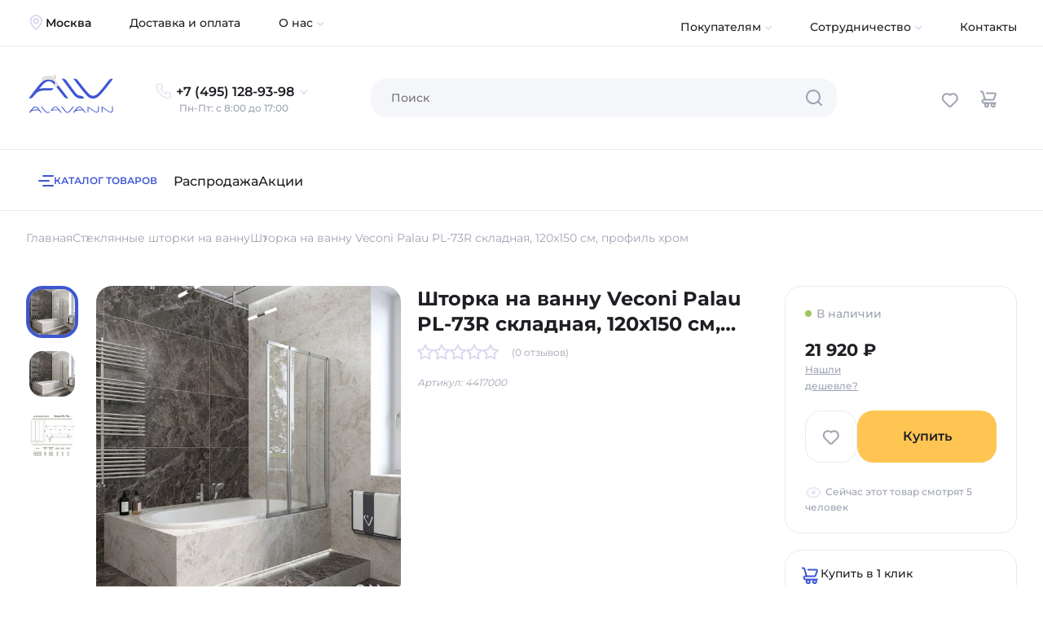

--- FILE ---
content_type: text/html; charset=UTF-8
request_url: https://alavann-shop.ru/steklyannye-shtorki-dlya-vannoj/shtorka-na-vannu-veconi-palau-pl-73r-skladnaya-120x150-sm-profil-hrom/
body_size: 16676
content:
<!doctype html>
<html lang="ru">
<head>
<meta charset="utf-8">
<title>Шторка на ванну Veconi Palau PL-73R складная, 120x150 см, профиль хром купить в интернет магазине Alavann в Москве</title>
<meta http-equiv="X-UA-Compatible" content="IE=Edge">
<meta name="viewport" content="width=device-width, initial-scale=1.0, maximum-scale=1.0, user-scalable=no">
<meta name="theme-color" content="#fff">
<meta name="format-detection" content="telephone=no">
<link rel="apple-touch-icon" sizes="180x180" href="/frontend/favicon/apple-touch-icon.png">
<link rel="icon" type="image/png" sizes="32x32" href="/frontend/favicon/favicon-32x32.png">
<link rel="icon" type="image/png" sizes="16x16" href="/frontend/favicon/favicon-16x16.png">
<link rel="manifest" href="/frontend/favicon/manifest.json">
<link rel="mask-icon" href="/frontend/favicon/safari-pinned-tab.svg" color="#074C89">
<meta name="theme-color" content="#074C89">
<link rel="manifest" href="/yandex-manifest.json">
<meta http-equiv="Content-Type" content="text/html; charset=UTF-8" />
<meta name="description" content="Шторка на ванну Veconi Palau PL-73R складная, 120x150 см, профиль хром купить по лучшей цене. &#10026; Большой выбор товаров для ванной. Мы предлагаем надёжную доставку по Москве и всей России" />
<script data-skip-moving="true">(function(w, d, n) {var cl = "bx-core";var ht = d.documentElement;var htc = ht ? ht.className : undefined;if (htc === undefined || htc.indexOf(cl) !== -1){return;}var ua = n.userAgent;if (/(iPad;)|(iPhone;)/i.test(ua)){cl += " bx-ios";}else if (/Windows/i.test(ua)){cl += ' bx-win';}else if (/Macintosh/i.test(ua)){cl += " bx-mac";}else if (/Linux/i.test(ua) && !/Android/i.test(ua)){cl += " bx-linux";}else if (/Android/i.test(ua)){cl += " bx-android";}cl += (/(ipad|iphone|android|mobile|touch)/i.test(ua) ? " bx-touch" : " bx-no-touch");cl += w.devicePixelRatio && w.devicePixelRatio >= 2? " bx-retina": " bx-no-retina";if (/AppleWebKit/.test(ua)){cl += " bx-chrome";}else if (/Opera/.test(ua)){cl += " bx-opera";}else if (/Firefox/.test(ua)){cl += " bx-firefox";}ht.className = htc ? htc + " " + cl : cl;})(window, document, navigator);</script>


<link href="/bitrix/js/ui/design-tokens/dist/ui.design-tokens.min.css?174109666023463" type="text/css"  rel="stylesheet" />
<link href="/bitrix/js/ui/fonts/opensans/ui.font.opensans.min.css?17410966602320" type="text/css"  rel="stylesheet" />
<link href="/bitrix/js/main/popup/dist/main.popup.bundle.min.css?176642886028056" type="text/css"  rel="stylesheet" />
<link href="/bitrix/cache/css/s1/alvshop/template_2d322b23d33b6d28bf66a71d0ff8b1bc/template_2d322b23d33b6d28bf66a71d0ff8b1bc_v1.css?1766428996476795" type="text/css"  data-template-style="true" rel="stylesheet" />







<link href="https://alavann-shop.ru/steklyannye-shtorki-dlya-vannoj/shtorka-na-vannu-veconi-palau-pl-73r-skladnaya-120x150-sm-profil-hrom/" rel="canonical" />



<meta property="og:title" content="Шторка на ванну Veconi Palau PL-73R складная, 120x150 см, профиль хром купить в интернет магазине Alavann в Москве"/>
<meta property="og:description" content="Шторка на ванну Veconi Palau PL-73R складная, 120x150 см, профиль хром купить по лучшей цене. &#10026; Большой выбор товаров для ванной. Мы предлагаем надёжную доставку по Москве и всей России"/>
<meta property="og:url" content="https://alavann-shop.ru/steklyannye-shtorki-dlya-vannoj/shtorka-na-vannu-veconi-palau-pl-73r-skladnaya-120x150-sm-profil-hrom/"/>
<meta property="og:type" content="website"/>
<meta property="og:locale" content="ru_RU"/>
<meta property="og:image" content="https://alavann-shop.ru/frontend/img/og-logo.jpg"/>
<!-- Yandex.Metrika counter --><script data-skip-moving="true" type="text/javascript" async>(function(m,e,t,r,i,k,a){m[i]=m[i]||function(){(m[i].a=m[i].a||[]).push(arguments)}; m[i].l=1*new Date();k=e.createElement(t),a=e.getElementsByTagName(t)[0],k.async=1,k.src=r,a.parentNode.insertBefore(k,a)}) (window, document, "script", "https://mc.yandex.ru/metrika/tag.js", "ym"); ym(36335865, "init", { clickmap:true, trackLinks:true, accurateTrackBounce:true, webvisor:true, ecommerce:"dataLayer", triggerEvent: true }); </script><noscript><div><img src="https://mc.yandex.ru/watch/36335865" style="position:absolute; left:-9999px;" alt="" /></div></noscript><!-- /Yandex.Metrika counter -->
<script data-skip-moving="true" async src="https://www.googletagmanager.com/gtag/js?id=G-D51T9FRKCJ"></script>
<script data-skip-moving="true">
  window.dataLayer = window.dataLayer || [];
  function gtag(){dataLayer.push(arguments);}
  gtag('js', new Date());
  gtag('config', 'G-D51T9FRKCJ');
</script>
<script type="text/javascript" data-skip-moving="true">(window.Image ? (new Image()) : document.createElement('img')).src = 'https://vk.com/rtrg?p=VK-RTRG-188609-3oWhl';</script>
<!-- Rating@Mail.ru counter -->
<script type="text/javascript" data-skip-moving="true">
var _tmr = window._tmr || (window._tmr = []);
_tmr.push({id: "2930607", type: "pageView", start: (new Date()).getTime(), pid: "USER_ID"});
(function (d, w, id) {
if (d.getElementById(id)) return;
var ts = d.createElement("script"); ts.type = "text/javascript"; ts.async = true; ts.id = id;
ts.src = (d.location.protocol == "https:" ? "https:" : "http:") + "//top-fwz1.mail.ru/js/code.js";
var f = function () {var s = d.getElementsByTagName("script")[0]; s.parentNode.insertBefore(ts, s);};
if (w.opera == "[object Opera]") { d.addEventListener("DOMContentLoaded", f, false); } else { f(); }
})(document, window, "topmailru-code");
</script><noscript><div>
<img src="//top-fwz1.mail.ru/counter?id=2930607;js=na" style="border:0;position:absolute;left:-9999px;" alt="" />
</div></noscript>
<!-- //Rating@Mail.ru counter -->
<script data-skip-moving="true">
const yaMetrikaID = 36335865;
let yaMetrikaInit = false;
document.addEventListener('yacounter' + yaMetrikaID + 'inited',function(){
  console.log('YM-INIT: ' + yaMetrikaID);
  yaMetrikaInit = true;
})
</script>

<script data-skip-moving="true">let ecomDataListing = null;</script>
</head>
<body>
<script type="application/ld+json">{"@context":"http://schema.org/","@type":"Product","name":"Шторка на ванну Veconi Palau PL-73R складная, 120x150 см, профиль хром","image":"https://alavann-shop.ru/upload/resize_cache/iblock/016/2000_2000_137f3feb08fccf31aa9169b90136d4cf2/9n71c6vyfvmg9ardbikqbai7jsfqnupm.jpg","description":"Стеклянная шторка для ванной veconi palau pl 73r 1200x1500 привлекает внимание своим эффектным внешним видом и высокими эксплуатационными характеристиками. Штора складной конструкции монтируется на ванну с правой стороны, отделяя центр «мокрой зоны» от остального пространства комнаты. Сочетание закаленного прозрачного полотна и изящного металлического профиля придает заграждению визуальную легкость, что особенно актуально для помещений небольшого метража. Размер изделия – 120x150 см. Толщина ударопрочного стекла – 4 мм.","sku":"4417000","brand":{"@type":"Brand","name":""},"offers":{"@type":"Offer","priceCurrency":"RUB","price":21920,"itemCondition":"http://schema.org/UsedCondition","availability":"http://schema.org/InStock","url":"https://alavann-shop.ru/steklyannye-shtorki-dlya-vannoj/shtorka-na-vannu-veconi-palau-pl-73r-skladnaya-120x150-sm-profil-hrom/","sku":"4417000","seller":{"@type":"Organization","name":"alavann-shop.ru"}}}</script>
<div class="wrapper">
<div class="content">
<header class="header">
<div class="top-bar">
<div class="container-fluid">
<div class="row align-items-center">
<div class="col-auto">
<div class="header-geo">
<svg class="icon header-geo__icon">
<use xlink:href="/frontend/svg/sprite.svg?v=ng26#icon-map"></use>
</svg>
<div class="header-geo__city" data-modal-call="townChoose" data-geocity="">Москва</div>
<div class="header-geo__count-shop"></div>
</div>
</div>
<div class="col-auto">
<ul class="tb-menu" data-menu-bottom>
<li class="tb-menu__item"><a href="/delivery-and-payment/" class="tb-menu__link">Доставка и оплата</a></li>
<li class="tb-menu__item">
<div class="tb-menu__name">
О нас<svg class="icon icon--dropdown"><use xlink:href="/frontend/svg/sprite.svg?v=ng26#icon-dropdown"></use></svg>
</div>
<div class="tb-submenu">
<ul class="tb-submenu-list">
<li class="tb-submenu__item"><a href="/company/" class="tb-submenu__link">О компании</a></li>
<li class="tb-submenu__item"><a href="/proizvodstvo/" class="tb-submenu__link">Наше производство</a></li>
<li class="tb-submenu__item"><a href="/otzyvy/" class="tb-submenu__link">Отзывы о компании</a></li>
</ul>
</div>
</li>
</ul>
</div>
<div class="col">
<ul class="tb-menu tb-menu--auto" data-menu-bottom="">
<li class="tb-menu__item">
<div class="tb-menu__name">
Покупателям<svg class="icon icon--dropdown"><use xlink:href="/frontend/svg/sprite.svg?v=ng26#icon-dropdown"></use></svg>
</div>
<div class="tb-submenu">
<ul class="tb-submenu-list">
<li class="tb-submenu__item"><a href="/garantiya/" class="tb-submenu__link">Гарантия</a></li>
<li class="tb-submenu__item"><a href="/vozvrat-i-obmen-tovara/" class="tb-submenu__link">Возврат и обмен</a></li>
<li class="tb-submenu__item"><a href="/payment/" class="tb-submenu__link">Оплата</a></li>
<li class="tb-submenu__item"><a href="/ustanovka-mebeli-v-vannoy-komnate/" class="tb-submenu__link">Установка</a></li>
</ul>
</div>
</li>
<li class="tb-menu__item">
<div class="tb-menu__name">
Сотрудничество<svg class="icon icon--dropdown"><use xlink:href="/frontend/svg/sprite.svg?v=ng26#icon-dropdown"></use></svg>
</div>
<div class="tb-submenu">
<ul class="tb-submenu-list">
<li class="tb-submenu__item"><a href="/optovym-klientam/" class="tb-submenu__link">Стать дилером</a></li>
<li class="tb-submenu__item"><a href="/sotrudnichestvo-s-dizaynerami/" class="tb-submenu__link">Дизайнерам и архитекторам</a></li>
<li class="tb-submenu__item"><a href="/partneram/" class="tb-submenu__link">Партнерам</a></li>
</ul>
</div>
</li>
<li class="tb-menu__item"><a href="/contacts/" class="tb-menu__link">Контакты</a></li>
</ul>
</div>
</div>
</div>
</div>
<div class="header-main">
<div class="container-fluid">
<div class="header-main__row" data-mobile-card="parent">
<div class="header-search mob mob--bp1024" data-search-toggle="button">
<div class="button button--icon search-link" data-search-toggle="icon">
<svg class="icon icon--button icon-search"><use xlink:href="/frontend/svg/sprite.svg?v=ng26#icon-search"></use></svg>
</div>
</div>
<a href="/" class="logo">
<svg class="logo-pc d-none d-xl-block"><use xlink:href="/frontend/svg/sprite.svg?v=ng26#logo-desktop"></use></svg>
<svg class="logo-pc d-block d-xl-none"><use xlink:href="/frontend/svg/sprite.svg?v=ng26#logo-mobile"></use></svg>
</a>
<div class="company-phone">
<div class="company-phone__item" data-modal-call="callback" data-ym-event="ym__form_call_open">+7 (495) 128-93-98<svg class="icon icon--dropdown company-phone__icon-dropdown"><use xlink:href="/frontend/svg/sprite.svg?v=ng26#icon-dropdown"></use></svg>
</div>
<div class="company-phone__timework">Пн-Пт: с 8:00 до 17:00</div>
</div>
<div class="search-site" data-search-toggle="block">
<form class="search-site__form" action="/search/" data-site-search>
<input type="text" class="search-site__control" value="" name="q" placeholder="Поиск" autocomplete="off" data-search-input>
<div class="search-site__clean d-none" data-search-clear><svg class="icon icon--close"><use xlink:href="/frontend/svg/sprite.svg#icon-cross"></use></svg></div>
<button class="search-site__btn" type="submit" data-search-btn><svg class="icon icon--gray search-site__icon-btn"><use xlink:href="/frontend/svg/sprite.svg?v=ng26#icon-search"></use></svg></button>
</form>
<div class="search-result" data-search-result></div>
</div>
<div class="mini-card" data-mobile-card="item">
<span class="button button--icon mini-card__search js-open-search"><svg class="icon icon--button"><use xlink:href="/frontend/svg/sprite.svg?v=ng26#icon-search"></use></svg></span>
<span class="button button--icon favorite-count-reload js-href" data-href="/favorite/" data-count="0"><svg class="icon icon--button"><use xlink:href="/frontend/svg/sprite.svg?v=ng26#icon-heart"></use></svg></span>
<div class="header-basket">
<span class="button button--icon cart-count-reload js-href" data-href="/cart/" data-count="0"><svg class="icon icon--button icon-basket"><use xlink:href="/frontend/svg/sprite.svg?v=ng26#icon-basket"></use></svg></span>
</div>
</div>
</div>
</div>
</div>
</header>
<div class="header-menu-wrapper">
<div class="header-menu">
<div class="container-fluid">
<div class="header-menu__row">
<div class="catalog-menu" data-menu-button="">
<div class="catalog-menu__wrap">
<div class="catalog-menu__hamburger">
<span></span><span></span><span></span>
</div>
<div class="catalog-menu__name">Каталог товаров</div>
</div>
</div>
<div class="menu-wrapper-col" >
<nav class="menu-2" data-menu-tags="">
<a href="/mebel/rasprodazha/" class="menu-2__link">Распродажа</a>
<a href="/akcyi/" class="menu-2__link">Акции</a>
</nav>
<div class="header-menu-search"></div>
</div>
</div>
</div>
</div>
</div>
<div class="header-sub-menu nav" data-menu="">
<span class="popup__close" data-menu="close"><svg class="icon"><use xlink:href="/frontend/svg/sprite.svg?v=ng26#icon-cross"></use></svg></span>
<ul class="nav__list">
<li class="nav__list-item submenu active" data-menu-li-inner="38">
<a href="/mebel/" class="nav__list-link">
<svg class="nav__list-icon"><use xlink:href="/frontend/svg/sprite.svg?v=ng26#menu-mebel"></use></svg>Мебель для ванной<span data-text="Все товары"></span>
</a>
<svg class="nav__item-icon"><use xlink:href="/frontend/svg/sprite.svg?v=ng26#icon-menu-arr-right"></use></svg></li>
<li class="nav__list-item submenu" data-menu-li-last="48">
<a href="/screens/" class="nav__list-link">
<svg class="nav__list-icon"><use xlink:href="/frontend/svg/sprite.svg?v=ng26#menu-screen"></use></svg>Экраны под ванну<span data-text="Все товары"></span>
</a>
<svg class="nav__item-icon"><use xlink:href="/frontend/svg/sprite.svg?v=ng26#icon-menu-arr-right"></use></svg></li>
<li class="nav__list-item" data-menu-li-last="0">
<a href="/rakoviny/" class="nav__list-link">
<svg class="nav__list-icon"><use xlink:href="/frontend/svg/sprite.svg?v=ng26#menu-sink"></use></svg>Раковины для ванной<span data-text="Все товары"></span>
</a>
</li>
<li class="nav__list-item" data-menu-li-last="0">
<a href="/unitazy-kompakt/" class="nav__list-link">
<svg class="nav__list-icon"><use xlink:href="/frontend/svg/sprite.svg?v=ng26#menu-toilet"></use></svg>Унитазы компакт<span data-text="Все товары"></span>
</a>
</li>
<li class="nav__list-item" data-menu-li-last="0">
<a href="/smesiteli-dlya-rakoviny/" class="nav__list-link">
<svg class="nav__list-icon"><use xlink:href="/frontend/svg/sprite.svg?v=ng26#menu-mixer"></use></svg>Смесители для раковины<span data-text="Все товары"></span>
</a>
</li>
<li class="nav__list-item" data-menu-li-last="0">
<a href="/zerkala/" class="nav__list-link">
<svg class="nav__list-icon"><use xlink:href="/frontend/svg/sprite.svg?v=ng26#menu-mirror"></use></svg>Зеркала<span data-text="Все товары"></span>
</a>
</li>
<li class="nav__list-item" data-menu-li-last="0">
<a href="/steklyannye-shtorki-dlya-vannoj/" class="nav__list-link">
<svg class="nav__list-icon"><use xlink:href="/frontend/svg/sprite.svg?v=ng26#menu-glass_curtains"></use></svg>Стеклянные шторки на ванну<span data-text="Все товары"></span>
</a>
</li>
<li class="nav__list-item" data-menu-li-last="0">
<a href="/polotentsesushiteli/" class="nav__list-link">
<svg class="nav__list-icon"><use xlink:href="/frontend/svg/sprite.svg?v=ng26#menu-heated_towel_rail"></use></svg>Полотенцесушители<span data-text="Все товары"></span>
</a>
</li>
<li class="nav__list-item" data-menu-li-last="0">
<a href="/collection/" class="nav__list-link">
<svg class="nav__list-icon"><use xlink:href="/frontend/svg/sprite.svg?v=ng26#menu-collections"></use></svg>Коллекции Alavann<span data-text="Все товары"></span>
</a>
</li>
<li class="nav__list-item" data-menu-li-last="0">
<a href="/mebel/rasprodazha/" class="nav__list-link">
<svg class="nav__list-icon"><use xlink:href="/frontend/svg/sprite.svg?v=ng26#menu-sale"></use></svg>Распродажа<span data-text="Все товары"></span>
</a>
</li>
</ul>
<ul class="nav__list-inner opened" data-menu-ul-inner="38">
<li class="nav__list-item nav__list-item--inner" ddd2 data-menu-li-link="0"><a href="/mebel/mirror-cupboard/" class="nav__list-link">Зеркальные шкафы<span data-text="Все товары"></span></a>
</li>
<li class="nav__list-item nav__list-item--inner" ddd2 data-menu-li-link="0"><a href="/mebel/set/" class="nav__list-link">Комплекты мебели<span data-text="Все товары"></span></a>
</li>
<li class="nav__list-item nav__list-item--inner" ddd2 data-menu-li-link="0"><a href="/mebel/stand/" class="nav__list-link">Тумбы с раковиной<span data-text="Все товары"></span></a>
</li>
<li class="nav__list-item nav__list-item--inner" ddd2 data-menu-li-link="0"><a href="/mebel/zerkala-v-vannuyu/" class="nav__list-link">Зеркала в ванную<span data-text="Все товары"></span></a>
</li>
<li class="nav__list-item nav__list-item--inner" ddd2 data-menu-li-link="0"><a href="/mebel/komody/" class="nav__list-link">Комоды<span data-text="Все товары"></span></a>
</li>
<li class="nav__list-item nav__list-item--inner" ddd2 data-menu-li-link="0"><a href="/mebel/fixtures/" class="nav__list-link">Светильники<span data-text="Все товары"></span></a>
</li>
<li class="nav__list-item nav__list-item--inner" ddd2 data-menu-li-link="0"><a href="/mebel/shelves/" class="nav__list-link">Полки стеклянные<span data-text="Все товары"></span></a>
</li>
<li class="nav__list-item nav__list-item--inner" ddd2 data-menu-li-link="0"><a href="/mebel/cupboards/" class="nav__list-link">Пеналы<span data-text="Все товары"></span></a>
</li>
</ul>
<div class="nav__list-inner nav__list-inner--last" data-menu-ul-last="48">
<span class="nav__title nav__title--big">Экраны под ванну</span>
<div class="nav__list-inner-col">
<span class="nav__title">Материал</span>
<ul class="nav__col">
<li class="nav__col-item"><a href="/screens/mdf/" class="nav__col-link">МДФ</a></li>
<li class="nav__col-item"><a href="/screens/plastikovyye/" class="nav__col-link">Пластиковые</a></li>
<li class="nav__col-item"><a href="/screens/alyuminievye/" class="nav__col-link">На алюминевом профиле</a></li>
<li class="nav__col-item"><a href="/screens/derevyanniy/" class="nav__col-link">Деревянные</a></li>
</ul>
</div>
<div class="nav__list-inner-col">
<span class="nav__title">Размеры</span>
<ul class="nav__col">
<li class="nav__col-item"><a href="/screens/na-zakaz/" class="nav__col-link">На заказ</a></li>
<li class="nav__col-item"><a href="/screens/150-sm/" class="nav__col-link">150 см</a></li>
<li class="nav__col-item"><a href="/screens/160-sm/" class="nav__col-link">160 см</a></li>
<li class="nav__col-item"><a href="/screens/170-sm/" class="nav__col-link">170 см</a></li>
<li class="nav__col-item"><a href="/screens/180-sm/" class="nav__col-link">180 см</a></li>
</ul>
<span class="nav__button-more" data-nav-more=""><span data-text="Еще"></span><svg class="nav__list-icon"><use xlink:href="/frontend/svg/sprite.svg?v=ng26#icon-dropdown"></use></svg></span></div>
<div class="nav__list-inner-col">
<span class="nav__title">Тип</span>
<ul class="nav__col">
<li class="nav__col-item"><a href="/screens/razdvizhnye/" class="nav__col-link">Раздвижные</a></li>
<li class="nav__col-item"><a href="/screens/otkidnoy/" class="nav__col-link">Откидные</a></li>
<li class="nav__col-item"><a href="/screens/uglovoy-torcevoy/" class="nav__col-link">Торцевые</a></li>
<li class="nav__col-item"><a href="/screens/s-yaschikami-dlya-khraneniya/" class="nav__col-link">С ящиками для хранения</a></li>
</ul>
</div>
<div class="nav__list-inner-col">
<span class="nav__title">Цвет</span>
<ul class="nav__col">
<li class="nav__col-item"><a href="/screens/belyy/" class="nav__col-link">Белый</a></li>
<li class="nav__col-item"><a href="/screens/venge/" class="nav__col-link">Венге</a></li>
<li class="nav__col-item"><a href="/screens/bezhevye/" class="nav__col-link">Бежевые</a></li>
<li class="nav__col-item"><a href="/screens/zelenye/" class="nav__col-link">Зеленые</a></li>
</ul>
</div>
<div class="nav__list-inner-col">
<span class="nav__title">Установка</span>
<ul class="nav__col">
<li class="nav__col-item"><a href="/screens/chugunnuyu/" class="nav__col-link">Под чугунную ванну</a></li>
</ul>
</div>
<div class="nav__list-inner-col">
<span class="nav__title">Высота</span>
<ul class="nav__col">
<li class="nav__col-item"><a href="/screens/vysota-50-sm/" class="nav__col-link">50 см</a></li>
</ul>
</div>
</div>
</div><main>
<div class="container-fluid">
<script type="application/ld+json">{"@context":"http://schema.org","@type":"BreadcrumbList","itemListElement":[{"@type":"ListItem","position":1,"item":{"@id":"https://alavann-shop.ru","name":"Главная"}},{"@type":"ListItem","position":2,"item":{"@id":"https://alavann-shop.ru/steklyannye-shtorki-dlya-vannoj/","name":"Стеклянные шторки на ванну"}},{"@type":"ListItem","position":3,"item":{"@id":"https://alavann-shop.ru/steklyannye-shtorki-dlya-vannoj/shtorka-na-vannu-veconi-palau-pl-73r-skladnaya-120x150-sm-profil-hrom/","name":"Шторка на ванну Veconi Palau PL-73R складная, 120x150 см, профиль хром"}}]}</script>
<div class="breadcrumbs mb-2 mb-md-3 mb-lg-5" aria-label="breadcrumb">
<div class="breadcrumbs__item"><a href="/" class="breadcrumbs__el breadcrumbs__href">Главная</a></div>
<div class="breadcrumbs__item">
<a href="/steklyannye-shtorki-dlya-vannoj/" class="breadcrumbs__el breadcrumbs__href">Стеклянные шторки на ванну</a>
</div>
<div class="breadcrumbs__item">
<span class="breadcrumbs__el">Шторка на ванну Veconi Palau PL-73R складная, 120x150 см, профиль хром</span>
</div>
</div>
<form data-product-id="4417" data-real-id="" data-card-form>
<div class="card-wrapper" data-card-reload>
<div class="card-slider">
<div class="share-friends share-friends--l10">
<div class="share-friends-main">
<div class="share-friends__title">Рассказать друзьям</div>
<div class="share-friends-list">
<span data-href="https://vk.com/share.php?url=https://alavann-shop.ru/steklyannye-shtorki-dlya-vannoj/shtorka-na-vannu-veconi-palau-pl-73r-skladnaya-120x150-sm-profil-hrom/" class="share-friends__link js-href"><svg class="share-friends__icon"><use xlink:href="/frontend/svg/sprite.svg?v=ng26#icon-vk"></use></svg></span>
<span data-href="https://connect.ok.ru/offer?url=https://alavann-shop.ru/steklyannye-shtorki-dlya-vannoj/shtorka-na-vannu-veconi-palau-pl-73r-skladnaya-120x150-sm-profil-hrom/&title=Шторка на ванну Veconi Palau PL-73R складная, 120x150 см, профиль хром&img=https://alavann-shop.ru/upload/iblock/a3d/c67uc1ufnn557fsodaatfzyhncnw9rpf.jpg" class="share-friends__link js-href"><svg class="share-friends__icon"><use xlink:href="/frontend/svg/sprite.svg?v=ng26#icon-ok"></use></svg></span>
</div>
</div>
<div class="share-friends__btn"></div>
</div>
<div class="thumbs-wrapper">
<div class="gallery-thumbs swiper">
<div class="swiper-wrapper">
<div class="swiper-slide swiper-slide-visible"><img class="lazy" data-src="/upload/resize_cache/iblock/016/64_64_2/9n71c6vyfvmg9ardbikqbai7jsfqnupm.jpg" alt=""></div>
<div class="swiper-slide swiper-slide-visible"><img class="lazy" data-src="/upload/resize_cache/iblock/e37/64_64_2/cb3f3qf7yp2ukdyjpv58naxzrlogv30z.jpg" alt=""></div>
<div class="swiper-slide swiper-slide-visible"><img class="lazy" data-src="/upload/resize_cache/iblock/2eb/64_64_2/ym159zrndrdz3h6zshnoy7vp2b7l46mu.jpg" alt=""></div>
</div>
</div>
</div>
<div class="slider-card swiper">
<div class="swiper-wrapper">
<div class="swiper-slide"><a href="/upload/resize_cache/iblock/016/2000_2000_137f3feb08fccf31aa9169b90136d4cf2/9n71c6vyfvmg9ardbikqbai7jsfqnupm.jpg" data-fancybox="gallery-slider"><img class="lazy" data-src="/upload/resize_cache/iblock/016/600_600_28176432b2967f3794c3cba21a64c7236/9n71c6vyfvmg9ardbikqbai7jsfqnupm.jpg" alt="Шторка на ванну Veconi Palau PL-73R складная, 120x150 см, профиль хром - изображение 1" title="Шторка на ванну Veconi Palau PL-73R складная, 120x150 см, профиль хром - изображение 1"></a></div>
<div class="swiper-slide"><a href="/upload/resize_cache/iblock/e37/2000_2000_137f3feb08fccf31aa9169b90136d4cf2/cb3f3qf7yp2ukdyjpv58naxzrlogv30z.jpg" data-fancybox="gallery-slider"><img class="lazy" data-src="/upload/resize_cache/iblock/e37/600_600_28176432b2967f3794c3cba21a64c7236/cb3f3qf7yp2ukdyjpv58naxzrlogv30z.jpg" alt="Шторка на ванну Veconi Palau PL-73R складная, 120x150 см, профиль хром - изображение 2" title="Шторка на ванну Veconi Palau PL-73R складная, 120x150 см, профиль хром - изображение 2"></a></div>
<div class="swiper-slide"><a href="/upload/resize_cache/iblock/2eb/2000_2000_137f3feb08fccf31aa9169b90136d4cf2/ym159zrndrdz3h6zshnoy7vp2b7l46mu.jpg" data-fancybox="gallery-slider"><img class="lazy" data-src="/upload/resize_cache/iblock/2eb/600_600_28176432b2967f3794c3cba21a64c7236/ym159zrndrdz3h6zshnoy7vp2b7l46mu.jpg" alt="Шторка на ванну Veconi Palau PL-73R складная, 120x150 см, профиль хром - изображение 3" title="Шторка на ванну Veconi Palau PL-73R складная, 120x150 см, профиль хром - изображение 3"></a></div>
</div>
<div class="swiper-pagination swiper-pagination-card"></div>
</div>
</div>
<div class="card-characteristic-head">
<div class="card-code d-block d-md-none mb-1" data-text="Артикул: 4417000"></div>
<h1 class="card-title title">Шторка на ванну Veconi Palau PL-73R складная, 120x150 см, профиль хром</h1>
<div class="card-rating rating-stars mb-2">
<svg class="icon icon--light-violet icon--star"><use xlink:href="/frontend/svg/sprite.svg?v=ng26#icon-star-clear"></use></svg>
<svg class="icon icon--light-violet icon--star"><use xlink:href="/frontend/svg/sprite.svg?v=ng26#icon-star-clear"></use></svg>
<svg class="icon icon--light-violet icon--star"><use xlink:href="/frontend/svg/sprite.svg?v=ng26#icon-star-clear"></use></svg>
<svg class="icon icon--light-violet icon--star"><use xlink:href="/frontend/svg/sprite.svg?v=ng26#icon-star-clear"></use></svg>
<svg class="icon icon--light-violet icon--star"><use xlink:href="/frontend/svg/sprite.svg?v=ng26#icon-star-clear"></use></svg>
<span class="rating-stars__count content__small color-gray scrollto js-href" data-href="#reviews"><span class="rating-stars__mean"></span> (0 отзывов)</span>
</div>
<div class="card-code">Артикул: 4417000</div>
</div>
<div class="card-characteristic">
<div class="card-characteristic-main">
<div class="definitions card-definitions">
</div>
<div class="btn-product-list d-flex d-md-none mb-3">
<span class="btn-product" data-modal-call="buyOneClick" data-ym-event="ym__form_buy_one_click_open">
<div class="btn-product__icon"><svg class="icon btn-product__basket"><use xlink:href="/frontend/svg/sprite.svg?v=ng26#icon-basket"></use></svg></div><span>Купить в 1 клик</span></span>
<span class="btn-product" data-modal-call="installmentPurchase"><div class="btn-product__icon"><svg class="icon icon--cornflower"><use xlink:href="/frontend/svg/sprite.svg?v=ng26#icon-credit"></use></svg></div>
<span><span>В рассрочку</span><div class="btn-product__desc">от 1 827 ₽/мес.</div></span>
</span>
</div>
</div>
</div>
<div class="card-section--byu-wrapper">
<div class="card-section card-section--byu mb-4 mb-md-2">
<div class="card__status-box">
<div class="color-gray" data-icon-status="2" data-card-status>В наличии</div>
</div>
<div class="row align-items-center mb-2 mb-md-2">
<div class="col">
<div class="card-price">
<div class="card__price mb-0"><span data-card-reload-baseprice>21 920</span> ₽</div>
</div>
<span class="btn_demping_modal" data-modal-call="demping" data-ym-event="ym__form_demping_open">Нашли дешевле?</span>
</div>
<div class="col-auto">
<div class="product-count product-count--card" data-count-hidden="1" data-max-count="100" data-card-count-page>
<div class="product-count__minus" data-status-product-tocart="0" data-cart-count-step><svg class="icon"><use xlink:href="/frontend/svg/sprite.svg?v=ng26#icon-minus"></use></svg></div>
<input type="text" class="product-count__value" name="count" value="1">
<div class="product-count__plus" data-cart-count-step><svg class="icon"><use xlink:href="/frontend/svg/sprite.svg?v=ng26#icon-plus"></use></svg></div>
</div>
</div>
</div>
<div class="card-btns">
<span class="button button--icon product__heart card-btns__button" data-favorite="0" data-id="4417"><svg class="icon icon--button"><use xlink:href="/frontend/svg/sprite.svg?v=ng26#icon-heart"></use></svg></span>
<span class="button button--card button--plain" data-product-tocart="0" data-add-cart-from-card><svg class="icon button__icon icon-basket d-none d-xxl-block"><use xlink:href="/frontend/svg/sprite.svg?v=ng26#icon-basket"></use></svg><span class="button--card-btn-text"><span class="button--card-btn-b-1" data-add="Купить" data-cart="В корзине"></span><span class="button--card-btn-b-2" data-cart="перейти"></span></span></span>
</div>

<div class="card-section card-section--delivery d-md-none" data-card-delivery-box>
<div class="section-sub-title">Информация по доставке</div>
<div class="card-geo">
<div class="card-geo__icon"><svg class="icon header-geo__icon"><use xlink:href="/frontend/svg/sprite.svg#icon-map"></use></svg></div>
<div class="card-geo-title-box">
<span class="card-geo-title">Населённый пункт:</span><span class="card-geo-city" data-modal-call="townChoose" data-card-geo=""></span>
</div>
</div>
<div class="delivery-list" data-card-delivery-list>
<div class="delivery-item">
<div class="delivery-item__icon delivery-item__icon--load"></div>
<div class="delivery-item__main"><div class="delivery-item__name delivery-item__load delivery-item__load-start"></div><div class="d-flex w-100"><div class="delivery-item__desc delivery-item__load"></div></div></div>
</div>
<div class="delivery-item">
<div class="delivery-item__icon delivery-item__icon--load"></div>
<div class="delivery-item__main"><div class="delivery-item__name delivery-item__load delivery-item__load-start"></div><div class="d-flex w-100"><div class="delivery-item__desc delivery-item__load"></div></div></div>
</div>
</div>
</div>
<div class="count-view"><svg class="icon icon--light-gray"><use xlink:href="/frontend/svg/sprite.svg?v=ng26#icon-eye"></use></svg>Сейчас этот товар смотрят 5 человек</div>
</div>
<div class="btn-product-list d-none d-md-flex">
<span class="btn-product" data-modal-call="buyOneClick"><div class="btn-product__icon"><svg class="icon btn-product__basket"><use xlink:href="/frontend/svg/sprite.svg?v=ng26#icon-basket"></use></svg></div><span>Купить в 1 клик</span></span>
<span class="btn-product" data-modal-call="installmentPurchase"><div class="btn-product__icon"><svg class="icon icon--cornflower"><use xlink:href="/frontend/svg/sprite.svg?v=ng26#icon-credit"></use></svg></div><span><span>В рассрочку</span><div class="btn-product__desc">от 1 827 ₽/мес.</div></span></span>
</div>
</div>
<div class="card-right-column">
<div class="card-section card-section--dop" data-clicker-card-box>
<div class="switch-list">
<div class="section-sub-title">Доп услуги</div>
<template data-installation-service-block data-rename='Добавить услугу установки' data-product-id='4417' data-title='Шторка на ванну Veconi Palau PL-73R складная, 120x150 см, профиль хром' data-url='https://alavann-shop.ru/steklyannye-shtorki-dlya-vannoj/shtorka-na-vannu-veconi-palau-pl-73r-skladnaya-120x150-sm-profil-hrom/' data-price='21920' data-quantity='1' data-match-properties='[{"key":"category","value":"Стеклянные шторки на ванну"},{"key":"Ширина (мм)","value":"1500"},{"key":"Высота (мм)","value":"1200"},{"key":"Глубина (мм)","value":"4"},{"key":"Вес нетто (кг)","value":"20"},{"key":"Вес брутто (кг)","value":"22"},{"key":"Производитель","value":"Veconi"},{"key":"Гарантия","value":"24 месяца"},{"key":"Страна","value":"Италия"},{"key":"Регулируемая ширина, мм","value":"1205-1220"},{"key":"Материал профиля\t","value":"Анодированный алюминий"},{"key":"Цвет профиля\t","value":"Хром"},{"key":"Цвет полотна двери\t","value":"Прозрачное"},{"key":"Исполнение полотна двери\t","value":"Прозрачное"},{"key":"Материал полотна двери\t","value":"Закаленное стекло"},{"key":"Цвет (для комплектующих)\t","value":"Хром"},{"key":"Тип конструкции\t","value":"Складная"},{"key":"Ориентация\t","value":"Правая"},{"key":"Толщина полотна двери, мм\t","value":"4"}]'></template>
</div>
</div>
<div class="card-section card-section--delivery d-none d-md-block" data-card-delivery-box>
<div class="section-sub-title">Информация по доставке</div>
<div class="card-geo">
<div class="card-geo__icon"><svg class="icon header-geo__icon"><use xlink:href="/frontend/svg/sprite.svg#icon-map"></use></svg></div>
<div class="card-geo-title-box">
<span class="card-geo-title">Населённый пункт:</span><span class="card-geo-city" data-modal-call="townChoose" data-card-geo=""></span>
</div>
</div>
<div class="delivery-list" data-card-delivery-list>
<div class="delivery-item">
<div class="delivery-item__icon delivery-item__icon--load"></div>
<div class="delivery-item__main"><div class="delivery-item__name delivery-item__load delivery-item__load-start"></div><div class="d-flex w-100"><div class="delivery-item__desc delivery-item__load"></div></div></div>
</div>
<div class="delivery-item">
<div class="delivery-item__icon delivery-item__icon--load"></div>
<div class="delivery-item__main"><div class="delivery-item__name delivery-item__load delivery-item__load-start"></div><div class="d-flex w-100"><div class="delivery-item__desc delivery-item__load"></div></div></div>
</div>
</div>
</div>
<div class="card-section card-section--social d-none d-md-block">
<div class="section-sub-title">Рассказать друзьям</div>
<div class="social-list social-list--card">
<span data-href="https://vk.com/share.php?url=https://alavann-shop.ru/steklyannye-shtorki-dlya-vannoj/shtorka-na-vannu-veconi-palau-pl-73r-skladnaya-120x150-sm-profil-hrom/" class="social-list__link js-href-blank"><svg class="social-list__icon"><use xlink:href="/frontend/svg/sprite.svg?v=ng26#icon-vk"></use></svg></span>
<span data-href="https://connect.ok.ru/offer?url=https://alavann-shop.ru/steklyannye-shtorki-dlya-vannoj/shtorka-na-vannu-veconi-palau-pl-73r-skladnaya-120x150-sm-profil-hrom/&title=Шторка на ванну Veconi Palau PL-73R складная, 120x150 см, профиль хром&img=https://alavann-shop.ru/upload/iblock/a3d/c67uc1ufnn557fsodaatfzyhncnw9rpf.jpg" class="social-list__link js-href-blank"><svg class="social-list__icon"><use xlink:href="/frontend/svg/sprite.svg?v=ng26#icon-ok"></use></svg></span>
</div>
</div>
</div>
<div class="card-grid-info">
<section class="card-info" id="reviews">
<div class="tabs-site tabs-site--card nav nav-tabs  d-none d-lg-flex" id="tablist-2" role="tablist">
<div class="tabs-site__item active" id="card-tab-1" data-bs-toggle="tab" role="tab" data-bs-target="#card-1" aria-selected="true">Характеристики</div>
<div class="tabs-site__item" id="card-tab-2" data-bs-toggle="tab" data-bs-target="#card-2" role="tab" aria-selected="false">Описание</div>
<div class="tabs-site__item" id="card-tab-3" data-bs-toggle="tab" data-bs-target="#card-3 " role="tab"
aria-selected="false">Отзывы<sup>0</sup></div>
</div>
<div class="tab-pane fade show active medium-block mb-2 mb-lg-0" role="tabpanel" id="card-1" aria-labelledby="card-tab-1">
<div class="card">
<div class="d-block d-lg-none"><div class="card-header js-open-card">Характеристики</div></div>
<div class="card-body">
<div class="card-tab">
<strong class="d-block mb-2">Основные характеристики</strong>
<div class="definitions card-definitions card-tab__definitions">
<div class="definitions-item">
<div class="definitions-item__key">Ширина (мм)</div>
<div class="definitions-item__value">1500</div>
</div>
<div class="definitions-item">
<div class="definitions-item__key">Высота (мм)</div>
<div class="definitions-item__value">1200</div>
</div>
<div class="definitions-item">
<div class="definitions-item__key">Глубина (мм)</div>
<div class="definitions-item__value">4</div>
</div>
<div class="definitions-item">
<div class="definitions-item__key">Вес нетто (кг)</div>
<div class="definitions-item__value">20</div>
</div>
<div class="definitions-item">
<div class="definitions-item__key">Вес брутто (кг)</div>
<div class="definitions-item__value">22</div>
</div>
<div class="definitions-item">
<div class="definitions-item__key">Производитель</div>
<div class="definitions-item__value">Veconi</div>
</div>
</div>
<strong class="d-block mb-2">Остальные характеристики</strong>
<div class="definitions card-definitions card-tab__definitions">
<div class="definitions-item">
<div class="definitions-item__key">Гарантия</div>
<div class="definitions-item__value">24 месяца</div>
</div>
<div class="definitions-item">
<div class="definitions-item__key">Страна</div>
<div class="definitions-item__value">Италия</div>
</div>
<div class="definitions-item">
<div class="definitions-item__key">Регулируемая ширина, мм</div>
<div class="definitions-item__value">1205-1220</div>
</div>
<div class="definitions-item">
<div class="definitions-item__key">Материал профиля	</div>
<div class="definitions-item__value">Анодированный алюминий</div>
</div>
<div class="definitions-item">
<div class="definitions-item__key">Цвет профиля	</div>
<div class="definitions-item__value">Хром</div>
</div>
<div class="definitions-item">
<div class="definitions-item__key">Цвет полотна двери	</div>
<div class="definitions-item__value">Прозрачное</div>
</div>
<div class="definitions-item">
<div class="definitions-item__key">Исполнение полотна двери	</div>
<div class="definitions-item__value">Прозрачное</div>
</div>
<div class="definitions-item">
<div class="definitions-item__key">Материал полотна двери	</div>
<div class="definitions-item__value">Закаленное стекло</div>
</div>
<div class="definitions-item">
<div class="definitions-item__key">Цвет (для комплектующих)	</div>
<div class="definitions-item__value">Хром</div>
</div>
<div class="definitions-item">
<div class="definitions-item__key">Тип конструкции	</div>
<div class="definitions-item__value">Складная</div>
</div>
<div class="definitions-item">
<div class="definitions-item__key">Ориентация	</div>
<div class="definitions-item__value">Правая</div>
</div>
<div class="definitions-item">
<div class="definitions-item__key">Толщина полотна двери, мм	</div>
<div class="definitions-item__value">4</div>
</div>
</div>
</div>
</div>
</div>
</div>
<div class="tab-pane fade medium-block mb-2 mb-lg-0" role="tabpanel" id="card-2" aria-labelledby="card-tab-2">
<div class="card">
<div class="d-block d-lg-none">
<div class="card-header js-open-card">Описание</div>
</div>
<div class="card-body">
<div class="card-desc">
<p>
	 Стеклянная шторка для ванной veconi palau pl 73r 1200x1500 привлекает внимание своим эффектным внешним видом и высокими эксплуатационными характеристиками. Штора складной конструкции монтируется на ванну с правой стороны, отделяя центр «мокрой зоны» от остального пространства комнаты. Сочетание закаленного прозрачного полотна и изящного металлического профиля придает заграждению визуальную легкость, что особенно актуально для помещений небольшого метража. Размер изделия – 120x150 см. Толщина ударопрочного стекла – 4 мм.
</p></div>
</div>
</div>
</div>
<div class="tab-pane fade medium-block mb-2 mb-lg-0" role="tabpanel" id="card-3" aria-labelledby="card-tab-3">
<div class="card">
<div class="d-block d-lg-none"><div class="card-header js-open-card" id="js-open-card--reviews">Отзывы</div></div>
<div class="card-body">
<div class="card-review-none">
<div class="card-review-g-1">
<svg><use xlink:href="/frontend/svg/sprite.svg#review-bg-1"></use></svg>
<svg><use xlink:href="/frontend/svg/sprite.svg#review-bg-6"></use></svg>
</div>
<div class="card-review-g-2">
<svg><use xlink:href="/frontend/svg/sprite.svg#review-bg-2"></use></svg>
<svg><use xlink:href="/frontend/svg/sprite.svg#review-bg-5"></use></svg>
</div>
<div class="card-review-g-3">
<svg><use xlink:href="/frontend/svg/sprite.svg#review-bg-3"></use></svg>
<svg><use xlink:href="/frontend/svg/sprite.svg#review-bg-4"></use></svg>
</div>
<svg><use xlink:href="/frontend/svg/sprite.svg#review-none"></use></svg>
<div class="card-review-none-title">Отзывов еще нет</div>
<div class="card-review-none-text">Расскажите о приемуществах и недостатках товара. Ваш отзыв поможет другим покупателям сделать выбор</div>
<div class="add-reviews add-reviews--none" data-modal-call="review" data-req='{"id":4417}'>Написать отзыв</div>
</div>
</div>
</div>
</div>
</div>
</div>
</section>
</div>
</div>
</form>
</div>
<section class="slider-site">
<div class="container-fluid">
<h2 class="sub-title mb-3">Похожие товары</h2>
<div class="swiper-sliders-wrapper">
<div class="head-controls">
<div class="slider-products-btn swiper-button-prev"></div>
<div class="slider-products-btn swiper-button-next"></div>
</div>
<div class="slider-products swiper">
<div class="swiper-wrapper nameplate-wrapper">
<div class="swiper-slide">
<div class="product"><div class="product__images"><a href="/steklyannye-shtorki-dlya-vannoj/shtorka-na-vannu-veconi-palau-pl-74bl-skladnaya-90x150-sm-profil-chernyj-matovyj/">
<img class="lazy" data-src="/upload/resize_cache/iblock/d10/500_500_18176432b2967f3794c3cba21a64c7236/2p8muzg7kwisw5n8v0vksx4o28a49m24.jpg" alt="Шторка на ванну Veconi Palau PL-74BL складная, 90x150 см, профиль черный матовый"></a>
</div>
<div class="product__main">
<div class="content__small color-gray mb-1" data-icon-status="2">В наличии</div>
<a href="/steklyannye-shtorki-dlya-vannoj/shtorka-na-vannu-veconi-palau-pl-74bl-skladnaya-90x150-sm-profil-chernyj-matovyj/" class="product__name">Шторка на ванну Veconi Palau PL-74BL складная, 90x150 см, профиль черный матовый</a>
<div class="product__footer">
<div class="product__price">21 709 ₽</div>
<div class="product__btns">
<span class="button button--icon product__heart" data-favorite="0" data-id="4422"><svg class="icon icon--button"><use xlink:href="/frontend/svg/sprite.svg?v=ng26#icon-heart"></use></svg></span>
<span class="button button--icon product__basket" data-add-basket="4422" data-product-tocart="0"><svg class="icon icon--button icon-basket" data-add><use xlink:href="/frontend/svg/sprite.svg?v=ng26#icon-basket"></use></svg><svg class="icon icon--button icon-basket" data-cart><use xlink:href="/frontend/svg/sprite.svg?v=ng26#icon-check"></use></svg></span>
</div>
</div>
</div>
</div>
</div>
<div class="swiper-slide">
<div class="product"><div class="product__images"><a href="/steklyannye-shtorki-dlya-vannoj/shtorka-na-vannu-veconi-palau-pl-85-nepodvizhnaya-80x150-sm-profil-hrom/">
<img class="lazy" data-src="/upload/resize_cache/iblock/5d3/500_500_18176432b2967f3794c3cba21a64c7236/7147hax1v36ksmcrw17pigiqqoz82p8t.jpg" alt="Шторка на ванну Veconi Palau PL-85 неподвижная, 80x150 см, профиль хром"></a>
</div>
<div class="product__main">
<div class="content__small color-gray mb-1" data-icon-status="2">В наличии</div>
<a href="/steklyannye-shtorki-dlya-vannoj/shtorka-na-vannu-veconi-palau-pl-85-nepodvizhnaya-80x150-sm-profil-hrom/" class="product__name">Шторка на ванну Veconi Palau PL-85 неподвижная, 80x150 см, профиль хром</a>
<div class="product__footer">
<div class="product__price">15 134 ₽</div>
<div class="product__btns">
<span class="button button--icon product__heart" data-favorite="0" data-id="4443"><svg class="icon icon--button"><use xlink:href="/frontend/svg/sprite.svg?v=ng26#icon-heart"></use></svg></span>
<span class="button button--icon product__basket" data-add-basket="4443" data-product-tocart="0"><svg class="icon icon--button icon-basket" data-add><use xlink:href="/frontend/svg/sprite.svg?v=ng26#icon-basket"></use></svg><svg class="icon icon--button icon-basket" data-cart><use xlink:href="/frontend/svg/sprite.svg?v=ng26#icon-check"></use></svg></span>
</div>
</div>
</div>
</div>
</div>
<div class="swiper-slide">
<div class="product"><div class="product__images"><a href="/steklyannye-shtorki-dlya-vannoj/shtorka-na-vannu-veconi-palau-pl-85b-nepodvizhnaya-80x150-sm-profil-chernyj-matovyj/">
<img class="lazy" data-src="/upload/resize_cache/iblock/a88/500_500_18176432b2967f3794c3cba21a64c7236/cyfl3m50sh4zgtsft127brjts0dq3zjk.jpg" alt="Шторка на ванну Veconi Palau PL-85B неподвижная, 80x150 см, профиль черный матовый"></a>
</div>
<div class="product__main">
<div class="content__small color-gray mb-1" data-icon-status="2">В наличии</div>
<a href="/steklyannye-shtorki-dlya-vannoj/shtorka-na-vannu-veconi-palau-pl-85b-nepodvizhnaya-80x150-sm-profil-chernyj-matovyj/" class="product__name">Шторка на ванну Veconi Palau PL-85B неподвижная, 80x150 см, профиль черный матовый</a>
<div class="product__footer">
<div class="product__price">15 309 ₽</div>
<div class="product__btns">
<span class="button button--icon product__heart" data-favorite="0" data-id="4447"><svg class="icon icon--button"><use xlink:href="/frontend/svg/sprite.svg?v=ng26#icon-heart"></use></svg></span>
<span class="button button--icon product__basket" data-add-basket="4447" data-product-tocart="0"><svg class="icon icon--button icon-basket" data-add><use xlink:href="/frontend/svg/sprite.svg?v=ng26#icon-basket"></use></svg><svg class="icon icon--button icon-basket" data-cart><use xlink:href="/frontend/svg/sprite.svg?v=ng26#icon-check"></use></svg></span>
</div>
</div>
</div>
</div>
</div>
<div class="swiper-slide">
<div class="product"><div class="product__images"><a href="/steklyannye-shtorki-dlya-vannoj/shtorka-na-vannu-veconi-palau-pl-85b-nepodvizhnaya-70x150-sm-profil-chernyj-matovyj/">
<img class="lazy" data-src="/upload/resize_cache/iblock/a88/500_500_18176432b2967f3794c3cba21a64c7236/cyfl3m50sh4zgtsft127brjts0dq3zjk.jpg" alt="Шторка на ванну Veconi Palau PL-85B неподвижная, 70x150 см, профиль черный матовый"></a>
</div>
<div class="product__main">
<div class="content__small color-gray mb-1" data-icon-status="2">В наличии</div>
<a href="/steklyannye-shtorki-dlya-vannoj/shtorka-na-vannu-veconi-palau-pl-85b-nepodvizhnaya-70x150-sm-profil-chernyj-matovyj/" class="product__name">Шторка на ванну Veconi Palau PL-85B неподвижная, 70x150 см, профиль черный матовый</a>
<div class="product__footer">
<div class="product__price">14 608 ₽</div>
<div class="product__btns">
<span class="button button--icon product__heart" data-favorite="0" data-id="4446"><svg class="icon icon--button"><use xlink:href="/frontend/svg/sprite.svg?v=ng26#icon-heart"></use></svg></span>
<span class="button button--icon product__basket" data-add-basket="4446" data-product-tocart="0"><svg class="icon icon--button icon-basket" data-add><use xlink:href="/frontend/svg/sprite.svg?v=ng26#icon-basket"></use></svg><svg class="icon icon--button icon-basket" data-cart><use xlink:href="/frontend/svg/sprite.svg?v=ng26#icon-check"></use></svg></span>
</div>
</div>
</div>
</div>
</div>
<div class="swiper-slide">
<div class="product"><div class="product__images"><a href="/steklyannye-shtorki-dlya-vannoj/shtorka-na-vannu-veconi-palau-pl-79-raspashnaya-70x150-sm-profil-hrom/">
<img class="lazy" data-src="/upload/resize_cache/iblock/59b/500_500_18176432b2967f3794c3cba21a64c7236/ox40x0a9044f41zk3a6nau3c89hh2vgc.jpg" alt="Шторка на ванну Veconi Palau PL-79 распашная, 70x150 см, профиль хром"></a>
</div>
<div class="product__main">
<div class="content__small color-gray mb-1" data-icon-status="2">В наличии</div>
<a href="/steklyannye-shtorki-dlya-vannoj/shtorka-na-vannu-veconi-palau-pl-79-raspashnaya-70x150-sm-profil-hrom/" class="product__name">Шторка на ванну Veconi Palau PL-79 распашная, 70x150 см, профиль хром</a>
<div class="product__footer">
<div class="product__price">13 554 ₽</div>
<div class="product__btns">
<span class="button button--icon product__heart" data-favorite="0" data-id="4406"><svg class="icon icon--button"><use xlink:href="/frontend/svg/sprite.svg?v=ng26#icon-heart"></use></svg></span>
<span class="button button--icon product__basket" data-add-basket="4406" data-product-tocart="0"><svg class="icon icon--button icon-basket" data-add><use xlink:href="/frontend/svg/sprite.svg?v=ng26#icon-basket"></use></svg><svg class="icon icon--button icon-basket" data-cart><use xlink:href="/frontend/svg/sprite.svg?v=ng26#icon-check"></use></svg></span>
</div>
</div>
</div>
</div>
</div>
<div class="swiper-slide">
<div class="product"><div class="product__images"><a href="/steklyannye-shtorki-dlya-vannoj/shtorka-na-vannu-veconi-palau-pl-73br-skladnaya-120x150-sm-profil-chernyj-matovyj/">
<img class="lazy" data-src="/upload/resize_cache/iblock/08a/500_500_18176432b2967f3794c3cba21a64c7236/c1gzdlg125eyxftkyvvt5loj166r0rsr.jpg" alt="Шторка на ванну Veconi Palau PL-73BR складная, 120x150 см, профиль черный матовый"></a>
</div>
<div class="product__main">
<div class="content__small color-gray mb-1" data-icon-status="2">В наличии</div>
<a href="/steklyannye-shtorki-dlya-vannoj/shtorka-na-vannu-veconi-palau-pl-73br-skladnaya-120x150-sm-profil-chernyj-matovyj/" class="product__name">Шторка на ванну Veconi Palau PL-73BR складная, 120x150 см, профиль черный матовый</a>
<div class="product__footer">
<div class="product__price">21 920 ₽</div>
<div class="product__btns">
<span class="button button--icon product__heart" data-favorite="0" data-id="4419"><svg class="icon icon--button"><use xlink:href="/frontend/svg/sprite.svg?v=ng26#icon-heart"></use></svg></span>
<span class="button button--icon product__basket" data-add-basket="4419" data-product-tocart="0"><svg class="icon icon--button icon-basket" data-add><use xlink:href="/frontend/svg/sprite.svg?v=ng26#icon-basket"></use></svg><svg class="icon icon--button icon-basket" data-cart><use xlink:href="/frontend/svg/sprite.svg?v=ng26#icon-check"></use></svg></span>
</div>
</div>
</div>
</div>
</div>
<div class="swiper-slide">
<div class="product"><div class="product__images"><a href="/steklyannye-shtorki-dlya-vannoj/shtorka-na-vannu-veconi-palau-pl-84b-nepodvizhnaya-60x150-sm-profil-chernyj-matovyj/">
<img class="lazy" data-src="/upload/resize_cache/iblock/60f/500_500_18176432b2967f3794c3cba21a64c7236/rixdvejw265wv8hgbh8504ldzgbts5sa.jpg" alt="Шторка на ванну Veconi Palau PL-84B неподвижная, 60x150 см, профиль черный матовый"></a>
</div>
<div class="product__main">
<div class="content__small color-gray mb-1" data-icon-status="2">В наличии</div>
<a href="/steklyannye-shtorki-dlya-vannoj/shtorka-na-vannu-veconi-palau-pl-84b-nepodvizhnaya-60x150-sm-profil-chernyj-matovyj/" class="product__name">Шторка на ванну Veconi Palau PL-84B неподвижная, 60x150 см, профиль черный матовый</a>
<div class="product__footer">
<div class="product__price">13 465 ₽</div>
<div class="product__btns">
<span class="button button--icon product__heart" data-favorite="0" data-id="4436"><svg class="icon icon--button"><use xlink:href="/frontend/svg/sprite.svg?v=ng26#icon-heart"></use></svg></span>
<span class="button button--icon product__basket" data-add-basket="4436" data-product-tocart="0"><svg class="icon icon--button icon-basket" data-add><use xlink:href="/frontend/svg/sprite.svg?v=ng26#icon-basket"></use></svg><svg class="icon icon--button icon-basket" data-cart><use xlink:href="/frontend/svg/sprite.svg?v=ng26#icon-check"></use></svg></span>
</div>
</div>
</div>
</div>
</div>
<div class="swiper-slide">
<div class="product"><div class="product__images"><a href="/steklyannye-shtorki-dlya-vannoj/shtorka-na-vannu-veconi-palau-pl-74br-skladnaya-90x150-sm-profil-chernyj-matovyj/">
<img class="lazy" data-src="/upload/resize_cache/iblock/320/500_500_18176432b2967f3794c3cba21a64c7236/3hzh82f0gq33lv0c4ktm4txbd77abxts.jpg" alt="Шторка на ванну Veconi Palau PL-74BR складная, 90x150 см, профиль черный матовый"></a>
</div>
<div class="product__main">
<div class="content__small color-gray mb-1" data-icon-status="2">В наличии</div>
<a href="/steklyannye-shtorki-dlya-vannoj/shtorka-na-vannu-veconi-palau-pl-74br-skladnaya-90x150-sm-profil-chernyj-matovyj/" class="product__name">Шторка на ванну Veconi Palau PL-74BR складная, 90x150 см, профиль черный матовый</a>
<div class="product__footer">
<div class="product__price">21 709 ₽</div>
<div class="product__btns">
<span class="button button--icon product__heart" data-favorite="0" data-id="4426"><svg class="icon icon--button"><use xlink:href="/frontend/svg/sprite.svg?v=ng26#icon-heart"></use></svg></span>
<span class="button button--icon product__basket" data-add-basket="4426" data-product-tocart="0"><svg class="icon icon--button icon-basket" data-add><use xlink:href="/frontend/svg/sprite.svg?v=ng26#icon-basket"></use></svg><svg class="icon icon--button icon-basket" data-cart><use xlink:href="/frontend/svg/sprite.svg?v=ng26#icon-check"></use></svg></span>
</div>
</div>
</div>
</div>
</div>
<div class="swiper-slide">
<div class="product"><div class="product__images"><a href="/steklyannye-shtorki-dlya-vannoj/shtorka-na-vannu-veconi-palau-pl-79b-raspashnaya-80x150-profil-chernyj-matovyj/">
<img class="lazy" data-src="/upload/resize_cache/iblock/6a1/500_500_18176432b2967f3794c3cba21a64c7236/6vuieje4xgfrtzqrsvuj0jfdji4exq12.jpg" alt="Шторка на ванну Veconi Palau PL-79B распашная, 80x150, профиль черный матовый"></a>
</div>
<div class="product__main">
<div class="content__small color-gray mb-1" data-icon-status="2">В наличии</div>
<a href="/steklyannye-shtorki-dlya-vannoj/shtorka-na-vannu-veconi-palau-pl-79b-raspashnaya-80x150-profil-chernyj-matovyj/" class="product__name">Шторка на ванну Veconi Palau PL-79B распашная, 80x150, профиль черный матовый</a>
<div class="product__footer">
<div class="product__price">15 479 ₽</div>
<div class="product__btns">
<span class="button button--icon product__heart" data-favorite="0" data-id="4410"><svg class="icon icon--button"><use xlink:href="/frontend/svg/sprite.svg?v=ng26#icon-heart"></use></svg></span>
<span class="button button--icon product__basket" data-add-basket="4410" data-product-tocart="0"><svg class="icon icon--button icon-basket" data-add><use xlink:href="/frontend/svg/sprite.svg?v=ng26#icon-basket"></use></svg><svg class="icon icon--button icon-basket" data-cart><use xlink:href="/frontend/svg/sprite.svg?v=ng26#icon-check"></use></svg></span>
</div>
</div>
</div>
</div>
</div>
<div class="swiper-slide">
<div class="product"><div class="product__images"><a href="/steklyannye-shtorki-dlya-vannoj/shtorka-na-vannu-veconi-palau-pl-77l-raspashnaya-80x150-sm-profil-chernyj-matovyj/">
<img class="lazy" data-src="/upload/resize_cache/iblock/7c9/500_500_18176432b2967f3794c3cba21a64c7236/y4kldxkixb20qmwlq7oj1cr1jmc1szzz.jpg" alt="Шторка на ванну Veconi Palau PL-77L распашная, 80x150 см, профиль черный матовый"></a>
</div>
<div class="product__main">
<div class="content__small color-gray mb-1" data-icon-status="2">В наличии</div>
<a href="/steklyannye-shtorki-dlya-vannoj/shtorka-na-vannu-veconi-palau-pl-77l-raspashnaya-80x150-sm-profil-chernyj-matovyj/" class="product__name">Шторка на ванну Veconi Palau PL-77L распашная, 80x150 см, профиль черный матовый</a>
<div class="product__footer">
<div class="product__price">17 255 ₽</div>
<div class="product__btns">
<span class="button button--icon product__heart" data-favorite="0" data-id="4429"><svg class="icon icon--button"><use xlink:href="/frontend/svg/sprite.svg?v=ng26#icon-heart"></use></svg></span>
<span class="button button--icon product__basket" data-add-basket="4429" data-product-tocart="0"><svg class="icon icon--button icon-basket" data-add><use xlink:href="/frontend/svg/sprite.svg?v=ng26#icon-basket"></use></svg><svg class="icon icon--button icon-basket" data-cart><use xlink:href="/frontend/svg/sprite.svg?v=ng26#icon-check"></use></svg></span>
</div>
</div>
</div>
</div>
</div>
<div class="swiper-slide">
<div class="product"><div class="product__images"><a href="/steklyannye-shtorki-dlya-vannoj/shtorka-na-vannu-veconi-palau-pl-73l-skladnaya-90x150-sm-profil-hrom/">
<img class="lazy" data-src="/upload/resize_cache/iblock/016/500_500_18176432b2967f3794c3cba21a64c7236/io3oelzsptp87qfbfeyi89snt8is63j4.jpg" alt="Шторка на ванну Veconi Palau PL-73L складная, 90x150 см, профиль хром"></a>
</div>
<div class="product__main">
<div class="content__small color-gray mb-1" data-icon-status="2">В наличии</div>
<a href="/steklyannye-shtorki-dlya-vannoj/shtorka-na-vannu-veconi-palau-pl-73l-skladnaya-90x150-sm-profil-hrom/" class="product__name">Шторка на ванну Veconi Palau PL-73L складная, 90x150 см, профиль хром</a>
<div class="product__footer">
<div class="product__price">20 065 ₽</div>
<div class="product__btns">
<span class="button button--icon product__heart" data-favorite="0" data-id="4412"><svg class="icon icon--button"><use xlink:href="/frontend/svg/sprite.svg?v=ng26#icon-heart"></use></svg></span>
<span class="button button--icon product__basket" data-add-basket="4412" data-product-tocart="0"><svg class="icon icon--button icon-basket" data-add><use xlink:href="/frontend/svg/sprite.svg?v=ng26#icon-basket"></use></svg><svg class="icon icon--button icon-basket" data-cart><use xlink:href="/frontend/svg/sprite.svg?v=ng26#icon-check"></use></svg></span>
</div>
</div>
</div>
</div>
</div>
<div class="swiper-slide">
<div class="product"><div class="product__images"><a href="/steklyannye-shtorki-dlya-vannoj/shtorka-na-vannu-veconi-palau-pl-73br-skladnaya-90x150-sm-profil-chernyj-matovyj/">
<img class="lazy" data-src="/upload/resize_cache/iblock/08a/500_500_18176432b2967f3794c3cba21a64c7236/c1gzdlg125eyxftkyvvt5loj166r0rsr.jpg" alt="Шторка на ванну Veconi Palau PL-73BR складная, 90x150 см, профиль черный матовый"></a>
</div>
<div class="product__main">
<div class="content__small color-gray mb-1" data-icon-status="2">В наличии</div>
<a href="/steklyannye-shtorki-dlya-vannoj/shtorka-na-vannu-veconi-palau-pl-73br-skladnaya-90x150-sm-profil-chernyj-matovyj/" class="product__name">Шторка на ванну Veconi Palau PL-73BR складная, 90x150 см, профиль черный матовый</a>
<div class="product__footer">
<div class="product__price">20 065 ₽</div>
<div class="product__btns">
<span class="button button--icon product__heart" data-favorite="0" data-id="4418"><svg class="icon icon--button"><use xlink:href="/frontend/svg/sprite.svg?v=ng26#icon-heart"></use></svg></span>
<span class="button button--icon product__basket" data-add-basket="4418" data-product-tocart="0"><svg class="icon icon--button icon-basket" data-add><use xlink:href="/frontend/svg/sprite.svg?v=ng26#icon-basket"></use></svg><svg class="icon icon--button icon-basket" data-cart><use xlink:href="/frontend/svg/sprite.svg?v=ng26#icon-check"></use></svg></span>
</div>
</div>
</div>
</div>
</div>
</div>
</div>
</div>
</div>
</section>
<div class="section-bright-gray">
</div>
</main>
<div class="subscription-footer">
<div class="container-fluid">
<div class="subscription-main">
<div class="subscription__lft">
<div class="subscription__icon">
<div class="d-none d-lg-block"><svg class="icon-subscription"><use xlink:href="/frontend/svg/sprite.svg?v=ng26#subscription"></use></svg></div>
<div class="d-block d-lg-none">
<svg class="icon-subscription"><use xlink:href="/frontend/svg/sprite.svg?v=ng26#subscription-mobile"></use></svg>
</div>
</div>
<div class="subscription__text">
<div class="subscription__title">Получайте предложения о скидках</div>
<div class="subscription__desc">
<div class="d-none d-lg-block">Узнавайте о новинках и акциях!</div>
<div class="d-block d-lg-none">Узнавайте о новинках и специальных предложениях!</div>
</div>
</div>
</div>
<form class="subscription-form" data-politic="box">
<label class="input">
<input type="email" name="email" class="input__control" placeholder="Адрес e-mail">
</label>
<button type="button" class="button" data-politic="button" data-send="subscription">Подписаться</button>
<div class="politic-form mt-2">
<label for="politic" class="checkbox">
<input type="checkbox" name="fz152" id="politic" checked data-politic="input">
<span class="checkbox__control"></span>
<em class="checkbox__label">Настоящим подтверждаю, что я ознакомлен и согласен с условиями <a href="/politika-konfidencialnosti/">политики конфиденциальности</a>.</em>
</label>
</div>
</form>
</div>
</div>
</div>
</main>
</div>
<footer>
<div class="footer-main">
<div class="container-fluid">
<div class="collapse-grid">
<div class="footer-col js-collapse">
<div class="collapse-title">Информация</div>
<ul class="footer-menu collpase-body">
<li class="footer-menu__item"><a href="/delivery-and-payment/" class="footer-menu__link" >Доставка и оплата</a></li>
<li class="footer-menu__item"><a href="/garantiya/" class="footer-menu__link" >Гарантия</a></li>
<li class="footer-menu__item"><a href="/vozvrat-i-obmen-tovara/" class="footer-menu__link" >Возврат и обмен</a></li>
<li class="footer-menu__item"><a href="/blog/" class="footer-menu__link" >Блог</a></li>
<li class="footer-menu__item"><a href="/news/" class="footer-menu__link" >Новости</a></li>
<li class="footer-menu__item"><a href="/payment/" class="footer-menu__link" >Оплата</a></li>
<li class="footer-menu__item"><a href="/ustanovka-mebeli-v-vannoy-komnate/" class="footer-menu__link" >Установка</a></li>
</ul>
</div>
<div class="footer-col js-collapse">
<div class="collapse-title">О нас</div>
<ul class="footer-menu collpase-body">
<li class="footer-menu__item"><a href="/company/" class="footer-menu__link" >О компании</a></li>
<li class="footer-menu__item"><a href="/proizvodstvo/" class="footer-menu__link" >Производство</a></li>
<li class="footer-menu__item"><a href="/contacts/" class="footer-menu__link" >Контакты</a></li>
<li class="footer-menu__item footer-menu__modal"><span class="footer-menu__link" data-modal-call="directorHelp" data-ym-event="open_director">Написать письмо директору</span></li>
</ul>
</div>
<div class="footer-col js-collapse">
<div class="collapse-title">Подборки</div>
<ul class="footer-menu collpase-body">
<li class="footer-menu__item"><a href="https://hh.ru/search/vacancy?from=employerPage&employer_id=1929798&hhtmFrom=employer" class="footer-menu__link" >Работа в Alavann</a></li>
<li class="footer-menu__item"><a href="/collection/" class="footer-menu__link" >Коллекции мебели</a></li>
</ul>
</div>
<div class="footer-contacts js-collapse">
<div class="d-block d-lg-none">
<div class="collapse-title">Контакты</div>
</div>
<div class="collpase-body">
<div class="contacts-item">
<div class="contacts-item__title">Интернет-магазин</div>
<div class="contacts-item__info">
<svg class="icon icon--secondary">
<use xlink:href="/frontend/svg/sprite.svg?v=ng26#icon-phone"></use>
</svg>
<a href="tel:+74951289398" class="contacts-item__phone">+7 (495) 128-93-98</a>
<div class="contacts-item__time">Пн-Пт: с 8:00 до 17:00</div>
</div>
</div>
<div class="contacts-item">
<div class="contacts-item__title">Оптовый отдел</div>
<div class="contacts-item__info">
<svg class="icon icon--secondary"><use xlink:href="/frontend/svg/sprite.svg?v=ng26#icon-phone"></use></svg>
<a href="tel:+74951289333" class="contacts-item__phone">+7 (495) 128-93-33</a>
<div class="contacts-item__time">Пн-Пт: с 8:00 до 17:00</div>
</div>
</div>
<div class="footer-contacts__email">
<svg class="icon icon--secondary"><use xlink:href="/frontend/svg/sprite.svg?v=ng26#icon-mail"></use></svg>
<a href="mailto:hello@alavann.ru">hello@alavann.ru</a>
</div>
<div class="footer-address-list">
<div class="footer-address">
<svg class="icon icon--secondary"><use xlink:href="/frontend/svg/sprite.svg?v=ng26#icon-map"></use></svg>
<span>142530, Московская обл., г. Электрогорск, ул. Будённого, д.5</span>
</div>
<div class="footer-address">
<svg class="icon icon--secondary"><use xlink:href="/frontend/svg/sprite.svg?v=ng26#icon-map"></use></svg>
<span> 142601, Московская обл. г. Орехово-Зуево, ул. Кирова, дом 56а</span>
</div>
<div class="footer-address">
<svg class="icon icon--secondary"><use xlink:href="/frontend/svg/sprite.svg?v=ng26#icon-map"></use></svg>
<span>127018, Россия, г. Москва, ул. Складочная д. 1 стр. 18, подъезд 8, 2 этаж</span>
</div>
</div>
</div>
</div>
<div class="rating-shop rating-shop--market">
<div class="rating-shop__desc">Наш рейтинг</div>
<div class="rating-shop__name">Яндекс Карты</div>
<div class="rating-shop__grade">4.9</div>
<div class="rating-stars mb-0">
<svg class="icon icon--secondary icon--star"><use xlink:href="/frontend/svg/sprite.svg?v=ng26#icon-star"></use></svg>
<svg class="icon icon--secondary icon--star"><use xlink:href="/frontend/svg/sprite.svg?v=ng26#icon-star"></use></svg>
<svg class="icon icon--secondary icon--star"><use xlink:href="/frontend/svg/sprite.svg?v=ng26#icon-star"></use></svg>
<svg class="icon icon--secondary icon--star"><use xlink:href="/frontend/svg/sprite.svg?v=ng26#icon-star"></use></svg>
<svg class="icon icon--light-violet icon--star"><use xlink:href="/frontend/svg/sprite.svg?v=ng26#icon-star-clear"></use></svg>
</div>
</div>
<div class="footer-social">
<div class="collapse-title d-none d-lg-block">Оставайтесь на связи</div>
<div class="social-list">
<a href="https://vk.com/alavann" class="social-list__link"><svg class="social-list__icon"><use xlink:href="/frontend/svg/sprite.svg?v=ng26#icon-vk"></use></svg></a>
<a href="https://ok.ru/group/54071024550006" class="social-list__link"><svg class="social-list__icon"><use xlink:href="/frontend/svg/sprite.svg?v=ng26#icon-ok"></use></svg></a>
<a href="https://dzen.ru/id/6011641882a5ad20865b9785" class="social-list__link"><svg class="social-list__icon"><use xlink:href="/frontend/svg/sprite.svg?v=ng26#icon-dz"></use></svg></a>
<a href="https://t.me/alavann_new" class="social-list__link"><svg class="social-list__icon"><use xlink:href="/frontend/svg/sprite.svg?v=ng26#icon-tg"></use></svg></a>
<a href="https://max.ru/u/f9LHodD0cOIqR6VQlvx6eMiFQfGugQLXwH-r2Md_IvlQ_t_bfOwLV1GFvsE" class="social-list__link"><svg class="social-list__icon"><use xlink:href="/frontend/svg/sprite.svg?v=ng26#icon-max"></use></svg></a>
</div>
</div>
</div>
</div>
</div>
<div class="footer-wrapper">
<div class="container-fluid">
<div class="row">
<div class="col-lg-2 footer-wrapper__yandex">
<iframe src="https://yandex.ru/sprav/widget/rating-badge/1396652336" width="150" height="50" frameborder="0"></iframe>
</div>
<div class="col-md order-1 order-md-0">
<div class="footer-info">
<div class="color-gray content__uppercase content__small mb-1">© 2026 ALAVANN-SHOP - Интернет-магазин для ванной комнаты от производителя. Доставка по всей России и Московской области!</div>
<div class="footer-info-links d-none d-lg-flex">
<a href="/publichnaja-oferta/" class="footer-info__link">Публичная Оферта</a>
<a href="/politika-konfidencialnosti/" class="footer-info__link">Политика конфиденциальности</a>
<a href="/sitemap/" class="footer-info__link">Карта сайта</a>
</div>
</div>
</div>
<div class="col-auto mb-3 mb-md-0">
<div class="paymanet-main">
<div class="color-gray paymanet-main__title content__uppercase d-none d-lg-block">Способы оплаты</div>
<div class="paymanet-list">
<div class="paymanetitem"><svg class="icon-paymanet"><use xlink:href="/frontend/svg/sprite.svg?v=ng26#icon-payment-maestro"></use></svg></div>
<div class="paymanet-item">
<svg class="icon-paymanet"><use xlink:href="/frontend/svg/sprite.svg?v=ng26#icon-payment-visa"></use></svg></div>
<div class="paymanet-item"><svg class="icon-paymanet"><use xlink:href="/frontend/svg/sprite.svg?v=ng26#icon-payment-yandex"></use></svg></div>
<div class="paymanet-item"><svg class="icon-paymanet"><use xlink:href="/frontend/svg/sprite.svg?v=ng26#icon-payment-sber"></use></svg></div>
</div>
</div>
</div>
</div>
</div>
</div>
</footer>
<span class="overlay" data-overlay=""></span>
<div class="modal-wrapper" data-modal=""></div>
<div class="mobile-wrapper-bootom">
<div class="mobile-wrapper-bootom__list">

<div class="mobile-wrapper-bootom__item">
<span class="button button--icon js-href" data-href="/"><svg class="icon icon--button"><use xlink:href="/frontend/svg/sprite.svg?v=ng26#icon-home"></use></svg></span>
</div>

<div class="mobile-wrapper-bootom__item" data-catalog-mob>
<span class="button button--icon" data-href="/"><svg class="icon icon--button"><use xlink:href="/frontend/svg/sprite.svg?v=ng26#icon-catalog"></use></svg></span>
</div>

<div class="mobile-wrapper-bootom__item js-href" data-href="tel:+74951289398">
<span class="button button--icon"><svg class="icon icon--button"><use xlink:href="/frontend/svg/sprite.svg?v=ng26#icon-phone"></use></svg></span>
</div>

<div class="mobile-wrapper-bootom__item">
<span class="button button--icon favorite-count-reload js-href" data-href="/favorite/" data-count="0"><svg class="icon icon--button"><use xlink:href="/frontend/svg/sprite.svg#icon-heart"></use></svg></span>
</div>

<div class="mobile-wrapper-bootom__item">
<span class="button button--icon cart-count-reload js-href" data-href="/cart/" data-count="0"><svg class="icon icon--button icon-basket"><use xlink:href="/frontend/svg/sprite.svg?v=ng26#icon-basket"></use></svg></span>
</div>

</div>
</div>

<div class="open-menu" data-mobile-menu-button="">
<div class="open-menu__haburger"><span></span><span></span><span></span></div>
</div>
<div class="navigation-mobile">
<div class="back-menu" data-mobile-card="box"></div>
<div class="navigation-mobile-wrapper">
<div class="header-geo">
<svg class="icon header-geo__icon"><use xlink:href="/frontend/svg/sprite.svg?v=ng26#icon-map"></use></svg>
<div class="header-geo__city" data-modal-call="townChoose" data-geocity="">Москва</div>
<div class="header-geo__count-shop"></div>
</div>
<div class="nav-mobile" data-mobile-menu=""></div>
<div class="menu-tags" data-menu-tags="box">
</div>
<div class="mobile-menu"></div>
</div>
<div class="company-phone navigation-mobile__phone d-block mx-0 my-0">
<div class="company-phone__item none-hover js-href" data-href="tel:+74951289398">+7 (495) 128-93-98</div>
<div class="company-phone__timework">Пн-Пт: с 8:00 до 17:00</div>
</div>
</div>
</div>
<noscript><img src="//counter.rambler.ru/top100.cnt?pid=4539243" alt="Топ-100" /></noscript>
<div id="top-scroll" class="hidden"></div>
<script data-skip-moving="true">ecomJsData = '{"cardSimilar":{"4422":{"id":"4422","name":"Шторка на ванну Veconi Palau PL-74BL складная, 90x150 см, профиль черный матовый","price":21709,"discount":0,"quantity":1,"category":"Стеклянные шторки на ванну","brand":"Veconi","position":1},"4443":{"id":"4443","name":"Шторка на ванну Veconi Palau PL-85 неподвижная, 80x150 см, профиль хром","price":15134,"discount":0,"quantity":1,"category":"Стеклянные шторки на ванну","brand":"Veconi","position":2},"4447":{"id":"4447","name":"Шторка на ванну Veconi Palau PL-85B неподвижная, 80x150 см, профиль черный матовый","price":15309,"discount":0,"quantity":1,"category":"Стеклянные шторки на ванну","brand":"Veconi","position":3},"4446":{"id":"4446","name":"Шторка на ванну Veconi Palau PL-85B неподвижная, 70x150 см, профиль черный матовый","price":14608,"discount":0,"quantity":1,"category":"Стеклянные шторки на ванну","brand":"Veconi","position":4},"4406":{"id":"4406","name":"Шторка на ванну Veconi Palau PL-79 распашная, 70x150 см, профиль хром","price":13554,"discount":0,"quantity":1,"category":"Стеклянные шторки на ванну","brand":"Veconi","position":5},"4419":{"id":"4419","name":"Шторка на ванну Veconi Palau PL-73BR складная, 120x150 см, профиль черный матовый","price":21920,"discount":0,"quantity":1,"category":"Стеклянные шторки на ванну","brand":"Veconi","position":6},"4436":{"id":"4436","name":"Шторка на ванну Veconi Palau PL-84B неподвижная, 60x150 см, профиль черный матовый","price":13465,"discount":0,"quantity":1,"category":"Стеклянные шторки на ванну","brand":"Veconi","position":7},"4426":{"id":"4426","name":"Шторка на ванну Veconi Palau PL-74BR складная, 90x150 см, профиль черный матовый","price":21709,"discount":0,"quantity":1,"category":"Стеклянные шторки на ванну","brand":"Veconi","position":8},"4410":{"id":"4410","name":"Шторка на ванну Veconi Palau PL-79B распашная, 80x150, профиль черный матовый","price":15479,"discount":0,"quantity":1,"category":"Стеклянные шторки на ванну","brand":"Veconi","position":9},"4429":{"id":"4429","name":"Шторка на ванну Veconi Palau PL-77L распашная, 80x150 см, профиль черный матовый","price":17255,"discount":0,"quantity":1,"category":"Стеклянные шторки на ванну","brand":"Veconi","position":10},"4412":{"id":"4412","name":"Шторка на ванну Veconi Palau PL-73L складная, 90x150 см, профиль хром","price":20065,"discount":0,"quantity":1,"category":"Стеклянные шторки на ванну","brand":"Veconi","position":11},"4418":{"id":"4418","name":"Шторка на ванну Veconi Palau PL-73BR складная, 90x150 см, профиль черный матовый","price":20065,"discount":0,"quantity":1,"category":"Стеклянные шторки на ванну","brand":"Veconi","position":12}}}';</script>
<style>
@media (max-width: 1023px) {
	.b24-widget-button-wrapper.b24-widget-button-bottom {
		z-index: 10150 !important;
	}
}
</style>

<script>if(!window.BX)window.BX={};if(!window.BX.message)window.BX.message=function(mess){if(typeof mess==='object'){for(let i in mess) {BX.message[i]=mess[i];} return true;}};</script>
<script>(window.BX||top.BX).message({"JS_CORE_LOADING":"Загрузка...","JS_CORE_NO_DATA":"- Нет данных -","JS_CORE_WINDOW_CLOSE":"Закрыть","JS_CORE_WINDOW_EXPAND":"Развернуть","JS_CORE_WINDOW_NARROW":"Свернуть в окно","JS_CORE_WINDOW_SAVE":"Сохранить","JS_CORE_WINDOW_CANCEL":"Отменить","JS_CORE_WINDOW_CONTINUE":"Продолжить","JS_CORE_H":"ч","JS_CORE_M":"м","JS_CORE_S":"с","JSADM_AI_HIDE_EXTRA":"Скрыть лишние","JSADM_AI_ALL_NOTIF":"Показать все","JSADM_AUTH_REQ":"Требуется авторизация!","JS_CORE_WINDOW_AUTH":"Войти","JS_CORE_IMAGE_FULL":"Полный размер"});</script><script src="/bitrix/js/main/core/core.min.js?1766428941229643"></script><script>BX.Runtime.registerExtension({"name":"main.core","namespace":"BX","loaded":true});</script>
<script>BX.setJSList(["\/bitrix\/js\/main\/core\/core_ajax.js","\/bitrix\/js\/main\/core\/core_promise.js","\/bitrix\/js\/main\/polyfill\/promise\/js\/promise.js","\/bitrix\/js\/main\/loadext\/loadext.js","\/bitrix\/js\/main\/loadext\/extension.js","\/bitrix\/js\/main\/polyfill\/promise\/js\/promise.js","\/bitrix\/js\/main\/polyfill\/find\/js\/find.js","\/bitrix\/js\/main\/polyfill\/includes\/js\/includes.js","\/bitrix\/js\/main\/polyfill\/matches\/js\/matches.js","\/bitrix\/js\/ui\/polyfill\/closest\/js\/closest.js","\/bitrix\/js\/main\/polyfill\/fill\/main.polyfill.fill.js","\/bitrix\/js\/main\/polyfill\/find\/js\/find.js","\/bitrix\/js\/main\/polyfill\/matches\/js\/matches.js","\/bitrix\/js\/main\/polyfill\/core\/dist\/polyfill.bundle.js","\/bitrix\/js\/main\/core\/core.js","\/bitrix\/js\/main\/polyfill\/intersectionobserver\/js\/intersectionobserver.js","\/bitrix\/js\/main\/lazyload\/dist\/lazyload.bundle.js","\/bitrix\/js\/main\/polyfill\/core\/dist\/polyfill.bundle.js","\/bitrix\/js\/main\/parambag\/dist\/parambag.bundle.js"]);
</script>
<script>BX.Runtime.registerExtension({"name":"ui.design-tokens","namespace":"window","loaded":true});</script>
<script>BX.Runtime.registerExtension({"name":"ui.fonts.opensans","namespace":"window","loaded":true});</script>
<script>BX.Runtime.registerExtension({"name":"main.popup","namespace":"BX.Main","loaded":true});</script>
<script>BX.Runtime.registerExtension({"name":"popup","namespace":"window","loaded":true});</script>
<script>(window.BX||top.BX).message({"LANGUAGE_ID":"ru","FORMAT_DATE":"DD.MM.YYYY","FORMAT_DATETIME":"DD.MM.YYYY HH:MI:SS","COOKIE_PREFIX":"ALV_","SERVER_TZ_OFFSET":"10800","UTF_MODE":"Y","SITE_ID":"s1","SITE_DIR":"\/","USER_ID":"","SERVER_TIME":1769087195,"USER_TZ_OFFSET":0,"USER_TZ_AUTO":"Y","bitrix_sessid":"134dfcb9f7e8226febe08c847acb8d30"});</script><script src="/bitrix/js/main/popup/dist/main.popup.bundle.min.js?176642897967480"></script>
<script>BX.setJSList(["\/frontend\/js\/mapPoint.js","\/frontend\/js\/card.js","\/frontend\/js\/libs.js","\/frontend\/js\/script.js","\/frontend\/js\/analytics.js"]);</script>
<script>BX.setCSSList(["\/frontend\/css\/libs.css","\/frontend\/css\/main.css"]);</script>
<script  src="/bitrix/cache/js/s1/alvshop/template_1781ec905269cf030fd342580d7c5825/template_1781ec905269cf030fd342580d7c5825_v1.js?1766428996528413"></script>
<script  src="/bitrix/cache/js/s1/alvshop/page_250be22acfc8c86b2342c33ffdddfe67/page_250be22acfc8c86b2342c33ffdddfe67_v1.js?176642899622299"></script>

<script>let frontJsonData = '{"svgPach":"\/frontend\/svg\/sprite.svg?v=ng26","stars":{"rating-product":{"1":"Плохо","2":"Не очень","3":"Нормально","4":"Хорошо","5":"Отлично"},"rating-service":{"1":"Плохо","2":"Не очень","3":"Нормально","4":"Хорошо","5":"Отлично"}},"input":{"photo":{"title":"Добавить изображения","svg":"icon-upload-img","desc":"Нажмите и добавьте<div>до 5 фото PNG, JPG, 5МБ каждое<\/div>","limitCount":5,"limitText":"Достугнут лимит<div>до 5 фото PNG, JPG, 5МБ каждое<\/div>","accept":".jpg, .jpeg, .png"},"video":{"title":"Добавить видео","svg":"icon-upload-video","desc":"Нажмите и добавьте<div>до 3 видео не более 30МБ каждое<\/div>","limitCount":3,"limitText":"Достугнут лимит<div>до 3 видео не более 30МБ каждое<\/div>","accept":"video\/*"}}}';</script>
<script>
let ecomDataCard = '{"4417":{"id":4417,"name":"Шторка на ванну Veconi Palau PL-73R складная, 120x150 см, профиль хром","category":"Стеклянные шторки на ванну","price":21920,"discount":0,"quantity":0,"brand":"Veconi"}}';
document.addEventListener('yacounter' + yaMetrikaID + 'inited', () => {
	if (typeof ecomEventViewCard === 'function') {
		ecomEventViewCard();
	}
});
</script><script>(function(w,d,u){var s=d.createElement('script');s.async=true;s.src=u+'?'+(Date.now()/60000|0);var h=d.getElementsByTagName('script')[0];h.parentNode.insertBefore(s,h);})(window,document,'https://b24.alavann.ru/upload/crm/site_button/loader_2_uf9wku.js');</script>
<script data-shop="alavann" data-city="notRuleCity" data-page="product" defer src="https://app2.clicker.one/ClickerServices.js"></script>
<script>window.installationServiceState.preventAutoRun = true;</script>
<script src="//vk.com/js/api/openapi.js?150" async></script>
<script>(function(h,o,t,j,a,r){h.hj=h.hj||function(){(h.hj.q=h.hj.q||[]).push(arguments)};h._hjSettings={hjid:1459363,hjsv:6};a=o.getElementsByTagName('head')[0];r=o.createElement('script');r.async=1;r.src=t+h._hjSettings.hjid+j+h._hjSettings.hjsv;a.appendChild(r);})(window,document,'https://static.hotjar.com/c/hotjar-','.js?sv=');</script>
<script>(function (w, d, c) {(w[c] = w[c] || []).push(function() {var options = {project: 4539243,};try {w.top100Counter = new top100(options);} catch(e) { }});var n = d.getElementsByTagName("script")[0],s = d.createElement("script"),f = function () { n.parentNode.insertBefore(s, n); };s.type = "text/javascript";s.async = true;s.src =(d.location.protocol == "https:" ? "https:" : "http:") + "//st.top100.ru/top100/top100.js";if (w.opera == "[object Opera]") {d.addEventListener("DOMContentLoaded", f, false);} else { f(); }})(window, document, "_top100q");</script><script>
function initWorkInfo() {
	function isDateInRanges() {
		const now = new Date();
		const currentTime = now.getTime();
		const startTime = new Date(2025, 11, 30).getTime(); // 30 декабря 2025
		const endTime = new Date(2026, 0, 11, 23, 59, 59).getTime(); // 11 января 2026, 23:59:59
		return currentTime >= startTime && currentTime <= endTime;
	}

	function getCookie(name) {
		const value = `; ${document.cookie}`;
		const parts = value.split(`; ${name}=`);
		if (parts.length === 2) return parts.pop().split(';').shift();
	}

	if (isDateInRanges()) {
		const alreadyCalled = getCookie('modalWorkInfoCalled');
		if (!alreadyCalled) {
			modalCall('workInfo');
			document.cookie = 'modalWorkInfoCalled=true; path=/';
		}
	}
}

document.addEventListener('DOMContentLoaded', function() {
	initWorkInfo();
});
</script>
</body>
</html>

--- FILE ---
content_type: text/css
request_url: https://alavann-shop.ru/bitrix/cache/css/s1/alvshop/template_2d322b23d33b6d28bf66a71d0ff8b1bc/template_2d322b23d33b6d28bf66a71d0ff8b1bc_v1.css?1766428996476795
body_size: 86289
content:


/* Start:/frontend/css/libs.css?1741096686125512*/
*,::after,::before{box-sizing:border-box}hr{margin:1rem 0;color:inherit;border:0;background-color:#765aff}hr:not([size]){height:1px}h1,h2,h3,h4,h5,h6{font-weight:500;line-height:1.2;margin-top:0;margin-bottom:.5rem}h1{font-size:calc(1.375rem + 1.5vw)}h2{font-size:calc(1.325rem + .9vw)}h3{font-size:calc(1.3rem + .6vw)}h4{font-size:calc(1.275rem + .3vw)}h5{font-size:1.25rem}h6{font-size:1rem}abbr[data-bs-original-title],abbr[title]{cursor:help;text-decoration:underline dotted;-webkit-text-decoration:underline dotted;-webkit-text-decoration-skip-ink:none;text-decoration-skip-ink:none}address{font-style:normal;line-height:inherit}ol,ul{padding-left:2rem}address,dl,ol,ul{margin-bottom:1rem}dl,ol,ul{margin-top:0}ol ol,ol ul,ul ol,ul ul{margin-bottom:0}dt{font-weight:700}dd{margin-bottom:.5rem;margin-left:0}blockquote,figure{margin:0 0 1rem}b,strong{font-weight:bolder}small{font-size:.875em}mark{padding:.2em;background-color:#fcf8e3}sub,sup{font-size:.75em;line-height:0;position:relative;vertical-align:baseline}sub{bottom:-.25em}sup{top:-.5em}a:not([href]):not([class]),a:not([href]):not([class]):hover{text-decoration:none;color:inherit}code,kbd,pre,samp{font-family:var(--bs-font-monospace);direction:ltr;unicode-bidi:bidi-override}samp{font-size:1em}pre{display:block;overflow:auto;margin-top:0;margin-bottom:1rem}pre code{font-size:inherit;word-break:normal}code,kbd,pre{font-size:.875em}code{word-wrap:break-word;color:#d63384}a>code,pre code{color:inherit}kbd{padding:.2rem .4rem;color:#fff;border-radius:.2rem;background-color:#212529}kbd kbd{font-size:1em;font-weight:700;padding:0}img,svg{vertical-align:middle}table{caption-side:bottom;border-collapse:collapse}caption{padding-top:.5rem;padding-bottom:.5rem;text-align:left;color:#6c757d}th{text-align:inherit;text-align:-webkit-match-parent}tbody,td,tfoot,th,thead,tr{border-width:0;border-style:solid;border-color:inherit}label,output{display:inline-block}button{border-radius:0}button:focus:not(:focus-visible){outline:0}button,input,optgroup,select,textarea{font-family:inherit;font-size:inherit;line-height:inherit;margin:0}button,select{text-transform:none}[role=button]{cursor:pointer}select{word-wrap:normal}select:disabled{opacity:1}[list]::-webkit-calendar-picker-indicator{display:none}[type=button],[type=reset],[type=submit],button{-webkit-appearance:button}[type=button]:not(:disabled),[type=reset]:not(:disabled),[type=submit]:not(:disabled),button:not(:disabled){cursor:pointer}::-moz-focus-inner{padding:0;border-style:none}textarea{resize:vertical}fieldset{min-width:0;margin:0;padding:0;border:0}legend{font-size:calc(1.275rem + .3vw);line-height:inherit;float:left;width:100%;margin-bottom:.5rem;padding:0}legend+*{clear:left}::-webkit-datetime-edit-day-field,::-webkit-datetime-edit-fields-wrapper,::-webkit-datetime-edit-hour-field,::-webkit-datetime-edit-minute,::-webkit-datetime-edit-month-field,::-webkit-datetime-edit-text,::-webkit-datetime-edit-year-field{padding:0}::-webkit-inner-spin-button{height:auto}[type=search]{outline-offset:-2px;-webkit-appearance:textfield}::-webkit-search-decoration{-webkit-appearance:none}::-webkit-color-swatch-wrapper{padding:0}::file-selector-button{font:inherit}::-webkit-file-upload-button{font:inherit;-webkit-appearance:button}iframe{border:0}summary{display:list-item;cursor:pointer}progress{vertical-align:baseline}[hidden]{display:none!important}.container,.container-fluid,.container-lg,.container-md,.container-sm,.container-xl,.container-xxl{width:100%;margin-right:auto;margin-left:auto;padding-right:var(--bs-gutter-x,.75rem);padding-left:var(--bs-gutter-x,.75rem)}.row{display:flex;margin-top:calc(-1*var(--bs-gutter-y));margin-right:calc(-.5*var(--bs-gutter-x));margin-left:calc(-.5*var(--bs-gutter-x));--bs-gutter-x:1.5rem;--bs-gutter-y:0;flex-wrap:wrap}.row>*{width:100%;max-width:100%;margin-top:var(--bs-gutter-y);padding-right:calc(var(--bs-gutter-x)*.5);padding-left:calc(var(--bs-gutter-x)*.5);flex-shrink:0}.col{flex:1 0 0}.row-cols-auto>*{width:auto;flex:0 0 auto}.row-cols-1>*{width:100%;flex:0 0 auto}.row-cols-2>*{width:50%;flex:0 0 auto}.row-cols-3>*{width:33.3333333333%;flex:0 0 auto}.row-cols-4>*{width:25%;flex:0 0 auto}.row-cols-5>*{width:20%;flex:0 0 auto}.col-auto,.row-cols-6>*{width:16.6666666667%;flex:0 0 auto}.col-auto{width:auto}.col-1,.col-2{width:8.33333333%;flex:0 0 auto}.col-2{width:16.66666667%}.col-3,.col-4{width:25%;flex:0 0 auto}.col-4{width:33.33333333%}.col-5,.col-6{width:41.66666667%;flex:0 0 auto}.col-6{width:50%}.col-7,.col-8{width:58.33333333%;flex:0 0 auto}.col-8{width:66.66666667%}.col-10,.col-9{width:75%;flex:0 0 auto}.col-10{width:83.33333333%}.col-11,.col-12{width:91.66666667%;flex:0 0 auto}.col-12{width:100%}.offset-1{margin-left:8.33333333%}.offset-2{margin-left:16.66666667%}.offset-3{margin-left:25%}.offset-4{margin-left:33.33333333%}.offset-5{margin-left:41.66666667%}.offset-6{margin-left:50%}.offset-7{margin-left:58.33333333%}.offset-8{margin-left:66.66666667%}.offset-9{margin-left:75%}.offset-10{margin-left:83.33333333%}.offset-11{margin-left:91.66666667%}.g-0,.gx-0{--bs-gutter-x:0}.g-0,.gy-0{--bs-gutter-y:0}.g-1,.gx-1{--bs-gutter-x:10px}.g-1,.gy-1{--bs-gutter-y:10px}.g-2,.gx-2{--bs-gutter-x:20px}.g-2,.gy-2{--bs-gutter-y:20px}.g-3,.gx-3{--bs-gutter-x:30px}.g-3,.gy-3{--bs-gutter-y:30px}.g-4,.gx-4{--bs-gutter-x:40px}.g-4,.gy-4{--bs-gutter-y:40px}.g-5,.gx-5{--bs-gutter-x:50px}.g-5,.gy-5{--bs-gutter-y:50px}.fade{transition:opacity .15s linear}.fade:not(.show){opacity:0}.collapse:not(.show){display:none}.collapsing{overflow:hidden;height:0;transition:height .35s ease}.collapsing.collapse-horizontal{width:0;height:auto;transition:width .35s ease}.navbar{position:relative;display:flex;padding-top:.5rem;padding-bottom:.5rem;flex-wrap:wrap;align-items:center;justify-content:space-between}.navbar>.container,.navbar>.container-fluid,.navbar>.container-lg,.navbar>.container-md,.navbar>.container-sm,.navbar>.container-xl,.navbar>.container-xxl{display:flex;flex-wrap:inherit;align-items:center;justify-content:space-between}.navbar-brand{font-size:1.25rem;margin-right:1rem;padding-top:.3125rem;padding-bottom:.3125rem;white-space:nowrap;text-decoration:none}.navbar-nav{display:flex;flex-direction:column;margin-bottom:0;padding-left:0;list-style:none}.navbar-nav .nav-link{padding-right:0;padding-left:0}.navbar-nav .dropdown-menu{position:static}.navbar-text{padding-top:.5rem;padding-bottom:.5rem}.navbar-collapse{flex-basis:100%;flex-grow:1;align-items:center}.navbar-toggler{font-size:1.25rem;line-height:1;padding:.25rem .75rem;transition:box-shadow .15s ease-in-out;border:1px solid transparent;border-radius:.25rem;background-color:transparent}.navbar-toggler:hover{text-decoration:none}.navbar-toggler:focus{text-decoration:none;outline:0;box-shadow:0 0 0 .25rem}.navbar-toggler-icon{display:inline-block;width:1.5em;height:1.5em;vertical-align:middle;background-repeat:no-repeat;background-position:center;background-size:100%}.navbar-nav-scroll{overflow-y:auto;max-height:var(--bs-scroll-height,75vh)}.navbar-expand{flex-wrap:nowrap;justify-content:flex-start}.navbar-expand .navbar-nav{flex-direction:row}.navbar-expand .navbar-nav .dropdown-menu{position:absolute}.navbar-expand .navbar-nav .nav-link{padding-right:.5rem;padding-left:.5rem}.navbar-expand .navbar-nav-scroll{overflow:visible}.navbar-expand .navbar-collapse{display:flex!important;flex-basis:auto}.navbar-expand .navbar-toggler,.navbar-expand .offcanvas-header{display:none}.navbar-expand .offcanvas{position:inherit;z-index:1000;bottom:0;visibility:visible!important;transition:none;transform:none;border-right:0;border-left:0;background-color:transparent;flex-grow:1}.navbar-expand .offcanvas-bottom,.navbar-expand .offcanvas-top{height:auto;border-top:0;border-bottom:0}.navbar-expand .offcanvas-body{display:flex;overflow-y:visible;padding:0;flex-grow:0}.navbar-light .navbar-brand{color:rgba(0,0,0,.9)}.navbar-light .navbar-brand:focus,.navbar-light .navbar-brand:hover,.navbar-light .navbar-text a,.navbar-light .navbar-text a:focus,.navbar-light .navbar-text a:hover{color:rgba(0,0,0,.9)}.navbar-light .navbar-nav .nav-link{color:rgba(0,0,0,.55)}.navbar-light .navbar-nav .nav-link:focus,.navbar-light .navbar-nav .nav-link:hover{color:rgba(0,0,0,.7)}.navbar-light .navbar-nav .nav-link.disabled{color:rgba(0,0,0,.3)}.navbar-light .navbar-nav .nav-link.active,.navbar-light .navbar-nav .show>.nav-link{color:rgba(0,0,0,.9)}.navbar-light .navbar-toggler{color:rgba(0,0,0,.55);border-color:rgba(0,0,0,.1)}.navbar-light .navbar-toggler-icon{background-image:url("data:image/svg+xml,%3csvg xmlns=\'http://www.w3.org/2000/svg\' viewBox=\'0 0 30 30\'%3e%3cpath stroke=\'rgba%280, 0, 0, 0.55%29\' stroke-linecap=\'round\' stroke-miterlimit=\'10\' stroke-width=\'2\' d=\'M4 7h22M4 15h22M4 23h22\'/%3e%3c/svg%3e")}.navbar-light .navbar-text{color:rgba(0,0,0,.55)}.navbar-dark .navbar-brand{color:#fff}.navbar-dark .navbar-brand:focus,.navbar-dark .navbar-brand:hover,.navbar-dark .navbar-text a,.navbar-dark .navbar-text a:focus,.navbar-dark .navbar-text a:hover{color:#fff}.navbar-dark .navbar-nav .nav-link{color:rgba(255,255,255,.55)}.navbar-dark .navbar-nav .nav-link:focus,.navbar-dark .navbar-nav .nav-link:hover{color:rgba(255,255,255,.75)}.navbar-dark .navbar-nav .nav-link.disabled{color:rgba(255,255,255,.25)}.navbar-dark .navbar-nav .nav-link.active,.navbar-dark .navbar-nav .show>.nav-link{color:#fff}.navbar-dark .navbar-toggler{color:rgba(255,255,255,.55);border-color:rgba(255,255,255,.1)}.navbar-dark .navbar-toggler-icon{background-image:url("data:image/svg+xml,%3csvg xmlns=\'http://www.w3.org/2000/svg\' viewBox=\'0 0 30 30\'%3e%3cpath stroke=\'rgba%28255, 255, 255, 0.55%29\' stroke-linecap=\'round\' stroke-miterlimit=\'10\' stroke-width=\'2\' d=\'M4 7h22M4 15h22M4 23h22\'/%3e%3c/svg%3e")}.navbar-dark .navbar-text{color:rgba(255,255,255,.55)}.modal{position:fixed;z-index:1055;top:0;left:0;display:none;overflow-x:hidden;overflow-y:auto;width:100%;height:100%;outline:0}.modal-dialog{position:relative;width:auto;margin:.5rem;pointer-events:none}.modal.fade .modal-dialog{transition:transform .3s ease-out;transform:translate(0,-50px)}.modal.show .modal-dialog{transform:none}.modal.modal-static .modal-dialog{transform:scale(1.02)}.modal-dialog-scrollable{height:calc(100% - 1rem)}.modal-dialog-scrollable .modal-content{overflow:hidden;max-height:100%}.modal-dialog-scrollable .modal-body{overflow-y:auto}.modal-dialog-centered{display:flex;min-height:calc(100% - 1rem);align-items:center}.modal-content{position:relative;display:flex;flex-direction:column;width:100%;pointer-events:auto;border:1px solid rgba(0,0,0,.2);border-radius:.3rem;outline:0;background-color:#fff;background-clip:padding-box}.modal-backdrop{position:fixed;z-index:1050;top:0;left:0;width:100vw;height:100vh;background-color:#000}.modal-backdrop.fade{opacity:0}.modal-backdrop.show{opacity:.5}.modal-header{display:flex;padding:1rem;border-bottom:1px solid #dee2e6;border-top-left-radius:calc(.3rem - 1px);border-top-right-radius:calc(.3rem - 1px);flex-shrink:0;align-items:center;justify-content:space-between}.modal-header .btn-close{margin:-.5rem -.5rem -.5rem auto;padding:.5rem}.modal-title{line-height:1.5;margin-bottom:0}.modal-body{position:relative;padding:1rem;flex:1 1 auto}.modal-footer{display:flex;padding:.75rem;border-top:1px solid #dee2e6;border-bottom-right-radius:calc(.3rem - 1px);border-bottom-left-radius:calc(.3rem - 1px);flex-wrap:wrap;flex-shrink:0;align-items:center;justify-content:flex-end}.modal-footer>*{margin:.25rem}.modal-fullscreen{width:100vw;max-width:none;height:100%;margin:0}.modal-fullscreen .modal-content{height:100%;border:0;border-radius:0}.modal-fullscreen .modal-header{border-radius:0}.modal-fullscreen .modal-body{overflow-y:auto}.modal-fullscreen .modal-footer{border-radius:0}.tooltip{font-family:var(--bs-font-sans-serif);font-size:.875rem;font-weight:400;font-style:normal;line-height:1.5;position:absolute;z-index:1080;display:block;margin:0;text-align:left;text-align:start;white-space:normal;text-decoration:none;letter-spacing:normal;word-spacing:normal;text-transform:none;word-wrap:break-word;word-break:normal;opacity:0;text-shadow:none;line-break:auto}.tooltip.show{opacity:.9}.tooltip .tooltip-arrow{position:absolute;display:block;width:.8rem;height:.4rem}.tooltip .tooltip-arrow::before{position:absolute;content:'';border-style:solid;border-color:transparent}.bs-tooltip-auto[data-popper-placement^=top],.bs-tooltip-top{padding:.4rem 0}.bs-tooltip-auto[data-popper-placement^=top] .tooltip-arrow,.bs-tooltip-top .tooltip-arrow{bottom:0}.bs-tooltip-auto[data-popper-placement^=top] .tooltip-arrow::before,.bs-tooltip-top .tooltip-arrow::before{top:-1px;border-width:.4rem .4rem 0;border-top-color:#6f51ff}.bs-tooltip-auto[data-popper-placement^=right],.bs-tooltip-end{padding:0 .4rem}.bs-tooltip-auto[data-popper-placement^=right] .tooltip-arrow,.bs-tooltip-end .tooltip-arrow{left:0;width:.4rem;height:.8rem}.bs-tooltip-auto[data-popper-placement^=right] .tooltip-arrow::before,.bs-tooltip-end .tooltip-arrow::before{right:-1px;border-width:.4rem .4rem .4rem 0;border-right-color:#6f51ff}.bs-tooltip-auto[data-popper-placement^=bottom],.bs-tooltip-bottom{padding:.4rem 0}.bs-tooltip-auto[data-popper-placement^=bottom] .tooltip-arrow,.bs-tooltip-bottom .tooltip-arrow{top:0}.bs-tooltip-auto[data-popper-placement^=bottom] .tooltip-arrow::before,.bs-tooltip-bottom .tooltip-arrow::before{bottom:-1px;border-width:0 .4rem .4rem;border-bottom-color:#6f51ff}.bs-tooltip-auto[data-popper-placement^=left],.bs-tooltip-start{padding:0 .4rem}.bs-tooltip-auto[data-popper-placement^=left] .tooltip-arrow,.bs-tooltip-start .tooltip-arrow{right:0;width:.4rem;height:.8rem}.bs-tooltip-auto[data-popper-placement^=left] .tooltip-arrow::before,.bs-tooltip-start .tooltip-arrow::before{left:-1px;border-width:.4rem 0 .4rem .4rem;border-left-color:#6f51ff}.tooltip-inner{max-width:200px;padding:1rem;text-align:center;color:#fff;border-radius:20px;background-color:#6f51ff}.clearfix::after{display:block;clear:both;content:''}.link-primary{color:#0d6efd}.link-primary:focus,.link-primary:hover{color:#0a58ca}.link-secondary{color:#6c757d}.link-secondary:focus,.link-secondary:hover{color:#565e64}.link-success{color:#198754}.link-success:focus,.link-success:hover{color:#146c43}.link-info{color:#0dcaf0}.link-info:focus,.link-info:hover{color:#3dd5f3}.link-warning{color:#ffc107}.link-warning:focus,.link-warning:hover{color:#ffcd39}.link-danger{color:#dc3545}.link-danger:focus,.link-danger:hover{color:#b02a37}.link-light{color:#f8f9fa}.link-light:focus,.link-light:hover{color:#f9fafb}.link-dark{color:#212529}.link-dark:focus,.link-dark:hover{color:#1a1e21}.ratio,.ratio>*{position:relative;width:100%}.ratio::before{display:block;padding-top:var(--bs-aspect-ratio);content:''}.ratio>*{position:absolute;top:0;left:0;height:100%}.ratio-1x1{--bs-aspect-ratio:100%}.ratio-4x3{--bs-aspect-ratio:75%}.ratio-16x9{--bs-aspect-ratio:56.25%}.ratio-21x9{--bs-aspect-ratio:42.8571428571%}.fixed-bottom,.fixed-top{position:fixed;z-index:1030;right:0;left:0}.fixed-top{top:0}.fixed-bottom{bottom:0}.sticky-top{position:sticky;z-index:1020;top:0}.hstack,.vstack{display:flex;align-self:stretch}.hstack{flex-direction:row;align-items:center}.vstack{flex-direction:column;flex:1 1 auto}.visually-hidden,.visually-hidden-focusable:not(:focus):not(:focus-within){position:absolute!important;overflow:hidden!important;clip:rect(0,0,0,0)!important;width:1px!important;height:1px!important;margin:-1px!important;padding:0!important;white-space:nowrap!important;border:0!important}.stretched-link::after{position:absolute;z-index:1;top:0;right:0;bottom:0;left:0;content:''}.text-truncate{overflow:hidden;white-space:nowrap;text-overflow:ellipsis}.vr{display:inline-block;width:1px;min-height:1em;opacity:.25;background-color:currentColor;align-self:stretch}.align-baseline{vertical-align:baseline!important}.align-top{vertical-align:top!important}.align-middle{vertical-align:middle!important}.align-bottom{vertical-align:bottom!important}.align-text-bottom{vertical-align:text-bottom!important}.align-text-top{vertical-align:text-top!important}.float-start{float:left!important}.float-end{float:right!important}.float-none{float:none!important}.opacity-0{opacity:0!important}.opacity-25{opacity:.25!important}.opacity-50{opacity:.5!important}.opacity-75{opacity:.75!important}.opacity-100{opacity:1!important}.overflow-auto{overflow:auto!important}.overflow-hidden{overflow:hidden!important}.overflow-visible{overflow:visible!important}.overflow-scroll{overflow:scroll!important}.d-inline{display:inline!important}.d-inline-block{display:inline-block!important}.d-block{display:block!important}.d-grid{display:grid!important}.d-table{display:table!important}.d-table-row{display:table-row!important}.d-table-cell{display:table-cell!important}.d-flex{display:flex!important}.d-inline-flex{display:inline-flex!important}.d-none{display:none!important}.position-static{position:static!important}.position-relative{position:relative!important}.position-absolute{position:absolute!important}.position-fixed{position:fixed!important}.position-sticky{position:sticky!important}.w-25{width:25%!important}.w-50{width:50%!important}.w-75{width:75%!important}.w-100{width:100%!important}.w-auto{width:auto!important}.mw-100{max-width:100%!important}.vw-100{width:100vw!important}.min-vw-100{min-width:100vw!important}.h-25{height:25%!important}.h-50{height:50%!important}.h-75{height:75%!important}.h-100{height:100%!important}.h-auto{height:auto!important}.mh-100{max-height:100%!important}.vh-100{height:100vh!important}.min-vh-100{min-height:100vh!important}.flex-fill{flex:1 1 auto!important}.flex-row{flex-direction:row!important}.flex-column{flex-direction:column!important}.flex-row-reverse{flex-direction:row-reverse!important}.flex-column-reverse{flex-direction:column-reverse!important}.flex-grow-0{flex-grow:0!important}.flex-grow-1{flex-grow:1!important}.flex-shrink-0{flex-shrink:0!important}.flex-shrink-1{flex-shrink:1!important}.flex-wrap{flex-wrap:wrap!important}.flex-nowrap{flex-wrap:nowrap!important}.flex-wrap-reverse{flex-wrap:wrap-reverse!important}.gap-0{gap:0!important}.gap-1{gap:10px!important}.gap-2{gap:20px!important}.gap-3{gap:30px!important}.gap-4{gap:40px!important}.gap-5{gap:50px!important}.justify-content-start{justify-content:flex-start!important}.justify-content-end{justify-content:flex-end!important}.justify-content-center{justify-content:center!important}.justify-content-between{justify-content:space-between!important}.justify-content-around{justify-content:space-around!important}.justify-content-evenly{justify-content:space-evenly!important}.align-items-start{align-items:flex-start!important}.align-items-end{align-items:flex-end!important}.align-items-center{align-items:center!important}.align-items-baseline{align-items:baseline!important}.align-items-stretch{align-items:stretch!important}.align-content-start{align-content:flex-start!important}.align-content-end{align-content:flex-end!important}.align-content-center{align-content:center!important}.align-content-between{align-content:space-between!important}.align-content-around{align-content:space-around!important}.align-content-stretch{align-content:stretch!important}.align-self-auto{align-self:auto!important}.align-self-start{align-self:flex-start!important}.align-self-end{align-self:flex-end!important}.align-self-center{align-self:center!important}.align-self-baseline{align-self:baseline!important}.align-self-stretch{align-self:stretch!important}.order-first{order:-1!important}.order-0{order:0!important}.order-1{order:1!important}.order-2{order:2!important}.order-3{order:3!important}.order-4{order:4!important}.order-5{order:5!important}.order-last{order:6!important}.m-0{margin:0!important}.m-1{margin:10px!important}.m-2{margin:20px!important}.m-3{margin:30px!important}.m-4{margin:40px!important}.m-5{margin:50px!important}.m-auto{margin:auto!important}.mx-0{margin-right:0!important;margin-left:0!important}.mx-1{margin-right:10px!important;margin-left:10px!important}.mx-2{margin-right:20px!important;margin-left:20px!important}.mx-3{margin-right:30px!important;margin-left:30px!important}.mx-4{margin-right:40px!important;margin-left:40px!important}.mx-5{margin-right:50px!important;margin-left:50px!important}.mx-auto{margin-right:auto!important;margin-left:auto!important}.my-0{margin-top:0!important;margin-bottom:0!important}.my-1{margin-top:10px!important;margin-bottom:10px!important}.my-2{margin-top:20px!important;margin-bottom:20px!important}.my-3{margin-top:30px!important;margin-bottom:30px!important}.my-4{margin-top:40px!important;margin-bottom:40px!important}.my-5{margin-top:50px!important;margin-bottom:50px!important}.my-auto{margin-top:auto!important;margin-bottom:auto!important}.mt-0{margin-top:0!important}.mt-1{margin-top:10px!important}.mt-2{margin-top:20px!important}.mt-3{margin-top:30px!important}.mt-4{margin-top:40px!important}.mt-5{margin-top:50px!important}.mt-auto{margin-top:auto!important}.me-0{margin-right:0!important}.me-1{margin-right:10px!important}.me-2{margin-right:20px!important}.me-3{margin-right:30px!important}.me-4{margin-right:40px!important}.me-5{margin-right:50px!important}.me-auto{margin-right:auto!important}.mb-0{margin-bottom:0!important}.mb-1{margin-bottom:10px!important}.mb-2{margin-bottom:20px!important}.mb-3{margin-bottom:30px!important}.mb-4{margin-bottom:40px!important}.mb-5{margin-bottom:50px!important}.mb-auto{margin-bottom:auto!important}.ms-0{margin-left:0!important}.ms-1{margin-left:10px!important}.ms-2{margin-left:20px!important}.ms-3{margin-left:30px!important}.ms-4{margin-left:40px!important}.ms-5{margin-left:50px!important}.ms-auto{margin-left:auto!important}.p-0{padding:0!important}.p-1{padding:10px!important}.p-2{padding:20px!important}.p-3{padding:30px!important}.p-4{padding:40px!important}.p-5{padding:50px!important}.px-0{padding-right:0!important;padding-left:0!important}.px-1{padding-right:10px!important;padding-left:10px!important}.px-2{padding-right:20px!important;padding-left:20px!important}.px-3{padding-right:30px!important;padding-left:30px!important}.px-4{padding-right:40px!important;padding-left:40px!important}.px-5{padding-right:50px!important;padding-left:50px!important}.py-0{padding-top:0!important;padding-bottom:0!important}.py-1{padding-top:10px!important;padding-bottom:10px!important}.py-2{padding-top:20px!important;padding-bottom:20px!important}.py-3{padding-top:30px!important;padding-bottom:30px!important}.py-4{padding-top:40px!important;padding-bottom:40px!important}.py-5{padding-top:50px!important;padding-bottom:50px!important}.pt-0{padding-top:0!important}.pt-1{padding-top:10px!important}.pt-2{padding-top:20px!important}.pt-3{padding-top:30px!important}.pt-4{padding-top:40px!important}.pt-5{padding-top:50px!important}.pe-0{padding-right:0!important}.pe-1{padding-right:10px!important}.pe-2{padding-right:20px!important}.pe-3{padding-right:30px!important}.pe-4{padding-right:40px!important}.pe-5{padding-right:50px!important}.pb-0{padding-bottom:0!important}.pb-1{padding-bottom:10px!important}.pb-2{padding-bottom:20px!important}.pb-3{padding-bottom:30px!important}.pb-4{padding-bottom:40px!important}.pb-5{padding-bottom:50px!important}.ps-0{padding-left:0!important}.ps-1{padding-left:10px!important}.ps-2{padding-left:20px!important}.ps-3{padding-left:30px!important}.ps-4{padding-left:40px!important}.ps-5{padding-left:50px!important}.font-monospace{font-family:var(--bs-font-monospace)!important}.fs-1{font-size:calc(1.375rem + 1.5vw)!important}.fs-2{font-size:calc(1.325rem + .9vw)!important}.fs-3{font-size:calc(1.3rem + .6vw)!important}.fs-4{font-size:calc(1.275rem + .3vw)!important}.fs-5{font-size:1.25rem!important}.fs-6{font-size:1rem!important}.fst-italic{font-style:italic!important}.fst-normal{font-style:normal!important}.fw-light{font-weight:300!important}.fw-lighter{font-weight:lighter!important}.fw-normal{font-weight:400!important}.fw-bold{font-weight:700!important}.fw-bolder{font-weight:bolder!important}.lh-1{line-height:1!important}.lh-sm{line-height:1.25!important}.lh-base{line-height:1.5!important}.lh-lg{line-height:2!important}.text-start{text-align:left!important}.text-end{text-align:right!important}.text-center{text-align:center!important}.text-decoration-none{text-decoration:none!important}.text-decoration-underline{text-decoration:underline!important}.text-decoration-line-through{text-decoration:line-through!important}.text-lowercase{text-transform:lowercase!important}.text-uppercase{text-transform:uppercase!important}.text-capitalize{text-transform:capitalize!important}.text-wrap{white-space:normal!important}.text-nowrap{white-space:nowrap!important}.text-break{word-wrap:break-word!important;word-break:break-word!important}.text-primary{color:rgba(var(--bs-primary-rgb),var(--bs-text-opacity))!important;--bs-text-opacity:1}.text-secondary,.text-success{color:rgba(var(--bs-secondary-rgb),var(--bs-text-opacity))!important;--bs-text-opacity:1}.text-success{color:rgba(var(--bs-success-rgb),var(--bs-text-opacity))!important}.text-info,.text-warning{color:rgba(var(--bs-info-rgb),var(--bs-text-opacity))!important;--bs-text-opacity:1}.text-warning{color:rgba(var(--bs-warning-rgb),var(--bs-text-opacity))!important}.text-danger,.text-light{color:rgba(var(--bs-danger-rgb),var(--bs-text-opacity))!important;--bs-text-opacity:1}.text-light{color:rgba(var(--bs-light-rgb),var(--bs-text-opacity))!important}.text-black,.text-dark{color:rgba(var(--bs-dark-rgb),var(--bs-text-opacity))!important;--bs-text-opacity:1}.text-black{color:rgba(var(--bs-black-rgb),var(--bs-text-opacity))!important}.text-body,.text-white{color:rgba(var(--bs-white-rgb),var(--bs-text-opacity))!important;--bs-text-opacity:1}.text-body{color:rgba(var(--bs-body-color-rgb),var(--bs-text-opacity))!important}.text-muted{color:#6c757d!important;--bs-text-opacity:1}.text-black-50,.text-white-50{color:rgba(0,0,0,.5)!important;--bs-text-opacity:1}.text-white-50{color:rgba(255,255,255,.5)!important}.text-reset{color:inherit!important;--bs-text-opacity:1}.text-opacity-25{--bs-text-opacity:.25}.text-opacity-50{--bs-text-opacity:.5}.text-opacity-75{--bs-text-opacity:.75}.text-opacity-100{--bs-text-opacity:1}.bg-primary{background-color:rgba(var(--bs-primary-rgb),var(--bs-bg-opacity))!important;--bs-bg-opacity:1}.bg-secondary,.bg-success{background-color:rgba(var(--bs-secondary-rgb),var(--bs-bg-opacity))!important;--bs-bg-opacity:1}.bg-success{background-color:rgba(var(--bs-success-rgb),var(--bs-bg-opacity))!important}.bg-info,.bg-warning{background-color:rgba(var(--bs-info-rgb),var(--bs-bg-opacity))!important;--bs-bg-opacity:1}.bg-warning{background-color:rgba(var(--bs-warning-rgb),var(--bs-bg-opacity))!important}.bg-danger,.bg-light{background-color:rgba(var(--bs-danger-rgb),var(--bs-bg-opacity))!important;--bs-bg-opacity:1}.bg-light{background-color:rgba(var(--bs-light-rgb),var(--bs-bg-opacity))!important}.bg-black,.bg-dark{background-color:rgba(var(--bs-dark-rgb),var(--bs-bg-opacity))!important;--bs-bg-opacity:1}.bg-black{background-color:rgba(var(--bs-black-rgb),var(--bs-bg-opacity))!important}.bg-body,.bg-white{background-color:rgba(var(--bs-white-rgb),var(--bs-bg-opacity))!important;--bs-bg-opacity:1}.bg-body{background-color:rgba(var(--bs-body-bg-rgb),var(--bs-bg-opacity))!important}.bg-transparent{background-color:transparent!important;--bs-bg-opacity:1}.bg-opacity-10{--bs-bg-opacity:.1}.bg-opacity-25{--bs-bg-opacity:.25}.bg-opacity-50{--bs-bg-opacity:.5}.bg-opacity-75{--bs-bg-opacity:.75}.bg-opacity-100{--bs-bg-opacity:1}.bg-gradient{background-image:var(--bs-gradient)!important}.user-select-all{-webkit-user-select:all!important;-moz-user-select:all!important;user-select:all!important}.user-select-auto{-webkit-user-select:auto!important;-moz-user-select:auto!important;-ms-user-select:auto!important;user-select:auto!important}.user-select-none{-webkit-user-select:none!important;-moz-user-select:none!important;-ms-user-select:none!important;user-select:none!important}.pe-none{pointer-events:none!important}.pe-auto{pointer-events:auto!important}.rounded{border-radius:.25rem!important}.rounded-0{border-radius:0!important}.rounded-1{border-radius:.2rem!important}.rounded-2{border-radius:.25rem!important}.rounded-3{border-radius:.3rem!important}.rounded-circle{border-radius:50%!important}.rounded-pill{border-radius:50rem!important}.rounded-end,.rounded-top{border-top-right-radius:.25rem!important}.rounded-top{border-top-left-radius:.25rem!important}.rounded-end{border-bottom-right-radius:.25rem!important}.rounded-bottom,.rounded-start{border-bottom-left-radius:.25rem!important}.rounded-bottom{border-bottom-right-radius:.25rem!important}.rounded-start{border-top-left-radius:.25rem!important}.visible{visibility:visible!important}.invisible{visibility:hidden!important}@media (min-width:576px){.container,.container-sm{max-width:540px}.col-sm{flex:1 0 0}.row-cols-sm-auto>*{width:auto;flex:0 0 auto}.row-cols-sm-1>*{width:100%;flex:0 0 auto}.row-cols-sm-2>*{width:50%;flex:0 0 auto}.row-cols-sm-3>*{width:33.3333333333%;flex:0 0 auto}.row-cols-sm-4>*{width:25%;flex:0 0 auto}.row-cols-sm-5>*{width:20%;flex:0 0 auto}.col-sm-auto,.row-cols-sm-6>*{width:16.6666666667%;flex:0 0 auto}.col-sm-auto{width:auto}.col-sm-1,.col-sm-2{width:8.33333333%;flex:0 0 auto}.col-sm-2{width:16.66666667%}.col-sm-3,.col-sm-4{width:25%;flex:0 0 auto}.col-sm-4{width:33.33333333%}.col-sm-5,.col-sm-6{width:41.66666667%;flex:0 0 auto}.col-sm-6{width:50%}.col-sm-7,.col-sm-8{width:58.33333333%;flex:0 0 auto}.col-sm-8{width:66.66666667%}.col-sm-10,.col-sm-9{width:75%;flex:0 0 auto}.col-sm-10{width:83.33333333%}.col-sm-11,.col-sm-12{width:91.66666667%;flex:0 0 auto}.col-sm-12{width:100%}.offset-sm-0{margin-left:0}.offset-sm-1{margin-left:8.33333333%}.offset-sm-2{margin-left:16.66666667%}.offset-sm-3{margin-left:25%}.offset-sm-4{margin-left:33.33333333%}.offset-sm-5{margin-left:41.66666667%}.offset-sm-6{margin-left:50%}.offset-sm-7{margin-left:58.33333333%}.offset-sm-8{margin-left:66.66666667%}.offset-sm-9{margin-left:75%}.offset-sm-10{margin-left:83.33333333%}.offset-sm-11{margin-left:91.66666667%}.g-sm-0,.gx-sm-0{--bs-gutter-x:0}.g-sm-0,.gy-sm-0{--bs-gutter-y:0}.g-sm-1,.gx-sm-1{--bs-gutter-x:10px}.g-sm-1,.gy-sm-1{--bs-gutter-y:10px}.g-sm-2,.gx-sm-2{--bs-gutter-x:20px}.g-sm-2,.gy-sm-2{--bs-gutter-y:20px}.g-sm-3,.gx-sm-3{--bs-gutter-x:30px}.g-sm-3,.gy-sm-3{--bs-gutter-y:30px}.g-sm-4,.gx-sm-4{--bs-gutter-x:40px}.g-sm-4,.gy-sm-4{--bs-gutter-y:40px}.g-sm-5,.gx-sm-5{--bs-gutter-x:50px}.g-sm-5,.gy-sm-5{--bs-gutter-y:50px}.navbar-expand-sm{flex-wrap:nowrap;justify-content:flex-start}.navbar-expand-sm .navbar-nav{flex-direction:row}.navbar-expand-sm .navbar-nav .dropdown-menu{position:absolute}.navbar-expand-sm .navbar-nav .nav-link{padding-right:.5rem;padding-left:.5rem}.navbar-expand-sm .navbar-nav-scroll{overflow:visible}.navbar-expand-sm .navbar-collapse{display:flex!important;flex-basis:auto}.navbar-expand-sm .navbar-toggler,.navbar-expand-sm .offcanvas-header{display:none}.navbar-expand-sm .offcanvas{position:inherit;z-index:1000;bottom:0;visibility:visible!important;transition:none;transform:none;border-right:0;border-left:0;background-color:transparent;flex-grow:1}.navbar-expand-sm .offcanvas-bottom,.navbar-expand-sm .offcanvas-top{height:auto;border-top:0;border-bottom:0}.navbar-expand-sm .offcanvas-body{display:flex;overflow-y:visible;padding:0;flex-grow:0}.modal-dialog{max-width:500px;margin:1.75rem auto}.modal-dialog-scrollable{height:calc(100% - 3.5rem)}.modal-dialog-centered{min-height:calc(100% - 3.5rem)}.modal-sm{max-width:300px}.sticky-sm-top{position:sticky;z-index:1020;top:0}.float-sm-start{float:left!important}.float-sm-end{float:right!important}.float-sm-none{float:none!important}.d-sm-inline{display:inline!important}.d-sm-inline-block{display:inline-block!important}.d-sm-block{display:block!important}.d-sm-grid{display:grid!important}.d-sm-table{display:table!important}.d-sm-table-row{display:table-row!important}.d-sm-table-cell{display:table-cell!important}.d-sm-flex{display:flex!important}.d-sm-inline-flex{display:inline-flex!important}.d-sm-none{display:none!important}.flex-sm-fill{flex:1 1 auto!important}.flex-sm-row{flex-direction:row!important}.flex-sm-column{flex-direction:column!important}.flex-sm-row-reverse{flex-direction:row-reverse!important}.flex-sm-column-reverse{flex-direction:column-reverse!important}.flex-sm-grow-0{flex-grow:0!important}.flex-sm-grow-1{flex-grow:1!important}.flex-sm-shrink-0{flex-shrink:0!important}.flex-sm-shrink-1{flex-shrink:1!important}.flex-sm-wrap{flex-wrap:wrap!important}.flex-sm-nowrap{flex-wrap:nowrap!important}.flex-sm-wrap-reverse{flex-wrap:wrap-reverse!important}.gap-sm-0{gap:0!important}.gap-sm-1{gap:10px!important}.gap-sm-2{gap:20px!important}.gap-sm-3{gap:30px!important}.gap-sm-4{gap:40px!important}.gap-sm-5{gap:50px!important}.justify-content-sm-start{justify-content:flex-start!important}.justify-content-sm-end{justify-content:flex-end!important}.justify-content-sm-center{justify-content:center!important}.justify-content-sm-between{justify-content:space-between!important}.justify-content-sm-around{justify-content:space-around!important}.justify-content-sm-evenly{justify-content:space-evenly!important}.align-items-sm-start{align-items:flex-start!important}.align-items-sm-end{align-items:flex-end!important}.align-items-sm-center{align-items:center!important}.align-items-sm-baseline{align-items:baseline!important}.align-items-sm-stretch{align-items:stretch!important}.align-content-sm-start{align-content:flex-start!important}.align-content-sm-end{align-content:flex-end!important}.align-content-sm-center{align-content:center!important}.align-content-sm-between{align-content:space-between!important}.align-content-sm-around{align-content:space-around!important}.align-content-sm-stretch{align-content:stretch!important}.align-self-sm-auto{align-self:auto!important}.align-self-sm-start{align-self:flex-start!important}.align-self-sm-end{align-self:flex-end!important}.align-self-sm-center{align-self:center!important}.align-self-sm-baseline{align-self:baseline!important}.align-self-sm-stretch{align-self:stretch!important}.order-sm-first{order:-1!important}.order-sm-0{order:0!important}.order-sm-1{order:1!important}.order-sm-2{order:2!important}.order-sm-3{order:3!important}.order-sm-4{order:4!important}.order-sm-5{order:5!important}.order-sm-last{order:6!important}.m-sm-0{margin:0!important}.m-sm-1{margin:10px!important}.m-sm-2{margin:20px!important}.m-sm-3{margin:30px!important}.m-sm-4{margin:40px!important}.m-sm-5{margin:50px!important}.m-sm-auto{margin:auto!important}.mx-sm-0{margin-right:0!important;margin-left:0!important}.mx-sm-1{margin-right:10px!important;margin-left:10px!important}.mx-sm-2{margin-right:20px!important;margin-left:20px!important}.mx-sm-3{margin-right:30px!important;margin-left:30px!important}.mx-sm-4{margin-right:40px!important;margin-left:40px!important}.mx-sm-5{margin-right:50px!important;margin-left:50px!important}.mx-sm-auto{margin-right:auto!important;margin-left:auto!important}.my-sm-0{margin-top:0!important;margin-bottom:0!important}.my-sm-1{margin-top:10px!important;margin-bottom:10px!important}.my-sm-2{margin-top:20px!important;margin-bottom:20px!important}.my-sm-3{margin-top:30px!important;margin-bottom:30px!important}.my-sm-4{margin-top:40px!important;margin-bottom:40px!important}.my-sm-5{margin-top:50px!important;margin-bottom:50px!important}.my-sm-auto{margin-top:auto!important;margin-bottom:auto!important}.mt-sm-0{margin-top:0!important}.mt-sm-1{margin-top:10px!important}.mt-sm-2{margin-top:20px!important}.mt-sm-3{margin-top:30px!important}.mt-sm-4{margin-top:40px!important}.mt-sm-5{margin-top:50px!important}.mt-sm-auto{margin-top:auto!important}.me-sm-0{margin-right:0!important}.me-sm-1{margin-right:10px!important}.me-sm-2{margin-right:20px!important}.me-sm-3{margin-right:30px!important}.me-sm-4{margin-right:40px!important}.me-sm-5{margin-right:50px!important}.me-sm-auto{margin-right:auto!important}.mb-sm-0{margin-bottom:0!important}.mb-sm-1{margin-bottom:10px!important}.mb-sm-2{margin-bottom:20px!important}.mb-sm-3{margin-bottom:30px!important}.mb-sm-4{margin-bottom:40px!important}.mb-sm-5{margin-bottom:50px!important}.mb-sm-auto{margin-bottom:auto!important}.ms-sm-0{margin-left:0!important}.ms-sm-1{margin-left:10px!important}.ms-sm-2{margin-left:20px!important}.ms-sm-3{margin-left:30px!important}.ms-sm-4{margin-left:40px!important}.ms-sm-5{margin-left:50px!important}.ms-sm-auto{margin-left:auto!important}.p-sm-0{padding:0!important}.p-sm-1{padding:10px!important}.p-sm-2{padding:20px!important}.p-sm-3{padding:30px!important}.p-sm-4{padding:40px!important}.p-sm-5{padding:50px!important}.px-sm-0{padding-right:0!important;padding-left:0!important}.px-sm-1{padding-right:10px!important;padding-left:10px!important}.px-sm-2{padding-right:20px!important;padding-left:20px!important}.px-sm-3{padding-right:30px!important;padding-left:30px!important}.px-sm-4{padding-right:40px!important;padding-left:40px!important}.px-sm-5{padding-right:50px!important;padding-left:50px!important}.py-sm-0{padding-top:0!important;padding-bottom:0!important}.py-sm-1{padding-top:10px!important;padding-bottom:10px!important}.py-sm-2{padding-top:20px!important;padding-bottom:20px!important}.py-sm-3{padding-top:30px!important;padding-bottom:30px!important}.py-sm-4{padding-top:40px!important;padding-bottom:40px!important}.py-sm-5{padding-top:50px!important;padding-bottom:50px!important}.pt-sm-0{padding-top:0!important}.pt-sm-1{padding-top:10px!important}.pt-sm-2{padding-top:20px!important}.pt-sm-3{padding-top:30px!important}.pt-sm-4{padding-top:40px!important}.pt-sm-5{padding-top:50px!important}.pe-sm-0{padding-right:0!important}.pe-sm-1{padding-right:10px!important}.pe-sm-2{padding-right:20px!important}.pe-sm-3{padding-right:30px!important}.pe-sm-4{padding-right:40px!important}.pe-sm-5{padding-right:50px!important}.pb-sm-0{padding-bottom:0!important}.pb-sm-1{padding-bottom:10px!important}.pb-sm-2{padding-bottom:20px!important}.pb-sm-3{padding-bottom:30px!important}.pb-sm-4{padding-bottom:40px!important}.pb-sm-5{padding-bottom:50px!important}.ps-sm-0{padding-left:0!important}.ps-sm-1{padding-left:10px!important}.ps-sm-2{padding-left:20px!important}.ps-sm-3{padding-left:30px!important}.ps-sm-4{padding-left:40px!important}.ps-sm-5{padding-left:50px!important}.text-sm-start{text-align:left!important}.text-sm-end{text-align:right!important}.text-sm-center{text-align:center!important}}@media (min-width:768px){.container,.container-md,.container-sm{max-width:720px}.col-md{flex:1 0 0}.row-cols-md-auto>*{width:auto;flex:0 0 auto}.row-cols-md-1>*{width:100%;flex:0 0 auto}.row-cols-md-2>*{width:50%;flex:0 0 auto}.row-cols-md-3>*{width:33.3333333333%;flex:0 0 auto}.row-cols-md-4>*{width:25%;flex:0 0 auto}.row-cols-md-5>*{width:20%;flex:0 0 auto}.col-md-auto,.row-cols-md-6>*{width:16.6666666667%;flex:0 0 auto}.col-md-auto{width:auto}.col-md-1,.col-md-2{width:8.33333333%;flex:0 0 auto}.col-md-2{width:16.66666667%}.col-md-3,.col-md-4{width:25%;flex:0 0 auto}.col-md-4{width:33.33333333%}.col-md-5,.col-md-6{width:41.66666667%;flex:0 0 auto}.col-md-6{width:50%}.col-md-7,.col-md-8{width:58.33333333%;flex:0 0 auto}.col-md-8{width:66.66666667%}.col-md-10,.col-md-9{width:75%;flex:0 0 auto}.col-md-10{width:83.33333333%}.col-md-11,.col-md-12{width:91.66666667%;flex:0 0 auto}.col-md-12{width:100%}.offset-md-0{margin-left:0}.offset-md-1{margin-left:8.33333333%}.offset-md-2{margin-left:16.66666667%}.offset-md-3{margin-left:25%}.offset-md-4{margin-left:33.33333333%}.offset-md-5{margin-left:41.66666667%}.offset-md-6{margin-left:50%}.offset-md-7{margin-left:58.33333333%}.offset-md-8{margin-left:66.66666667%}.offset-md-9{margin-left:75%}.offset-md-10{margin-left:83.33333333%}.offset-md-11{margin-left:91.66666667%}.g-md-0,.gx-md-0{--bs-gutter-x:0}.g-md-0,.gy-md-0{--bs-gutter-y:0}.g-md-1,.gx-md-1{--bs-gutter-x:10px}.g-md-1,.gy-md-1{--bs-gutter-y:10px}.g-md-2,.gx-md-2{--bs-gutter-x:20px}.g-md-2,.gy-md-2{--bs-gutter-y:20px}.g-md-3,.gx-md-3{--bs-gutter-x:30px}.g-md-3,.gy-md-3{--bs-gutter-y:30px}.g-md-4,.gx-md-4{--bs-gutter-x:40px}.g-md-4,.gy-md-4{--bs-gutter-y:40px}.g-md-5,.gx-md-5{--bs-gutter-x:50px}.g-md-5,.gy-md-5{--bs-gutter-y:50px}.navbar-expand-md{flex-wrap:nowrap;justify-content:flex-start}.navbar-expand-md .navbar-nav{flex-direction:row}.navbar-expand-md .navbar-nav .dropdown-menu{position:absolute}.navbar-expand-md .navbar-nav .nav-link{padding-right:.5rem;padding-left:.5rem}.navbar-expand-md .navbar-nav-scroll{overflow:visible}.navbar-expand-md .navbar-collapse{display:flex!important;flex-basis:auto}.navbar-expand-md .navbar-toggler,.navbar-expand-md .offcanvas-header{display:none}.navbar-expand-md .offcanvas{position:inherit;z-index:1000;bottom:0;visibility:visible!important;transition:none;transform:none;border-right:0;border-left:0;background-color:transparent;flex-grow:1}.navbar-expand-md .offcanvas-bottom,.navbar-expand-md .offcanvas-top{height:auto;border-top:0;border-bottom:0}.navbar-expand-md .offcanvas-body{display:flex;overflow-y:visible;padding:0;flex-grow:0}.sticky-md-top{position:sticky;z-index:1020;top:0}.float-md-start{float:left!important}.float-md-end{float:right!important}.float-md-none{float:none!important}.d-md-inline{display:inline!important}.d-md-inline-block{display:inline-block!important}.d-md-block{display:block!important}.d-md-grid{display:grid!important}.d-md-table{display:table!important}.d-md-table-row{display:table-row!important}.d-md-table-cell{display:table-cell!important}.d-md-flex{display:flex!important}.d-md-inline-flex{display:inline-flex!important}.d-md-none{display:none!important}.flex-md-fill{flex:1 1 auto!important}.flex-md-row{flex-direction:row!important}.flex-md-column{flex-direction:column!important}.flex-md-row-reverse{flex-direction:row-reverse!important}.flex-md-column-reverse{flex-direction:column-reverse!important}.flex-md-grow-0{flex-grow:0!important}.flex-md-grow-1{flex-grow:1!important}.flex-md-shrink-0{flex-shrink:0!important}.flex-md-shrink-1{flex-shrink:1!important}.flex-md-wrap{flex-wrap:wrap!important}.flex-md-nowrap{flex-wrap:nowrap!important}.flex-md-wrap-reverse{flex-wrap:wrap-reverse!important}.gap-md-0{gap:0!important}.gap-md-1{gap:10px!important}.gap-md-2{gap:20px!important}.gap-md-3{gap:30px!important}.gap-md-4{gap:40px!important}.gap-md-5{gap:50px!important}.justify-content-md-start{justify-content:flex-start!important}.justify-content-md-end{justify-content:flex-end!important}.justify-content-md-center{justify-content:center!important}.justify-content-md-between{justify-content:space-between!important}.justify-content-md-around{justify-content:space-around!important}.justify-content-md-evenly{justify-content:space-evenly!important}.align-items-md-start{align-items:flex-start!important}.align-items-md-end{align-items:flex-end!important}.align-items-md-center{align-items:center!important}.align-items-md-baseline{align-items:baseline!important}.align-items-md-stretch{align-items:stretch!important}.align-content-md-start{align-content:flex-start!important}.align-content-md-end{align-content:flex-end!important}.align-content-md-center{align-content:center!important}.align-content-md-between{align-content:space-between!important}.align-content-md-around{align-content:space-around!important}.align-content-md-stretch{align-content:stretch!important}.align-self-md-auto{align-self:auto!important}.align-self-md-start{align-self:flex-start!important}.align-self-md-end{align-self:flex-end!important}.align-self-md-center{align-self:center!important}.align-self-md-baseline{align-self:baseline!important}.align-self-md-stretch{align-self:stretch!important}.order-md-first{order:-1!important}.order-md-0{order:0!important}.order-md-1{order:1!important}.order-md-2{order:2!important}.order-md-3{order:3!important}.order-md-4{order:4!important}.order-md-5{order:5!important}.order-md-last{order:6!important}.m-md-0{margin:0!important}.m-md-1{margin:10px!important}.m-md-2{margin:20px!important}.m-md-3{margin:30px!important}.m-md-4{margin:40px!important}.m-md-5{margin:50px!important}.m-md-auto{margin:auto!important}.mx-md-0{margin-right:0!important;margin-left:0!important}.mx-md-1{margin-right:10px!important;margin-left:10px!important}.mx-md-2{margin-right:20px!important;margin-left:20px!important}.mx-md-3{margin-right:30px!important;margin-left:30px!important}.mx-md-4{margin-right:40px!important;margin-left:40px!important}.mx-md-5{margin-right:50px!important;margin-left:50px!important}.mx-md-auto{margin-right:auto!important;margin-left:auto!important}.my-md-0{margin-top:0!important;margin-bottom:0!important}.my-md-1{margin-top:10px!important;margin-bottom:10px!important}.my-md-2{margin-top:20px!important;margin-bottom:20px!important}.my-md-3{margin-top:30px!important;margin-bottom:30px!important}.my-md-4{margin-top:40px!important;margin-bottom:40px!important}.my-md-5{margin-top:50px!important;margin-bottom:50px!important}.my-md-auto{margin-top:auto!important;margin-bottom:auto!important}.mt-md-0{margin-top:0!important}.mt-md-1{margin-top:10px!important}.mt-md-2{margin-top:20px!important}.mt-md-3{margin-top:30px!important}.mt-md-4{margin-top:40px!important}.mt-md-5{margin-top:50px!important}.mt-md-auto{margin-top:auto!important}.me-md-0{margin-right:0!important}.me-md-1{margin-right:10px!important}.me-md-2{margin-right:20px!important}.me-md-3{margin-right:30px!important}.me-md-4{margin-right:40px!important}.me-md-5{margin-right:50px!important}.me-md-auto{margin-right:auto!important}.mb-md-0{margin-bottom:0!important}.mb-md-1{margin-bottom:10px!important}.mb-md-2{margin-bottom:20px!important}.mb-md-3{margin-bottom:30px!important}.mb-md-4{margin-bottom:40px!important}.mb-md-5{margin-bottom:50px!important}.mb-md-auto{margin-bottom:auto!important}.ms-md-0{margin-left:0!important}.ms-md-1{margin-left:10px!important}.ms-md-2{margin-left:20px!important}.ms-md-3{margin-left:30px!important}.ms-md-4{margin-left:40px!important}.ms-md-5{margin-left:50px!important}.ms-md-auto{margin-left:auto!important}.p-md-0{padding:0!important}.p-md-1{padding:10px!important}.p-md-2{padding:20px!important}.p-md-3{padding:30px!important}.p-md-4{padding:40px!important}.p-md-5{padding:50px!important}.px-md-0{padding-right:0!important;padding-left:0!important}.px-md-1{padding-right:10px!important;padding-left:10px!important}.px-md-2{padding-right:20px!important;padding-left:20px!important}.px-md-3{padding-right:30px!important;padding-left:30px!important}.px-md-4{padding-right:40px!important;padding-left:40px!important}.px-md-5{padding-right:50px!important;padding-left:50px!important}.py-md-0{padding-top:0!important;padding-bottom:0!important}.py-md-1{padding-top:10px!important;padding-bottom:10px!important}.py-md-2{padding-top:20px!important;padding-bottom:20px!important}.py-md-3{padding-top:30px!important;padding-bottom:30px!important}.py-md-4{padding-top:40px!important;padding-bottom:40px!important}.py-md-5{padding-top:50px!important;padding-bottom:50px!important}.pt-md-0{padding-top:0!important}.pt-md-1{padding-top:10px!important}.pt-md-2{padding-top:20px!important}.pt-md-3{padding-top:30px!important}.pt-md-4{padding-top:40px!important}.pt-md-5{padding-top:50px!important}.pe-md-0{padding-right:0!important}.pe-md-1{padding-right:10px!important}.pe-md-2{padding-right:20px!important}.pe-md-3{padding-right:30px!important}.pe-md-4{padding-right:40px!important}.pe-md-5{padding-right:50px!important}.pb-md-0{padding-bottom:0!important}.pb-md-1{padding-bottom:10px!important}.pb-md-2{padding-bottom:20px!important}.pb-md-3{padding-bottom:30px!important}.pb-md-4{padding-bottom:40px!important}.pb-md-5{padding-bottom:50px!important}.ps-md-0{padding-left:0!important}.ps-md-1{padding-left:10px!important}.ps-md-2{padding-left:20px!important}.ps-md-3{padding-left:30px!important}.ps-md-4{padding-left:40px!important}.ps-md-5{padding-left:50px!important}.text-md-start{text-align:left!important}.text-md-end{text-align:right!important}.text-md-center{text-align:center!important}}@media (min-width:992px){.container,.container-lg,.container-md,.container-sm{max-width:960px}.col-lg{flex:1 0 0}.row-cols-lg-auto>*{width:auto;flex:0 0 auto}.row-cols-lg-1>*{width:100%;flex:0 0 auto}.row-cols-lg-2>*{width:50%;flex:0 0 auto}.row-cols-lg-3>*{width:33.3333333333%;flex:0 0 auto}.row-cols-lg-4>*{width:25%;flex:0 0 auto}.row-cols-lg-5>*{width:20%;flex:0 0 auto}.col-lg-auto,.row-cols-lg-6>*{width:16.6666666667%;flex:0 0 auto}.col-lg-auto{width:auto}.col-lg-1,.col-lg-2{width:8.33333333%;flex:0 0 auto}.col-lg-2{width:16.66666667%}.col-lg-3,.col-lg-4{width:25%;flex:0 0 auto}.col-lg-4{width:33.33333333%}.col-lg-5,.col-lg-6{width:41.66666667%;flex:0 0 auto}.col-lg-6{width:50%}.col-lg-7,.col-lg-8{width:58.33333333%;flex:0 0 auto}.col-lg-8{width:66.66666667%}.col-lg-10,.col-lg-9{width:75%;flex:0 0 auto}.col-lg-10{width:83.33333333%}.col-lg-11,.col-lg-12{width:91.66666667%;flex:0 0 auto}.col-lg-12{width:100%}.offset-lg-0{margin-left:0}.offset-lg-1{margin-left:8.33333333%}.offset-lg-2{margin-left:16.66666667%}.offset-lg-3{margin-left:25%}.offset-lg-4{margin-left:33.33333333%}.offset-lg-5{margin-left:41.66666667%}.offset-lg-6{margin-left:50%}.offset-lg-7{margin-left:58.33333333%}.offset-lg-8{margin-left:66.66666667%}.offset-lg-9{margin-left:75%}.offset-lg-10{margin-left:83.33333333%}.offset-lg-11{margin-left:91.66666667%}.g-lg-0,.gx-lg-0{--bs-gutter-x:0}.g-lg-0,.gy-lg-0{--bs-gutter-y:0}.g-lg-1,.gx-lg-1{--bs-gutter-x:10px}.g-lg-1,.gy-lg-1{--bs-gutter-y:10px}.g-lg-2,.gx-lg-2{--bs-gutter-x:20px}.g-lg-2,.gy-lg-2{--bs-gutter-y:20px}.g-lg-3,.gx-lg-3{--bs-gutter-x:30px}.g-lg-3,.gy-lg-3{--bs-gutter-y:30px}.g-lg-4,.gx-lg-4{--bs-gutter-x:40px}.g-lg-4,.gy-lg-4{--bs-gutter-y:40px}.g-lg-5,.gx-lg-5{--bs-gutter-x:50px}.g-lg-5,.gy-lg-5{--bs-gutter-y:50px}.navbar-expand-lg{flex-wrap:nowrap;justify-content:flex-start}.navbar-expand-lg .navbar-nav{flex-direction:row}.navbar-expand-lg .navbar-nav .dropdown-menu{position:absolute}.navbar-expand-lg .navbar-nav .nav-link{padding-right:.5rem;padding-left:.5rem}.navbar-expand-lg .navbar-nav-scroll{overflow:visible}.navbar-expand-lg .navbar-collapse{display:flex!important;flex-basis:auto}.navbar-expand-lg .navbar-toggler,.navbar-expand-lg .offcanvas-header{display:none}.navbar-expand-lg .offcanvas{position:inherit;z-index:1000;bottom:0;visibility:visible!important;transition:none;transform:none;border-right:0;border-left:0;background-color:transparent;flex-grow:1}.navbar-expand-lg .offcanvas-bottom,.navbar-expand-lg .offcanvas-top{height:auto;border-top:0;border-bottom:0}.navbar-expand-lg .offcanvas-body{display:flex;overflow-y:visible;padding:0;flex-grow:0}.modal-lg,.modal-xl{max-width:800px}.sticky-lg-top{position:sticky;z-index:1020;top:0}.float-lg-start{float:left!important}.float-lg-end{float:right!important}.float-lg-none{float:none!important}.d-lg-inline{display:inline!important}.d-lg-inline-block{display:inline-block!important}.d-lg-block{display:block!important}.d-lg-grid{display:grid!important}.d-lg-table{display:table!important}.d-lg-table-row{display:table-row!important}.d-lg-table-cell{display:table-cell!important}.d-lg-flex{display:flex!important}.d-lg-inline-flex{display:inline-flex!important}.d-lg-none{display:none!important}.flex-lg-fill{flex:1 1 auto!important}.flex-lg-row{flex-direction:row!important}.flex-lg-column{flex-direction:column!important}.flex-lg-row-reverse{flex-direction:row-reverse!important}.flex-lg-column-reverse{flex-direction:column-reverse!important}.flex-lg-grow-0{flex-grow:0!important}.flex-lg-grow-1{flex-grow:1!important}.flex-lg-shrink-0{flex-shrink:0!important}.flex-lg-shrink-1{flex-shrink:1!important}.flex-lg-wrap{flex-wrap:wrap!important}.flex-lg-nowrap{flex-wrap:nowrap!important}.flex-lg-wrap-reverse{flex-wrap:wrap-reverse!important}.gap-lg-0{gap:0!important}.gap-lg-1{gap:10px!important}.gap-lg-2{gap:20px!important}.gap-lg-3{gap:30px!important}.gap-lg-4{gap:40px!important}.gap-lg-5{gap:50px!important}.justify-content-lg-start{justify-content:flex-start!important}.justify-content-lg-end{justify-content:flex-end!important}.justify-content-lg-center{justify-content:center!important}.justify-content-lg-between{justify-content:space-between!important}.justify-content-lg-around{justify-content:space-around!important}.justify-content-lg-evenly{justify-content:space-evenly!important}.align-items-lg-start{align-items:flex-start!important}.align-items-lg-end{align-items:flex-end!important}.align-items-lg-center{align-items:center!important}.align-items-lg-baseline{align-items:baseline!important}.align-items-lg-stretch{align-items:stretch!important}.align-content-lg-start{align-content:flex-start!important}.align-content-lg-end{align-content:flex-end!important}.align-content-lg-center{align-content:center!important}.align-content-lg-between{align-content:space-between!important}.align-content-lg-around{align-content:space-around!important}.align-content-lg-stretch{align-content:stretch!important}.align-self-lg-auto{align-self:auto!important}.align-self-lg-start{align-self:flex-start!important}.align-self-lg-end{align-self:flex-end!important}.align-self-lg-center{align-self:center!important}.align-self-lg-baseline{align-self:baseline!important}.align-self-lg-stretch{align-self:stretch!important}.order-lg-first{order:-1!important}.order-lg-0{order:0!important}.order-lg-1{order:1!important}.order-lg-2{order:2!important}.order-lg-3{order:3!important}.order-lg-4{order:4!important}.order-lg-5{order:5!important}.order-lg-last{order:6!important}.m-lg-0{margin:0!important}.m-lg-1{margin:10px!important}.m-lg-2{margin:20px!important}.m-lg-3{margin:30px!important}.m-lg-4{margin:40px!important}.m-lg-5{margin:50px!important}.m-lg-auto{margin:auto!important}.mx-lg-0{margin-right:0!important;margin-left:0!important}.mx-lg-1{margin-right:10px!important;margin-left:10px!important}.mx-lg-2{margin-right:20px!important;margin-left:20px!important}.mx-lg-3{margin-right:30px!important;margin-left:30px!important}.mx-lg-4{margin-right:40px!important;margin-left:40px!important}.mx-lg-5{margin-right:50px!important;margin-left:50px!important}.mx-lg-auto{margin-right:auto!important;margin-left:auto!important}.my-lg-0{margin-top:0!important;margin-bottom:0!important}.my-lg-1{margin-top:10px!important;margin-bottom:10px!important}.my-lg-2{margin-top:20px!important;margin-bottom:20px!important}.my-lg-3{margin-top:30px!important;margin-bottom:30px!important}.my-lg-4{margin-top:40px!important;margin-bottom:40px!important}.my-lg-5{margin-top:50px!important;margin-bottom:50px!important}.my-lg-auto{margin-top:auto!important;margin-bottom:auto!important}.mt-lg-0{margin-top:0!important}.mt-lg-1{margin-top:10px!important}.mt-lg-2{margin-top:20px!important}.mt-lg-3{margin-top:30px!important}.mt-lg-4{margin-top:40px!important}.mt-lg-5{margin-top:50px!important}.mt-lg-auto{margin-top:auto!important}.me-lg-0{margin-right:0!important}.me-lg-1{margin-right:10px!important}.me-lg-2{margin-right:20px!important}.me-lg-3{margin-right:30px!important}.me-lg-4{margin-right:40px!important}.me-lg-5{margin-right:50px!important}.me-lg-auto{margin-right:auto!important}.mb-lg-0{margin-bottom:0!important}.mb-lg-1{margin-bottom:10px!important}.mb-lg-2{margin-bottom:20px!important}.mb-lg-3{margin-bottom:30px!important}.mb-lg-4{margin-bottom:40px!important}.mb-lg-5{margin-bottom:50px!important}.mb-lg-auto{margin-bottom:auto!important}.ms-lg-0{margin-left:0!important}.ms-lg-1{margin-left:10px!important}.ms-lg-2{margin-left:20px!important}.ms-lg-3{margin-left:30px!important}.ms-lg-4{margin-left:40px!important}.ms-lg-5{margin-left:50px!important}.ms-lg-auto{margin-left:auto!important}.p-lg-0{padding:0!important}.p-lg-1{padding:10px!important}.p-lg-2{padding:20px!important}.p-lg-3{padding:30px!important}.p-lg-4{padding:40px!important}.p-lg-5{padding:50px!important}.px-lg-0{padding-right:0!important;padding-left:0!important}.px-lg-1{padding-right:10px!important;padding-left:10px!important}.px-lg-2{padding-right:20px!important;padding-left:20px!important}.px-lg-3{padding-right:30px!important;padding-left:30px!important}.px-lg-4{padding-right:40px!important;padding-left:40px!important}.px-lg-5{padding-right:50px!important;padding-left:50px!important}.py-lg-0{padding-top:0!important;padding-bottom:0!important}.py-lg-1{padding-top:10px!important;padding-bottom:10px!important}.py-lg-2{padding-top:20px!important;padding-bottom:20px!important}.py-lg-3{padding-top:30px!important;padding-bottom:30px!important}.py-lg-4{padding-top:40px!important;padding-bottom:40px!important}.py-lg-5{padding-top:50px!important;padding-bottom:50px!important}.pt-lg-0{padding-top:0!important}.pt-lg-1{padding-top:10px!important}.pt-lg-2{padding-top:20px!important}.pt-lg-3{padding-top:30px!important}.pt-lg-4{padding-top:40px!important}.pt-lg-5{padding-top:50px!important}.pe-lg-0{padding-right:0!important}.pe-lg-1{padding-right:10px!important}.pe-lg-2{padding-right:20px!important}.pe-lg-3{padding-right:30px!important}.pe-lg-4{padding-right:40px!important}.pe-lg-5{padding-right:50px!important}.pb-lg-0{padding-bottom:0!important}.pb-lg-1{padding-bottom:10px!important}.pb-lg-2{padding-bottom:20px!important}.pb-lg-3{padding-bottom:30px!important}.pb-lg-4{padding-bottom:40px!important}.pb-lg-5{padding-bottom:50px!important}.ps-lg-0{padding-left:0!important}.ps-lg-1{padding-left:10px!important}.ps-lg-2{padding-left:20px!important}.ps-lg-3{padding-left:30px!important}.ps-lg-4{padding-left:40px!important}.ps-lg-5{padding-left:50px!important}.text-lg-start{text-align:left!important}.text-lg-end{text-align:right!important}.text-lg-center{text-align:center!important}}@media (min-width:1200px){h1{font-size:2.5rem}h2{font-size:2rem}h3{font-size:1.75rem}h4,legend{font-size:1.5rem}.container,.container-lg,.container-md,.container-sm,.container-xl{max-width:1140px}.col-xl{flex:1 0 0}.row-cols-xl-auto>*{width:auto;flex:0 0 auto}.row-cols-xl-1>*{width:100%;flex:0 0 auto}.row-cols-xl-2>*{width:50%;flex:0 0 auto}.row-cols-xl-3>*{width:33.3333333333%;flex:0 0 auto}.row-cols-xl-4>*{width:25%;flex:0 0 auto}.row-cols-xl-5>*{width:20%;flex:0 0 auto}.col-xl-auto,.row-cols-xl-6>*{width:16.6666666667%;flex:0 0 auto}.col-xl-auto{width:auto}.col-xl-1,.col-xl-2{width:8.33333333%;flex:0 0 auto}.col-xl-2{width:16.66666667%}.col-xl-3,.col-xl-4{width:25%;flex:0 0 auto}.col-xl-4{width:33.33333333%}.col-xl-5,.col-xl-6{width:41.66666667%;flex:0 0 auto}.col-xl-6{width:50%}.col-xl-7,.col-xl-8{width:58.33333333%;flex:0 0 auto}.col-xl-8{width:66.66666667%}.col-xl-10,.col-xl-9{width:75%;flex:0 0 auto}.col-xl-10{width:83.33333333%}.col-xl-11,.col-xl-12{width:91.66666667%;flex:0 0 auto}.col-xl-12{width:100%}.offset-xl-0{margin-left:0}.offset-xl-1{margin-left:8.33333333%}.offset-xl-2{margin-left:16.66666667%}.offset-xl-3{margin-left:25%}.offset-xl-4{margin-left:33.33333333%}.offset-xl-5{margin-left:41.66666667%}.offset-xl-6{margin-left:50%}.offset-xl-7{margin-left:58.33333333%}.offset-xl-8{margin-left:66.66666667%}.offset-xl-9{margin-left:75%}.offset-xl-10{margin-left:83.33333333%}.offset-xl-11{margin-left:91.66666667%}.g-xl-0,.gx-xl-0{--bs-gutter-x:0}.g-xl-0,.gy-xl-0{--bs-gutter-y:0}.g-xl-1,.gx-xl-1{--bs-gutter-x:10px}.g-xl-1,.gy-xl-1{--bs-gutter-y:10px}.g-xl-2,.gx-xl-2{--bs-gutter-x:20px}.g-xl-2,.gy-xl-2{--bs-gutter-y:20px}.g-xl-3,.gx-xl-3{--bs-gutter-x:30px}.g-xl-3,.gy-xl-3{--bs-gutter-y:30px}.g-xl-4,.gx-xl-4{--bs-gutter-x:40px}.g-xl-4,.gy-xl-4{--bs-gutter-y:40px}.g-xl-5,.gx-xl-5{--bs-gutter-x:50px}.g-xl-5,.gy-xl-5{--bs-gutter-y:50px}.navbar-expand-xl{flex-wrap:nowrap;justify-content:flex-start}.navbar-expand-xl .navbar-nav{flex-direction:row}.navbar-expand-xl .navbar-nav .dropdown-menu{position:absolute}.navbar-expand-xl .navbar-nav .nav-link{padding-right:.5rem;padding-left:.5rem}.navbar-expand-xl .navbar-nav-scroll{overflow:visible}.navbar-expand-xl .navbar-collapse{display:flex!important;flex-basis:auto}.navbar-expand-xl .navbar-toggler,.navbar-expand-xl .offcanvas-header{display:none}.navbar-expand-xl .offcanvas{position:inherit;z-index:1000;bottom:0;visibility:visible!important;transition:none;transform:none;border-right:0;border-left:0;background-color:transparent;flex-grow:1}.navbar-expand-xl .offcanvas-bottom,.navbar-expand-xl .offcanvas-top{height:auto;border-top:0;border-bottom:0}.navbar-expand-xl .offcanvas-body{display:flex;overflow-y:visible;padding:0;flex-grow:0}.modal-xl{max-width:1140px}.sticky-xl-top{position:sticky;z-index:1020;top:0}.float-xl-start{float:left!important}.float-xl-end{float:right!important}.float-xl-none{float:none!important}.d-xl-inline{display:inline!important}.d-xl-inline-block{display:inline-block!important}.d-xl-block{display:block!important}.d-xl-grid{display:grid!important}.d-xl-table{display:table!important}.d-xl-table-row{display:table-row!important}.d-xl-table-cell{display:table-cell!important}.d-xl-flex{display:flex!important}.d-xl-inline-flex{display:inline-flex!important}.d-xl-none{display:none!important}.flex-xl-fill{flex:1 1 auto!important}.flex-xl-row{flex-direction:row!important}.flex-xl-column{flex-direction:column!important}.flex-xl-row-reverse{flex-direction:row-reverse!important}.flex-xl-column-reverse{flex-direction:column-reverse!important}.flex-xl-grow-0{flex-grow:0!important}.flex-xl-grow-1{flex-grow:1!important}.flex-xl-shrink-0{flex-shrink:0!important}.flex-xl-shrink-1{flex-shrink:1!important}.flex-xl-wrap{flex-wrap:wrap!important}.flex-xl-nowrap{flex-wrap:nowrap!important}.flex-xl-wrap-reverse{flex-wrap:wrap-reverse!important}.gap-xl-0{gap:0!important}.gap-xl-1{gap:10px!important}.gap-xl-2{gap:20px!important}.gap-xl-3{gap:30px!important}.gap-xl-4{gap:40px!important}.gap-xl-5{gap:50px!important}.justify-content-xl-start{justify-content:flex-start!important}.justify-content-xl-end{justify-content:flex-end!important}.justify-content-xl-center{justify-content:center!important}.justify-content-xl-between{justify-content:space-between!important}.justify-content-xl-around{justify-content:space-around!important}.justify-content-xl-evenly{justify-content:space-evenly!important}.align-items-xl-start{align-items:flex-start!important}.align-items-xl-end{align-items:flex-end!important}.align-items-xl-center{align-items:center!important}.align-items-xl-baseline{align-items:baseline!important}.align-items-xl-stretch{align-items:stretch!important}.align-content-xl-start{align-content:flex-start!important}.align-content-xl-end{align-content:flex-end!important}.align-content-xl-center{align-content:center!important}.align-content-xl-between{align-content:space-between!important}.align-content-xl-around{align-content:space-around!important}.align-content-xl-stretch{align-content:stretch!important}.align-self-xl-auto{align-self:auto!important}.align-self-xl-start{align-self:flex-start!important}.align-self-xl-end{align-self:flex-end!important}.align-self-xl-center{align-self:center!important}.align-self-xl-baseline{align-self:baseline!important}.align-self-xl-stretch{align-self:stretch!important}.order-xl-first{order:-1!important}.order-xl-0{order:0!important}.order-xl-1{order:1!important}.order-xl-2{order:2!important}.order-xl-3{order:3!important}.order-xl-4{order:4!important}.order-xl-5{order:5!important}.order-xl-last{order:6!important}.m-xl-0{margin:0!important}.m-xl-1{margin:10px!important}.m-xl-2{margin:20px!important}.m-xl-3{margin:30px!important}.m-xl-4{margin:40px!important}.m-xl-5{margin:50px!important}.m-xl-auto{margin:auto!important}.mx-xl-0{margin-right:0!important;margin-left:0!important}.mx-xl-1{margin-right:10px!important;margin-left:10px!important}.mx-xl-2{margin-right:20px!important;margin-left:20px!important}.mx-xl-3{margin-right:30px!important;margin-left:30px!important}.mx-xl-4{margin-right:40px!important;margin-left:40px!important}.mx-xl-5{margin-right:50px!important;margin-left:50px!important}.mx-xl-auto{margin-right:auto!important;margin-left:auto!important}.my-xl-0{margin-top:0!important;margin-bottom:0!important}.my-xl-1{margin-top:10px!important;margin-bottom:10px!important}.my-xl-2{margin-top:20px!important;margin-bottom:20px!important}.my-xl-3{margin-top:30px!important;margin-bottom:30px!important}.my-xl-4{margin-top:40px!important;margin-bottom:40px!important}.my-xl-5{margin-top:50px!important;margin-bottom:50px!important}.my-xl-auto{margin-top:auto!important;margin-bottom:auto!important}.mt-xl-0{margin-top:0!important}.mt-xl-1{margin-top:10px!important}.mt-xl-2{margin-top:20px!important}.mt-xl-3{margin-top:30px!important}.mt-xl-4{margin-top:40px!important}.mt-xl-5{margin-top:50px!important}.mt-xl-auto{margin-top:auto!important}.me-xl-0{margin-right:0!important}.me-xl-1{margin-right:10px!important}.me-xl-2{margin-right:20px!important}.me-xl-3{margin-right:30px!important}.me-xl-4{margin-right:40px!important}.me-xl-5{margin-right:50px!important}.me-xl-auto{margin-right:auto!important}.mb-xl-0{margin-bottom:0!important}.mb-xl-1{margin-bottom:10px!important}.mb-xl-2{margin-bottom:20px!important}.mb-xl-3{margin-bottom:30px!important}.mb-xl-4{margin-bottom:40px!important}.mb-xl-5{margin-bottom:50px!important}.mb-xl-auto{margin-bottom:auto!important}.ms-xl-0{margin-left:0!important}.ms-xl-1{margin-left:10px!important}.ms-xl-2{margin-left:20px!important}.ms-xl-3{margin-left:30px!important}.ms-xl-4{margin-left:40px!important}.ms-xl-5{margin-left:50px!important}.ms-xl-auto{margin-left:auto!important}.p-xl-0{padding:0!important}.p-xl-1{padding:10px!important}.p-xl-2{padding:20px!important}.p-xl-3{padding:30px!important}.p-xl-4{padding:40px!important}.p-xl-5{padding:50px!important}.px-xl-0{padding-right:0!important;padding-left:0!important}.px-xl-1{padding-right:10px!important;padding-left:10px!important}.px-xl-2{padding-right:20px!important;padding-left:20px!important}.px-xl-3{padding-right:30px!important;padding-left:30px!important}.px-xl-4{padding-right:40px!important;padding-left:40px!important}.px-xl-5{padding-right:50px!important;padding-left:50px!important}.py-xl-0{padding-top:0!important;padding-bottom:0!important}.py-xl-1{padding-top:10px!important;padding-bottom:10px!important}.py-xl-2{padding-top:20px!important;padding-bottom:20px!important}.py-xl-3{padding-top:30px!important;padding-bottom:30px!important}.py-xl-4{padding-top:40px!important;padding-bottom:40px!important}.py-xl-5{padding-top:50px!important;padding-bottom:50px!important}.pt-xl-0{padding-top:0!important}.pt-xl-1{padding-top:10px!important}.pt-xl-2{padding-top:20px!important}.pt-xl-3{padding-top:30px!important}.pt-xl-4{padding-top:40px!important}.pt-xl-5{padding-top:50px!important}.pe-xl-0{padding-right:0!important}.pe-xl-1{padding-right:10px!important}.pe-xl-2{padding-right:20px!important}.pe-xl-3{padding-right:30px!important}.pe-xl-4{padding-right:40px!important}.pe-xl-5{padding-right:50px!important}.pb-xl-0{padding-bottom:0!important}.pb-xl-1{padding-bottom:10px!important}.pb-xl-2{padding-bottom:20px!important}.pb-xl-3{padding-bottom:30px!important}.pb-xl-4{padding-bottom:40px!important}.pb-xl-5{padding-bottom:50px!important}.ps-xl-0{padding-left:0!important}.ps-xl-1{padding-left:10px!important}.ps-xl-2{padding-left:20px!important}.ps-xl-3{padding-left:30px!important}.ps-xl-4{padding-left:40px!important}.ps-xl-5{padding-left:50px!important}.text-xl-start{text-align:left!important}.text-xl-end{text-align:right!important}.text-xl-center{text-align:center!important}.fs-1{font-size:2.5rem!important}.fs-2{font-size:2rem!important}.fs-3{font-size:1.75rem!important}.fs-4{font-size:1.5rem!important}}@media (min-width:1400px){.container,.container-lg,.container-md,.container-sm,.container-xl,.container-xxl{max-width:1320px}.col-xxl{flex:1 0 0}.row-cols-xxl-auto>*{width:auto;flex:0 0 auto}.row-cols-xxl-1>*{width:100%;flex:0 0 auto}.row-cols-xxl-2>*{width:50%;flex:0 0 auto}.row-cols-xxl-3>*{width:33.3333333333%;flex:0 0 auto}.row-cols-xxl-4>*{width:25%;flex:0 0 auto}.row-cols-xxl-5>*{width:20%;flex:0 0 auto}.row-cols-xxl-6>*{width:16.6666666667%;flex:0 0 auto}.col-xxl-auto{width:auto;flex:0 0 auto}.col-xxl-1,.col-xxl-2{width:8.33333333%;flex:0 0 auto}.col-xxl-2{width:16.66666667%}.col-xxl-3,.col-xxl-4{width:25%;flex:0 0 auto}.col-xxl-4{width:33.33333333%}.col-xxl-5,.col-xxl-6{width:41.66666667%;flex:0 0 auto}.col-xxl-6{width:50%}.col-xxl-7,.col-xxl-8{width:58.33333333%;flex:0 0 auto}.col-xxl-8{width:66.66666667%}.col-xxl-10,.col-xxl-9{width:75%;flex:0 0 auto}.col-xxl-10{width:83.33333333%}.col-xxl-11,.col-xxl-12{width:91.66666667%;flex:0 0 auto}.col-xxl-12{width:100%}.offset-xxl-0{margin-left:0}.offset-xxl-1{margin-left:8.33333333%}.offset-xxl-2{margin-left:16.66666667%}.offset-xxl-3{margin-left:25%}.offset-xxl-4{margin-left:33.33333333%}.offset-xxl-5{margin-left:41.66666667%}.offset-xxl-6{margin-left:50%}.offset-xxl-7{margin-left:58.33333333%}.offset-xxl-8{margin-left:66.66666667%}.offset-xxl-9{margin-left:75%}.offset-xxl-10{margin-left:83.33333333%}.offset-xxl-11{margin-left:91.66666667%}.g-xxl-0,.gx-xxl-0{--bs-gutter-x:0}.g-xxl-0,.gy-xxl-0{--bs-gutter-y:0}.g-xxl-1,.gx-xxl-1{--bs-gutter-x:10px}.g-xxl-1,.gy-xxl-1{--bs-gutter-y:10px}.g-xxl-2,.gx-xxl-2{--bs-gutter-x:20px}.g-xxl-2,.gy-xxl-2{--bs-gutter-y:20px}.g-xxl-3,.gx-xxl-3{--bs-gutter-x:30px}.g-xxl-3,.gy-xxl-3{--bs-gutter-y:30px}.g-xxl-4,.gx-xxl-4{--bs-gutter-x:40px}.g-xxl-4,.gy-xxl-4{--bs-gutter-y:40px}.g-xxl-5,.gx-xxl-5{--bs-gutter-x:50px}.g-xxl-5,.gy-xxl-5{--bs-gutter-y:50px}.navbar-expand-xxl{flex-wrap:nowrap;justify-content:flex-start}.navbar-expand-xxl .navbar-nav{flex-direction:row}.navbar-expand-xxl .navbar-nav .dropdown-menu{position:absolute}.navbar-expand-xxl .navbar-nav .nav-link{padding-right:.5rem;padding-left:.5rem}.navbar-expand-xxl .navbar-nav-scroll{overflow:visible}.navbar-expand-xxl .navbar-collapse{display:flex!important;flex-basis:auto}.navbar-expand-xxl .navbar-toggler,.navbar-expand-xxl .offcanvas-header{display:none}.navbar-expand-xxl .offcanvas{position:inherit;z-index:1000;bottom:0;visibility:visible!important;transition:none;transform:none;border-right:0;border-left:0;background-color:transparent;flex-grow:1}.navbar-expand-xxl .offcanvas-bottom,.navbar-expand-xxl .offcanvas-top{height:auto;border-top:0;border-bottom:0}.navbar-expand-xxl .offcanvas-body{display:flex;overflow-y:visible;padding:0;flex-grow:0}.sticky-xxl-top{position:sticky;z-index:1020;top:0}.float-xxl-start{float:left!important}.float-xxl-end{float:right!important}.float-xxl-none{float:none!important}.d-xxl-inline{display:inline!important}.d-xxl-inline-block{display:inline-block!important}.d-xxl-block{display:block!important}.d-xxl-grid{display:grid!important}.d-xxl-table{display:table!important}.d-xxl-table-row{display:table-row!important}.d-xxl-table-cell{display:table-cell!important}.d-xxl-flex{display:flex!important}.d-xxl-inline-flex{display:inline-flex!important}.d-xxl-none{display:none!important}.flex-xxl-fill{flex:1 1 auto!important}.flex-xxl-row{flex-direction:row!important}.flex-xxl-column{flex-direction:column!important}.flex-xxl-row-reverse{flex-direction:row-reverse!important}.flex-xxl-column-reverse{flex-direction:column-reverse!important}.flex-xxl-grow-0{flex-grow:0!important}.flex-xxl-grow-1{flex-grow:1!important}.flex-xxl-shrink-0{flex-shrink:0!important}.flex-xxl-shrink-1{flex-shrink:1!important}.flex-xxl-wrap{flex-wrap:wrap!important}.flex-xxl-nowrap{flex-wrap:nowrap!important}.flex-xxl-wrap-reverse{flex-wrap:wrap-reverse!important}.gap-xxl-0{gap:0!important}.gap-xxl-1{gap:10px!important}.gap-xxl-2{gap:20px!important}.gap-xxl-3{gap:30px!important}.gap-xxl-4{gap:40px!important}.gap-xxl-5{gap:50px!important}.justify-content-xxl-start{justify-content:flex-start!important}.justify-content-xxl-end{justify-content:flex-end!important}.justify-content-xxl-center{justify-content:center!important}.justify-content-xxl-between{justify-content:space-between!important}.justify-content-xxl-around{justify-content:space-around!important}.justify-content-xxl-evenly{justify-content:space-evenly!important}.align-items-xxl-start{align-items:flex-start!important}.align-items-xxl-end{align-items:flex-end!important}.align-items-xxl-center{align-items:center!important}.align-items-xxl-baseline{align-items:baseline!important}.align-items-xxl-stretch{align-items:stretch!important}.align-content-xxl-start{align-content:flex-start!important}.align-content-xxl-end{align-content:flex-end!important}.align-content-xxl-center{align-content:center!important}.align-content-xxl-between{align-content:space-between!important}.align-content-xxl-around{align-content:space-around!important}.align-content-xxl-stretch{align-content:stretch!important}.align-self-xxl-auto{align-self:auto!important}.align-self-xxl-start{align-self:flex-start!important}.align-self-xxl-end{align-self:flex-end!important}.align-self-xxl-center{align-self:center!important}.align-self-xxl-baseline{align-self:baseline!important}.align-self-xxl-stretch{align-self:stretch!important}.order-xxl-first{order:-1!important}.order-xxl-0{order:0!important}.order-xxl-1{order:1!important}.order-xxl-2{order:2!important}.order-xxl-3{order:3!important}.order-xxl-4{order:4!important}.order-xxl-5{order:5!important}.order-xxl-last{order:6!important}.m-xxl-0{margin:0!important}.m-xxl-1{margin:10px!important}.m-xxl-2{margin:20px!important}.m-xxl-3{margin:30px!important}.m-xxl-4{margin:40px!important}.m-xxl-5{margin:50px!important}.m-xxl-auto{margin:auto!important}.mx-xxl-0{margin-right:0!important;margin-left:0!important}.mx-xxl-1{margin-right:10px!important;margin-left:10px!important}.mx-xxl-2{margin-right:20px!important;margin-left:20px!important}.mx-xxl-3{margin-right:30px!important;margin-left:30px!important}.mx-xxl-4{margin-right:40px!important;margin-left:40px!important}.mx-xxl-5{margin-right:50px!important;margin-left:50px!important}.mx-xxl-auto{margin-right:auto!important;margin-left:auto!important}.my-xxl-0{margin-top:0!important;margin-bottom:0!important}.my-xxl-1{margin-top:10px!important;margin-bottom:10px!important}.my-xxl-2{margin-top:20px!important;margin-bottom:20px!important}.my-xxl-3{margin-top:30px!important;margin-bottom:30px!important}.my-xxl-4{margin-top:40px!important;margin-bottom:40px!important}.my-xxl-5{margin-top:50px!important;margin-bottom:50px!important}.my-xxl-auto{margin-top:auto!important;margin-bottom:auto!important}.mt-xxl-0{margin-top:0!important}.mt-xxl-1{margin-top:10px!important}.mt-xxl-2{margin-top:20px!important}.mt-xxl-3{margin-top:30px!important}.mt-xxl-4{margin-top:40px!important}.mt-xxl-5{margin-top:50px!important}.mt-xxl-auto{margin-top:auto!important}.me-xxl-0{margin-right:0!important}.me-xxl-1{margin-right:10px!important}.me-xxl-2{margin-right:20px!important}.me-xxl-3{margin-right:30px!important}.me-xxl-4{margin-right:40px!important}.me-xxl-5{margin-right:50px!important}.me-xxl-auto{margin-right:auto!important}.mb-xxl-0{margin-bottom:0!important}.mb-xxl-1{margin-bottom:10px!important}.mb-xxl-2{margin-bottom:20px!important}.mb-xxl-3{margin-bottom:30px!important}.mb-xxl-4{margin-bottom:40px!important}.mb-xxl-5{margin-bottom:50px!important}.mb-xxl-auto{margin-bottom:auto!important}.ms-xxl-0{margin-left:0!important}.ms-xxl-1{margin-left:10px!important}.ms-xxl-2{margin-left:20px!important}.ms-xxl-3{margin-left:30px!important}.ms-xxl-4{margin-left:40px!important}.ms-xxl-5{margin-left:50px!important}.ms-xxl-auto{margin-left:auto!important}.p-xxl-0{padding:0!important}.p-xxl-1{padding:10px!important}.p-xxl-2{padding:20px!important}.p-xxl-3{padding:30px!important}.p-xxl-4{padding:40px!important}.p-xxl-5{padding:50px!important}.px-xxl-0{padding-right:0!important;padding-left:0!important}.px-xxl-1{padding-right:10px!important;padding-left:10px!important}.px-xxl-2{padding-right:20px!important;padding-left:20px!important}.px-xxl-3{padding-right:30px!important;padding-left:30px!important}.px-xxl-4{padding-right:40px!important;padding-left:40px!important}.px-xxl-5{padding-right:50px!important;padding-left:50px!important}.py-xxl-0{padding-top:0!important;padding-bottom:0!important}.py-xxl-1{padding-top:10px!important;padding-bottom:10px!important}.py-xxl-2{padding-top:20px!important;padding-bottom:20px!important}.py-xxl-3{padding-top:30px!important;padding-bottom:30px!important}.py-xxl-4{padding-top:40px!important;padding-bottom:40px!important}.py-xxl-5{padding-top:50px!important;padding-bottom:50px!important}.pt-xxl-0{padding-top:0!important}.pt-xxl-1{padding-top:10px!important}.pt-xxl-2{padding-top:20px!important}.pt-xxl-3{padding-top:30px!important}.pt-xxl-4{padding-top:40px!important}.pt-xxl-5{padding-top:50px!important}.pe-xxl-0{padding-right:0!important}.pe-xxl-1{padding-right:10px!important}.pe-xxl-2{padding-right:20px!important}.pe-xxl-3{padding-right:30px!important}.pe-xxl-4{padding-right:40px!important}.pe-xxl-5{padding-right:50px!important}.pb-xxl-0{padding-bottom:0!important}.pb-xxl-1{padding-bottom:10px!important}.pb-xxl-2{padding-bottom:20px!important}.pb-xxl-3{padding-bottom:30px!important}.pb-xxl-4{padding-bottom:40px!important}.pb-xxl-5{padding-bottom:50px!important}.ps-xxl-0{padding-left:0!important}.ps-xxl-1{padding-left:10px!important}.ps-xxl-2{padding-left:20px!important}.ps-xxl-3{padding-left:30px!important}.ps-xxl-4{padding-left:40px!important}.ps-xxl-5{padding-left:50px!important}.text-xxl-start{text-align:left!important}.text-xxl-end{text-align:right!important}.text-xxl-center{text-align:center!important}}@media (min-width:1540px){.col-xxxl{flex:1 0 0}.row-cols-xxxl-auto>*{width:auto;flex:0 0 auto}.row-cols-xxxl-1>*{width:100%;flex:0 0 auto}.row-cols-xxxl-2>*{width:50%;flex:0 0 auto}.row-cols-xxxl-3>*{width:33.3333333333%;flex:0 0 auto}.row-cols-xxxl-4>*{width:25%;flex:0 0 auto}.row-cols-xxxl-5>*{width:20%;flex:0 0 auto}.row-cols-xxxl-6>*{width:16.6666666667%;flex:0 0 auto}.col-xxxl-auto{width:auto;flex:0 0 auto}.col-xxxl-1,.col-xxxl-2{width:8.33333333%;flex:0 0 auto}.col-xxxl-2{width:16.66666667%}.col-xxxl-3,.col-xxxl-4{width:25%;flex:0 0 auto}.col-xxxl-4{width:33.33333333%}.col-xxxl-5,.col-xxxl-6{width:41.66666667%;flex:0 0 auto}.col-xxxl-6{width:50%}.col-xxxl-7,.col-xxxl-8{width:58.33333333%;flex:0 0 auto}.col-xxxl-8{width:66.66666667%}.col-xxxl-10,.col-xxxl-9{width:75%;flex:0 0 auto}.col-xxxl-10{width:83.33333333%}.col-xxxl-11,.col-xxxl-12{width:91.66666667%;flex:0 0 auto}.col-xxxl-12{width:100%}.offset-xxxl-0{margin-left:0}.offset-xxxl-1{margin-left:8.33333333%}.offset-xxxl-2{margin-left:16.66666667%}.offset-xxxl-3{margin-left:25%}.offset-xxxl-4{margin-left:33.33333333%}.offset-xxxl-5{margin-left:41.66666667%}.offset-xxxl-6{margin-left:50%}.offset-xxxl-7{margin-left:58.33333333%}.offset-xxxl-8{margin-left:66.66666667%}.offset-xxxl-9{margin-left:75%}.offset-xxxl-10{margin-left:83.33333333%}.offset-xxxl-11{margin-left:91.66666667%}.g-xxxl-0,.gx-xxxl-0{--bs-gutter-x:0}.g-xxxl-0,.gy-xxxl-0{--bs-gutter-y:0}.g-xxxl-1,.gx-xxxl-1{--bs-gutter-x:10px}.g-xxxl-1,.gy-xxxl-1{--bs-gutter-y:10px}.g-xxxl-2,.gx-xxxl-2{--bs-gutter-x:20px}.g-xxxl-2,.gy-xxxl-2{--bs-gutter-y:20px}.g-xxxl-3,.gx-xxxl-3{--bs-gutter-x:30px}.g-xxxl-3,.gy-xxxl-3{--bs-gutter-y:30px}.g-xxxl-4,.gx-xxxl-4{--bs-gutter-x:40px}.g-xxxl-4,.gy-xxxl-4{--bs-gutter-y:40px}.g-xxxl-5,.gx-xxxl-5{--bs-gutter-x:50px}.g-xxxl-5,.gy-xxxl-5{--bs-gutter-y:50px}.navbar-expand-xxxl{flex-wrap:nowrap;justify-content:flex-start}.navbar-expand-xxxl .navbar-nav{flex-direction:row}.navbar-expand-xxxl .navbar-nav .dropdown-menu{position:absolute}.navbar-expand-xxxl .navbar-nav .nav-link{padding-right:.5rem;padding-left:.5rem}.navbar-expand-xxxl .navbar-nav-scroll{overflow:visible}.navbar-expand-xxxl .navbar-collapse{display:flex!important;flex-basis:auto}.navbar-expand-xxxl .navbar-toggler,.navbar-expand-xxxl .offcanvas-header{display:none}.navbar-expand-xxxl .offcanvas{position:inherit;z-index:1000;bottom:0;visibility:visible!important;transition:none;transform:none;border-right:0;border-left:0;background-color:transparent;flex-grow:1}.navbar-expand-xxxl .offcanvas-bottom,.navbar-expand-xxxl .offcanvas-top{height:auto;border-top:0;border-bottom:0}.navbar-expand-xxxl .offcanvas-body{display:flex;overflow-y:visible;padding:0;flex-grow:0}.sticky-xxxl-top{position:sticky;z-index:1020;top:0}.float-xxxl-start{float:left!important}.float-xxxl-end{float:right!important}.float-xxxl-none{float:none!important}.d-xxxl-inline{display:inline!important}.d-xxxl-inline-block{display:inline-block!important}.d-xxxl-block{display:block!important}.d-xxxl-grid{display:grid!important}.d-xxxl-table{display:table!important}.d-xxxl-table-row{display:table-row!important}.d-xxxl-table-cell{display:table-cell!important}.d-xxxl-flex{display:flex!important}.d-xxxl-inline-flex{display:inline-flex!important}.d-xxxl-none{display:none!important}.flex-xxxl-fill{flex:1 1 auto!important}.flex-xxxl-row{flex-direction:row!important}.flex-xxxl-column{flex-direction:column!important}.flex-xxxl-row-reverse{flex-direction:row-reverse!important}.flex-xxxl-column-reverse{flex-direction:column-reverse!important}.flex-xxxl-grow-0{flex-grow:0!important}.flex-xxxl-grow-1{flex-grow:1!important}.flex-xxxl-shrink-0{flex-shrink:0!important}.flex-xxxl-shrink-1{flex-shrink:1!important}.flex-xxxl-wrap{flex-wrap:wrap!important}.flex-xxxl-nowrap{flex-wrap:nowrap!important}.flex-xxxl-wrap-reverse{flex-wrap:wrap-reverse!important}.gap-xxxl-0{gap:0!important}.gap-xxxl-1{gap:10px!important}.gap-xxxl-2{gap:20px!important}.gap-xxxl-3{gap:30px!important}.gap-xxxl-4{gap:40px!important}.gap-xxxl-5{gap:50px!important}.justify-content-xxxl-start{justify-content:flex-start!important}.justify-content-xxxl-end{justify-content:flex-end!important}.justify-content-xxxl-center{justify-content:center!important}.justify-content-xxxl-between{justify-content:space-between!important}.justify-content-xxxl-around{justify-content:space-around!important}.justify-content-xxxl-evenly{justify-content:space-evenly!important}.align-items-xxxl-start{align-items:flex-start!important}.align-items-xxxl-end{align-items:flex-end!important}.align-items-xxxl-center{align-items:center!important}.align-items-xxxl-baseline{align-items:baseline!important}.align-items-xxxl-stretch{align-items:stretch!important}.align-content-xxxl-start{align-content:flex-start!important}.align-content-xxxl-end{align-content:flex-end!important}.align-content-xxxl-center{align-content:center!important}.align-content-xxxl-between{align-content:space-between!important}.align-content-xxxl-around{align-content:space-around!important}.align-content-xxxl-stretch{align-content:stretch!important}.align-self-xxxl-auto{align-self:auto!important}.align-self-xxxl-start{align-self:flex-start!important}.align-self-xxxl-end{align-self:flex-end!important}.align-self-xxxl-center{align-self:center!important}.align-self-xxxl-baseline{align-self:baseline!important}.align-self-xxxl-stretch{align-self:stretch!important}.order-xxxl-first{order:-1!important}.order-xxxl-0{order:0!important}.order-xxxl-1{order:1!important}.order-xxxl-2{order:2!important}.order-xxxl-3{order:3!important}.order-xxxl-4{order:4!important}.order-xxxl-5{order:5!important}.order-xxxl-last{order:6!important}.m-xxxl-0{margin:0!important}.m-xxxl-1{margin:10px!important}.m-xxxl-2{margin:20px!important}.m-xxxl-3{margin:30px!important}.m-xxxl-4{margin:40px!important}.m-xxxl-5{margin:50px!important}.m-xxxl-auto{margin:auto!important}.mx-xxxl-0{margin-right:0!important;margin-left:0!important}.mx-xxxl-1{margin-right:10px!important;margin-left:10px!important}.mx-xxxl-2{margin-right:20px!important;margin-left:20px!important}.mx-xxxl-3{margin-right:30px!important;margin-left:30px!important}.mx-xxxl-4{margin-right:40px!important;margin-left:40px!important}.mx-xxxl-5{margin-right:50px!important;margin-left:50px!important}.mx-xxxl-auto{margin-right:auto!important;margin-left:auto!important}.my-xxxl-0{margin-top:0!important;margin-bottom:0!important}.my-xxxl-1{margin-top:10px!important;margin-bottom:10px!important}.my-xxxl-2{margin-top:20px!important;margin-bottom:20px!important}.my-xxxl-3{margin-top:30px!important;margin-bottom:30px!important}.my-xxxl-4{margin-top:40px!important;margin-bottom:40px!important}.my-xxxl-5{margin-top:50px!important;margin-bottom:50px!important}.my-xxxl-auto{margin-top:auto!important;margin-bottom:auto!important}.mt-xxxl-0{margin-top:0!important}.mt-xxxl-1{margin-top:10px!important}.mt-xxxl-2{margin-top:20px!important}.mt-xxxl-3{margin-top:30px!important}.mt-xxxl-4{margin-top:40px!important}.mt-xxxl-5{margin-top:50px!important}.mt-xxxl-auto{margin-top:auto!important}.me-xxxl-0{margin-right:0!important}.me-xxxl-1{margin-right:10px!important}.me-xxxl-2{margin-right:20px!important}.me-xxxl-3{margin-right:30px!important}.me-xxxl-4{margin-right:40px!important}.me-xxxl-5{margin-right:50px!important}.me-xxxl-auto{margin-right:auto!important}.mb-xxxl-0{margin-bottom:0!important}.mb-xxxl-1{margin-bottom:10px!important}.mb-xxxl-2{margin-bottom:20px!important}.mb-xxxl-3{margin-bottom:30px!important}.mb-xxxl-4{margin-bottom:40px!important}.mb-xxxl-5{margin-bottom:50px!important}.mb-xxxl-auto{margin-bottom:auto!important}.ms-xxxl-0{margin-left:0!important}.ms-xxxl-1{margin-left:10px!important}.ms-xxxl-2{margin-left:20px!important}.ms-xxxl-3{margin-left:30px!important}.ms-xxxl-4{margin-left:40px!important}.ms-xxxl-5{margin-left:50px!important}.ms-xxxl-auto{margin-left:auto!important}.p-xxxl-0{padding:0!important}.p-xxxl-1{padding:10px!important}.p-xxxl-2{padding:20px!important}.p-xxxl-3{padding:30px!important}.p-xxxl-4{padding:40px!important}.p-xxxl-5{padding:50px!important}.px-xxxl-0{padding-right:0!important;padding-left:0!important}.px-xxxl-1{padding-right:10px!important;padding-left:10px!important}.px-xxxl-2{padding-right:20px!important;padding-left:20px!important}.px-xxxl-3{padding-right:30px!important;padding-left:30px!important}.px-xxxl-4{padding-right:40px!important;padding-left:40px!important}.px-xxxl-5{padding-right:50px!important;padding-left:50px!important}.py-xxxl-0{padding-top:0!important;padding-bottom:0!important}.py-xxxl-1{padding-top:10px!important;padding-bottom:10px!important}.py-xxxl-2{padding-top:20px!important;padding-bottom:20px!important}.py-xxxl-3{padding-top:30px!important;padding-bottom:30px!important}.py-xxxl-4{padding-top:40px!important;padding-bottom:40px!important}.py-xxxl-5{padding-top:50px!important;padding-bottom:50px!important}.pt-xxxl-0{padding-top:0!important}.pt-xxxl-1{padding-top:10px!important}.pt-xxxl-2{padding-top:20px!important}.pt-xxxl-3{padding-top:30px!important}.pt-xxxl-4{padding-top:40px!important}.pt-xxxl-5{padding-top:50px!important}.pe-xxxl-0{padding-right:0!important}.pe-xxxl-1{padding-right:10px!important}.pe-xxxl-2{padding-right:20px!important}.pe-xxxl-3{padding-right:30px!important}.pe-xxxl-4{padding-right:40px!important}.pe-xxxl-5{padding-right:50px!important}.pb-xxxl-0{padding-bottom:0!important}.pb-xxxl-1{padding-bottom:10px!important}.pb-xxxl-2{padding-bottom:20px!important}.pb-xxxl-3{padding-bottom:30px!important}.pb-xxxl-4{padding-bottom:40px!important}.pb-xxxl-5{padding-bottom:50px!important}.ps-xxxl-0{padding-left:0!important}.ps-xxxl-1{padding-left:10px!important}.ps-xxxl-2{padding-left:20px!important}.ps-xxxl-3{padding-left:30px!important}.ps-xxxl-4{padding-left:40px!important}.ps-xxxl-5{padding-left:50px!important}.text-xxxl-start{text-align:left!important}.text-xxxl-end{text-align:right!important}.text-xxxl-center{text-align:center!important}}@media (max-width:1539.98px){.modal-fullscreen-xxxl-down{width:100vw;max-width:none;height:100%;margin:0}.modal-fullscreen-xxxl-down .modal-content{height:100%;border:0;border-radius:0}.modal-fullscreen-xxxl-down .modal-header{border-radius:0}.modal-fullscreen-xxxl-down .modal-body{overflow-y:auto}.modal-fullscreen-xxxl-down .modal-footer{border-radius:0}}@media (max-width:1399.98px){.modal-fullscreen-xxl-down{width:100vw;max-width:none;height:100%;margin:0}.modal-fullscreen-xxl-down .modal-content{height:100%;border:0;border-radius:0}.modal-fullscreen-xxl-down .modal-header{border-radius:0}.modal-fullscreen-xxl-down .modal-body{overflow-y:auto}.modal-fullscreen-xxl-down .modal-footer{border-radius:0}}@media (max-width:1199.98px){.modal-fullscreen-xl-down{width:100vw;max-width:none;height:100%;margin:0}.modal-fullscreen-xl-down .modal-content{height:100%;border:0;border-radius:0}.modal-fullscreen-xl-down .modal-header{border-radius:0}.modal-fullscreen-xl-down .modal-body{overflow-y:auto}.modal-fullscreen-xl-down .modal-footer{border-radius:0}}@media (max-width:991.98px){.modal-fullscreen-lg-down{width:100vw;max-width:none;height:100%;margin:0}.modal-fullscreen-lg-down .modal-content{height:100%;border:0;border-radius:0}.modal-fullscreen-lg-down .modal-header{border-radius:0}.modal-fullscreen-lg-down .modal-body{overflow-y:auto}.modal-fullscreen-lg-down .modal-footer{border-radius:0}}@media (max-width:767.98px){.modal-fullscreen-md-down{width:100vw;max-width:none;height:100%;margin:0}.modal-fullscreen-md-down .modal-content{height:100%;border:0;border-radius:0}.modal-fullscreen-md-down .modal-header{border-radius:0}.modal-fullscreen-md-down .modal-body{overflow-y:auto}.modal-fullscreen-md-down .modal-footer{border-radius:0}}@media (max-width:575.98px){.modal-fullscreen-sm-down{width:100vw;max-width:none;height:100%;margin:0}.modal-fullscreen-sm-down .modal-content{height:100%;border:0;border-radius:0}.modal-fullscreen-sm-down .modal-header{border-radius:0}.modal-fullscreen-sm-down .modal-body{overflow-y:auto}.modal-fullscreen-sm-down .modal-footer{border-radius:0}}@media (prefers-reduced-motion:reduce){.collapsing,.collapsing.collapse-horizontal,.fade,.modal.fade .modal-dialog,.navbar-toggler{transition:none}}@media print{.d-print-inline{display:inline!important}.d-print-inline-block{display:inline-block!important}.d-print-block{display:block!important}.d-print-grid{display:grid!important}.d-print-table{display:table!important}.d-print-table-row{display:table-row!important}.d-print-table-cell{display:table-cell!important}.d-print-flex{display:flex!important}.d-print-inline-flex{display:inline-flex!important}.d-print-none{display:none!important}}
@keyframes swiper-preloader-spin{to{transform:rotate(360deg)}}@font-face{font-family:swiper-icons;font-weight:400;font-style:normal;src:url("data:application/font-woff;charset=utf-8;base64, [base64]//wADZ2x5ZgAAAywAAADMAAAD2MHtryVoZWFkAAABbAAAADAAAAA2E2+eoWhoZWEAAAGcAAAAHwAAACQC9gDzaG10eAAAAigAAAAZAAAArgJkABFsb2NhAAAC0AAAAFoAAABaFQAUGG1heHAAAAG8AAAAHwAAACAAcABAbmFtZQAAA/gAAAE5AAACXvFdBwlwb3N0AAAFNAAAAGIAAACE5s74hXjaY2BkYGAAYpf5Hu/j+W2+MnAzMYDAzaX6QjD6/4//Bxj5GA8AuRwMYGkAPywL13jaY2BkYGA88P8Agx4j+/8fQDYfA1AEBWgDAIB2BOoAeNpjYGRgYNBh4GdgYgABEMnIABJzYNADCQAACWgAsQB42mNgYfzCOIGBlYGB0YcxjYGBwR1Kf2WQZGhhYGBiYGVmgAFGBiQQkOaawtDAoMBQxXjg/wEGPcYDDA4wNUA2CCgwsAAAO4EL6gAAeNpj2M0gyAACqxgGNWBkZ2D4/wMA+xkDdgAAAHjaY2BgYGaAYBkGRgYQiAHyGMF8FgYHIM3DwMHABGQrMOgyWDLEM1T9/w8UBfEMgLzE////P/5//f/V/xv+r4eaAAeMbAxwIUYmIMHEgKYAYjUcsDAwsLKxc3BycfPw8jEQA/[base64]/uznmfPFBNODM2K7MTQ45YEAZqGP81AmGGcF3iPqOop0r1SPTaTbVkfUe4HXj97wYE+yNwWYxwWu4v1ugWHgo3S1XdZEVqWM7ET0cfnLGxWfkgR42o2PvWrDMBSFj/IHLaF0zKjRgdiVMwScNRAoWUoH78Y2icB/yIY09An6AH2Bdu/UB+yxopYshQiEvnvu0dURgDt8QeC8PDw7Fpji3fEA4z/PEJ6YOB5hKh4dj3EvXhxPqH/SKUY3rJ7srZ4FZnh1PMAtPhwP6fl2PMJMPDgeQ4rY8YT6Gzao0eAEA409DuggmTnFnOcSCiEiLMgxCiTI6Cq5DZUd3Qmp10vO0LaLTd2cjN4fOumlc7lUYbSQcZFkutRG7g6JKZKy0RmdLY680CDnEJ+UMkpFFe1RN7nxdVpXrC4aTtnaurOnYercZg2YVmLN/d/gczfEimrE/fs/bOuq29Zmn8tloORaXgZgGa78yO9/cnXm2BpaGvq25Dv9S4E9+5SIc9PqupJKhYFSSl47+Qcr1mYNAAAAeNptw0cKwkAAAMDZJA8Q7OUJvkLsPfZ6zFVERPy8qHh2YER+3i/BP83vIBLLySsoKimrqKqpa2hp6+jq6RsYGhmbmJqZSy0sraxtbO3sHRydnEMU4uR6yx7JJXveP7WrDycAAAAAAAH//wACeNpjYGRgYOABYhkgZgJCZgZNBkYGLQZtIJsFLMYAAAw3ALgAeNolizEKgDAQBCchRbC2sFER0YD6qVQiBCv/H9ezGI6Z5XBAw8CBK/m5iQQVauVbXLnOrMZv2oLdKFa8Pjuru2hJzGabmOSLzNMzvutpB3N42mNgZGBg4GKQYzBhYMxJLMlj4GBgAYow/P/PAJJhLM6sSoWKfWCAAwDAjgbRAAB42mNgYGBkAIIbCZo5IPrmUn0hGA0AO8EFTQAA")}:root{--swiper-theme-color:#007aff}.swiper,.swiper-wrapper{position:relative;z-index:1}.swiper{overflow:hidden;margin-right:auto;margin-left:auto;padding:0;list-style:none}.swiper-vertical>.swiper-wrapper{flex-direction:column}.swiper-wrapper{display:flex;box-sizing:content-box;width:100%;height:100%;transition-property:transform}.swiper-android .swiper-slide,.swiper-wrapper{transform:translate3d(0,0,0)}.swiper-pointer-events{touch-action:pan-y}.swiper-pointer-events.swiper-vertical{touch-action:pan-x}.swiper-slide{position:relative;width:100%;height:100%;transition-property:transform;flex-shrink:0}.swiper-slide-invisible-blank{visibility:hidden}.swiper-autoheight,.swiper-autoheight .swiper-slide{height:auto}.swiper-autoheight .swiper-wrapper{transition-property:transform,height;align-items:flex-start}.swiper-backface-hidden .swiper-slide{transform:translateZ(0);backface-visibility:hidden}.swiper-3d,.swiper-3d.swiper-css-mode .swiper-wrapper{perspective:1200px}.swiper-3d .swiper-cube-shadow,.swiper-3d .swiper-slide,.swiper-3d .swiper-slide-shadow,.swiper-3d .swiper-slide-shadow-bottom,.swiper-3d .swiper-slide-shadow-left,.swiper-3d .swiper-slide-shadow-right,.swiper-3d .swiper-slide-shadow-top,.swiper-3d .swiper-wrapper{transform-style:preserve-3d}.swiper-3d .swiper-slide-shadow,.swiper-3d .swiper-slide-shadow-bottom,.swiper-3d .swiper-slide-shadow-left,.swiper-3d .swiper-slide-shadow-right,.swiper-3d .swiper-slide-shadow-top{position:absolute;z-index:10;top:0;left:0;width:100%;height:100%;pointer-events:none}.swiper-3d .swiper-slide-shadow{background:rgba(0,0,0,.15)}.swiper-3d .swiper-slide-shadow-left{background-image:linear-gradient(to left,rgba(0,0,0,.5),transparent)}.swiper-3d .swiper-slide-shadow-right{background-image:linear-gradient(to right,rgba(0,0,0,.5),transparent)}.swiper-3d .swiper-slide-shadow-top{background-image:linear-gradient(to top,rgba(0,0,0,.5),transparent)}.swiper-3d .swiper-slide-shadow-bottom{background-image:linear-gradient(to bottom,rgba(0,0,0,.5),transparent)}.swiper-css-mode>.swiper-wrapper{overflow:auto;scrollbar-width:none;-ms-overflow-style:none}.swiper-css-mode>.swiper-wrapper::-webkit-scrollbar{display:none}.swiper-css-mode>.swiper-wrapper>.swiper-slide{scroll-snap-align:start start}.swiper-horizontal.swiper-css-mode>.swiper-wrapper{-ms-scroll-snap-type:x mandatory;scroll-snap-type:x mandatory}.swiper-vertical.swiper-css-mode>.swiper-wrapper{-ms-scroll-snap-type:y mandatory;scroll-snap-type:y mandatory}.swiper-centered>.swiper-wrapper::before{content:'';flex-shrink:0;order:9999}.swiper-centered.swiper-horizontal>.swiper-wrapper>.swiper-slide:first-child{margin-inline-start:var(--swiper-centered-offset-before)}.swiper-centered.swiper-horizontal>.swiper-wrapper::before{width:var(--swiper-centered-offset-after);height:100%;min-height:1px}.swiper-centered.swiper-vertical>.swiper-wrapper>.swiper-slide:first-child{margin-block-start:var(--swiper-centered-offset-before)}.swiper-centered.swiper-vertical>.swiper-wrapper::before{width:100%;min-width:1px;height:var(--swiper-centered-offset-after)}.swiper-centered>.swiper-wrapper>.swiper-slide{scroll-snap-align:center center}.swiper-virtual .swiper-slide{transform:translateZ(0);-webkit-backface-visibility:hidden}.swiper-virtual.swiper-css-mode .swiper-wrapper::after{position:absolute;top:0;left:0;content:'';pointer-events:none}.swiper-virtual.swiper-css-mode.swiper-horizontal .swiper-wrapper::after{width:var(--swiper-virtual-size);height:1px}.swiper-virtual.swiper-css-mode.swiper-vertical .swiper-wrapper::after{width:1px;height:var(--swiper-virtual-size)}:root{--swiper-navigation-size:44px}.swiper-button-next,.swiper-button-prev{position:static;display:inline-block;width:48px;height:48px;transform:rotate(-90deg);border:solid 1px var(--light-gray);border-radius:20px;background-color:#fff;background-image:url("data:image/svg+xml,%0A%3Csvg xmlns=\'http://www.w3.org/2000/svg\' width=\'12\' height=\'7.111\' viewBox=\'0 0 12 7.111\'%3E%3Cpath id=\'prefix__angle-down\' fill=\'%239ea3b2\' d=\'M18.417 9.21a1.138 1.138 0 0 0-1.605 0l-4.087 4.03L8.7 9.21a1.139 1.139 0 1 0-1.605 1.616l4.827 4.827a1.138 1.138 0 0 0 1.616 0l4.883-4.827a1.138 1.138 0 0 0 0-1.616z\' transform=\'translate(-6.754 -8.879)\'/%3E%3C/svg%3E%0A");background-repeat:no-repeat;background-position:center}.swiper-button-prev{transform:rotate(-90deg) scale(-1)}.swiper-button-next.swiper-button-disabled,.swiper-button-prev.swiper-button-disabled{cursor:auto;pointer-events:none;opacity:.35}.swiper-button-lock{display:none}.swiper-pagination{position:absolute;z-index:10;transition:.3s opacity;transform:translate3d(0,0,0);text-align:center}.swiper-pagination.swiper-pagination-hidden{opacity:0}.swiper-horizontal>.swiper-pagination-bullets,.swiper-pagination-bullets.swiper-pagination-horizontal,.swiper-pagination-custom,.swiper-pagination-fraction{bottom:10px;left:0;width:100%}.swiper-pagination-bullets-dynamic{font-size:0;overflow:hidden}.swiper-pagination-bullets-dynamic .swiper-pagination-bullet{position:relative;transform:scale(.33)}.swiper-pagination-bullets-dynamic .swiper-pagination-bullet-active,.swiper-pagination-bullets-dynamic .swiper-pagination-bullet-active-main{transform:scale(1)}.swiper-pagination-bullets-dynamic .swiper-pagination-bullet-active-prev{transform:scale(.66)}.swiper-pagination-bullets-dynamic .swiper-pagination-bullet-active-prev-prev{transform:scale(.33)}.swiper-pagination-bullets-dynamic .swiper-pagination-bullet-active-next{transform:scale(.66)}.swiper-pagination-bullets-dynamic .swiper-pagination-bullet-active-next-next{transform:scale(.33)}.swiper-pagination-bullet{display:inline-block;width:var(--swiper-pagination-bullet-width,var(--swiper-pagination-bullet-size,8px));height:var(--swiper-pagination-bullet-height,var(--swiper-pagination-bullet-size,8px));opacity:var(--swiper-pagination-bullet-inactive-opacity,.2);border-radius:50%;background:var(--swiper-pagination-bullet-inactive-color,#000)}button.swiper-pagination-bullet{margin:0;padding:0;border:0;box-shadow:none;-webkit-appearance:none;-moz-appearance:none;appearance:none}.swiper-pagination-clickable .swiper-pagination-bullet{cursor:pointer}.swiper-pagination-bullet:only-child{display:none!important}.swiper-pagination-bullet-active{opacity:var(--swiper-pagination-bullet-opacity,1);background:var(--swiper-pagination-color,var(--swiper-theme-color))}.swiper-pagination-vertical.swiper-pagination-bullets,.swiper-vertical>.swiper-pagination-bullets{top:50%;right:10px;transform:translate3d(0,-50%,0)}.swiper-pagination-vertical.swiper-pagination-bullets .swiper-pagination-bullet,.swiper-vertical>.swiper-pagination-bullets .swiper-pagination-bullet{display:block;margin:var(--swiper-pagination-bullet-vertical-gap,6px) 0}.swiper-pagination-vertical.swiper-pagination-bullets.swiper-pagination-bullets-dynamic,.swiper-vertical>.swiper-pagination-bullets.swiper-pagination-bullets-dynamic{top:50%;width:8px;transform:translateY(-50%)}.swiper-pagination-vertical.swiper-pagination-bullets.swiper-pagination-bullets-dynamic .swiper-pagination-bullet,.swiper-vertical>.swiper-pagination-bullets.swiper-pagination-bullets-dynamic .swiper-pagination-bullet{display:inline-block;transition:.2s transform,.2s top}.swiper-horizontal>.swiper-pagination-bullets .swiper-pagination-bullet,.swiper-pagination-horizontal.swiper-pagination-bullets .swiper-pagination-bullet{margin:0 var(--swiper-pagination-bullet-horizontal-gap,4px)}.swiper-horizontal>.swiper-pagination-bullets.swiper-pagination-bullets-dynamic,.swiper-pagination-horizontal.swiper-pagination-bullets.swiper-pagination-bullets-dynamic{left:50%;transform:translateX(-50%);white-space:nowrap}.swiper-horizontal>.swiper-pagination-bullets.swiper-pagination-bullets-dynamic .swiper-pagination-bullet,.swiper-pagination-horizontal.swiper-pagination-bullets.swiper-pagination-bullets-dynamic .swiper-pagination-bullet{transition:.2s transform,.2s left}.swiper-horizontal.swiper-rtl>.swiper-pagination-bullets-dynamic .swiper-pagination-bullet{transition:.2s transform,.2s right}.swiper-pagination-progressbar{position:absolute;background:rgba(0,0,0,.25)}.swiper-pagination-progressbar .swiper-pagination-progressbar-fill{position:absolute;top:0;left:0;width:100%;height:100%;transform:scale(0);transform-origin:left top;background:var(--swiper-pagination-color,var(--swiper-theme-color))}.swiper-rtl .swiper-pagination-progressbar .swiper-pagination-progressbar-fill{transform-origin:right top}.swiper-horizontal>.swiper-pagination-progressbar,.swiper-pagination-progressbar.swiper-pagination-horizontal,.swiper-pagination-progressbar.swiper-pagination-vertical.swiper-pagination-progressbar-opposite,.swiper-vertical>.swiper-pagination-progressbar.swiper-pagination-progressbar-opposite{top:0;left:0;width:100%;height:4px}.swiper-horizontal>.swiper-pagination-progressbar.swiper-pagination-progressbar-opposite,.swiper-pagination-progressbar.swiper-pagination-horizontal.swiper-pagination-progressbar-opposite,.swiper-pagination-progressbar.swiper-pagination-vertical,.swiper-vertical>.swiper-pagination-progressbar{top:0;left:0;width:4px;height:100%}.swiper-pagination-lock{display:none}.swiper-scrollbar{position:relative;border-radius:10px;background:rgba(0,0,0,.1);-ms-touch-action:none}.swiper-horizontal>.swiper-scrollbar{position:absolute;z-index:50;bottom:3px;left:1%;width:98%;height:5px}.swiper-vertical>.swiper-scrollbar{position:absolute;z-index:50;top:1%;right:3px;width:5px;height:98%}.swiper-scrollbar-drag{position:relative;top:0;left:0;width:100%;height:100%;border-radius:10px;background:rgba(0,0,0,.5)}.swiper-scrollbar-cursor-drag{cursor:move}.swiper-scrollbar-lock{display:none}.swiper-zoom-container{display:flex;width:100%;height:100%;text-align:center;justify-content:center;align-items:center}.swiper-zoom-container>canvas,.swiper-zoom-container>img,.swiper-zoom-container>svg{max-width:100%;max-height:100%;-o-object-fit:contain;object-fit:contain}.swiper-slide-zoomed{cursor:move}.swiper-lazy-preloader{position:absolute;z-index:10;top:50%;left:50%;box-sizing:border-box;width:42px;height:42px;margin-top:-21px;margin-left:-21px;transform-origin:50%;border:4px solid var(--swiper-preloader-color,var(--swiper-theme-color));border-top-color:transparent;border-radius:50%}.swiper-slide-visible .swiper-lazy-preloader{animation:swiper-preloader-spin 1s infinite linear}.swiper-lazy-preloader-white{--swiper-preloader-color:#fff}.swiper-lazy-preloader-black{--swiper-preloader-color:#000}.swiper .swiper-notification{position:absolute;z-index:-1000;top:0;left:0;pointer-events:none;opacity:0}.swiper-free-mode>.swiper-wrapper{margin:0 auto;transition-timing-function:ease-out}.swiper-grid>.swiper-wrapper{flex-wrap:wrap}.swiper-grid-column>.swiper-wrapper{flex-direction:column;flex-wrap:wrap}.swiper-fade.swiper-free-mode .swiper-slide{transition-timing-function:ease-out}.swiper-fade .swiper-slide{transition-property:opacity;pointer-events:none}.swiper-fade .swiper-slide .swiper-slide{pointer-events:none}.swiper-fade .swiper-slide-active,.swiper-fade .swiper-slide-active .swiper-slide-active{pointer-events:auto}.swiper-cards,.swiper-cube,.swiper-flip{overflow:visible}.swiper-cube .swiper-slide{z-index:1;visibility:hidden;width:100%;height:100%;transform-origin:0 0;pointer-events:none;backface-visibility:hidden}.swiper-cube .swiper-slide .swiper-slide{pointer-events:none}.swiper-cube.swiper-rtl .swiper-slide{transform-origin:100% 0}.swiper-cube .swiper-slide-active .swiper-slide-active{pointer-events:auto}.swiper-cube .swiper-slide-active,.swiper-cube .swiper-slide-next,.swiper-cube .swiper-slide-next+.swiper-slide,.swiper-cube .swiper-slide-prev{visibility:visible;pointer-events:auto}.swiper-cube .swiper-slide-shadow-bottom,.swiper-cube .swiper-slide-shadow-left,.swiper-cube .swiper-slide-shadow-right,.swiper-cube .swiper-slide-shadow-top{z-index:0;backface-visibility:hidden}.swiper-cube .swiper-cube-shadow{position:absolute;z-index:0;bottom:0;left:0;width:100%;height:100%;opacity:.6}.swiper-cube .swiper-cube-shadow:before{position:absolute;top:0;right:0;bottom:0;left:0;content:'';background:#000;filter:blur(50px)}.swiper-flip .swiper-slide{z-index:1;pointer-events:none;backface-visibility:hidden}.swiper-flip .swiper-slide .swiper-slide{pointer-events:none}.swiper-flip .swiper-slide-active,.swiper-flip .swiper-slide-active .swiper-slide-active{pointer-events:auto}.swiper-flip .swiper-slide-shadow-bottom,.swiper-flip .swiper-slide-shadow-left,.swiper-flip .swiper-slide-shadow-right,.swiper-flip .swiper-slide-shadow-top{z-index:0;backface-visibility:hidden}.swiper-creative .swiper-slide{overflow:hidden;transition-property:transform,opacity,height;backface-visibility:hidden}.swiper-cards .swiper-slide{overflow:hidden;transform-origin:center bottom;backface-visibility:hidden}
@keyframes fancybox-rotate{to{transform:rotate(360deg)}}@keyframes fancybox-dash{0%{stroke-dasharray:1,200;stroke-dashoffset:0}50%{stroke-dasharray:89,200;stroke-dashoffset:-35px}to{stroke-dasharray:89,200;stroke-dashoffset:-124px}}@keyframes fancybox-fadeIn{0%{opacity:0}to{opacity:1}}@keyframes fancybox-fadeOut{to{opacity:0}}@keyframes fancybox-zoomInUp{0%{transform:scale(.97) translate3d(0,16px,0);opacity:0}to{transform:scale(1) translate3d(0,0,0);opacity:1}}@keyframes fancybox-zoomOutDown{to{transform:scale(.97) translate3d(0,16px,0);opacity:0}}@keyframes fancybox-throwOutUp{to{transform:translate3d(0,-30%,0);opacity:0}}@keyframes fancybox-throwOutDown{to{transform:translate3d(0,30%,0);opacity:0}}.carousel{position:relative;box-sizing:border-box}.carousel *,.carousel :after,.carousel :before{box-sizing:inherit}.carousel.is-draggable{cursor:move;cursor:grab}.carousel.is-dragging{cursor:move;cursor:grabbing}.carousel__viewport{position:relative;overflow:hidden;max-width:100%;max-height:100%}.carousel__track{display:flex}.carousel__slide{position:relative;overflow-x:hidden;overflow-y:auto;width:var(--carousel-slide-width,60%);max-width:100%;padding:1rem;flex:0 0 auto;-ms-scroll-chaining:none;overscroll-behavior:contain}.has-dots{margin-bottom:calc(.5rem + 22px)}.carousel__button,.carousel__dots{display:flex;padding:0;justify-content:center}.carousel__dots{position:absolute;top:calc(100% + .5rem);right:0;left:0;margin:0 auto;list-style:none;-webkit-user-select:none;-ms-user-select:none;user-select:none}.carousel__dots .carousel__dot{position:relative;display:block;width:22px;height:22px;margin:0;padding:0;cursor:pointer}.carousel__dots .carousel__dot:after{position:absolute;top:50%;left:50%;width:8px;height:8px;content:'';transition:opacity .15s ease-in-out;transform:translate(-50%,-50%);opacity:.25;border-radius:50%;background-color:currentColor}.carousel__dots .carousel__dot.is-selected:after{opacity:1}.carousel__button{width:var(--carousel-button-width,48px);height:var(--carousel-button-height,48px);cursor:pointer;transition:opacity .15s ease;pointer-events:all;color:var(--carousel-button-color,currentColor);border:0;border-radius:var(--carousel-button-border-radius,50%);background:var(--carousel-button-bg,transparent);box-shadow:var(--carousel-button-shadow,none);align-items:center}.carousel__button.is-next,.carousel__button.is-prev{position:absolute;top:50%;transform:translateY(-50%)}.carousel__button.is-prev{left:10px}.carousel__button.is-next{right:10px}.carousel__button[disabled]{cursor:default;opacity:.3}.carousel__button svg{width:var(--carousel-button-svg-width,50%);height:var(--carousel-button-svg-height,50%);pointer-events:none;fill:none;stroke:currentColor;stroke-width:var(--carousel-button-svg-stroke-width,1.5);stroke-linejoin:bevel;stroke-linecap:round;filter:var(--carousel-button-svg-filter, none)}html.with-fancybox{scroll-behavior:auto}body.compensate-for-scrollbar{overflow:hidden!important;touch-action:none}.fancybox__container{position:fixed;z-index:1050;top:0;right:0;bottom:0;left:0;display:flex;overflow:hidden;flex-direction:column;box-sizing:border-box;margin:0;padding:env(safe-area-inset-top,0) env(safe-area-inset-right,0) env(safe-area-inset-bottom,0) env(safe-area-inset-left,0);transform-origin:top left;color:var(--fancybox-color,#fff);outline:0;direction:ltr;-webkit-tap-highlight-color:transparent;--carousel-button-width:48px;--carousel-button-height:48px;--carousel-button-svg-width:24px;--carousel-button-svg-height:24px;--carousel-button-svg-stroke-width:2.5;--carousel-button-svg-filter:drop-shadow(1px 1px 1px rgba(0, 0, 0, .4))}.fancybox__container *,.fancybox__container ::after,.fancybox__container ::before{box-sizing:inherit}.fancybox__container :focus{outline:0}body:not(.is-using-mouse) .fancybox__container :focus{box-shadow:0 0 0 1px #fff,0 0 0 2px var(--fancybox-accent-color,rgba(1,210,232,.94))}.fancybox__backdrop{position:absolute;z-index:-1;top:0;right:0;bottom:0;left:0;background:var(--fancybox-bg,rgba(24,24,27,.92))}.fancybox__carousel{position:relative;z-index:10;height:100%;min-height:0;flex:1 1 auto}.fancybox__carousel.has-dots{margin-bottom:calc(.5rem + 22px)}.fancybox__viewport{position:relative;overflow:visible;width:100%;height:100%;cursor:default}.fancybox__track{display:flex;height:100%}.fancybox__content,.fancybox__slide{position:relative;display:flex;flex-direction:column}.fancybox__slide{overflow:auto;width:100%;max-width:100%;margin:0;padding:48px 8px 8px;outline:0;flex:0 0 auto;-ms-scroll-chaining:none;overscroll-behavior:contain;--carousel-button-width:36px;--carousel-button-height:36px;--carousel-button-svg-width:22px;--carousel-button-svg-height:22px}.fancybox__slide::after,.fancybox__slide::before{margin:auto;content:'';flex:0 0 0}.fancybox__content{z-index:20;margin:0 env(safe-area-inset-right,0) 0 env(safe-area-inset-left,0);padding:36px;color:var(--fancybox-content-color,#374151);background:var(--fancybox-content-bg,#fff);align-self:center}.fancybox__content :focus:not(.carousel__button.is-close){outline:thin dotted;box-shadow:none}.fancybox__caption{line-height:1.375;visibility:visible;max-width:100%;margin:0;padding:1rem 0 0;cursor:auto;color:var(--fancybox-color,currentColor);align-self:center;flex-shrink:0;overflow-wrap:anywhere}.is-loading .fancybox__caption{visibility:hidden}.fancybox__container>.carousel__dots{top:100%;color:var(--fancybox-color,#fff)}.fancybox__nav .carousel__button{z-index:40}.fancybox__nav .carousel__button.is-next{right:8px}.fancybox__nav .carousel__button.is-prev{left:8px}.carousel__button.is-close{position:absolute;z-index:40;top:8px;top:calc(env(safe-area-inset-top,0) + 8px);right:8px;right:calc(env(safe-area-inset-right,0) + 8px)}.fancybox__content>.carousel__button.is-close{position:absolute;top:-40px;right:0;color:var(--fancybox-color,#fff)}.fancybox__no-click,.fancybox__no-click button{pointer-events:none}.fancybox__spinner{position:absolute;top:50%;left:50%;width:50px;height:50px;transform:translate(-50%,-50%);color:var(--fancybox-color,currentColor)}.fancybox__slide .fancybox__spinner{z-index:1053;cursor:pointer}.fancybox__spinner svg{position:absolute;top:0;right:0;bottom:0;left:0;width:100%;height:100%;margin:auto;transform-origin:center center;animation:fancybox-rotate 2s linear infinite}.fancybox__spinner svg circle{animation:fancybox-dash 1.5s ease-in-out infinite;fill:none;stroke-width:2.75;stroke-miterlimit:10;stroke-dasharray:1,200;stroke-dashoffset:0;stroke-linecap:round;stroke:currentColor}.carousel__button.is-close,.carousel__dots,.fancybox__backdrop,.fancybox__caption,.fancybox__nav{opacity:var(--fancybox-opacity,1)}.fancybox__container.is-animated[aria-hidden=false] .carousel__button.is-close,.fancybox__container.is-animated[aria-hidden=false] .carousel__dots,.fancybox__container.is-animated[aria-hidden=false] .fancybox__backdrop,.fancybox__container.is-animated[aria-hidden=false] .fancybox__caption,.fancybox__container.is-animated[aria-hidden=false] .fancybox__nav{animation:.15s ease backwards fancybox-fadeIn}.fancybox__container.is-animated.is-closing .carousel__button.is-close,.fancybox__container.is-animated.is-closing .carousel__dots,.fancybox__container.is-animated.is-closing .fancybox__backdrop,.fancybox__container.is-animated.is-closing .fancybox__caption,.fancybox__container.is-animated.is-closing .fancybox__nav{animation:.15s ease both fancybox-fadeOut}.fancybox-fadeIn{animation:.15s ease both fancybox-fadeIn}.fancybox-fadeOut{animation:.1s ease both fancybox-fadeOut}.fancybox-zoomInUp{animation:.2s ease both fancybox-zoomInUp}.fancybox-zoomOutDown{animation:.15s ease both fancybox-zoomOutDown}.fancybox-throwOutUp{animation:.15s ease both fancybox-throwOutUp}.fancybox-throwOutDown{animation:.15s ease both fancybox-throwOutDown}.fancybox__carousel .carousel__slide{scrollbar-width:thin;scrollbar-color:#ccc rgba(255,255,255,.1)}.fancybox__carousel .carousel__slide::-webkit-scrollbar{width:8px;height:8px}.fancybox__carousel .carousel__slide::-webkit-scrollbar-track{background-color:rgba(255,255,255,.1)}.fancybox__carousel .carousel__slide::-webkit-scrollbar-thumb{border-radius:2px;background-color:#ccc;box-shadow:inset 0 0 4px rgba(0,0,0,.2)}.fancybox__carousel.is-draggable .fancybox__slide,.fancybox__carousel.is-draggable .fancybox__slide .fancybox__content{cursor:move;cursor:grab}.fancybox__carousel.is-dragging .fancybox__slide,.fancybox__carousel.is-dragging .fancybox__slide .fancybox__content{cursor:move;cursor:grabbing}.fancybox__carousel .fancybox__slide .fancybox__content{cursor:auto}.fancybox__carousel .fancybox__slide.can-zoom_in .fancybox__content{cursor:zoom-in}.fancybox__carousel .fancybox__slide.can-zoom_out .fancybox__content{cursor:zoom-out}.fancybox__carousel .fancybox__slide.is-draggable .fancybox__content{cursor:move;cursor:grab}.fancybox__carousel .fancybox__slide.is-dragging .fancybox__content{cursor:move;cursor:grabbing}.fancybox__image{-webkit-user-select:none;-ms-user-select:none;user-select:none;transition:none;transform-origin:0 0}.has-image .fancybox__content{min-height:1px;padding:0;background:0 0}.is-closing .has-image .fancybox__content{overflow:visible}.has-image[data-image-fit=contain]{overflow:visible;touch-action:none}.has-image[data-image-fit=contain] .fancybox__content{flex-direction:row;flex-wrap:wrap}.has-image[data-image-fit=contain] .fancybox__image{max-width:100%;max-height:100%;object-fit:contain}.has-image[data-image-fit=contain-w]{overflow-x:hidden;overflow-y:auto}.has-image[data-image-fit=contain-w] .fancybox__content{min-height:auto}.has-image[data-image-fit=contain-w] .fancybox__image{max-width:100%;height:auto}.has-image[data-image-fit=cover]{overflow:visible;touch-action:none}.has-image[data-image-fit=cover] .fancybox__content{width:100%;height:100%}.has-image[data-image-fit=cover] .fancybox__image{width:100%;height:100%;object-fit:cover}.fancybox__carousel .fancybox__slide.has-iframe .fancybox__content,.fancybox__carousel .fancybox__slide.has-map .fancybox__content,.fancybox__carousel .fancybox__slide.has-pdf .fancybox__content{overflow:visible;max-width:100%;min-height:1px;flex-shrink:1}.fancybox__carousel .fancybox__slide.has-html5video .fancybox__content,.fancybox__carousel .fancybox__slide.has-video .fancybox__content{overflow:visible;min-height:1px;flex-shrink:1}.fancybox__carousel .fancybox__slide.has-iframe .fancybox__content,.fancybox__carousel .fancybox__slide.has-map .fancybox__content,.fancybox__carousel .fancybox__slide.has-pdf .fancybox__content{width:100%;height:80%}.fancybox__carousel .fancybox__slide.has-html5video .fancybox__content,.fancybox__carousel .fancybox__slide.has-video .fancybox__content{width:960px;max-width:100%;height:540px;max-height:100%}.fancybox__carousel .fancybox__slide.has-html5video .fancybox__content,.fancybox__carousel .fancybox__slide.has-map .fancybox__content,.fancybox__carousel .fancybox__slide.has-pdf .fancybox__content,.fancybox__carousel .fancybox__slide.has-video .fancybox__content{padding:0;color:#fff;background:rgba(24,24,27,.9)}.fancybox__carousel .fancybox__slide.has-map .fancybox__content{background:#e5e3df}.fancybox__html5video,.fancybox__iframe{display:block;width:100%;height:100%;border:0;background:0 0}.fancybox-placeholder{position:absolute;overflow:hidden;clip:rect(0,0,0,0);width:1px;height:1px;margin:-1px;padding:0;white-space:nowrap;border-width:0}.fancybox__thumbs{position:relative;padding:0 3px;opacity:var(--fancybox-opacity,1);flex:0 0 auto}.fancybox__container.is-animated[aria-hidden=false] .fancybox__thumbs{animation:.15s ease-in backwards fancybox-fadeIn}.fancybox__container.is-animated.is-closing .fancybox__thumbs{opacity:0}.fancybox__thumbs .carousel__slide{display:flex;overflow:visible;box-sizing:content-box;width:var(--fancybox-thumbs-width,96px);margin:0;padding:8px 3px;cursor:pointer;flex:0 0 auto;align-items:center;justify-content:center}.fancybox__thumbs .carousel__slide .fancybox__thumb::after{position:absolute;top:0;right:0;bottom:0;left:0;content:'';transition:opacity .15s ease;opacity:0;border-width:5px;border-style:solid;border-color:var(--fancybox-accent-color,rgba(34,213,233,.96));border-radius:var(--fancybox-thumbs-border-radius,4px)}.fancybox__thumbs .carousel__slide.is-nav-selected .fancybox__thumb::after{opacity:.92}.fancybox__thumbs .carousel__slide>*{-webkit-user-select:none;-ms-user-select:none;user-select:none;pointer-events:none}.fancybox__thumb{position:relative;width:100%;padding-top:calc(100%/(var(--fancybox-thumbs-ratio,1.5)));border-radius:var(--fancybox-thumbs-border-radius,4px);background-color:rgba(255,255,255,.1);background-repeat:no-repeat;background-position:center center;background-size:cover}.fancybox__toolbar{position:absolute;z-index:20;top:0;right:0;left:0;display:flex;padding:0;opacity:var(--fancybox-opacity,1);background:linear-gradient(to top,hsla(0deg,0%,0%,0) 0,hsla(0deg,0%,0%,.006) 8.1%,hsla(0deg,0%,0%,.021) 15.5%,hsla(0deg,0%,0%,.046) 22.5%,hsla(0deg,0%,0%,.077) 29%,hsla(0deg,0%,0%,.114) 35.3%,hsla(0deg,0%,0%,.155) 41.2%,hsla(0deg,0%,0%,.198) 47.1%,hsla(0deg,0%,0%,.242) 52.9%,hsla(0deg,0%,0%,.285) 58.8%,hsla(0deg,0%,0%,.326) 64.7%,hsla(0deg,0%,0%,.363) 71%,hsla(0deg,0%,0%,.394) 77.5%,hsla(0deg,0%,0%,.419) 84.5%,hsla(0deg,0%,0%,.434) 91.9%,hsla(0deg,0%,0%,.44) 100%);text-shadow:var(--fancybox-toolbar-text-shadow,1px 1px 1px rgba(0,0,0,.4));touch-action:none;justify-content:space-between;--carousel-button-svg-width:20px;--carousel-button-svg-height:20px}.fancybox__container.is-animated[aria-hidden=false] .fancybox__toolbar{animation:.15s ease-in backwards fancybox-fadeIn}.fancybox__container.is-animated.is-closing .fancybox__toolbar{opacity:0}.fancybox__toolbar__items{display:flex}.fancybox__toolbar__items--left{margin-right:auto}.fancybox__toolbar__items--center{position:absolute;left:50%;transform:translateX(-50%)}.fancybox__toolbar__items--right{margin-left:auto}.fancybox__counter{font-size:17px;line-height:var(--carousel-button-height,48px);min-width:72px;padding:0 10px;text-align:center;font-variant-numeric:tabular-nums;-webkit-font-smoothing:subpixel-antialiased}.fancybox__progress{position:absolute;z-index:30;top:0;right:0;left:0;height:3px;-webkit-user-select:none;-ms-user-select:none;user-select:none;transition-timing-function:linear;transition-property:transform;transform:scaleX(0);transform-origin:0;background:var(--fancybox-accent-color,rgba(34,213,233,.96))}.fancybox__container:-webkit-full-screen::backdrop{opacity:0}.fancybox__container:-ms-fullscreen::backdrop{opacity:0}.fancybox__container:fullscreen::backdrop{opacity:0}.fancybox__button--fullscreen g:nth-child(2),.fancybox__button--slideshow g:nth-child(2){display:none}.fancybox__container:-webkit-full-screen .fancybox__button--fullscreen g:nth-child(1){display:none}.fancybox__container:-ms-fullscreen .fancybox__button--fullscreen g:nth-child(1){display:none}.fancybox__container:fullscreen .fancybox__button--fullscreen g:nth-child(1){display:none}.fancybox__container:-webkit-full-screen .fancybox__button--fullscreen g:nth-child(2){display:block}.fancybox__container:-ms-fullscreen .fancybox__button--fullscreen g:nth-child(2){display:block}.fancybox__container:fullscreen .fancybox__button--fullscreen g:nth-child(2){display:block}.fancybox__container.has-slideshow .fancybox__button--slideshow g:nth-child(1){display:none}.fancybox__container.has-slideshow .fancybox__button--slideshow g:nth-child(2){display:block}@media all and (min-width:1024px){.fancybox__container{--carousel-button-width:48px;--carousel-button-height:48px;--carousel-button-svg-width:27px;--carousel-button-svg-height:27px}.fancybox__slide{padding:64px 100px}.carousel__button.is-close,.fancybox__nav .carousel__button.is-next{right:40px}.fancybox__nav .carousel__button.is-prev{left:40px}.fancybox__toolbar{padding:8px}}@media (max-width:640px){.fancybox__toolbar__items--center:not(:last-child){display:none}}
.noUi-target,.noUi-target *{box-sizing:border-box;-webkit-user-select:none;-moz-user-select:none;-ms-user-select:none;user-select:none;-webkit-touch-callout:none;-webkit-tap-highlight-color:transparent;touch-action:none}.noUi-base,.noUi-connects{position:relative;z-index:1;width:100%;height:100%}.noUi-connects{z-index:0;overflow:hidden}.noUi-base::before,.noUi-connects::before,.noUi-target::after{left:0;width:100%;height:2px;content:'';background-color:#e9e9f5}.noUi-base::before,.noUi-connects::before{position:absolute;top:0}.noUi-connect,.noUi-origin{position:absolute;z-index:1;top:0;right:0;width:100%;height:2px;-webkit-transform-origin:0 0;-ms-transform-origin:0 0;transform-origin:0 0;will-change:transform;-webkit-transform-style:preserve-3d;transform-style:flat}.noUi-txt-dir-rtl.noUi-horizontal .noUi-origin{right:auto;left:0}.noUi-vertical .noUi-origin{top:-100%;width:0}.noUi-horizontal .noUi-origin{height:0}.noUi-handle{position:absolute;cursor:pointer;backface-visibility:hidden}.noUi-touch-area{width:100%;height:100%}.noUi-state-tap .noUi-connect,.noUi-state-tap .noUi-origin{transition:transform .3s}.noUi-state-drag *{cursor:inherit!important}.noUi-horizontal{height:14px}.noUi-horizontal .noUi-handle{top:-11px;right:-17px;width:24px;height:24px;border-radius:50%}.noUi-vertical{width:18px}.noUi-vertical .noUi-handle{width:24px;height:24px;border:solid 2px var(--cornflower);background-color:var(--white)}.noUi-txt-dir-rtl.noUi-horizontal .noUi-handle{right:auto;left:-17px}.noUi-target{position:relative}.noUi-target::after{top:calc(50% - 1px)}.noUi-connects{border-radius:3px}.noUi-connect{background:#6f51ff}.noUi-draggable{cursor:ew-resize}.noUi-vertical .noUi-draggable{cursor:ns-resize}.noUi-handle{width:24px;height:24px;border:solid 2px var(--cornflower);background-color:var(--white)}.noUi-active{background-color:var(--cornflower)}.noUi-handle:after{left:17px}.noUi-vertical .noUi-handle:before{top:14px;left:6px;width:14px;height:1px}.noUi-vertical .noUi-handle:after{left:6px;width:14px;height:1px;top:17px}[disabled] .noUi-connect{background:#b8b8b8}[disabled] .noUi-handle,[disabled].noUi-handle,[disabled].noUi-target{cursor:not-allowed}.noUi-pips,.noUi-pips *{box-sizing:border-box}.noUi-pips{position:absolute;color:#999}.noUi-value{position:absolute;text-align:center;white-space:nowrap}.noUi-value-sub{font-size:10px;color:#ccc}.noUi-marker{position:absolute;background:#ccc}.noUi-marker-large,.noUi-marker-sub{background:#aaa}.noUi-pips-horizontal{top:100%;left:0;width:100%;height:80px;padding:10px 0}.noUi-value-horizontal{transform:translate(-50%,50%)}.noUi-rtl .noUi-value-horizontal{transform:translate(50%,50%)}.noUi-marker-horizontal.noUi-marker{width:2px;height:5px;margin-left:-1px}.noUi-marker-horizontal.noUi-marker-sub{height:10px}.noUi-marker-horizontal.noUi-marker-large{height:15px}.noUi-pips-vertical{top:0;left:100%;height:100%;padding:0 10px}.noUi-value-vertical{padding-left:25px;transform:translate(0,-50%)}.noUi-rtl .noUi-value-vertical{transform:translate(0,50%)}.noUi-marker-vertical.noUi-marker{width:5px;height:2px;margin-top:-1px}.noUi-marker-vertical.noUi-marker-sub{width:10px}.noUi-marker-vertical.noUi-marker-large{width:15px}.noUi-tooltip{position:absolute;display:block;padding:5px;text-align:center;white-space:nowrap;color:#000;border:1px solid #d9d9d9;border-radius:3px;background:#fff}.noUi-horizontal .noUi-tooltip{bottom:120%;left:50%;transform:translate(-50%,0)}.noUi-vertical .noUi-tooltip{top:50%;right:120%;transform:translate(0,-50%)}.noUi-horizontal .noUi-origin>.noUi-tooltip{bottom:10px;left:auto;transform:translate(50%,0)}.noUi-vertical .noUi-origin>.noUi-tooltip{top:auto;right:28px;transform:translate(0,-18px)}
.ss-container{position:relative}.ss-content,.ss-wrapper{position:relative;height:100%}.ss-wrapper{z-index:1;overflow:hidden;width:100%}.ss-content{overflow-x:auto;overflow-y:scroll;box-sizing:border-box;width:calc(100% + 18px);padding:0}.ss-content.rtl{right:auto;width:calc(100% + 18px)}.ss-scroll{position:absolute;z-index:2;top:0;right:0;width:6px;cursor:pointer;transition:width .25s linear;border-radius:4px;background:rgba(0,0,0,.1)}.ss-hidden{display:none}.ss-container:active .ss-scroll,.ss-container:hover .ss-scroll{width:9px}.ss-grabbed{-webkit-user-select:none;-moz-user-select:none;-ms-user-select:none;user-select:none;-o-user-select:none}
/* End */


/* Start:/frontend/css/main.css?1751356635351063*/
@charset 'UTF-8';@keyframes cssload-fold-thecube{0%,10%{transform:perspective(158px) rotateX(-180deg);opacity:0}25%,75%{transform:perspective(158px) rotateX(0);opacity:1}90%,to{transform:perspective(158px) rotateY(180deg);opacity:0}}@keyframes rotate{to{transform:rotate(1turn)}}@keyframes sort-load{0%{background-position:100% 50%}to{background-position:0 50%}}:root{--white:#fff;--bright-gray:#f5f6fa;--gray:#9ea3b2;--dark-gray:#707584;--light-gray:#e9e9f5;--secondary:#ffc552;--light-primary:#8190e2;--cornflower:#3e56d3;--dark-grey:#1d1f23;--black:#000;--light-violet:#d9daf0;--violet:#b752ff;--red:#fb77a6;--cart-btn:#76da94;--cart-btn-hover:#6fcd8b}body{font-family:Montserrat,sans-serif;font-size:14px;font-weight:500;margin:0;padding:0;color:var(--dark-grey);scroll-behavior:smooth;-webkit-tap-highlight-color:transparent}body.compensate-for-scrollbar{height:auto}.body--overlay,html.html--overflow-hidden{overflow:hidden}.body--mob-hidden .mobile-wrapper-bootom,.body--mob-hidden .open-menu,.body--overlay .mobile-wrapper-bootom,.body--overlay .open-menu{display:none}.body--only-content .order-make{margin-bottom:100px}.body--overflow-hidden{overflow:hidden;height:-moz-fit-content;height:fit-content}body,html{height:100%}html{overflow-x:hidden}.container-fluid{position:relative;max-width:1540px}.container-fluid--overflow-visible{overflow:visible}.container-fluid--small{max-width:1200px}a{transition:.3s ease;text-decoration:none;outline:0}a,a:hover{color:inherit}button:focus,input:focus{outline:0}img{max-width:100%}video{outline:unset}.color-dark-grey{color:var(--dark-grey)!important}.color-gray{color:var(--gray)!important}.content__small{font-size:12px!important;font-weight:400!important}.content__uppercase{text-transform:uppercase!important}p{font-weight:500;line-height:1.71;margin-top:0}p:not(:last-child){margin-bottom:17px}.section-subtitle{font-size:21px;font-weight:700;display:block;margin-bottom:0}.section-subtitle:not(:last-child){margin-bottom:20px}[data-href]{cursor:pointer;transition:.3s ease}[data-href]:hover:not(.none-hover){color:var(--dark-grey)}.background-color-white{background-color:#fff!important}.wrapper{display:flex;flex-direction:column}.content{flex:1 0 auto}footer{flex:0 0 auto}.color-cornflower{color:var(--cornflower)!important}.content__big{line-height:2}.link-prev{font-size:14px;font-weight:400;color:var(--gray)}.mob{display:none}.fancybox__content,.fancybox__iframe,.result-card__img img{border-radius:20px}.fancybox__container.is-animated[aria-hidden=false] .carousel__button.is-close{top:-64px;right:0;width:48px;height:48px;border:solid 1px var(--light-gray);border-radius:20px;background-color:var(--white)}.fancybox__container.is-animated[aria-hidden=false] .carousel__button.is-close svg{width:14px;height:14px;fill:none;stroke:currentColor;stroke-width:4px;stroke:var(--gray);filter:none}.fancybox__content:focus:not(.carousel__button.is-close){outline:0}.load,.load-animation{position:fixed;top:0;right:0;bottom:0;left:0}.load{z-index:10000000000;display:block;width:100%;height:100%}.load-animation{z-index:10000000001;width:250px;height:250px;margin:auto}.load-animation svg{position:relative;position:unset!important;display:block;width:150px;height:111px;margin:auto auto -20px;fill:#fff;filter:brightness(0) invert(1)}.cssload-thecube,.cssload-thecube .cssload-cube{-webkit-transform:rotateZ(45deg);-moz-transform:rotateZ(45deg);-ms-transform:rotateZ(45deg);-o-transform:rotateZ(45deg);transform:rotateZ(45deg);position:relative}.cssload-thecube{width:84px;height:84px;margin:56px auto 0}.cssload-thecube .cssload-cube{float:left;width:50%;height:50%;-webkit-transform:scale(1.1);-moz-transform:scale(1.1);-ms-transform:scale(1.1);-o-transform:scale(1.1);transform:scale(1.1)}.cssload-thecube .cssload-cube:before{position:absolute;top:0;left:0;width:100%;height:100%;content:'';-webkit-transform-origin:100% 100%;-moz-transform-origin:100% 100%;-ms-transform-origin:100% 100%;-o-transform-origin:100% 100%;transform-origin:100% 100%;-webkit-animation:cssload-fold-thecube 2.76s infinite linear both;-moz-animation:cssload-fold-thecube 2.76s infinite linear both;-ms-animation:cssload-fold-thecube 2.76s infinite linear both;-o-animation:cssload-fold-thecube 2.76s infinite linear both;animation:cssload-fold-thecube 2.76s infinite linear both;background-color:#fff}.cssload-thecube .cssload-c2{-webkit-transform:scale(1.1) rotateZ(90deg);-moz-transform:scale(1.1) rotateZ(90deg);-ms-transform:scale(1.1) rotateZ(90deg);-o-transform:scale(1.1) rotateZ(90deg);transform:scale(1.1) rotateZ(90deg)}.cssload-thecube .cssload-c3{-webkit-transform:scale(1.1) rotateZ(180deg);-moz-transform:scale(1.1) rotateZ(180deg);-ms-transform:scale(1.1) rotateZ(180deg);-o-transform:scale(1.1) rotateZ(180deg);transform:scale(1.1) rotateZ(180deg)}.cssload-thecube .cssload-c4{-webkit-transform:scale(1.1) rotateZ(270deg);-moz-transform:scale(1.1) rotateZ(270deg);-ms-transform:scale(1.1) rotateZ(270deg);-o-transform:scale(1.1) rotateZ(270deg);transform:scale(1.1) rotateZ(270deg)}.cssload-thecube .cssload-c2:before{-webkit-animation-delay:.35s;-moz-animation-delay:.35s;-ms-animation-delay:.35s;-o-animation-delay:.35s;animation-delay:.35s}.cssload-thecube .cssload-c3:before{-webkit-animation-delay:.69s;-moz-animation-delay:.69s;-ms-animation-delay:.69s;-o-animation-delay:.69s;animation-delay:.69s}.cssload-thecube .cssload-c4:before{-webkit-animation-delay:1.04s;-moz-animation-delay:1.04s;-ms-animation-delay:1.04s;-o-animation-delay:1.04s;animation-delay:1.04s}.swiper-button-next,.swiper-button-prev{transition:.3s ease}.swiper-button-next:hover,.swiper-button-prev:hover{background-color:var(--bright-gray)}.fancybox__thumbs .carousel__slide .fancybox__thumb:after{border-width:4px;border-color:var(--cornflower)}#top-scroll,.cursor-link{cursor:pointer}.swiper-button-next.swiper-button-disabled,.swiper-button-prev.swiper-button-disabled{pointer-events:auto!important}#top-scroll{position:fixed;z-index:10;bottom:60px;left:4%;width:56px;height:56px;transition:.3s all ease;opacity:.7;border:2px solid #fff;border-radius:20px;background-color:var(--bright-gray)}#top-scroll.hidden{pointer-events:none;opacity:0}#top-scroll:hover{opacity:1;border-color:var(--light-gray)}#top-scroll:hover:before{border-color:var(--cornflower)}#top-scroll:before{position:absolute;top:2.5px;right:0;bottom:0;left:0;width:10px;height:10px;margin:auto;content:'';transition:.5s all ease;transform:rotate(45deg);border-top:2px solid #000;border-left:2px solid #000;border-radius:2px}.modal-rutube .fancybox__content{padding:0!important}.breadcrumb-color-fff .breadcrumbs__el{position:relative;z-index:1;color:var(--white)}.data-text:after,.nav__button-more>span::after{content:attr(data-text)}[data-dynamic-loader='0']{min-height:400px}[data-dynamic-loader='0']:after{position:absolute;z-index:3;top:0;right:0;bottom:0;left:0;width:100px;height:100px;margin:auto;content:'';background-image:url(/frontend/svg/delivery-load.svg)}[data-dynamic-loader='0']>[data-loader-box]{display:none}[data-icon-status]{position:relative;display:flex;overflow:hidden;white-space:nowrap;align-items:center}[data-icon-status]:before{display:block;width:8px;min-width:8px;height:8px;margin-right:6px;content:'';border-radius:50%;background-color:red}[data-icon-status='1']:before{background-color:#de6582}[data-icon-status='2']:before{background-color:#9dc65d}[data-icon-status='3']:before{background-color:#f6c767}[data-icon-status='4']:before{background-color:#de6582}.icon{width:24px;height:24px;transition:.3s ease;fill:currentColor}.icon--large{width:48px;height:48px}.icon--20{width:20px;height:20px}.icon--dropdown{width:8px;height:8px;fill:var(--light-violet)}.icon--dropdown-down{transform:rotate(90deg)}.icon--bright-gray{fill:var(--bright-gray)}.icon--white{fill:var(--white)}.icon-basket{pointer-events:none;fill:none;stroke:currentColor}.icon--secondary{fill:var(--secondary)}.icon--stroke-secondary{stroke:var(--secondary);fill:none}.icon--light-violet{fill:var(--light-violet)}.icon--gray{fill:var(--gray)}.icon--dark{fill:var(--dark-grey)}.icon--light-gray{fill:var(--light-gray)}.icon--cornflower{fill:var(--cornflower)}.icon--star{width:20px;height:20px}.icon--button{flex:0 0 auto}.icon-paymanet{width:64px;height:48px}.icon--close{cursor:pointer;stroke:var(--gray)}@font-face{font-family:Montserrat;font-weight:100;font-style:normal;src:url(/frontend/fonts/montserrat/cyrillic-ext-100.woff2) format('woff2');unicode-range:U+0460-052F,U+1C80-1C88,U+20B4,U+2DE0-2DFF,U+A640-A69F,U+FE2E-FE2F}@font-face{font-family:Montserrat;font-weight:100;font-style:normal;src:url(/frontend/fonts/montserrat/cyrillic-100.woff2) format('woff2');unicode-range:U+0301,U+0400-045F,U+0490-0491,U+04B0-04B1,U+2116}@font-face{font-family:Montserrat;font-weight:100;font-style:normal;src:url(/frontend/fonts/montserrat/vietnamese-100.woff2) format('woff2');unicode-range:U+0102-0103,U+0110-0111,U+0128-0129,U+0168-0169,U+01A0-01A1,U+01AF-01B0,U+1EA0-1EF9,U+20AB}@font-face{font-family:Montserrat;font-weight:100;font-style:normal;src:url(/frontend/fonts/montserrat/latin-ext-100.woff2) format('woff2');unicode-range:U+0100-024F,U+0259,U+1E00-1EFF,U+2020,U+20A0-20AB,U+20AD-20CF,U+2113,U+2C60-2C7F,U+A720-A7FF}@font-face{font-family:Montserrat;font-weight:100;font-style:normal;src:url(/frontend/fonts/montserrat/latin-100.woff2) format('woff2');unicode-range:U+0000-00FF,U+0131,U+0152-0153,U+02BB-02BC,U+02C6,U+02DA,U+02DC,U+2000-206F,U+2074,U+20AC,U+2122,U+2191,U+2193,U+2212,U+2215,U+FEFF,U+FFFD}@font-face{font-family:Montserrat;font-weight:200;font-style:normal;src:url(/frontend/fonts/montserrat/cyrillic-ext-200.woff2) format('woff2');unicode-range:U+0460-052F,U+1C80-1C88,U+20B4,U+2DE0-2DFF,U+A640-A69F,U+FE2E-FE2F}@font-face{font-family:Montserrat;font-weight:200;font-style:normal;src:url(/frontend/fonts/montserrat/cyrillic-200.woff2) format('woff2');unicode-range:U+0301,U+0400-045F,U+0490-0491,U+04B0-04B1,U+2116}@font-face{font-family:Montserrat;font-weight:200;font-style:normal;src:url(/frontend/fonts/montserrat/vietnamese-200.woff2) format('woff2');unicode-range:U+0102-0103,U+0110-0111,U+0128-0129,U+0168-0169,U+01A0-01A1,U+01AF-01B0,U+1EA0-1EF9,U+20AB}@font-face{font-family:Montserrat;font-weight:200;font-style:normal;src:url(/frontend/fonts/montserrat/latin-ext-200.woff2) format('woff2');unicode-range:U+0100-024F,U+0259,U+1E00-1EFF,U+2020,U+20A0-20AB,U+20AD-20CF,U+2113,U+2C60-2C7F,U+A720-A7FF}@font-face{font-family:Montserrat;font-weight:200;font-style:normal;src:url(/frontend/fonts/montserrat/latin-200.woff2) format('woff2');unicode-range:U+0000-00FF,U+0131,U+0152-0153,U+02BB-02BC,U+02C6,U+02DA,U+02DC,U+2000-206F,U+2074,U+20AC,U+2122,U+2191,U+2193,U+2212,U+2215,U+FEFF,U+FFFD}@font-face{font-family:Montserrat;font-weight:300;font-style:normal;src:url(/frontend/fonts/montserrat/cyrillic-ext-300.woff2) format('woff2');unicode-range:U+0460-052F,U+1C80-1C88,U+20B4,U+2DE0-2DFF,U+A640-A69F,U+FE2E-FE2F}@font-face{font-family:Montserrat;font-weight:300;font-style:normal;src:url(/frontend/fonts/montserrat/cyrillic-300.woff2) format('woff2');unicode-range:U+0301,U+0400-045F,U+0490-0491,U+04B0-04B1,U+2116}@font-face{font-family:Montserrat;font-weight:300;font-style:normal;src:url(/frontend/fonts/montserrat/vietnamese-300.woff2) format('woff2');unicode-range:U+0102-0103,U+0110-0111,U+0128-0129,U+0168-0169,U+01A0-01A1,U+01AF-01B0,U+1EA0-1EF9,U+20AB}@font-face{font-family:Montserrat;font-weight:300;font-style:normal;src:url(/frontend/fonts/montserrat/latin-ext-300.woff2) format('woff2');unicode-range:U+0100-024F,U+0259,U+1E00-1EFF,U+2020,U+20A0-20AB,U+20AD-20CF,U+2113,U+2C60-2C7F,U+A720-A7FF}@font-face{font-family:Montserrat;font-weight:300;font-style:normal;src:url(/frontend/fonts/montserrat/latin-300.woff2) format('woff2');unicode-range:U+0000-00FF,U+0131,U+0152-0153,U+02BB-02BC,U+02C6,U+02DA,U+02DC,U+2000-206F,U+2074,U+20AC,U+2122,U+2191,U+2193,U+2212,U+2215,U+FEFF,U+FFFD}@font-face{font-family:Montserrat;font-weight:400;font-style:normal;src:url(/frontend/fonts/montserrat/cyrillic-ext-400.woff2) format('woff2');unicode-range:U+0460-052F,U+1C80-1C88,U+20B4,U+2DE0-2DFF,U+A640-A69F,U+FE2E-FE2F}@font-face{font-family:Montserrat;font-weight:400;font-style:normal;src:url(/frontend/fonts/montserrat/cyrillic-400.woff2) format('woff2');unicode-range:U+0301,U+0400-045F,U+0490-0491,U+04B0-04B1,U+2116}@font-face{font-family:Montserrat;font-weight:400;font-style:normal;src:url(/frontend/fonts/montserrat/vietnamese-400.woff2) format('woff2');unicode-range:U+0102-0103,U+0110-0111,U+0128-0129,U+0168-0169,U+01A0-01A1,U+01AF-01B0,U+1EA0-1EF9,U+20AB}@font-face{font-family:Montserrat;font-weight:400;font-style:normal;src:url(/frontend/fonts/montserrat/latin-ext-400.woff2) format('woff2');unicode-range:U+0100-024F,U+0259,U+1E00-1EFF,U+2020,U+20A0-20AB,U+20AD-20CF,U+2113,U+2C60-2C7F,U+A720-A7FF}@font-face{font-family:Montserrat;font-weight:400;font-style:normal;src:url(/frontend/fonts/montserrat/latin-400.woff2) format('woff2');unicode-range:U+0000-00FF,U+0131,U+0152-0153,U+02BB-02BC,U+02C6,U+02DA,U+02DC,U+2000-206F,U+2074,U+20AC,U+2122,U+2191,U+2193,U+2212,U+2215,U+FEFF,U+FFFD}@font-face{font-family:Montserrat;font-weight:500;font-style:normal;src:url(/frontend/fonts/montserrat/cyrillic-ext-500.woff2) format('woff2');unicode-range:U+0460-052F,U+1C80-1C88,U+20B4,U+2DE0-2DFF,U+A640-A69F,U+FE2E-FE2F}@font-face{font-family:Montserrat;font-weight:500;font-style:normal;src:url(/frontend/fonts/montserrat/cyrillic-500.woff2) format('woff2');unicode-range:U+0301,U+0400-045F,U+0490-0491,U+04B0-04B1,U+2116}@font-face{font-family:Montserrat;font-weight:500;font-style:normal;src:url(/frontend/fonts/montserrat/vietnamese-500.woff2) format('woff2');unicode-range:U+0102-0103,U+0110-0111,U+0128-0129,U+0168-0169,U+01A0-01A1,U+01AF-01B0,U+1EA0-1EF9,U+20AB}@font-face{font-family:Montserrat;font-weight:500;font-style:normal;src:url(/frontend/fonts/montserrat/latin-ext-500.woff2) format('woff2');unicode-range:U+0100-024F,U+0259,U+1E00-1EFF,U+2020,U+20A0-20AB,U+20AD-20CF,U+2113,U+2C60-2C7F,U+A720-A7FF}@font-face{font-family:Montserrat;font-weight:500;font-style:normal;src:url(/frontend/fonts/montserrat/latin-500.woff2) format('woff2');unicode-range:U+0000-00FF,U+0131,U+0152-0153,U+02BB-02BC,U+02C6,U+02DA,U+02DC,U+2000-206F,U+2074,U+20AC,U+2122,U+2191,U+2193,U+2212,U+2215,U+FEFF,U+FFFD}@font-face{font-family:Montserrat;font-weight:600;font-style:normal;src:url(/frontend/fonts/montserrat/cyrillic-ext-600.woff2) format('woff2');unicode-range:U+0460-052F,U+1C80-1C88,U+20B4,U+2DE0-2DFF,U+A640-A69F,U+FE2E-FE2F}@font-face{font-family:Montserrat;font-weight:600;font-style:normal;src:url(/frontend/fonts/montserrat/cyrillic-600.woff2) format('woff2');unicode-range:U+0301,U+0400-045F,U+0490-0491,U+04B0-04B1,U+2116}@font-face{font-family:Montserrat;font-weight:600;font-style:normal;src:url(/frontend/fonts/montserrat/vietnamese-600.woff2) format('woff2');unicode-range:U+0102-0103,U+0110-0111,U+0128-0129,U+0168-0169,U+01A0-01A1,U+01AF-01B0,U+1EA0-1EF9,U+20AB}@font-face{font-family:Montserrat;font-weight:600;font-style:normal;src:url(/frontend/fonts/montserrat/latin-ext-600.woff2) format('woff2');unicode-range:U+0100-024F,U+0259,U+1E00-1EFF,U+2020,U+20A0-20AB,U+20AD-20CF,U+2113,U+2C60-2C7F,U+A720-A7FF}@font-face{font-family:Montserrat;font-weight:600;font-style:normal;src:url(/frontend/fonts/montserrat/latin-600.woff2) format('woff2');unicode-range:U+0000-00FF,U+0131,U+0152-0153,U+02BB-02BC,U+02C6,U+02DA,U+02DC,U+2000-206F,U+2074,U+20AC,U+2122,U+2191,U+2193,U+2212,U+2215,U+FEFF,U+FFFD}@font-face{font-family:Montserrat;font-weight:700;font-style:normal;src:url(/frontend/fonts/montserrat/cyrillic-ext-700.woff2) format('woff2');unicode-range:U+0460-052F,U+1C80-1C88,U+20B4,U+2DE0-2DFF,U+A640-A69F,U+FE2E-FE2F}@font-face{font-family:Montserrat;font-weight:700;font-style:normal;src:url(/frontend/fonts/montserrat/cyrillic-700.woff2) format('woff2');unicode-range:U+0301,U+0400-045F,U+0490-0491,U+04B0-04B1,U+2116}@font-face{font-family:Montserrat;font-weight:700;font-style:normal;src:url(/frontend/fonts/montserrat/vietnamese-700.woff2) format('woff2');unicode-range:U+0102-0103,U+0110-0111,U+0128-0129,U+0168-0169,U+01A0-01A1,U+01AF-01B0,U+1EA0-1EF9,U+20AB}@font-face{font-family:Montserrat;font-weight:700;font-style:normal;src:url(/frontend/fonts/montserrat/latin-ext-700.woff2) format('woff2');unicode-range:U+0100-024F,U+0259,U+1E00-1EFF,U+2020,U+20A0-20AB,U+20AD-20CF,U+2113,U+2C60-2C7F,U+A720-A7FF}@font-face{font-family:Montserrat;font-weight:700;font-style:normal;src:url(/frontend/fonts/montserrat/latin-700.woff2) format('woff2');unicode-range:U+0000-00FF,U+0131,U+0152-0153,U+02BB-02BC,U+02C6,U+02DA,U+02DC,U+2000-206F,U+2074,U+20AC,U+2122,U+2191,U+2193,U+2212,U+2215,U+FEFF,U+FFFD}@font-face{font-family:Montserrat;font-weight:800;font-style:normal;src:url(/frontend/fonts/montserrat/cyrillic-ext-800.woff2) format('woff2');unicode-range:U+0460-052F,U+1C80-1C88,U+20B4,U+2DE0-2DFF,U+A640-A69F,U+FE2E-FE2F}@font-face{font-family:Montserrat;font-weight:800;font-style:normal;src:url(/frontend/fonts/montserrat/cyrillic-800.woff2) format('woff2');unicode-range:U+0301,U+0400-045F,U+0490-0491,U+04B0-04B1,U+2116}@font-face{font-family:Montserrat;font-weight:800;font-style:normal;src:url(/frontend/fonts/montserrat/vietnamese-800.woff2) format('woff2');unicode-range:U+0102-0103,U+0110-0111,U+0128-0129,U+0168-0169,U+01A0-01A1,U+01AF-01B0,U+1EA0-1EF9,U+20AB}@font-face{font-family:Montserrat;font-weight:800;font-style:normal;src:url(/frontend/fonts/montserrat/latin-ext-800.woff2) format('woff2');unicode-range:U+0100-024F,U+0259,U+1E00-1EFF,U+2020,U+20A0-20AB,U+20AD-20CF,U+2113,U+2C60-2C7F,U+A720-A7FF}@font-face{font-family:Montserrat;font-weight:800;font-style:normal;src:url(/frontend/fonts/montserrat/latin-800.woff2) format('woff2');unicode-range:U+0000-00FF,U+0131,U+0152-0153,U+02BB-02BC,U+02C6,U+02DA,U+02DC,U+2000-206F,U+2074,U+20AC,U+2122,U+2191,U+2193,U+2212,U+2215,U+FEFF,U+FFFD}@font-face{font-family:'Montserrat Alternates ExLight';font-weight:200;font-style:normal;src:url(/frontend/fonts/montserratAlternates/MontserratAlternates-ExtraLight.eot);src:local('Montserrat Alternates ExtraLight'),local('MontserratAlternates-ExtraLight'),url(/frontend/fonts/montserratAlternates/MontserratAlternates-ExtraLight.eot?#iefix) format('embedded-opentype'),url(/frontend/fonts/montserratAlternates/MontserratAlternates-ExtraLight.woff) format('woff'),url(/frontend/fonts/montserratAlternates/MontserratAlternates-ExtraLight.ttf) format('truetype')}@font-face{font-family:'Montserrat Alternates';font-weight:600;font-style:normal;src:url(/frontend/fonts/montserratAlternates/MontserratAlternates-SemiBold.eot);src:local('Montserrat Alternates SemiBold'),local('MontserratAlternates-SemiBold'),url(/frontend/fonts/montserratAlternates/MontserratAlternates-SemiBold.eot?#iefix) format('embedded-opentype'),url(/frontend/fonts/montserratAlternates/MontserratAlternates-SemiBold.woff) format('woff'),url(/frontend/fonts/montserratAlternates/MontserratAlternates-SemiBold.ttf) format('truetype')}@font-face{font-family:'Montserrat Alternates';font-weight:500;font-style:italic;src:url(/frontend/fonts/montserratAlternates/MontserratAlternates-MediumItalic.eot);src:local('Montserrat Alternates Medium Italic'),local('MontserratAlternates-MediumItalic'),url(/frontend/fonts/montserratAlternates/MontserratAlternates-MediumItalic.eot?#iefix) format('embedded-opentype'),url(/frontend/fonts/montserratAlternates/MontserratAlternates-MediumItalic.woff) format('woff'),url(/frontend/fonts/montserratAlternates/MontserratAlternates-MediumItalic.ttf) format('truetype')}@font-face{font-family:'Montserrat Alternates';font-weight:300;font-style:normal;src:url(/frontend/fonts/montserratAlternates/MontserratAlternates-Light.eot);src:local('Montserrat Alternates Light'),local('MontserratAlternates-Light'),url(/frontend/fonts/montserratAlternates/MontserratAlternates-Light.eot?#iefix) format('embedded-opentype'),url(/frontend/fonts/montserratAlternates/MontserratAlternates-Light.woff) format('woff'),url(/frontend/fonts/montserratAlternates/MontserratAlternates-Light.ttf) format('truetype')}@font-face{font-family:'Montserrat Alternates';font-weight:500;font-style:normal;src:url(/frontend/fonts/montserratAlternates/MontserratAlternates-Medium.eot);src:local('Montserrat Alternates Medium'),local('MontserratAlternates-Medium'),url(/frontend/fonts/montserratAlternates/MontserratAlternates-Medium.eot?#iefix) format('embedded-opentype'),url(/frontend/fonts/montserratAlternates/MontserratAlternates-Medium.woff) format('woff'),url(/frontend/fonts/montserratAlternates/MontserratAlternates-Medium.ttf) format('truetype')}@font-face{font-family:'Montserrat Alternates';font-weight:600;font-style:italic;src:url(/frontend/fonts/montserratAlternates/MontserratAlternates-SemiBoldItalic.eot);src:local('Montserrat Alternates SemiBold Italic'),local('MontserratAlternates-SemiBoldItalic'),url(/frontend/fonts/montserratAlternates/MontserratAlternates-SemiBoldItalic.eot?#iefix) format('embedded-opentype'),url(/frontend/fonts/montserratAlternates/MontserratAlternates-SemiBoldItalic.woff) format('woff'),url(/frontend/fonts/montserratAlternates/MontserratAlternates-SemiBoldItalic.ttf) format('truetype')}@font-face{font-family:'Montserrat Alternates';font-weight:400;font-style:italic;src:url(/frontend/fonts/montserratAlternates/MontserratAlternates-Italic.eot);src:local('Montserrat Alternates Italic'),local('MontserratAlternates-Italic'),url(/frontend/fonts/montserratAlternates/MontserratAlternates-Italic.eot?#iefix) format('embedded-opentype'),url(/frontend/fonts/montserratAlternates/MontserratAlternates-Italic.woff) format('woff'),url(/frontend/fonts/montserratAlternates/MontserratAlternates-Italic.ttf) format('truetype')}@font-face{font-family:'Montserrat Alternates';font-weight:400;font-style:normal;src:url(/frontend/fonts/montserratAlternates/MontserratAlternates-Regular.eot);src:local('Montserrat Alternates Regular'),local('MontserratAlternates-Regular'),url(/frontend/fonts/montserratAlternates/MontserratAlternates-Regular.eot?#iefix) format('embedded-opentype'),url(/frontend/fonts/montserratAlternates/MontserratAlternates-Regular.woff) format('woff'),url(/frontend/fonts/montserratAlternates/MontserratAlternates-Regular.ttf) format('truetype')}@font-face{font-family:'Montserrat Alternates';font-weight:700;font-style:normal;src:url(/frontend/fonts/montserratAlternates/MontserratAlternates-Bold.eot);src:local('Montserrat Alternates Bold'),local('MontserratAlternates-Bold'),url(/frontend/fonts/montserratAlternates/MontserratAlternates-Bold.eot?#iefix) format('embedded-opentype'),url(/frontend/fonts/montserratAlternates/MontserratAlternates-Bold.woff) format('woff'),url(/frontend/fonts/montserratAlternates/MontserratAlternates-Bold.ttf) format('truetype')}@font-face{font-family:'Montserrat Alternates';font-weight:800;font-style:normal;src:url(/frontend/fonts/montserratAlternates/MontserratAlternates-ExtraBold.eot);src:local('Montserrat Alternates ExtraBold'),local('MontserratAlternates-ExtraBold'),url(/frontend/fonts/montserratAlternates/MontserratAlternates-ExtraBold.eot?#iefix) format('embedded-opentype'),url(/frontend/fonts/montserratAlternates/MontserratAlternates-ExtraBold.woff) format('woff'),url(/frontend/fonts/montserratAlternates/MontserratAlternates-ExtraBold.ttf) format('truetype')}@font-face{font-family:'Montserrat Alternates';font-weight:300;font-style:italic;src:url(/frontend/fonts/montserratAlternates/MontserratAlternates-LightItalic.eot);src:local('Montserrat Alternates Light Italic'),local('MontserratAlternates-LightItalic'),url(/frontend/fonts/montserratAlternates/MontserratAlternates-LightItalic.eot?#iefix) format('embedded-opentype'),url(/frontend/fonts/montserratAlternates/MontserratAlternates-LightItalic.woff) format('woff'),url(/frontend/fonts/montserratAlternates/MontserratAlternates-LightItalic.ttf) format('truetype')}@font-face{font-family:'Montserrat Alternates';font-weight:700;font-style:italic;src:url(/frontend/fonts/montserratAlternates/MontserratAlternates-BoldItalic.eot);src:local('Montserrat Alternates Bold Italic'),local('MontserratAlternates-BoldItalic'),url(/frontend/fonts/montserratAlternates/MontserratAlternates-BoldItalic.eot?#iefix) format('embedded-opentype'),url(/frontend/fonts/montserratAlternates/MontserratAlternates-BoldItalic.woff) format('woff'),url(/frontend/fonts/montserratAlternates/MontserratAlternates-BoldItalic.ttf) format('truetype')}@font-face{font-family:'Montserrat Alternates';font-weight:100;font-style:normal;src:url(/frontend/fonts/montserratAlternates/MontserratAlternates-Thin.eot);src:local('Montserrat Alternates Thin'),local('MontserratAlternates-Thin'),url(/frontend/fonts/montserratAlternates/MontserratAlternates-Thin.eot?#iefix) format('embedded-opentype'),url(/frontend/fonts/montserratAlternates/MontserratAlternates-Thin.woff) format('woff'),url(/frontend/fonts/montserratAlternates/MontserratAlternates-Thin.ttf) format('truetype')}@font-face{font-family:'Montserrat Alternates';font-weight:800;font-style:italic;src:url(/frontend/fonts/montserratAlternates/MontserratAlternates-ExtraBoldItalic.eot);src:local('Montserrat Alternates ExtraBold Italic'),local('MontserratAlternates-ExtraBoldItalic'),url(/frontend/fonts/montserratAlternates/MontserratAlternates-ExtraBoldItalic.eot?#iefix) format('embedded-opentype'),url(/frontend/fonts/montserratAlternates/MontserratAlternates-ExtraBoldItalic.woff) format('woff'),url(/frontend/fonts/montserratAlternates/MontserratAlternates-ExtraBoldItalic.ttf) format('truetype')}@font-face{font-family:'Montserrat Alternates ExLight';font-weight:200;font-style:italic;src:url(/frontend/fonts/montserratAlternates/MontserratAlternates-ExtraLightItalic.eot);src:local('Montserrat Alternates ExtraLight Italic'),local('MontserratAlternates-ExtraLightItalic'),url(/frontend/fonts/montserratAlternates/MontserratAlternates-ExtraLightItalic.eot?#iefix) format('embedded-opentype'),url(/frontend/fonts/montserratAlternates/MontserratAlternates-ExtraLightItalic.woff) format('woff'),url(/frontend/fonts/montserratAlternates/MontserratAlternates-ExtraLightItalic.ttf) format('truetype')}@font-face{font-family:'Montserrat Alternates';font-weight:900;font-style:italic;src:url(/frontend/fonts/montserratAlternates/MontserratAlternates-BlackItalic.eot);src:local('Montserrat Alternates Black Italic'),local('MontserratAlternates-BlackItalic'),url(/frontend/fonts/montserratAlternates/MontserratAlternates-BlackItalic.eot?#iefix) format('embedded-opentype'),url(/frontend/fonts/montserratAlternates/MontserratAlternates-BlackItalic.woff) format('woff'),url(/frontend/fonts/montserratAlternates/MontserratAlternates-BlackItalic.ttf) format('truetype')}@font-face{font-family:'Montserrat Alternates';font-weight:100;font-style:italic;src:url(/frontend/fonts/montserratAlternates/MontserratAlternates-ThinItalic.eot);src:local('Montserrat Alternates Thin Italic'),local('MontserratAlternates-ThinItalic'),url(/frontend/fonts/montserratAlternates/MontserratAlternates-ThinItalic.eot?#iefix) format('embedded-opentype'),url(/frontend/fonts/montserratAlternates/MontserratAlternates-ThinItalic.woff) format('woff'),url(/frontend/fonts/montserratAlternates/MontserratAlternates-ThinItalic.ttf) format('truetype')}@font-face{font-family:'Montserrat Alternates';font-weight:900;font-style:normal;src:url(/frontend/fonts/montserratAlternates/MontserratAlternates-Black.eot);src:local('Montserrat Alternates Black'),local('MontserratAlternates-Black'),url(/frontend/fonts/montserratAlternates/MontserratAlternates-Black.eot?#iefix) format('embedded-opentype'),url(/frontend/fonts/montserratAlternates/MontserratAlternates-Black.woff) format('woff'),url(/frontend/fonts/montserratAlternates/MontserratAlternates-Black.ttf) format('truetype')}.button{font-family:inherit;display:inline-flex;overflow:hidden;box-sizing:border-box;max-width:100%;cursor:pointer;-webkit-user-select:none;-moz-user-select:none;-ms-user-select:none;user-select:none;nav-index:1;text-align:center;white-space:nowrap;text-overflow:ellipsis;pointer-events:auto;border:1px solid transparent;-webkit-appearance:initial;-moz-appearance:initial;appearance:initial;align-items:center;justify-content:center;font-size:14px;font-weight:600;line-height:47px;min-width:48px;height:48px;padding:0 16px;transition:.3s ease;color:var(--white);border-radius:20px;background-color:var(--cornflower)}.button,.button:active,.button:hover{text-decoration:none}.button,.button:active{outline:0}.button:focus{outline:0}.button:focus:not(:focus-visible){box-shadow:none}.button:hover{color:var(--white);background-color:var(--light-primary)}.button:focus{box-shadow:0 0 0 4px #64599e inset}.button--icon{width:48px;height:48px;padding:0;color:var(--gray);background-color:transparent}.button--icon:hover,.button--secondary:hover{color:var(--dark-grey);background-color:var(--bright-gray)}.button--secondary,.button--secondary-plain{color:var(--dark-gray);border:1px solid var(--light-violet);background-color:transparent}.button--secondary:hover{color:var(--dark-gray)}.button--secondary-plain{color:var(--cornflower);border:1px solid var(--cornflower)}.button--plain{color:var(--dark-grey);border:4px solid transparent;background-color:var(--secondary)}.button--plain:hover{color:var(--dark-grey);border-color:#ffd581;background-color:#ffd581}.button--plain:focus{border-color:rgba(0,0,0,.12);background-color:#ffd581}.button__small-text{font-size:12px;font-weight:600}.button__icon:not(:last-child){margin-right:5px}.button:disabled{cursor:default;background-color:var(--gray)}.button:disabled:hover{border-color:var(--gray)}.button--white{color:var(--dark-grey);border:2px solid var(--dark-grey);background-color:var(--white)}.button--white .icon{fill:var(--dark-grey)}.breadcrumbs{display:flex;min-height:18px;gap:10px 35px;flex-wrap:wrap}.breadcrumbs--sub-menu{position:relative}.breadcrumbs__item{position:relative;color:var(--gray)}.breadcrumbs__item:not(:last-child)::after{position:absolute;top:7px;right:-20px;width:6px;height:6px;content:'';transform:rotate(-45deg);border-right:1px solid #a1a1a1;border-bottom:1px solid #a1a1a1}.breadcrumbs__el{font-weight:400;transition:.3s ease;color:var(--gray)}.active-mobile-menu .header-basket span svg,.breadcrumbs__href:hover{color:var(--cornflower)}.mobile-wrapper-bootom{position:sticky;z-index:20;bottom:0;left:0;display:none;width:100%;height:65px;border:solid 1px var(--bright-gray);border-radius:26px 26px 0 0;background-color:var(--white);align-items:center}.mobile-wrapper-bootom__list{display:flex;width:100%;margin-right:15px;margin-left:15px;justify-content:space-around}.mobile-wrapper-bootom__link{display:flex;width:30px;height:30px;cursor:pointer}.mobile-wrapper-bootom__link .icon,.navigation-mobile .header-geo.pointer-none{pointer-events:none}.active-mobile-menu .open-menu{top:unset;right:unset;left:15px;display:flex;width:56px;height:56px;pointer-events:auto;opacity:1;background-color:var(--cornflower)}.active-mobile-menu .open-menu span{background-color:var(--white)}.body--mob-header .open-menu{pointer-events:auto;opacity:1}.mobile-wrapper-bootom__link,.open-menu,.open-menu__haburger{align-items:center;justify-content:center}.open-menu{position:fixed;z-index:30;top:11px;right:15px;display:none;width:48px;height:48px;cursor:pointer;transition:transform .3s;pointer-events:none;opacity:0;color:#fff;border-radius:20px;background-color:var(--bright-gray);box-shadow:8px 12px 20px 0 rgba(111,81,255,.12)}.open-menu__haburger{position:relative;display:flex;width:18px;height:18px}.catalog-menu__hamburger span,.open-menu span{position:absolute;display:block;width:100%;height:2px;transition:.3s;border-radius:5px;background-color:var(--cornflower)}.open-menu span:nth-child(1){top:1px}.open-menu span:nth-child(2){top:7px;transform:translateX(5px)}.open-menu span:nth-child(3){top:13px}.navigation-mobile{position:fixed;z-index:31;top:0;right:0;bottom:0;display:none;visibility:hidden;width:320px;height:100%;transition:.5s;transform:translateX(100%);opacity:0}.navigation-mobile .header-geo{position:fixed;top:0;display:grid;width:100%;height:68px;padding:16px 20px 16px 36px;color:var(--white);border-bottom:1px solid #765aff;border-radius:20px 0 0 0;background-color:var(--cornflower);grid-template-columns:20px auto}.navigation-mobile .header-geo__icon{width:20px;height:20px;fill:var(--secondary)}.navigation-mobile .header-geo__count-shop{color:var(--white);grid-column:2/3}.navigation-mobile .menu-level-2__link{font-weight:400;width:100%;padding:0;color:var(--white);align-items:center}.navigation-mobile .menu-level-2__icon{margin-right:14px}.navigation-mobile .menu-level-2__item:hover .menu-level-2__link{font-weight:400;background-color:transparent}.navigation-mobile .menu-level-2__item:hover .menu-level-2__link .menu-level-2__icon{stroke:var(--white)}.mobile-menu{width:100%;max-width:inherit;height:auto;margin:0;padding:48px 36px;list-style:none;border:0}.mobile-menu__icon{width:24px;height:20px;margin-right:14px;stroke:var(--gray);flex:0 0 auto}.mobile-menu__item{position:relative;display:flex;align-items:center;justify-content:space-between;flex-wrap:wrap}.mobile-menu__item:not(:last-child){margin-bottom:27px}.mobile-menu__link{font-weight:500;line-height:24px;position:relative;display:flex;width:100%;padding:0 24px 0 0;color:var(--white);border-radius:20px}.mobile-menu__link:hover{color:var(--white)}.mobile-menu--inner{visibility:hidden;max-height:0;padding:0;transition:.3s ease;opacity:0}.mobile-menu--inner .mobile-menu__link{font-weight:400;padding:0}.mobile-menu--inner .mobile-menu__item:not(:last-child){margin-bottom:7px}.mobile-menu--inner.opened{visibility:visible;max-height:inherit;padding-top:15px;opacity:1}.mobile-menu .nav__item-icon{transform:rotate(90deg)}.mobile-menu .nav__item-icon.active{transform:rotate(-90deg)}.active-mobile-menu .open-menu{z-index:31;bottom:12px;transform:translateX(calc(100vw - 396px))}.active-mobile-menu .open-menu span:nth-child(1){top:7px;transform:rotate(45deg)}.active-mobile-menu .open-menu span:nth-child(2){opacity:0}.active-mobile-menu .open-menu span:nth-child(3){top:7px;transform:rotate(-45deg)}.active-mobile-menu .navigation-mobile{visibility:visible;transform:translateX(0);opacity:1}.navigation-mobile-wrapper{z-index:2;overflow:auto;height:calc(100% - 137px);margin-top:68px;margin-bottom:69px;transition:.5s;background-color:var(--cornflower)}.navigation-mobile-wrapper::-webkit-scrollbar-thumb{border-radius:2px;background-color:var(--light-primary)}.navigation-mobile-wrapper::-webkit-scrollbar{width:4px;border-radius:2px;background-color:var(--cornflower)}.navigation-mobile-wrapper--hide{transform:translateX(120%)}.navigation-mobile-submenu{position:absolute;z-index:1;top:0;left:0;overflow:hidden;width:100%;height:100%;padding:0 10px;transition:.5s;transform:translateX(120%);border-radius:20px 0 0 20px;background-color:var(--cornflower);box-shadow:8px 12px 20px 0 rgba(111,81,255,.12)}.navigation-mobile-submenu--show{transform:translateX(0)}.navigation-mobile-submenu__header{position:sticky;top:0;padding:22px 8px 11px;border-bottom:1px solid #765aff}.navigation-mobile-submenu__title{font-weight:400;margin-bottom:5px;opacity:.5;color:var(--white)}.navigation-mobile-submenu__body{overflow:auto;height:100%;padding:0 0 35px;border-bottom:1px solid #765aff}.navigation-mobile-submenu .menu-level-3__icon{margin-right:17px;stroke:var(--light-primary)}.navigation-mobile-submenu .menu-level-3__link{font-weight:400;color:var(--white)}.navigation-mobile-submenu .menu-level-3-main .menu-level-3__item:not(:last-child){margin-bottom:28px}.navigation-mobile-submenu .menu-level-3-main__title{font-size:10px;margin-bottom:31px;letter-spacing:1px;text-transform:uppercase;color:var(--white)}.navigation-mobile-submenu .menu-level-3-main{padding:20px 0}.nav-mobile{padding:34px 36px}.menu-tags .menu-2__link:hover,.nav-mobile .catalog-menu__name{color:var(--white)}.back-menu{position:absolute;top:12px;right:calc(100% + 5px);visibility:hidden;width:56px;height:56px;transition:.5s;opacity:0;border-radius:20px;box-shadow:8px 12px 20px 0 rgba(111,81,255,.12)}.back-menu--active{visibility:visible;opacity:1}.menu-tags{padding:0 36px}.menu-tags .menu-2{display:flex;flex-wrap:wrap;gap:5px}.menu-tags .menu-2__link{font-size:12px;width:-moz-fit-content;width:fit-content;max-width:inherit;padding:17px;color:var(--white);border-radius:20px;background-color:rgba(255,255,255,.05)}.navigation-mobile__phone,.navigation-mobile__phone::before{right:0;border-radius:0 0 0 20px;background-color:var(--cornflower)}.navigation-mobile__phone{z-index:2;bottom:69px;display:block;padding:16px 16px 16px 96px}.navigation-mobile__phone::before{position:absolute;top:0;width:320px;height:69px;content:'';border-top:1px solid #765aff}.navigation-mobile__phone .company-phone__item::before{top:-4px;left:-60px;width:48px;height:48px;border-radius:20px;background-color:var(--secondary);background-image:url("data:image/svg+xml,%0A%3Csvg xmlns=\'http://www.w3.org/2000/svg\' id=\'prefix__ico_phone\' width=\'24\' height=\'24\' data-name=\'ico / phone\' viewBox=\'0 0 24 24\'%3E%3Cpath id=\'prefix__base\' fill=\'none\' d=\'M0 0H24V24H0z\'/%3E%3Cpath id=\'prefix__phone\' fill=\'%236f51ff\' d=\'M18.675 12.52a3.009 3.009 0 0 1-.641-.115 9.027 9.027 0 0 1-1.253-.373 1.912 1.912 0 0 0-2.371.956l-.21.43a11.646 11.646 0 0 1-2.543-1.912 11.647 11.647 0 0 1-1.913-2.543l.4-.268a1.912 1.912 0 0 0 .956-2.371 9.877 9.877 0 0 1-.373-1.253c-.048-.21-.086-.43-.115-.65A2.869 2.869 0 0 0 7.746 2.04H4.877A2.869 2.869 0 0 0 2.009 5.3a18.168 18.168 0 0 0 15.8 15.739h.363a2.862 2.862 0 0 0 2.869-2.878v-2.868a2.869 2.869 0 0 0-2.366-2.773zm.478 5.737a.956.956 0 0 1-.325.717 1 1 0 0 1-.784.239A16.255 16.255 0 0 1 3.979 5.081a1.042 1.042 0 0 1 .239-.781.956.956 0 0 1 .717-.325H7.8a.956.956 0 0 1 .956.755q.057.392.143.775a10.633 10.633 0 0 0 .44 1.482L8 7.605a.956.956 0 0 0-.469 1.272 13.855 13.855 0 0 0 6.693 6.693 1.013 1.013 0 0 0 1.272-.5l.593-1.339a13.091 13.091 0 0 0 1.511.44q.382.086.775.143a.956.956 0 0 1 .755.956z\' transform=\'translate(1.018 .373)\'/%3E%3C/svg%3E%0A");background-position:center}.navigation-mobile__phone,.navigation-mobile__phone .company-phone__timework{position:relative;color:var(--white)}.navigation-mobile__phone .company-phone__icon-dropdown{width:10px;height:10px;margin-left:9px;flex:0 0 auto}.navigation-mobile-submenu__link{font-size:12px;color:var(--white)}.mobile-menu .tb-menu:not(:first-child){margin-top:27px}.top-bar{margin-bottom:24px;padding:16px 0;border-bottom:1px solid var(--light-gray)}.header-geo{display:flex;align-items:center;gap:0 6px}.header-geo__icon{fill:var(--light-violet)}.header-geo__city{font-weight:600;cursor:pointer}.header-geo__city:hover{text-decoration:underline}.header-geo__count-shop{font-size:12px;font-weight:400;font-style:italic;color:var(--gray)}.tb-menu{display:flex;margin:0;padding:0 0 0 23px;list-style:none}.tb-menu__item{position:relative}.tb-menu__item:not(:last-child){margin-right:47px}.tb-menu__item:hover>.tb-submenu{display:block}.tb-menu__name{position:relative;cursor:default}.tb-menu__name:after{position:absolute;top:0;display:block;width:100%;height:40px;content:''}.tb-menu__name>.icon{margin-left:5px}.tb-menu__name.active .icon{transform:scale(1,-1)}.tb-menu__link{display:flex}.tb-menu__link:hover{text-decoration:underline}.tb-menu__modal{cursor:pointer}.tb-menu--auto{margin-bottom:-10px;padding:0;justify-content:flex-end}.open-top-bar{display:none}.tb-submenu-list{margin:0;padding:0;list-style:none}.tb-submenu{position:absolute;z-index:5;top:20px;left:-20px;display:none;width:232px;padding:20px;border-radius:20px;background-color:var(--white);box-shadow:0 12px 20px 0 rgba(158,163,178,.16)}.tb-submenu.opened{visibility:visible;max-height:inherit;padding-top:15px;opacity:1}.tb-submenu__item:not(:last-child){margin-bottom:15px}.tb-submenu__link{color:var(--dark-grey)}.tb-submenu__link:hover{text-decoration:underline}.header{position:relative;z-index:11}.header-main{margin-bottom:32px;background-color:var(--white)}.header-main__row{position:relative;display:flex;padding:0 10px 0 2px;align-items:center;flex-wrap:wrap}.header-main .container-fluid{overflow:visible}.search-link{width:48px;height:48px;background-color:var(--bright-gray)}.logo svg,.search-link .icon-search{fill:var(--cornflower)}.header-search{position:absolute;z-index:1;top:7px;left:-5px;margin:0 -5px -5px 0;padding:5px}.header-search .icon-search{width:20px;height:20px}.header-search--active .search-link,.header-search:hover .search-link{background-color:var(--cornflower)}.header-search:hover .search-link .icon-search{fill:var(--bright-gray)}.company-phone{margin-top:15px;margin-left:5.28%}.company-phone__item{font-size:16px;font-weight:600;position:relative;display:flex;margin-bottom:3px;cursor:pointer;white-space:nowrap;align-items:center}.company-phone__item::before{position:absolute;top:-3px;left:-28px;width:24px;height:24px;content:'';background-image:url("data:image/svg+xml,%0A%3Csvg xmlns=\'http://www.w3.org/2000/svg\' id=\'prefix__ico_phone\' width=\'24\' height=\'24\' data-name=\'ico / phone\' viewBox=\'0 0 24 24\'%3E%3Cpath id=\'prefix__base\' fill=\'none\' d=\'M0 0H24V24H0z\'/%3E%3Cpath id=\'prefix__phone\' fill=\'%23e9e9f5\' d=\'M18.675 12.52a3.009 3.009 0 0 1-.641-.115 9.027 9.027 0 0 1-1.253-.373 1.912 1.912 0 0 0-2.371.956l-.21.43a11.646 11.646 0 0 1-2.543-1.912 11.647 11.647 0 0 1-1.913-2.543l.4-.268a1.912 1.912 0 0 0 .956-2.371 9.877 9.877 0 0 1-.373-1.253c-.048-.21-.086-.43-.115-.65A2.869 2.869 0 0 0 7.746 2.04H4.877A2.869 2.869 0 0 0 2.009 5.3a18.168 18.168 0 0 0 15.8 15.739h.363a2.862 2.862 0 0 0 2.869-2.878v-2.868a2.869 2.869 0 0 0-2.366-2.773zm.478 5.737a.956.956 0 0 1-.325.717 1 1 0 0 1-.784.239A16.255 16.255 0 0 1 3.979 5.081a1.042 1.042 0 0 1 .239-.781.956.956 0 0 1 .717-.325H7.8a.956.956 0 0 1 .956.755q.057.392.143.775a10.633 10.633 0 0 0 .44 1.482L8 7.605a.956.956 0 0 0-.469 1.272 13.855 13.855 0 0 0 6.693 6.693 1.013 1.013 0 0 0 1.272-.5l.593-1.339a13.091 13.091 0 0 0 1.511.44q.382.086.775.143a.956.956 0 0 1 .755.956z\' transform=\'translate(1.018 .373)\'/%3E%3C/svg%3E%0A");background-repeat:no-repeat;background-position:left top}.company-phone__timework{font-size:12px;padding-left:4px;color:var(--gray)}.company-phone__icon-dropdown{margin-top:1px;margin-left:8px}.search-site{width:58%;margin-top:8px;margin-left:2.5%}.search-site::before{position:absolute;bottom:-15px;left:-15px;display:none;width:calc(100% + 32px);height:calc(100vh - 62px);content:'';background-color:var(--white)}.search-site::after{position:absolute;top:63px;left:-15px;width:calc(100% + 30px);height:100vh;content:'';pointer-events:none;opacity:0;background-color:var(--dark-gray)}.search-site,.search-site__form{position:relative}.search-site__control{font-size:14px;font-weight:500;position:relative;z-index:2;width:100%;height:48px;padding:0 80px 0 24px;transition:.3s ease;border:1px solid transparent;border-radius:20px;background-color:var(--bright-gray)}.search-site__btn{position:absolute;z-index:3;top:50%;right:8px;display:flex;width:40px;height:100%;padding:0;transform:translateY(-50%);border:0;background-color:transparent;box-shadow:none;justify-content:center;align-items:center}.search-site__icon-btn{width:20px;height:20px;fill:var(--gray)}.search-site--vis{z-index:20}.search-site--vis::after{pointer-events:all;opacity:.7}.basket-count[data-count]::after,.search-site__clean{position:absolute;display:flex;border-radius:50%;align-items:center;justify-content:center}.search-site__clean{z-index:3;top:50%;right:55px;width:16px;height:16px;padding:0;cursor:pointer;transform:translateY(-50%);border:0;background-color:var(--gray)}.search-site__clean .icon{width:14px;height:14px;filter:brightness(0) invert(1)}.search-site__fix-mnu{right:20px}.mini-card{z-index:2;display:flex;margin-top:11px;margin-left:auto;transition:.3s;gap:0 33px}.basket-count{position:relative;overflow:inherit;color:var(--cornflower);background-color:var(--bright-gray)}.basket-count[data-count]::after{font-size:12px;font-weight:600;right:-9px;bottom:-7px;width:22px;height:22px;content:attr(data-count);color:var(--dark-grey);border:solid 2px var(--white);background-color:var(--secondary)}.logo{z-index:2;width:106px;height:70px}.logo svg{width:100%;height:100%}.active-mobile-menu .header-basket{display:block}.header-basket{position:relative;margin:-5px;padding:5px}.header-basket .header-basket-wrapper{position:absolute;z-index:15;right:0;padding-top:10px;transition:.5s ease;pointer-events:none;opacity:0}.header-basket .header-basket-wrapper .button--header-basket{pointer-events:none}.header-basket:hover .header-basket-wrapper{visibility:visible;max-width:inherit;transition:.5s ease;pointer-events:all;opacity:1}.header-basket:hover .header-basket-wrapper .button--header-basket{pointer-events:all}.header-basket-main{position:relative;width:626px;height:487px;padding:34px 32px;border:solid 1px var(--light-gray);border-radius:20px;background-color:var(--white);box-shadow:5px 20px 15px 0 rgba(217,218,240,.16)}.header-basket-main::before{position:absolute;top:-14px;right:24px;content:'';border:7px solid transparent;border-bottom:7px solid var(--white)}.header-basket-main::after{position:absolute;top:-8px;right:24px;width:15px;height:8px;content:'';background-color:var(--light-gray);clip-path:polygon(50% 0,0 100%,18% 100%,50% 19%,84% 100%,100% 100%)}.header-basket-main__header{display:flex;margin-bottom:32px;justify-content:space-between}.header-basket-main__title{font-size:16px;font-weight:600}.header-basket-main__title sup{font-size:12px;font-weight:400;font-style:italic}.header-basket-link{font-size:12px;text-decoration:underline;color:var(--gray)}.header-basket-link:hover{text-decoration:none}.header-product-list{overflow:auto;max-height:296px;margin-right:-15px;padding-right:10px}.header-product-list::-webkit-scrollbar{width:15px;height:15px}.header-product-list::-webkit-scrollbar-thumb{border:5px solid transparent;border-radius:10px;background-color:#a0a4a8;background-clip:content-box}.header-product-list::-webkit-scrollbar-thumb:hover{background-color:#52575c}.header-product-list::-webkit-scrollbar-corner{width:0;height:0;background-color:transparent}.header-product-list::-webkit-scrollbar-button{display:none}.header-product-list:not(:last-child){margin-bottom:27px}.header-product-item{display:flex;align-items:center}.designers__info p:not(:last-child),.header-product-item:not(:last-child){margin-bottom:28px}.header-product-item__img{overflow:hidden;width:80px;height:80px;margin-right:16px;border-radius:18px;flex:0 0 auto}.header-product-item__info{display:flex;flex-direction:column;width:100%;max-width:205px;height:80px;margin-right:20px;padding-top:4px;flex:0 0 auto;justify-content:space-between}.header-product-item__category{font-size:12px;color:var(--gray)}.header-product-item__name{font-weight:600;line-height:1.71;display:block;display:-webkit-box;overflow:hidden;text-overflow:ellipsis;color:var(--dark-grey);-webkit-line-clamp:2;-webkit-box-orient:vertical}.header-product-item__price{font-size:18px;font-weight:700;overflow:hidden;max-width:110px;margin-right:15px;margin-left:auto;white-space:nowrap;text-overflow:ellipsis}.header-product-item__delete,.product-count{display:flex;border:solid 1px var(--light-gray);border-radius:20px;background-color:var(--white);align-items:center;justify-content:center}.header-product-item__delete{width:32px;height:32px;cursor:pointer;transition:.3s ease;flex:0 0 auto}.header-product-item__delete:hover .icon,.header-sub-menu .popup__close:hover .icon,.product-count__minus:hover .icon,.product-count__plus:hover .icon{stroke:var(--cornflower)}.header-product-item__delete .icon{width:20px;height:20px;transition:.3s ease;transform:rotate(45deg);fill:none;stroke:var(--dark-gray)}.header-product-item .product-count{padding:0 10px}.product-count{width:86px;height:36px}.product-count__value{font-size:21px;font-weight:600;min-width:24px;text-align:center}.product-count .icon{width:16px;height:16px;fill:none}.product-count__minus,.product-count__plus{display:flex;cursor:pointer}.product-count__minus.disabled,.product-count__plus.disabled{cursor:default;pointer-events:none}.product-count__minus.disabled .icon,.product-count__plus.disabled .icon{stroke:var(--dark-gray)}.header-price-summ{font-size:21px;font-weight:700;color:var(--cornflower)}.header-basket-right{display:flex;align-items:center;gap:0 23px}.button--header-basket{width:142px}.search-result{position:absolute;z-index:11;top:47px;left:0;display:none;overflow-y:auto;width:100%;height:calc(100vh - 180px);max-height:457px;padding:22px 32px;border:solid 1px var(--light-gray);border-radius:20px;background-color:var(--white);box-shadow:5px 20px 15px 0 rgba(217,218,240,.16)}.search-section:not(:last-child){margin-bottom:24px}.search-section__type{font-size:10px;margin-bottom:15px;letter-spacing:1px;text-transform:uppercase;color:var(--gray)}.result-card{display:flex;gap:0 15px}.result-card:not(:last-child){margin-bottom:20px}.result-card__img{width:64px;height:64px;flex:0 0 auto}.result-card__price{margin-top:1px}.result-card__price--old{margin-left:8px;text-decoration:line-through;color:var(--gray)}.result-card__category{font-size:12px;margin-bottom:10px;color:var(--gray)}body.fixed-menu .mini-card{margin-top:0}body.fixed-menu .header-menu-search{position:absolute;top:0;right:239px;display:none;width:100%;max-width:calc(100% - 239px)}body.fixed-menu .header-menu-search .search-site{width:100%;margin-top:0;margin-left:0}body.fixed-menu .header-menu-search .search-site__control{padding:0 50px}body.fixed-menu .header-menu-search .search-site__btn{right:auto;left:11px}body:not(.fixed-menu) .mini-card__search{display:none}.mini-card__search .icon{width:20px;height:20px}.menu-wrapper-col{position:relative;display:flex;justify-content:space-between;flex:1 0 0;align-items:center}.btn-search-close{position:relative;z-index:3}.btn-search-close:hover{background-color:transparent}.btn-search-close::after{position:absolute;top:50%;left:50%;width:20px;height:20px;content:'';transform:translate(-50%,-50%);background-image:url("data:image/svg+xml;charset=UTF-8,%3csvg xmlns=\'http://www.w3.org/2000/svg\' width=\'20\' height=\'20\' viewBox=\'0 0 20 20\'%3e%3cdefs%3e%3cstyle%3e .prefix__cls-2%7bfill:none;stroke:%23707584;stroke-linecap:round;stroke-width:2px%7d %3c/style%3e%3c/defs%3e%3ccircle cx=\'10\' cy=\'10\' r=\'10\' fill=\'transparent\'/%3e%3cg transform=\'rotate(45 -.248 14.252)\'%3e%3cpath d=\'M0 0L8 0\' class=\'prefix__cls-2\' transform=\'translate(0 4)\'/%3e%3cpath d=\'M0 0L8 0\' class=\'prefix__cls-2\' transform=\'rotate(90 2 2)\'/%3e%3c/g%3e%3c/svg%3e");background-size:120%}.btn-search-close .icon{display:none}.btn-search-close::after,[data-search-btn]{background-repeat:no-repeat;background-position:center}.scroll-off{overflow:hidden}.active-mobile-menu .header-basket span,.header-menu-wrapper{background-color:var(--white)}.header-menu-wrapper{position:sticky;z-index:10;top:0;margin-bottom:24px}.header-menu{position:relative;border-top:1px solid var(--light-gray);border-bottom:1px solid var(--light-gray)}.header-menu>.container-fluid{position:static}.header-menu__row{display:flex;padding-top:14px;padding-bottom:12px;align-items:center;gap:0 22px}.catalog-menu__wrap{display:flex;padding:17px 20px;cursor:pointer;transition:.3s ease;border-radius:20px;background-color:transparent;gap:0 12px;align-items:center}.catalog-menu__hamburger{position:relative;width:14px;height:14px}.catalog-menu__hamburger span:nth-child(1){top:0}.catalog-menu__hamburger span:nth-child(2){top:auto;bottom:50%;transform:translateY(50%) translateX(-5px)}.catalog-menu__hamburger span:nth-child(3){top:auto;bottom:0}.catalog-menu__name{font-size:12px;font-weight:600;line-height:14px;text-transform:uppercase;color:var(--cornflower)}.catalog-menu.active::before{position:absolute;z-index:2;top:12px;left:-61px;display:none;width:56px;height:56px;content:'';cursor:pointer;border-radius:20px;background-color:var(--cornflower);background-image:url("data:image/svg+xml;charset=UTF-8,%3csvg xmlns=\'http://www.w3.org/2000/svg\' width=\'32\' height=\'32\' viewBox=\'0 0 32 32\'%3e%3cpath fill=\'none\' d=\'M0 0H32V32H0z\'/%3e%3cpath fill=\'none\' stroke=\'%23ffffff\' stroke-linecap=\'round\' stroke-linejoin=\'round\' stroke-width=\'2px\' d=\'M8 16L0 8l8-8\' transform=\'translate(11.002 8)\'/%3e%3c/svg%3e");background-repeat:no-repeat;background-position:center;box-shadow:8px 12px 20px 0 rgba(111,81,255,.12)}.header-sub-menu{position:fixed;z-index:32;top:0;left:0;display:flex;width:-moz-fit-content;width:fit-content;height:100vh;transition:.3s ease;transform:translateX(-100%);pointer-events:none;background-color:var(--white)}.header-sub-menu .container-fluid{width:100%;height:100vh;margin:0 auto}.header-sub-menu .popup__close{top:40px;left:calc(100% + 24px);cursor:pointer}.header-sub-menu.active{overflow:visible;transform:translateX(0);pointer-events:all}.nav{overflow:hidden;padding-left:38px}.nav__list{position:relative;display:flex;overflow-y:auto;flex-direction:column;width:400px;height:100%;margin:0;padding:40px 32px;list-style-type:none;pointer-events:all;background-color:var(--white);flex:0 0 400px}.nav__list::before{position:absolute;top:-40px;right:0;width:1px;height:calc(100% + 40px);content:'';pointer-events:none;background-color:var(--light-gray)}.nav__list::-webkit-scrollbar-thumb{border-radius:2px;background-color:var(--cornflower)}.nav__list::-webkit-scrollbar{width:4px;border-radius:2px;background-color:var(--light-gray)}.nav__list-link{font-weight:500;position:relative;z-index:1;display:inline-flex;width:100%;padding:12px 44px 12px 24px;cursor:pointer;transition:.3s ease;color:var(--black);border:1px solid transparent;border-radius:20px;gap:0 12px;align-items:center}.nav__list-link span{font-size:12px;font-weight:500;display:none;color:var(--white)}.nav__list-icon{width:24px;height:24px;transition:.3s ease;stroke:var(--gray);flex:0 0 auto}.nav__list-item{position:relative;display:flex;height:-moz-fit-content;height:fit-content}.nav__list-item.submenu>.nav__item-icon{position:absolute;z-index:2;top:12px;right:24px}.nav__list-item.active:hover>.nav__list-link,.nav__list-item.active>.nav__list-link{background-color:var(--bright-gray)}.nav__list-item.active:hover>.nav__list-link>.nav__list-icon,.nav__list-item.active>.nav__list-link>.nav__list-icon{stroke:var(--cornflower)}.nav__list-item.active:hover>.nav__item-icon,.nav__list-item.active>.nav__item-icon{fill:var(--cornflower)}.nav__list-item.active:hover>.nav__list-inner,.nav__list-item.active>.nav__list-inner{z-index:3;transform:translateX(0);opacity:1}.nav__list-item--inner{padding-left:0}.nav__list-item--inner.active .nav__list-link,.nav__list-item--inner.active:hover .nav__list-link{border-color:#e9e9f5;background-color:var(--white)}.nav__list-item--inner:not(.submenu).active .nav__list-link{color:var(--cornflower);border-color:#e9e9f5;background-color:var(--white)}.nav__list-item::after{position:absolute;z-index:1;top:0;left:0;display:none;width:100%;height:100%;content:'';cursor:pointer}.nav__list-inner{position:relative;display:none;flex-direction:column;width:400px;height:100%;margin:0;padding:40px 32px;background-color:var(--white);flex:0 0 400px}.nav__list-inner::-webkit-scrollbar-thumb{border-radius:2px;background-color:var(--cornflower)}.nav__list-inner::-webkit-scrollbar{width:4px;border-radius:2px;background-color:var(--light-gray)}.nav__list-inner::before{position:absolute;top:-40px;right:0;width:1px;height:calc(100% + 40px);content:'';pointer-events:none;background-color:var(--light-gray)}.nav__list-inner.opened{display:flex}.nav__list-inner--last{position:relative;display:none;flex-direction:row;width:-moz-fit-content;width:fit-content;max-width:474px;height:-moz-fit-content;height:fit-content;max-height:100%;padding-top:100px;flex-wrap:wrap;flex:0 0 auto;gap:20px 10px}.nav__list-inner--last::before{display:none}.nav__list-inner-col{width:198px;height:-moz-fit-content;height:fit-content;flex:0 0 198px}.nav__list-inner-col:nth-child(2):last-child{width:218px;flex:0 0 218px}.nav__title,.nav__title--big{font-size:14px;line-height:18px}.nav__title{font-weight:500;display:flex;margin-bottom:2px;padding:14px 24px;color:var(--gray);border:1px solid transparent;border-radius:20px}.nav__title--big{font-weight:700;position:absolute;top:40px;margin-bottom:-46px;flex:0 0 100%}.nav a:hover,.nav__title--big{color:var(--black)}.nav__col{display:grid;margin:0;padding:0;list-style-type:none}.nav__col-item{width:-moz-fit-content;width:fit-content;padding:8px 24px;cursor:pointer;transition:.3s ease;border:1px solid transparent;border-radius:20px}.nav__col-item:hover{border-color:var(--light-gray)}.nav__col-item a:hover,.nav__col-item:hover{color:var(--cornflower)}.nav__col-item:nth-child(4)~.nav__col-item{display:none}.nav__col--full .nav__col-item:nth-child(4)~.nav__col-item{display:flex}.nav__button-more{font-size:14px;font-weight:500;line-height:18px;display:flex;width:-moz-fit-content;width:fit-content;padding:14px 22px 14px 24px;cursor:pointer;transition:.3s ease;color:var(--light-violet);gap:10px;align-items:center}.nav__button-more .nav__list-icon{width:13px;height:13px;transition:.3s ease;stroke:none;fill:var(--light-violet)}.nav__button-more.active,.nav__button-more:hover{color:var(--cornflower)}.card-geo__icon svg,.nav__button-more:hover .nav__list-icon{fill:var(--cornflower)}.nav__button-more.active .nav__list-icon{transform:scale(1,-1);fill:var(--cornflower)}.nav__item-icon{position:absolute;top:0;right:0;width:24px;height:24px;cursor:pointer;transition:.3s ease;fill:var(--light-violet)}.nav__item-icon.active{transform:scale(-1,1)}.menu-2{display:flex;min-height:19px;gap:0 56px}.menu-2__link{font-size:16px;font-weight:500;transition:.3s ease;color:var(--dark-grey)}.menu-2__link:hover,a.product-small__title:hover,a.product__name:hover{text-decoration:none;color:var(--cornflower)}.grid-index{display:grid;margin-bottom:88px;grid-template-columns:auto 360px;gap:43px 25px}.product-of-day{width:100%;height:240px;padding:18px 22px}.product-of-day-box{position:relative;width:100%;border:solid 2px var(--cornflower);border-radius:20px;background-color:var(--white)}.product-of-day-box:not(:last-child){margin-bottom:24px}.product-of-day-box .head-controls{position:absolute;z-index:5;top:50%;left:-24px;width:calc(100% + 48px);transition:.3s ease;transform:translateY(-50%);opacity:0;justify-content:space-between}.product-of-day-box .head-controls div{z-index:6}.banner-swiper:hover .head-controls,.main-slider:hover .head-controls,.product-of-day-box:hover .head-controls{opacity:1}.product-of-day__title{font-size:18px;font-weight:700}.product-of-day__header{display:flex;margin-bottom:14px;padding-right:4px;justify-content:space-between;align-items:center}.product-of-day-slider{max-width:100%;height:240px}.product-discount{font-weight:600;display:inline-flex;width:60px;height:30px;color:var(--white);border-radius:99px;background-color:var(--cornflower);justify-content:center;align-items:center}.product-small__main{display:flex;margin-bottom:4px;padding-right:10px;gap:25px}.product-small__picture{width:104px;height:96px;flex:0 0 auto}.product-small__picture img{border-radius:15px;-o-object-fit:cover;object-fit:cover}.product-small__title{font-weight:600;line-height:1.71;display:-webkit-box;overflow:hidden;height:50px;margin-bottom:18px;-webkit-line-clamp:2;-webkit-box-orient:vertical}.card-files>li>a>span>span,.product-small__title:hover{text-decoration:underline}.product-small__prices{display:flex;gap:0 8px;flex-wrap:wrap}.product-small__new-price{font-size:16px;font-weight:700;color:var(--dark-grey)}.product-small__old-price{text-decoration:line-through;color:var(--gray)}.product-small__footer{display:flex;padding-left:5px;justify-content:space-between;align-items:center}.product-small__counter{font-size:18px;font-weight:700;margin-top:17px;padding-left:26px;color:var(--secondary);background-image:url("data:image/svg+xml,%0A%3Csvg xmlns=\'http://www.w3.org/2000/svg\' id=\'prefix__Сгруппировать_758\' width=\'20\' height=\'20\' data-name=\'Сгруппировать 758\' viewBox=\'0 0 20 20\'%3E%3Cg id=\'prefix__Прямоугольник_1034\' fill=\'none\' stroke=\'%23ffc552\' stroke-width=\'2px\' data-name=\'Прямоугольник 1034\'%3E%3Crect width=\'20\' height=\'20\' stroke=\'none\' rx=\'10\'/%3E%3Crect width=\'18\' height=\'18\' x=\'1\' y=\'1\' rx=\'9\'/%3E%3C/g%3E%3Cpath id=\'prefix__Контур_393\' fill=\'none\' stroke=\'%23ffc552\' stroke-linecap=\'round\' stroke-linejoin=\'round\' stroke-width=\'2px\' d=\'M-12445 3706.863v5h4\' data-name=\'Контур 393\' transform=\'translate(12455 -3701.863)\'/%3E%3C/svg%3E%0A");background-repeat:no-repeat;background-position:left center}.product-small__btns{display:flex;gap:0 3px}.product__basket{width:56px;height:56px;color:var(--dark-grey);border:4px solid transparent;border-radius:20px;background-color:var(--secondary);background-repeat:no-repeat;background-position:center}.product__basket:hover{border-color:#ffd581;background-color:#ffd581}.product__basket:focus{border-color:rgba(0,0,0,.12);background-color:#ffd581}.product__heart{width:56px;height:56px;color:var(--gray);border:1px solid var(--light-gray);border-radius:20px;background-color:var(--white);background-repeat:no-repeat;background-position:center}.product__heart[data-favorite='1'] svg{position:relative;fill:var(--cornflower)}.product__heart[data-favorite='1'] svg--catalog-mob{fill:var(--white)!important}.product__heart[data-favorite='1']:after{position:absolute;width:18px;margin-top:3px;content:'';-o-border-image:radial-gradient(var(--cornflower) 69%,#0000 70%) 84.5% fill/100%;border-image:radial-gradient(var(--cornflower) 69%,#0000 70%) 84.5% fill/100%;aspect-ratio:1;clip-path:polygon(-41% 0,50% 91%,141% 0)}.product__heart[data-favorite='1'].product__heart--catalog-mob:after{-o-border-image:radial-gradient(var(--white) 69%,#0000 70%) 84.5% fill/100%!important;border-image:radial-gradient(var(--white) 69%,#0000 70%) 84.5% fill/100%!important}.product__heart--catalog-mob{border-color:transparent}.right-info{display:grid;grid-template-columns:1fr 1fr;gap:24px}.is-item{height:144px;padding:20px 30px 27px 24px;border-radius:20px;background-color:var(--bright-gray)}.is-item:not(:last-child){margin-bottom:24px}.is-item__icon{width:40px;min-width:40px;height:40px;margin-bottom:8px}.is-item__title{line-height:1.71;color:var(--dark-grey)}.rating-shop{height:313px;padding:28px 23px;border:solid 1px var(--light-gray);border-radius:20px}.rating-shop__desc{font-size:12px;margin-bottom:6px;color:var(--gray)}.rating-shop__name{font-size:14px;font-weight:600;margin-bottom:28px;color:var(--dark-grey)}.rating-shop__dialog{width:99px;height:66px;margin-bottom:25px;margin-left:-10px}.rating-shop__grade{font-size:30px;font-weight:600;margin-bottom:5px}.rating-shop__count{color:var(--gray)}.rating-stars{display:flex;min-height:20px;margin-bottom:17px;gap:0 2px;align-items:center}.rating-stars__mean{font-weight:700;margin-left:8px}.rating-stars__mean:not(:last-child){margin-right:5px}.rating-stars__count{font-weight:400;margin-left:0}.rating-stars__desc{font-size:16px;font-weight:700;line-height:20px;margin-left:6px}.product-list-column .rating-stars__mean{font-size:14px;margin-right:8px;color:var(--dark-grey)}.product-list-column .product__heart{width:56px;height:56px}.product-list .rating-stars__mean{font-size:14px;margin-right:8px;color:var(--dark-grey)}.btn-load{background-image:url(/frontend/svg/btn-load.svg)}.btn-load:after,.btn-load:before,.btn-load>*{display:none}.input-load:before{position:absolute;z-index:1;top:0;right:10px;bottom:0;width:24px;height:24px;margin:auto 0;content:'';background-image:url(/frontend/svg/btn-load.svg);background-repeat:no-repeat}.banner-slider{overflow:hidden;width:100%;height:576px;border-radius:20px}.banner-swiper .swiper-pagination{bottom:12px;padding-left:21px;text-align:left}.banner-swiper .swiper-pagination-bullet{width:12px;height:12px;transition:.3s;opacity:1;border:solid 2px var(--white);border-radius:10px;background-color:transparent}.banner-swiper .swiper-pagination-bullet-active{width:24px;background-color:var(--white)}.banner-swiper .swiper-horizontal>.swiper-pagination-bullets .swiper-pagination-bullet,.banner-swiper .swiper-pagination-horizontal.swiper-pagination-bullets .swiper-pagination-bullet{margin:0 2px}.banner-swiper:hover:not(.zoom-hidden-slider) img{transform:scale(1.05)}.banner-swiper .head-controls{position:absolute;z-index:5;top:50%;left:0;width:100%;padding:0 15px;transition:.3s ease;transform:translateY(-50%);opacity:0;justify-content:space-between}.banner-slider-link{display:block;height:576px;background-repeat:no-repeat;background-position:left center}.main-slider img{height:576px;-o-object-fit:cover;object-fit:cover;-o-object-position:center;object-position:center}.main-slider img:hover{transform:none}.main-slider .swiper-pagination{padding-left:0;text-align:center}.category-list-main{grid-column:1/3}.list-category{display:grid;gap:24px 20px;grid-template-columns:repeat(12,1fr)}.category-item{padding:23px 32px;border:solid 1px var(--light-violet);border-radius:20px;background-color:var(--white);grid-column-end:span 2}.category-item:hover,.gallery-thumbs .swiper-slide:hover img{border-color:var(--cornflower)}.category-item__icon{width:73px;height:73px;flex:0 0 auto}.category-item__name{font-size:16px;line-height:2}.category-item:nth-child(-n+4){display:flex;padding:10px 20px;align-items:center;gap:0 10px;grid-column-end:span 3}.category-item:not(.category-item:nth-child(-n+4)) .category-item__icon{margin-bottom:-6px}.category-head{display:none}.card-wrapper{display:grid;margin-bottom:100px;grid-template-columns:592px 500px 360px;gap:15px 32px;align-items:flex-start;grid-template-rows:140px 251px 59px auto auto auto}.card-grid-info{overflow:hidden;margin-top:60px;grid-column:1/3;grid-row:4/7}.card-equipment{margin-bottom:49px}.card-characteristic-head{padding-left:16px;grid-column:2/3;grid-row:1/2}.card-section--byu-wrapper{grid-column:3/4;grid-row:1/3}.card-section--byu{padding:30px 30px 25px}.card-rating .rating-stars__mean{font-size:14px;margin-right:8px;color:var(--dark-grey)}.card-title{font-size:24px;font-weight:700;line-height:1.33;position:relative;display:-webkit-box;overflow:hidden;margin-bottom:9px;text-overflow:ellipsis;-webkit-line-clamp:2;-webkit-box-orient:vertical}.card-title .pr-nameplate-list{position:relative;top:-3px;display:none}.card-characteristic{padding-left:16px;grid-row:2/4;grid-column:2/3}.card-characteristic-main{max-width:370px}.card-characteristic-main .pick-colors{gap:5px}.card-characteristic-main .pick-colors--card .pick-color__label:after{width:42px;height:42px}.card-characteristic .dropdown-toggle-body{position:absolute;left:-24px!important}.card-characteristic-toogle{border:solid 1px var(--light-gray);border-radius:20px}.card-characteristic-toogle.filter-item--open .card-characteristic-toogle-header{margin-bottom:15px;border-radius:20px 20px 0 0;background:var(--bright-gray)}.card-characteristic-toogle-box{margin-bottom:45px}.card-characteristic-toogle:not(:last-child){margin-bottom:25px}.card-characteristic-toogle-header{padding-right:40px!important}.card-characteristic-toogle-header.filter-item__header:after{right:15px}.card-slider{position:relative;overflow:hidden;grid-row:1/4;grid-column:1/2}.gallery-thumbs .swiper-slide{display:flex;height:64px!important;cursor:pointer}.gallery-thumbs .swiper-slide img{width:64px;height:64px;transition:.3s ease;border:solid 4px transparent;border-radius:20px}.gallery-thumbs .swiper-slide-thumb-active img{border-color:var(--cornflower)}.slider-card{max-width:504px;height:100%;margin-right:0;margin-left:auto;border-radius:20px}.equipment-item__img img,.slider-card img{width:100%;height:100%;-o-object-fit:cover;object-fit:cover}.slider-card .swiper-pagination,.switch input{display:none}.slider-card .swiper-pagination-bullet{width:12px;height:12px;transition:.3s;opacity:1;border:solid 2px var(--white);border-radius:10px;background-color:transparent}.slider-card .swiper-pagination-bullet-active{width:24px;background-color:var(--white)}.slider-card .swiper-horizontal>.swiper-pagination-bullets .swiper-pagination-bullet,.slider-card .swiper-pagination-horizontal.swiper-pagination-bullets .swiper-pagination-bullet{margin:0 2px}.card-right-column{grid-row:4/7;grid-column:3/4}.card-code{font-size:12px;font-weight:400;font-style:italic;color:var(--gray)}.card-code:before{content:attr(data-text)}.card-definitions{margin-bottom:47px}.card-definitions .definitions-item{font-size:14px;align-items:center}.card-definitions .definitions-item:not(:last-child){margin-bottom:16px}.card-definitions .definitions-item__key{max-width:135px;text-align:left}.card-definitions .pick-color__label{width:40px;height:40px;transition:.3s ease;border:solid 4px transparent}.card-definitions .pick-color__label::after{transition:.3s ease}.card-definitions .pick-color--active .pick-color__label{border-color:var(--cornflower)!important}.card-definitions .pick-color{display:block}.card-definitions .pick-color--active{cursor:unset}.card-definitions .pick-color--active .pick-color__label:not(.pick-color__label--write),.card-definitions .pick-color:hover .pick-color__label:not(.pick-color__label--write){border-color:var(--white)}.card-definitions .pick-color--active .pick-color__label:not(.pick-color__label--write)::after,.card-definitions .pick-color:hover .pick-color__label:not(.pick-color__label--write)::after{border-color:var(--cornflower)}.card-definitions .pick-color--active .pick-color__label--write,.card-definitions .pick-color:hover .pick-color__label--write{border:solid 4px var(--bright-gray)}.card-definitions .pick-color .pick-color__label--write{border:solid 2px var(--gray)}.card-definitions .pick-color__control+.pick-color__label::after{width:44px;height:44px;border:solid 2px transparent}.card-definitions .dropdown-item,a.product-small__title,a.product__name{transition:.3s ease}.card-definitions .dropdown-item:hover{color:var(--cornflower)}.information-div{font-size:14px;font-weight:400;font-style:italic;display:flex;padding:14px 21px;color:var(--dark-gray);border-radius:20px;background-color:var(--bright-gray);align-items:center;gap:0 7px}.information-div__icon{width:32px;height:32px}.card-section{border:solid 1px var(--light-gray);border-radius:20px;background-color:var(--white)}.card-section:not(:last-child){margin-bottom:23px}.card-section--dop{padding:32px 22px}.card-section--delivery,.card-section--payment{padding:32px;background-color:var(--bright-gray)}.card-section--social{padding:32px}.card-price{font-size:21px;font-weight:700;line-height:.9;margin-bottom:5px;white-space:nowrap;color:var(--dark-grey)}.card-price.update-load,.product-count--card.update-load{position:relative;overflow:hidden}.card-price.update-load:before{position:absolute;top:0;right:0;bottom:0;left:0;width:100%;height:100%;content:'';opacity:.9;background-color:#fff}.card-price.update-load:after{position:absolute;top:0;right:0;bottom:0;left:0;display:block;width:24px;height:24px;margin:auto 0;content:'';background-image:url(/frontend/svg/btn-load.svg)}.product-count--card{width:112px;height:48px;padding:0 10px;justify-content:space-between}.product-count--card.update-load:before{position:absolute;top:0;right:0;bottom:0;left:0;width:100%;height:100%;content:'';opacity:.5;background-color:var(--bright-gray)}.product-count--card[data-count-hidden='1']{pointer-events:none;opacity:0}.btn_demping_modal{font-size:12px;line-height:1.67;cursor:pointer;text-decoration:underline;color:var(--gray)}.btn_demping_modal:hover,.card-files>li>a>span>span:hover{text-decoration:none}.card-btns{display:flex;margin-bottom:27px;gap:0 7px}.card-btns__button{min-width:64px;height:64px;border:solid 1px var(--light-gray);border-radius:20px;background-color:var(--white)}.card-btns .button--card{width:100%;background-repeat:no-repeat;background-position:center}.card-btns .button--card.btn-load svg{opacity:0}.card-btns .button{height:64px}.count-view{font-size:12px;color:var(--gray)}.count-view .icon{width:20px;height:20px;margin-right:5px}.btn-product{display:flex;padding:19px 19px 15px;cursor:pointer;border:solid 1px var(--light-gray);border-radius:20px;background-color:var(--white);align-items:flex-start;flex:1 0 0;gap:0 15px}.btn-product:hover{box-shadow:0 12px 20px 0 rgba(158,163,178,.16)}.btn-product__basket{fill:none;stroke:var(--cornflower)}.btn-product__desc{font-size:12px;color:var(--gray)}.btn-product span,.btn-product__icon{pointer-events:none}.btn-product.disable{cursor:default;opacity:.5}.btn-product.disable:hover{box-shadow:none}.btn-product-list{display:flex;justify-content:space-between;gap:16px 18px}.section-sub-title{font-size:16px;font-weight:700;display:block}.section-sub-title:not(:last-child){margin-bottom:22px}.question-item{top:2px;left:5px;display:inline-flex;cursor:default}.question-item__btn{font-size:10px;font-weight:600;display:flex;width:12px;height:12px;cursor:pointer;border-radius:50%;background-color:var(--bright-gray);align-items:center;justify-content:center}.question-item__content{font-size:12px;font-weight:500;line-height:1.67;position:absolute;z-index:1;right:50%;bottom:19px;display:flex;visibility:hidden;width:-moz-max-content;width:max-content;max-width:250px;padding:13px 18px;transition:.3s ease;transform:translateX(var(--offset,50%));white-space:break-spaces;pointer-events:none;opacity:0;color:var(--white);border:solid 2px var(--cornflower);border-radius:20px;background-color:var(--cornflower);box-shadow:5px 15px 13px 0 rgba(111,81,255,.16);gap:10px}.question-item__content.show{visibility:visible;pointer-events:all;opacity:1}.question-item__content::before{position:absolute;right:var(--offset,50%);bottom:-14px;content:'';transform:translateX(50%);border:7px solid transparent;border-top:7px solid var(--cornflower)}.question-item__content .icon{position:absolute;top:10px;right:10px;display:none;cursor:pointer;stroke:var(--white)}.question-item__content p{margin-bottom:0}.switch-list:not(:last-child){margin-bottom:18px}.switch-list .color-gray{display:flex;align-items:flex-start}.switch{display:block;cursor:pointer}.switch__control,.switch__main{display:flex;border-radius:20px;align-items:center}.switch__main{width:calc(100% + 16px);min-height:40px;margin:0 -8px;padding:6px 8px;gap:0 13px}.switch__control{position:relative;width:40px;height:24px;background-color:var(--light-gray);flex:0 0 auto}.switch__control::before{position:absolute;left:2px;width:20px;height:20px;content:'';transition:.3s;transform:translateX(0);border-radius:50%;background:var(--white)}.switch__sub-label{font-size:12px;margin-right:9px;margin-left:auto;white-space:nowrap;color:var(--gray)}input:checked+.switch__main{background-color:var(--bright-gray)}input:checked+.switch__main .switch__control{background-color:var(--cornflower)}input:checked+.switch__main .switch__control::before{left:18px}input:checked+.switch__main .switch__label{font-weight:600}input:checked+.switch__main .switch__sub-label{font-weight:600;color:var(--cornflower)}.delivery-item{display:grid;grid-template-columns:48px auto;align-items:center;gap:0 15px}.delivery-item:not(:last-child){margin-bottom:26px}.delivery-item__name{font-weight:600;margin-bottom:2px;color:var(--dark-grey)}.delivery-item__desc,.delivery-item__price{font-size:12px;font-weight:600;color:var(--gray)}.delivery-item__deadline{font-size:12px;font-style:italic;margin-bottom:10px;margin-left:auto;color:var(--gray)}.delivery-item__icon--load{display:block;width:48px;height:48px;border-radius:50%;background-color:var(--white)}.delivery-item__load{width:100%;height:20px;background-color:var(--white)}.delivery-item__load-start{width:60%}.delivery-list{margin-bottom:28px}.equipment-item{position:relative;margin-bottom:0}.equipment-item-main{position:relative;display:flex;height:-moz-fit-content;height:fit-content;min-height:176px;padding:24px;transition:.3s ease;border:2px solid var(--light-gray);border-radius:20px;background-color:var(--white)}.equipment-item input{position:absolute;display:none}.equipment-item__right{display:flex;flex-direction:column;height:auto;margin-bottom:-8px;margin-left:auto;padding-bottom:0}.equipment-item__checked,.equipment-item__count-sale{display:flex;width:48px;border-radius:20px;flex:0 0 auto;align-items:center;justify-content:center}.equipment-item__count-sale{font-size:12px;font-weight:600;height:24px;color:var(--white);background-color:var(--gray)}.equipment-item__checked{height:48px;margin-top:auto;transition:.3s ease;border:solid 1px var(--light-gray);background-color:var(--white)}.equipment-item__checked .icon{transition:.3s ease;opacity:0}.equipment-item__img{overflow:hidden;width:128px;height:128px;margin-right:20px;border-radius:18px;flex:0 0 auto}.equipment-item__info{display:flex;flex-direction:column;max-width:200px;padding-top:5px}.equipment-item__category{font-size:12px;margin-bottom:14px;color:var(--gray)}.equipment-item__name{font-weight:600;line-height:1.71}.equipment-item__prices{display:flex;margin-top:auto;align-items:center;gap:0 5px}.equipment-item__price{font-size:16px;font-weight:700;line-height:2}.equipment-item__price-old{text-decoration:line-through}.equipment-item__price-default,.equipment-item__price-old{font-size:12px;font-weight:500;color:var(--gray)}.equipment-item:hover .equipment-item-main{cursor:pointer;border-color:var(--secondary)}input:checked+.equipment-item-main,input:checked+.equipment-item-main .equipment-item__checked{border-color:var(--secondary)}input:checked+.equipment-item-main .equipment-item__checked .icon,input:checked+.equipment-item-main .icon{opacity:1}.equipment-list{display:grid;grid-template-columns:1fr 1fr;gap:16px 24px}.card-tab{padding:34px;border:solid 1px var(--light-gray);border-radius:20px;background-color:var(--white)}.card-tab__definitions{margin-bottom:0;gap:0 15px}.card-tab__definitions:not(:last-child){margin-bottom:33px;padding-bottom:29px;border-bottom:1px solid var(--light-gray)}.card-tab__definitions .definitions-item{align-items:flex-start}.card-tab__definitions .definitions-item__key{width:100%;min-width:240px;max-width:240px;padding-top:7px}.card-tab__definitions .definitions-item__value{font-size:16px;font-weight:500;line-height:2}.add-reviews{display:flex;width:167px;height:48px;cursor:pointer;color:var(--dark-gray);border-radius:20px;background-color:var(--light-gray);align-items:center;justify-content:center}.card-desc{font-size:16px;line-height:2}.slider-site{padding:57px 0 79px}.dropdown-list{margin:0;padding:0;list-style:none}.dropdown-item{font-size:14px;font-weight:600}.dropdown-item:not(:last-child){margin-bottom:10px}.thumbs-wrapper{position:absolute;z-index:5;display:flex;flex-direction:column;max-width:64px;height:100%;margin-left:0;-webkit-user-select:none;-moz-user-select:none;-ms-user-select:none;user-select:none}.social-list--card .social-list__link{border:1px solid var(--light-gray);border-radius:20px}.social-list--card .social-list__link:hover{box-shadow:0 0 20px 0 rgba(158,163,178,.4)}.social-list--card .social-list__icon{fill:#9ea3b2}.thumbs-slide-video{display:flex;width:64px;height:64px;margin-top:12px;cursor:pointer;border:solid 1px var(--light-gray);border-radius:20px;background-color:var(--white);align-items:center;flex:0 0 auto;justify-content:center}.thumbs-slide-video img{width:64px;height:64px;border:solid 4px transparent;border-radius:20px}.card--active .card-header::after{transform:translateY(-50%) scale(-1,1)}.card-files{margin:0;padding:0;list-style:none}.card-files>li{font-size:0;position:relative;padding:10px 10px 10px 24px;border-radius:8px;background-color:var(--bright-gray)}.card-files>li:not(:last-child){margin-bottom:12px}.card-files>li>a{font-size:14px;display:flex;color:var(--dark-gray);align-items:center}.card-files>li>a>span:after{font-weight:700;margin-left:4px;content:attr(data-size);text-decoration:none}.card__price{margin-top:3px}.card__price--sale{color:var(--cornflower)}.card__price-old{font-size:14px;margin-bottom:6px;text-decoration:line-through;color:var(--dark-grey);color:#9fa3b1}.card-delivery-load{position:relative}.card-delivery-load:after,.card-delivery-load:before{position:absolute;top:0;right:0;bottom:0;left:0;content:''}.card-delivery-load:before{z-index:2;width:100%;height:100%;opacity:.7;background-color:var(--light-gray)}.card-delivery-load:after{z-index:3;width:100px;height:100px;margin:auto;background-image:url(/frontend/svg/delivery-load.svg)}.card-geo,.card-geo__icon{display:flex;align-items:center}.card-geo{margin-bottom:16px}.card-geo__icon{width:48px;min-width:48px;height:48px;border-radius:50%;background-color:var(--white);justify-content:center}.card-geo-title{font-weight:600;color:var(--dark-grey)}.card-geo-title-box{margin-left:15px}.card-geo-city{position:relative;display:block;margin-top:2px;cursor:pointer;text-decoration:underline}.card-geo-city:after{content:attr(data-card-geo)}.card-geo-city:hover{text-decoration:none}.card__status-box{display:flex;margin-bottom:24px;align-items:center}.card__sale-box{position:relative}.card__sale-persent{display:flex;height:30px;margin-left:auto;padding:0 10px;color:#fff;border-radius:40px;background-color:var(--cornflower);align-items:center;justify-content:center}.icon--card-files{width:28px;min-width:28px;height:32px;margin-right:16px}.card-header{font-size:16px;font-weight:700;line-height:2;position:relative;padding:24px;cursor:pointer;color:var(--dark-grey)}.card-header::after{position:absolute;top:50%;right:15px;width:20px;height:20px;content:'';transition:.3s ease;transform:translateY(-50%) scale(-1);background-image:url("data:image/svg+xml,%3Csvg xmlns=\'http://www.w3.org/2000/svg\' width=\'8\' height=\'8\' viewBox=\'0 0 8 8\' style=\'&%2310; fill: %23e9e9f5;&%2310;\'%3E%3Cpath d=\'M14.53 9.1a.759.759 0 0 0-1.07 0l-2.724 2.686L8.049 9.1a.759.759 0 1 0-1.07 1.078L10.2 13.4a.759.759 0 0 0 1.078 0l3.256-3.218a.759.759 0 0 0 0-1.078z\' transform=\'translate(-6.754 -6.879)\'/%3E%3C/svg%3E");background-repeat:no-repeat;background-position:center;background-size:13px}.card-header.collapsed{color:var(--dark-gray)}.card-header.collapsed::after{transform:translateY(-50%)}.card-body__slider{margin-bottom:20px}.order-7{order:7}.share-friends{position:absolute;z-index:5;bottom:32px;display:none;min-width:56px;min-height:56px;transition:padding .3s;border-radius:20px;align-items:flex-end}.share-friends--l10{left:10px}.share-friends__btn{position:absolute;right:0;bottom:0;width:56px;height:56px;cursor:pointer;border-radius:20px;background-color:rgba(29,31,35,.3);background-image:url("data:image/svg+xml,%3Csvg xmlns=\'http://www.w3.org/2000/svg\' width=\'20\' height=\'18\' viewBox=\'0 0 20 18\'%3E%3Cpath id=\'share\' d=\'M21.707,11.293l-8-8A1,1,0,0,0,12,4V7.545A11.015,11.015,0,0,0,2,18.5V20a1,1,0,0,0,1.784.621,11.456,11.456,0,0,1,7.887-4.049c.05-.006.175-.016.329-.026V20a1,1,0,0,0,1.707.707l8-8a1,1,0,0,0,0-1.414ZM14,17.586V15.5a1,1,0,0,0-1-1c-.255,0-1.3.049-1.562.085a14.005,14.005,0,0,0-7.387,2.948A9.013,9.013,0,0,1,13,9.5a1,1,0,0,0,1-1V6.414L19.586,12Z\' transform=\'translate(-2 -3)\' fill=\'%23fff\'/%3E%3C/svg%3E%0A");background-repeat:no-repeat;background-position:center}.share-friends--active{min-height:96px;background-color:rgba(29,31,35,.3)}.share-friends--active .share-friends__btn{background-color:transparent;background-image:url("data:image/svg+xml,%0A%3Csvg width=\'35\' height=\'35\' viewBox=\'0 0 35 35\' fill=\'none\' xmlns=\'http://www.w3.org/2000/svg\'%3E%3Cpath d=\'M12.1732 11.4717L23.4869 22.7854\' stroke=\'white\' stroke-width=\'2\' stroke-linecap=\'round\'/%3E%3Cpath d=\'M23.4869 11.4717L12.1732 22.7854\' stroke=\'white\' stroke-width=\'2\' stroke-linecap=\'round\'/%3E%3C/svg%3E%0A")}.share-friends__title{display:none;margin-bottom:10px;color:var(--white)}.share-friends-main{visibility:hidden;width:0;height:0;opacity:0}.share-friends--active .share-friends-main{visibility:visible;width:auto;height:auto;opacity:1}.share-friends--active .share-friends-main .share-friends-list{display:flex;gap:0 5px}.share-friends--active .share-friends__title{display:block}.share-friends--active{padding:10px 50px 10px 20px}.share-friends-list{display:none}.share-friends__icon{width:48px;height:48px;padding:10px;border-radius:20px;background-color:var(--white);fill:#9ea3b2}.card-info .nav{overflow:visible;height:auto;padding-left:0}.card-info .tabs-site--card{margin-top:3px}.card-info .tabs-site__item{line-height:1.71;margin-bottom:0}.card-info .tabs-site__item.active{line-height:.95}.menu-level-3-main{display:grid;gap:20px}.menu-level-3-list,.menu-level-3-main__title{font-size:14px;font-style:normal;font-stretch:normal;letter-spacing:normal}.menu-level-3-main__title{font-weight:400;line-height:2;text-align:left;color:var(--gray)}.menu-level-3-list{font-weight:500;line-height:2.29;margin:0;padding:0;list-style-type:none;color:var(--dark-grey)}.pr-nameplate-list--cart{position:relative!important;display:flex;overflow-x:hidden;overflow-y:auto;margin-top:-30px;margin-bottom:30px;padding:0!important;transform:unset!important;-ms-writing-mode:unset!important;writing-mode:unset!important}.pr-nameplate-list--cart div{padding-right:10px;padding-left:10px}.pr-nameplate-list--cart.active{display:flex}.nameplate-cart-mob{display:none}.review-all,.review-all-info-box,.review-all-photo,.review-rating-all{display:flex;align-items:center}.review-all{position:relative;padding:10px;border-radius:20px;background-color:var(--bright-gray);gap:0 24px;justify-content:space-between}.review-all-text{font-weight:700;margin-left:24px;color:var(--dark-grey)}.review-all-text--mob{display:flex!important;margin-left:0;padding-right:55px;color:var(--gray);align-items:center}.review-info-btn{position:relative;cursor:pointer}.review-info-btn:hover~.review-info-modal{display:block}.review-info-btn:before{position:absolute;top:-3px;left:-4px;width:30px;height:30px;content:''}.review-info-btn:hover:before{position:absolute;top:-20px;left:-40px;width:100px;height:60px;content:''}.review-all-info{position:relative;margin-left:9px}.review-info-modal{display:none;padding:16px 20px;border-radius:8px;background-color:var(--bright-gray);box-shadow:1px 1px 6px rgba(35,36,63,.24)}.review-info-modal.view{position:fixed;z-index:50;top:unset;right:0;bottom:0;left:0;display:block!important;width:100%;border-radius:12px 12px 0 0;background-color:var(--white)}.review-info-modal .review-info-modal-item{display:flex;align-items:center;gap:0 12px}.review-info-modal .review-info-modal-item:not(:last-child){margin-bottom:10px}.review-info-modal .review-info-modal-item span:nth-child(1){display:block;min-width:10px;text-align:center;color:var(--dark-grey)}.review-info-modal .review-info-modal-item span:nth-child(1):before,.review-info-modal .review-info-modal-item span:nth-child(4):before{content:attr(data-n)}.review-info-modal .review-info-modal-item span:nth-child(4){min-width:36px;margin-left:auto;color:var(--gray)}.review-info-modal .review-info-modal-item svg{position:relative;top:-2px;min-width:14px}.review-info-bar{width:100%;height:4px;border-radius:2px;background-color:var(--light-gray)}.review-info-bar:before{display:block;width:var(--p);height:4px;content:'';border-radius:2px;background-color:var(--gray)}.reviews-item__rating--card{margin-bottom:unset!important}.product-sort--review-all{margin-left:auto}.product-sort--review-all .product-sort__body:after{border:unset}.product-sort--review-all .product-sort__body.show,.review-all-photo-check{border:1px solid var(--light-gray)}.review-all-photo-check{position:relative;width:20px;min-width:20px;height:20px;margin-right:12px;cursor:pointer;border-radius:8px;background-color:var(--white)}.review-all-photo-text{font-weight:400;color:var(--dark-grey)}.review-all-photo[data-is-photo='1']>span:before{position:absolute;top:-2px;right:0;bottom:0;left:0;width:6px;height:10px;margin:auto;content:'';transform:rotate(33deg);border-right:2px solid var(--cornflower);border-bottom:2px solid var(--cornflower)}.review-gr-l2{display:flex;align-items:center}.review-info-modal-close{position:absolute;top:12px;right:10px;width:48px;height:48px;border:1px solid var(--light-gray);border-radius:20px;background-color:#fff}.review-info-modal-close:after,.review-info-modal-close:before{position:absolute;top:0;right:0;bottom:0;left:0;width:2px;height:12px;margin:auto;content:'';background-color:var(--gray)}.review-info-modal-close:before{transform:rotate(45deg)}.review-info-modal-close:after{transform:rotate(-45deg)}.review-info-modal-mob{display:none}.reviews-item__rating--card-modal{margin-right:12px;margin-bottom:0!important}.card-review-none{position:relative;text-align:center}.card-review-none-title{font-size:14px;font-weight:700}.card-review-none-text{font-size:14px;font-weight:500;line-height:22px;max-width:500px;margin-top:8px;margin-right:auto;margin-left:auto;color:var(--gray)}.add-reviews--none{margin-top:24px;margin-right:auto;margin-left:auto;color:var(--white);background-color:var(--cornflower)}.add-reviews--none:hover{background-color:var(--light-primary)}.card-review-g-1,.card-review-g-2,.card-review-g-3{position:absolute;right:0;left:0;display:flex;width:100%;margin:0 auto;justify-content:space-between}.card-review-g-1 svg,.card-review-g-2 svg,.card-review-g-3 svg{width:64px;height:64px}.card-review-g-1{top:32px;padding:0 4%}.card-review-g-2{top:66px;padding:0 13%}.card-review-g-3{top:43px;padding:0 22.5%}.reviews-item__text--answer{margin-top:16px}.reviews-item__text:not(:last-child){margin-bottom:22px}.reviews-item__text-title{font-weight:600;display:block;margin-bottom:8px}.reviews-item__answer{margin:32px 0}.reviews-item__img--answer{overflow:hidden}.reviews-item__img--answer svg{width:49px;height:49px}.delivery-modal-form{cursor:pointer;text-decoration:underline;color:var(--cornflower)}.delivery-modal-form:hover{text-decoration:none}.pick-colors--card{display:flex;flex-wrap:wrap}[data-product-review-page] .button{background-repeat:no-repeat;background-position:center}[data-product-review-page] .button.btn-load{color:transparent}.card-warning-box{margin-top:38px;color:var(--gray)}[data-clicker-card-box]{display:none}[data-clicker-card-box].init{display:block}[data-clicker-card-box] .installation-service-block__modal-button{font-size:14px;font-weight:500;margin-right:0;margin-left:12px;padding-top:9px;border-bottom:unset}[data-clicker-card-box] .installation-service-block__tip{font-size:12px;font-weight:400;margin-top:8px;margin-left:0;padding-top:9px}[data-clicker-card-box] .installation-service-block__main-container{display:flex;width:100%}[data-clicker-card-box] .installation-service-block__price-container{font-weight:600;margin-left:auto;padding-top:9px}[data-clicker-card-box] .installation-service-block__checkbox-button{display:none}[data-clicker-card-box] .installation-service-block.installation-service-block_hidden{display:unset!important}[data-clicker-card-box] .installation-service-block_hidden{position:relative;max-width:400px}.button--card[data-product-tocart='0'] .button--card-btn-text .button--card-btn-b-2,[data-clicker-card-box] .installation-service-block_hidden>*{display:none}[data-clicker-card-box] .installation-service-block_hidden:after{display:block;width:100%;height:40px;content:'';animation:sort-load 1.2s ease-in-out infinite;opacity:.8;border-radius:20px;background:linear-gradient(100deg,#eceff1 30%,#f6f7f8 50%,#eceff1 70%);background-size:400%}.nameplate-wrapper .pr-nameplate-list{padding:18px}.nameplate-wrapper .pr-nameplate{padding:8px 3px}.article__inner ol,.article__inner ul,.button--card{font-size:16px}.button--card[data-product-tocart='1']{color:var(--white);background-color:var(--cart-btn)}.button--card[data-product-tocart='1']:hover{border-color:var(--cart-btn-hover)}.button--card[data-product-tocart='1'] svg{display:none!important}.button--card[data-product-tocart='1'] .button--card-btn-text{line-height:26px}.button--card[data-product-tocart='1'] .button--card-btn-text .button--card-btn-b-1:before,.button--card[data-product-tocart='1'] .button--card-btn-text .button--card-btn-b-2:before{content:attr(data-cart)!important}.button--card .button--card-btn-text{line-height:19px}.button--card .button--card-btn-text .button--card-btn-b-1:before,.button--card .button--card-btn-text .button--card-btn-b-2:before{display:block;height:20px;content:attr(data-add)}.button--card .button--card-btn-text .button--card-btn-b-2{display:block;margin-top:3px}.button--card .button--card-btn-text .button--card-btn-b-2:before{font-size:14px;line-height:20px}[data-status-product-tocart='1']{cursor:pointer!important;pointer-events:all!important}.card-btn-slide-video-mob{display:none}.icon--order-processed{width:265px;height:185px}.clear-page{max-width:320px;margin:0 auto 170px;text-align:center}.clear-page p,.container-404 p,.content__lage p{line-height:2}.icon--404{width:255px;height:105px}.container-404{max-width:350px;margin:0 auto 170px;text-align:center}.icon--favorite-clear{width:155px;height:155px}.button--text{position:relative;top:6px;margin-right:2px;border:solid 1px var(--light-gray);background-color:var(--white)}.icon--comparison-big{width:165px;height:155px}.bestsellers-cards{margin-bottom:79px}.tabs-site{height:37px;margin-bottom:40px;white-space:nowrap}.tabs-site::-webkit-scrollbar{display:none}.tabs-site__item{font-size:16px;position:relative;display:inline-block;margin-bottom:3px;cursor:pointer;transition:.3s ease;color:var(--gray)}.tabs-site__item:not(:last-child){margin-right:49px}.tabs-site__item::after{position:absolute;bottom:-12px;left:0;width:55%;height:4px;content:'';transition:.3s ease;border-radius:4px;background-color:transparent}.tabs-site__item.active{font-size:22px;font-weight:700;margin-bottom:0;color:var(--dark-grey)}.tabs-site__item.active::after{background-color:var(--cornflower)}.tabs-site__item:hover:not(.tabs-site__item--active){color:#000}.tabs-site--card .tabs-site__item{font-family:Montserrat;font-size:14px;font-weight:600}.tabs-site--card .tabs-site__item.active{font-size:21px;font-weight:700}.tabs-site--card .tabs-site__item.active::after{bottom:-19px}.product,.product__images{position:relative;overflow:hidden}.product{display:block;display:flex;flex-direction:column;border:1px solid var(--light-gray);border-radius:20px;background-color:var(--white)}.product__images{border-radius:20px 20px 0 0;flex:1 0 auto}.product__images:after{display:block;padding-top:100%;content:''}.product__images img{position:absolute;top:0;right:0;bottom:0;left:0;transition:.3s;border-radius:20px 20px 0 0;-o-object-fit:cover;object-fit:cover}.product__main{display:flex;flex-direction:column;height:190px;padding:26px 23px 26px 33px;border-top:0;border-radius:0 0 20px 20px;flex:0 0 auto}.product__name{font-weight:600;line-height:1.71;display:block;display:-webkit-box;overflow:hidden;max-width:245px;height:48px;margin-bottom:8px;text-overflow:ellipsis;color:#1e1f24;-webkit-line-clamp:2;-webkit-box-orient:vertical}.product__footer{display:flex;justify-content:space-between;align-items:center}.product__prices .product__price-old{color:#9fa3b1}.product__prices .product__price{color:var(--cornflower)}.product__price{font-size:21px;font-weight:700;line-height:.9;margin-top:5px;white-space:nowrap;color:var(--dark-grey)}.product__category{font-size:12px;margin-bottom:13px;color:var(--gray)}.product--small .product__images{height:240px}.product--small .product__images img,.product__images img{width:100%;height:100%}.product__btns{display:flex;height:56px;gap:0 3px}.product--small .product__main{height:auto;padding:23px 24px 28px}.product--small .product__name{font-size:16px;margin-bottom:4px}.product--small .product__price{font-size:14px;font-weight:500;color:var(--gray)}.product__price-old{text-decoration:line-through}.product:hover .product-controls{opacity:1}.blog-row--news .blog-item:hover img,.blog-wrapper .blog-item:hover .blog-item__img img,.product:hover .product__images img{transform:scale(1.1)}.product__delete,.product__tag{font-size:12px;color:var(--gray)}.product__tag{display:none;margin-top:4px;margin-right:40px;margin-bottom:15px}.product__delete{display:flex;padding:10px 16px;border:solid 1px var(--light-gray);border-radius:20px;align-items:center}.product__delete:hover{color:var(--dark-grey);background-color:var(--bright-gray)}.product__delete:hover .icon{filter:brightness(0)}.product__delete .icon{width:20px;height:20px;margin-right:4px}.slider-tab-item{display:none}.slider-tab-item--active,.tab-pane.active{display:block}.tab-pane{display:none}.product-controls{position:absolute;z-index:2;top:20px;left:30px;transition:.3s;opacity:0}.product-control-item{display:flex;width:56px;height:56px;cursor:pointer;border-radius:20px;background-color:rgba(29,31,35,.3);align-items:center;justify-content:center}.product-control-item:not(:last-child){margin-bottom:10px}.slider-products{position:relative;height:580px}.slider-products:after{display:block;padding-top:38%;content:''}.slider-products .swiper-wrapper{position:absolute;top:0;bottom:0;width:100%;height:100%}.product__basket:not(.list)[data-product-tocart='0'] svg[data-cart],.product__basket:not(.list)[data-product-tocart='1'] svg[data-add],.swiper:not(.swiper-initialized) .swiper-slide{display:none}.collection-cards{margin-bottom:104px}.swiper-sliders-wrapper{position:relative}.swiper-collection-wrapper .head-controls,.swiper-sliders-wrapper .head-controls{position:absolute;top:-75px;right:0}.head-controls{display:flex;pointer-events:none;gap:0 5px}.swiper-button-next,.swiper-button-prev{pointer-events:all}.swiper-collection-wrapper{position:relative}.collection-slider{height:363px}.together-cheaper{padding:80px 0 66px;background-color:var(--bright-gray)}.sub-title{font-size:22px;font-weight:700;line-height:1.33;position:relative;display:block;margin-bottom:0;color:var(--dark-grey)}.sub-title:not(:last-child){margin-bottom:16px}.sub-title[data-count]{display:inline-block}.sub-title[data-count]::after{font-size:12px;font-weight:400;font-style:italic;position:absolute;top:3px;padding-left:8px;content:attr(data-count);color:var(--dark-gray)}.sub-title__link{text-decoration:underline;color:var(--cornflower)}.sub-title sup{font-family:Montserrat;font-size:14px;font-weight:400;font-style:normal;top:-17px;padding-left:2px}.sub-title__desc{font-size:14px;line-height:2;margin-bottom:28px;color:var(--gray)}.sub-title--small{font-size:21px;font-weight:700;line-height:1.52}.sub-title--string{display:flex;flex-direction:column}.sub-title--string span{font-weight:inherit!important;color:inherit!important}.together-cheaper__info{padding-top:20px}.together-cheaper__text{font-weight:400;color:var(--dark-gray)}.together-cheaper__row{display:grid;grid-template-columns:388px auto}.together-cheaper-main{position:relative;display:grid;grid-template-columns:repeat(3,1fr);gap:0 24px}.together-cheaper__slider{margin-left:auto}.together-slider-controls{position:absolute;z-index:2;bottom:0;left:59.5%;transform:translateX(-50%)}.together-slider{width:100vw;max-width:1128px;height:530px;padding-bottom:30px}.product--together-cheaper .product__main{height:145px;padding:26px 23px 26px 28px}.product--together-cheaper .product__name{margin-bottom:0}.product--together-cheaper .product__price{margin-top:0}.product--together-cheaper .product-discount{font-size:12px;width:48px;height:24px;margin-left:5px}.product--together-cheaper .product__footer{min-height:43px;align-items:flex-end}.product--together-cheaper .product__category{display:none}.product--together-cheaper .product__price-old{margin:0}.product--together-cheaper:last-child .product__footer{align-items:flex-start}.together-equals,.together-plus{position:absolute;z-index:3;top:155px;display:flex;width:64px;height:64px;color:var(--dark-gray);border-radius:20px;background-color:var(--white);align-items:center;justify-content:center}.together-plus{left:338px}.together-equals .icon,.together-plus .icon{fill:none;stroke:var(--dark-gray)}.together-equals{right:338px}.index-benefits{padding:76px 0;background-color:var(--white)}.benefits-list{display:flex;padding-left:11px}.benefits-item{display:flex;align-items:center;gap:0 26px}.benefits-item__icon{display:flex;width:96px;height:96px;border-radius:40px;background-color:var(--bright-gray);flex:0 0 auto;align-items:center;justify-content:center}.benefits-item__icon svg,.benefits-item__icon--1 svg{width:34px;height:53px}.benefits-item__icon--2 svg{width:53px;height:35px}.benefits-item__icon--3 svg{width:48px;height:57.4px}.benefits-item__title{font-size:16px;font-weight:600;line-height:1.75;margin-bottom:10px}.benefits-item__desc{font-size:12px;font-style:italic;color:var(--gray)}.reviews-box{overflow:hidden;padding:78px 0 104px;background-color:var(--bright-gray)}.reviews-box .reviews-box-slider{position:relative;min-height:270px;max-height:270px}.reviews-box .reviews-box-slider:after{display:block;padding-top:50%;content:''}.reviews-box .reviews-box-slider .swiper-wrapper{position:absolute;top:0;bottom:0;width:100%;height:100%}.reviews-box-slider{padding-bottom:35px}.reviews-item{display:flex;padding:24px;transition:.3s;border:solid 1px var(--light-gray);border-radius:20px;background-color:var(--white);gap:0 15px}.reviews-item:not(:last-child){margin-bottom:24px}.reviews-item--index{padding:24px 32px 34px 24px;border:1px solid transparent;border-radius:20px;box-shadow:4px 8px 16px 0 rgba(185,187,216,.15)}.reviews-item__img{display:flex;width:48px;height:48px;border-radius:20px;background-color:var(--light-gray);align-items:center;justify-content:center;flex:0 0 auto}.reviews-item__name{font-weight:600;margin-bottom:6px}.reviews-item__time{font-size:12px;margin-bottom:10px;color:var(--gray)}.reviews-item__text{font-weight:500;line-height:22px;color:var(--dark-grey)}.reviews-item--index .reviews-item__text{display:block;display:-webkit-box;overflow:hidden;height:90px;margin-bottom:16px;text-overflow:ellipsis;color:#0c2031;-webkit-line-clamp:4;-webkit-box-orient:vertical}.reviews-item--index .reviews-item__text:last-child,.wholesale .warranty-card .warranty-card__body p:last-child{margin-bottom:0}.reviews-item__rating{display:flex;margin-bottom:14px;align-items:center;gap:0 3px}.reviews-item__rating span{font-weight:700;margin-left:4px}.reviews-item__detail{cursor:pointer}.reviews-item__detail:hover{text-decoration:underline}.reviews-item__slider{height:109px;margin-top:20px;padding-bottom:10px}.reviews-item__slider .swiper-slide{position:relative;display:flex;width:94px;height:100%;counter-increment:num}.reviews-item__slider .swiper-slide img{border-radius:12px}.reviews-item__slider .swiper-slide--video::before{position:absolute;z-index:1;right:50%;bottom:50%;width:22px;height:23px;content:'';transform:translate(50%,50%);background-image:url("data:image/svg+xml;charset=UTF-8,%3csvg fill=\'%236f51ff\' width=\'22\' height=\'23\' viewBox=\'0 0 22 23\' xmlns=\'http://www.w3.org/2000/svg\'%3e%3cpath d=\'M20.7431 10.6509C20.8996 10.7373 21.0302 10.8641 21.1211 11.0181C21.2119 11.1721 21.2599 11.3476 21.2599 11.5264C21.2599 11.7052 21.2119 11.8807 21.1211 12.0347C21.0302 12.1887 20.8996 12.3155 20.7431 12.4019L2.22211 22.6179C2.06982 22.7019 1.89826 22.7447 1.72437 22.7422C1.55047 22.7396 1.38026 22.6917 1.23051 22.6033C1.08077 22.5148 0.956688 22.3889 0.87051 22.2378C0.784332 22.0867 0.739038 21.9158 0.739105 21.7419V1.3119C0.739038 1.13799 0.784332 0.967064 0.87051 0.816003C0.956688 0.664942 1.08077 0.538967 1.23051 0.450516C1.38026 0.362065 1.55047 0.314195 1.72437 0.311632C1.89826 0.309069 2.06982 0.351903 2.22211 0.435903L20.7431 10.6509Z\'/%3e%3c/svg%3e");background-size:contain}.reviews-item__slider .swiper-scrollbar{bottom:0;left:0;width:100%;background:var(--white)}.reviews-item__slider .swiper-scrollbar .swiper-scrollbar-drag{background:var(--cornflower)}.reviews-item__slider .head-controls{position:absolute;z-index:2;right:0;bottom:calc(50% + 5px);width:100%;transform:translateY(50%);justify-content:space-between}.reviews-item__slider .swiper-button-next.swiper-button-disabled,.reviews-item__slider .swiper-button-prev.swiper-button-disabled{opacity:0}.reviews-links{position:relative;z-index:1;display:flex;margin-top:24px;gap:10px 23px;flex-wrap:wrap}.reviews-link{display:inline-flex;cursor:pointer;color:var(--dark-gray);align-items:center;gap:0 5px}.reviews-link__icon{position:relative;display:flex;width:20px;height:20px;transform:rotate(-90deg);border:solid 1px var(--light-violet);border-radius:12px;background-color:var(--white);justify-content:center;align-items:center}.reviews-link__icon--add::after,.reviews-link__icon--add::before{position:absolute;top:50%;left:50%;width:8px;height:2px;content:'';transform:translateX(-50%) translateY(-50%);background-color:var(--gray)}.reviews-link__icon--add::before{width:2px;height:8px}.reviews-link.js-text-show:hover span,.reviews-link:hover span{border-bottom-color:transparent}.reviews-link span{transition:.3s ease;border-bottom:solid 2px var(--light-gray)}.index-blog .reviews-link{width:-moz-fit-content;width:fit-content}.reviews-box-slider{overflow:visible}.reviews-box-slider .swiper-slide{max-width:360px}.looked-before{padding:90px 0 105px}.tags{display:flex;gap:5px;flex-wrap:wrap}.tag-item{padding:14px 16px;transition:.3s ease;color:var(--dark-gray);border:solid 1px var(--light-gray);border-radius:20px;background-color:var(--bright-gray)}.tag-item--active,.tag-item.href:hover{color:var(--white);background-color:var(--cornflower)}.tag-item.href{cursor:pointer}.tag-item--bg-white{color:var(--dark-gray);background-color:var(--white)}.tag-item--bg-white.tag-item--active{color:var(--white);background-color:var(--cornflower)}.looked-before .slider-products-before{position:relative;height:580px}.looked-before .slider-products-before:after{display:block;padding-top:38%;content:''}.looked-before .slider-products-before .swiper-wrapper{position:absolute;top:0;bottom:0;width:100%;height:100%}.looked-before .head-controls{z-index:10;top:-24px;right:0;bottom:0;left:0;width:calc(100% - 30px);height:48px;margin:auto}.looked-before .swiper-button-next{margin-left:auto}.no-swiper-slide{display:none}a.product:hover .product__name{transition:.3s ease;text-decoration:none;color:var(--cornflower)}.index-company-info{padding:10px 0 145px}.index-company-info .sub-title{margin-bottom:41px}.index-company-info .col-xxl-12{margin-bottom:-20px}.company-info-item,.company-info-item__icon{position:relative;display:flex;border:solid 1px var(--light-gray);border-radius:20px;align-items:center}.company-info-item__icon{z-index:5;width:64px;height:64px;background-color:var(--white);justify-content:center}.company-info-item__icon .icon--secondary{transform:rotate(-90deg)}.company-info-item__text{font-size:16px;font-weight:500;line-height:2;color:var(--dark-grey)}.sertifate-main{width:100%;max-width:467px;margin-left:auto;padding-top:12px}.sertifate-main .section-subtitle{margin-bottom:34px}.sertifate-list{display:flex;flex-wrap:wrap;gap:24px}.sertifate-item{position:relative;overflow:hidden;width:106px;height:160px;border-radius:13px;box-shadow:10px 10px 16px 0 rgba(158,163,178,.1);-o-object-fit:cover;object-fit:cover}.company-info-item__preview{position:absolute;z-index:4;top:0;right:0;bottom:0;left:0;display:none;overflow:hidden;border-radius:20px;background-size:cover}.index-blog{padding:65px 0 75px;border-top:solid 1px var(--light-gray);background-color:var(--bright-gray)}.index-blog--horizontal{padding-top:44px;padding-bottom:64px}.index-blog--horizontal .sub-title{margin-bottom:35px}.index-blog--horizontal .blog-list{margin-bottom:0;grid-template-columns:1fr 1fr 1fr 1fr;gap:27px 0}.index-blog--horizontal .blog-item{display:flex}.blog-list{display:grid;margin-bottom:41px;grid-template-columns:1fr 1fr;gap:24px 20px}.blog-item{display:flex;gap:0 28px}.blog-item__preview{overflow:hidden;width:104px;height:104px;flex:0 0 auto}.blog-item__preview img{border-radius:20px}.blog-item__info{padding-right:20px}.blog-item__title{font-weight:600;line-height:1.71;display:block;display:-webkit-box;overflow:hidden;min-height:65px;margin-bottom:7px;text-overflow:ellipsis;-webkit-line-clamp:3;-webkit-box-orient:vertical}.blog-item__title:hover{text-decoration:underline}.statics-list{display:flex;gap:0 15px}.statics-info{font-size:12px;display:flex;color:var(--gray);gap:0 5px;align-items:center}.statics-info--round{flex-direction:column;width:64px;height:64px;margin-left:0;border:solid 1px var(--light-gray);border-radius:50%;background-repeat:no-repeat;background-position:center;flex:0 0 64px;justify-content:center;align-items:center}.statics-info--round:not(.active),.statics-info--round:not(.btn-load){cursor:pointer}.statics-info--round:not(.active):hover{background-color:var(--bright-gray)}.statics-info--round.active{border-color:transparent;background-color:var(--cornflower)}.statics-info--round.active svg{fill:#fff}.news-index{margin-top:6px;padding:50px 43px 76px 50px;border:solid 1px var(--light-gray);border-radius:20px;background-color:var(--white)}.link-all{font-size:12px;font-weight:400;text-decoration:underline;color:var(--gray)}.news-item:not(:last-child){margin-bottom:40px}.news-item__title{font-weight:600;display:block;display:-webkit-box;overflow:hidden;margin-bottom:11px;text-overflow:ellipsis;-webkit-line-clamp:2;-webkit-box-orient:vertical}.checkbox__label a,.news-item__title:hover{text-decoration:underline}.news-item__date{font-size:12px;color:var(--gray)}.subscription-footer{padding:36px 0 77px;border-top:solid 1px var(--light-gray)}.icon-subscription{width:110px;height:110px}.subscription-main{display:flex;max-width:1272px;margin:0 auto;gap:0 83px}.subscription__lft{display:flex;gap:0 24px}.subscription__title{font-size:30px;font-weight:700;line-height:1.33;margin-bottom:18px;color:var(--cornflower)}.subscription__desc{font-size:14px;font-weight:400;color:var(--gray)}.input__control{width:100%;height:56px;padding:0 25px;border:solid 1px var(--light-gray);border-radius:20px;background-color:var(--bright-gray)}.input__control:focus{border-color:var(--light-violet)}.subscription-form{display:flex;max-width:500px;margin-top:6px;gap:0 22px;flex-wrap:wrap}.subscription-form .button{width:146px;height:56px}.subscription-form .input{width:326px}.subscription-form .checkbox{cursor:pointer}.subscription-form__desc{font-size:16px;line-height:24px;color:var(--gray)}.politic-form{width:100%}.checkbox{display:flex;gap:0 7px}.checkbox input{display:none;pointer-events:none}input:checked+.checkbox__control{background-image:url("data:image/svg+xml,%0A%3Csvg xmlns=\'http://www.w3.org/2000/svg\' width=\'11.828\' height=\'8.413\' viewBox=\'0 0 11.828 8.413\'%3E%3Cpath fill=\'none\' stroke=\'%233E56D3\' stroke-linecap=\'round\' stroke-linejoin=\'round\' stroke-width=\'2px\' d=\'M-2195.8 11077.234l3 3 6-6\' transform=\'translate(2197.215 -11072.82)\'/%3E%3C/svg%3E%0A")}.checkbox__control{width:20px;height:20px;border:solid 1px var(--light-gray);border-radius:8px;background-color:var(--white);background-repeat:no-repeat;background-position:center;background-size:12px 14px;flex:0 0 auto}.checkbox__label{font-size:12px;font-weight:400;line-height:1.67;color:var(--gray)}.rainbow{position:relative;z-index:0;overflow:hidden;border-radius:10px}.rainbow::before{position:absolute;z-index:-2;top:-50%;left:-50%;width:200%;height:200%;content:'';animation:rotate 4s linear infinite;background-image:linear-gradient(#399953,#399953),linear-gradient(#fbb300,#fbb300),linear-gradient(#d53e33,#d53e33),linear-gradient(#377af5,#377af5);background-repeat:no-repeat;background-position:0 0,100% 0,100% 100%,0 100%;background-size:50% 50%,50% 50%}.rainbow::after{position:absolute;z-index:-1;top:6px;left:6px;width:calc(100% - 12px);height:calc(100% - 12px);content:'';background:#fff}.catalog-row{position:relative;display:grid;margin-bottom:90px;grid-template-columns:336px auto;gap:0 47px}.catalog-row--full-width{margin-bottom:0;grid-template-columns:100%}.catalog-wrapper{margin-bottom:84px}.head-catalog-params{display:flex;width:auto;min-height:46px;align-items:center;gap:20px;flex:0 0 auto}.head-catalog-params__title{font-size:14px;font-weight:400;white-space:nowrap;color:var(--gray)}.head-catalog{position:relative;z-index:4;display:flex;margin-bottom:22px;justify-content:space-between;flex-wrap:nowrap;align-items:flex-start}.catalog-head-sort{margin-right:13px;margin-left:auto;padding-right:0}.catalog-head-sort.col-auto{margin-right:0}.list-view{display:flex;gap:0 5px}.list-view__link{display:flex;width:48px;height:48px;cursor:pointer;border:solid 1px var(--light-gray);border-radius:20px;background-color:var(--white);background-repeat:no-repeat;background-position:center;align-items:center;justify-content:center}.list-view__link--active,.list-view__link:hover{background-color:var(--bright-gray)}.list-view__link--active{cursor:unset;border-color:transparent}.list-view__link.btn-load{cursor:unset}.list-view__icon{width:24px;height:24px;fill:none;stroke:var(--gray)}.list-view__link--active .list-view__icon{stroke:var(--cornflower)}.product-sort{font-size:12px;position:relative;width:272px}.product-sort__head{position:relative;z-index:7;display:flex;height:49px;padding:16px 21px;cursor:pointer;white-space:nowrap;border:solid 1px var(--light-gray);border-radius:20px;background-color:var(--white);align-items:center}.product-sort__head.show{display:flex!important}.dropdown-toggle.show .icon--dropdown,.product-sort__head.show .icon--dropdown{transform:rotate(180deg)}.product-sort__name{font-weight:500;display:inline-block;width:75px;margin-right:9px;color:var(--gray);flex:0 0 auto}.product-sort__value{font-weight:600;display:inline;overflow:hidden;width:auto;white-space:nowrap;text-overflow:ellipsis;color:var(--dark-grey)}.product-sort__dropdown,.product-sort__icon{display:none;fill:var(--gray);flex:0 0 auto}.product-sort__dropdown{display:inline-block;width:10px;height:10px;margin-left:auto;transition:.3s}.product-sort__body,.product-sort__body::after{position:absolute;top:0;width:100%;border-top:0;border-radius:0 0 20px 20px}.product-sort__body{z-index:6;margin-top:49px;padding:32px;background-color:var(--white)}.product-sort__body>*{position:relative;z-index:6}.product-sort__body::after{z-index:5;right:0;bottom:0;left:0;height:calc(100% + 32px);margin-top:-32px;content:'';border:solid 1px var(--light-gray)}.product-sort--actions{font-size:14px;width:236px;flex:0 0 236px}.product-sort--actions .product-sort__name{width:inherit}.product-sort--actions .product-sort__head{height:48px;padding:14px 20px 13px 16px}.product-sort--collections{width:350px;flex:0 0 350px}.product-sort-list{margin:0;padding:0;list-style:none}.dropdown-toggle{cursor:pointer}.dropdown-toggle-body{z-index:3;visibility:hidden;max-height:0;padding:0 24px 24px;transition:padding .3s ease;opacity:0;border-radius:20px;background-color:var(--white);box-shadow:5px 20px 15px 0 rgba(158,163,178,.16)}.dropdown-toggle-body.show{visibility:visible;max-height:inherit;padding-top:24px;transition:padding .3s ease;opacity:1}.product-sort-item{font-size:12px;cursor:pointer}.contacts__info-desc strong,.filter-cat__item a:hover,.product-sort-item:hover{font-weight:600}.product-sort-item:not(:last-child){margin-bottom:22px}.product-list{display:grid;padding-right:9px;grid-template-columns:repeat(3,1fr);gap:24px}.product-list:not(first-child){margin-top:27px}.product-list .product__main{height:194px}.product-list--four-elem{padding-right:0;grid-template-columns:repeat(4,1fr)}.product-list--four-elem .product__main{height:auto}.product-list--design{margin-top:36px;margin-bottom:90px;padding-right:0;grid-template-columns:repeat(6,1fr)}.product-list--design .product__name{font-size:16px;max-width:inherit;height:28px;margin-bottom:6px;-webkit-line-clamp:1}.product-list--design .product__main{height:inherit;padding:25px 20px}.product-list--design .product__price{font-size:14px;font-weight:500;line-height:inherit;margin-top:0;color:var(--gray)}.product-list--collections{padding-right:0;grid-template-columns:repeat(4,1fr)}.product-list--collections .product__main{height:auto}.product-list--collections .product__btns .product__heart{display:flex}.product-list__persent{position:absolute;z-index:1;bottom:15px;left:15px;display:flex;max-width:-moz-min-content;max-width:min-content;height:30px;padding:0 10px;color:#fff;border-radius:25px;background-color:var(--cornflower);justify-content:center;align-items:center}.pr-nameplate-list{position:absolute;z-index:3;top:0;left:0;padding:13px;transform:rotate(180deg);-ms-writing-mode:tb-lr;writing-mode:vertical-lr}.pr-nameplate-list--normal{right:0;left:auto;transform:rotate(0);-ms-writing-mode:inherit;writing-mode:inherit}.pr-nameplate-list--normal .pr-nameplate{padding:1px 4px}.pr-nameplate{font-family:Montserrat,sans-serif;font-size:12px;font-weight:500;padding:4px 1px;white-space:nowrap;color:var(--white);border-radius:20px;background-color:var(--cornflower)}.pr-nameplate:not(:first-child){margin-left:5px}.pr-nameplate--hit{color:var(--dark-grey);background-color:var(--secondary)}.card-wrapper .pr-nameplate-list--normal .pr-nameplate{padding:2px 6px}.catalog-banner{position:relative;overflow:hidden;width:100%!important;margin:20px 0;border-radius:20px;background-color:var(--bright-gray);grid-column:1/4}.catalog-banner-close{position:absolute;z-index:10;top:15px;right:15px;width:30px;height:30px;cursor:pointer;border:1px solid var(--white);border-radius:50%;box-shadow:0 0 15px 0 var(--bright-gray)}.catalog-banner-close:after,.catalog-banner-close:before{position:absolute;top:0;right:0;bottom:0;left:0;width:1.5px;height:18px;margin:auto;content:'';background-color:var(--white)}.catalog-banner-close:after{transform:rotate(45deg)}.catalog-banner-close:before{transform:rotate(-45deg)}.catalog-banner-close:hover:after,.catalog-banner-close:hover:before{width:2px}.catalog-banner:after{display:block;margin-top:25%;content:''}.catalog-banner-item{width:100%!important}.catalog-banner .swiper-wrapper{position:absolute;top:0;right:0;bottom:0;left:0;width:100%;height:100%}.show-all{font-weight:600;display:flex;width:186px;height:64px;cursor:pointer;color:var(--white);border-radius:20px;background-color:var(--cornflower);align-items:center;justify-content:center}.show-all.btn-load{font-size:0;background-color:var(--bright-gray);background-repeat:no-repeat;background-position:center}.show-all.btn-load:hover{cursor:default;box-shadow:unset}.show-all:hover{color:var(--white);background-color:var(--light-primary);box-shadow:4px 12px 22px rgba(159,138,255,.16)}.pagination-item.href:hover,.section-bright-gray,.show-all.btn-load:hover{background-color:var(--bright-gray)}.pagination,.pagination-item{display:flex;align-items:center;justify-content:center}.pagination{flex-wrap:wrap;gap:0 12px}.pagination-item{width:48px;height:48px;margin-bottom:10px;color:var(--dark-gray);border:solid 1px var(--light-gray);border-radius:20px;background-color:var(--white);flex:0 0 auto}.pagination-item--active{pointer-events:none;border-color:transparent;background-color:var(--bright-gray)}.pagination-item--more{width:45px;border-color:transparent}.pagination-item.href:hover .icon{fill:currentColor}.pagination-item--next,.section-item.active .reviews-link__icon svg{transform:rotate(-90deg)}.pagination-item--next .icon,.pagination-item--prev .icon{width:12px;height:12px}.pagination-item--prev{transform:rotate(90deg)}.content__lage{font-size:16px;font-weight:400}.open-filter{font-weight:600;display:none;padding:13px 21px;cursor:pointer;border:solid 1px var(--light-gray);border-radius:20px;background-color:var(--white);gap:0 8px;align-items:center}.open-filter__icon{width:20px;height:20px;fill:var(--cornflower)}.filter-settings{display:flex;gap:8px}.filter-settings--no-gap{gap:0}.filter-bottom-setting{display:none}.filter-bottom-setting .filter-item{min-width:180px;flex:1 0 auto}.filter-bottom-setting .filter-item:not(:last-child){margin-bottom:0}.catalog-main .product-list{padding-right:0;gap:27px}.catalog-main .product-list .pr-nameplate{padding:8px 3px}.catalog-main .product-list .pr-nameplate-list{padding:18px}.catalog-main .product-list .product__main{height:auto}.catalog-main .product-list .product-controls{top:18px;right:18px}.reviews-link.js-text-show{margin-top:23px}.reviews-link.js-text-show span{font-size:14px;color:var(--gray);border-bottom:solid 1px var(--gray)}.reviews-link.js-text-show__icon{transform:none}.sort-load{position:relative;overflow:hidden;cursor:default}.sort-load:after{position:absolute;z-index:10;top:0;right:0;bottom:0;left:0;width:100%;height:100%;content:'';animation:sort-load 1.2s ease-in-out infinite;opacity:.8;color:transparent;background:linear-gradient(100deg,#eceff1 30%,#f6f7f8 50%,#eceff1 70%);background-size:400%}.section-view{padding:34px 22px 10px 48px;transition:.3s ease;border:solid 1px var(--light-gray);border-radius:20px;background-color:var(--white)}.section-view-list{display:flex;margin-top:12px;margin-bottom:26px;flex-wrap:wrap;row-gap:12px;gap:16px}.section-view-list[data-section-view='']:not(.active){position:relative;overflow:hidden;flex-wrap:nowrap}.section-view-list[data-section-view='']:not(.active):after{position:absolute;top:0;right:0;bottom:0;width:150px;margin:auto 0;content:'';text-align:right;pointer-events:none;background:linear-gradient(to right,rgba(255,255,255,0),#fff 100%)}.product-list-column .product__images:after,.section-view-more{display:none}.section-view-more.active{display:block}.section-view-more-btn{display:inline-block;cursor:pointer}.section-view-more-btn:hover{text-decoration:underline}.section-view-item{display:flex;transition:.3s ease;white-space:nowrap;gap:0 12px;align-items:center}.section-view-item:hover{color:var(--cornflower)}.section-view-item__icon{display:flex;width:48px;height:48px;border:solid 1px var(--light-violet);border-radius:20px;background-color:var(--white);flex:0 0 auto;align-items:center;justify-content:center}.section-view-item__icon .icon{width:20px;height:20px;stroke:none;fill:none}.product__basket:not(.list)[data-product-tocart='1']{background-color:var(--cart-btn)}.product__basket:not(.list)[data-product-tocart='1']:hover{border-color:var(--cart-btn-hover)}.product__basket:not(.list)[data-product-tocart='1'] svg[data-cart]{fill:var(--white);stroke:unset;filter:brightness(0) invert(1)}.product-main{display:grid;padding:5px;grid-template-columns:228px auto;gap:0 22px}.product-main .product__name{max-width:none}.product-main__info{display:flex;flex-direction:column;height:100%;padding:22px 30px 30px 0}.product-main__body,.product-main__footer{display:flex;justify-content:space-between}.product-main__body{flex:1 0 auto}.product-main__footer{flex:0 0 auto}.product-main__name{font-size:16px;font-weight:600;display:inline-block;margin-bottom:17px}.product-main__basket-link{width:126px;height:56px;background-repeat:no-repeat;background-position:center}.product__images-link{display:block;height:224px}.definitions-item{font-size:12px;display:flex;gap:0 24px}.definitions-item:not(:last-child){margin-bottom:10px}.definitions-item__key{font-weight:400;width:100%;max-width:104px;text-align:right;color:var(--gray)}.definitions-item__link,.filter-cat__item span{color:var(--cornflower)}.product-main__btns{display:flex;gap:0 9px}.article__inner figure img,.product-list-column .product__images,.product-list-column .product__images img{border-radius:20px}.product-main__basket-link.list[data-product-tocart='0'][data-cart]{display:none}.product-main__basket-link.list[data-product-tocart='1']{background-color:var(--cart-btn)}.product-main__basket-link.list[data-product-tocart='1']:hover{border-color:var(--cart-btn-hover)}.product-main__basket-link.list[data-product-tocart='1'] [data-add]{display:none}.product-main__basket-link.list[data-product-tocart='1'] [data-cart]{line-height:20px;color:var(--white)}.product-main__basket-link.list[data-product-tocart='1'] [data-cart]:before{display:block;content:attr(data-cart)}.product-main__basket-link.list[data-product-tocart='1'] [data-cart] [data-cart]{line-height:16px}.product-main__basket-link.list[data-product-tocart='1'] [data-cart] [data-cart]:before{font-size:12px;display:block;content:attr(data-cart)}.filter-catalog{position:relative;background-color:var(--white)}.filter-catalog__head{display:none}.filter-catalog__head .icon{transform:rotate(45deg);stroke:var(--gray)}.filter-catalog .pick-color__label{transition:none}.filter-item{position:relative;border:solid 1px var(--light-gray);border-radius:20px;background-color:var(--white)}.filter-item__header{position:relative;padding:22px 15px;cursor:pointer}.filter-item__header::after{position:absolute;top:50%;right:30px;width:24px;height:24px;content:'';transition:.3s;transform:translateY(-50%);background-image:url("data:image/svg+xml,%0A%3Csvg xmlns=\'http://www.w3.org/2000/svg\' width=\'12\' height=\'7.111\' viewBox=\'0 0 12 7.111\'%3E%3Cpath fill=\'%23d9daf0\' d=\'M18.417 9.21a1.138 1.138 0 0 0-1.605 0l-4.087 4.03L8.7 9.21a1.139 1.139 0 1 0-1.605 1.616l4.827 4.827a1.138 1.138 0 0 0 1.616 0l4.883-4.827a1.138 1.138 0 0 0 0-1.616z\' transform=\'translate(-6.754 -8.879)\'/%3E%3C/svg%3E%0A");background-repeat:no-repeat;background-position:center}.filter-item__title{font-size:14px;font-weight:500;line-height:20px;position:relative;padding-right:40px;color:var(--dark-gray)}.filter-item__title:not(:last-child){margin-bottom:5px}.filter-item__sub-title{font-size:12px;color:var(--dark-gray)}.filter-item__content{display:none;padding:0 15px 20px}.filter-item--open .filter-item__content{display:block}.filter-item--open .filter-item__title{color:var(--dark-grey)}.filter-item--open .filter-item__header{font-weight:600;display:block;color:var(--dark-grey)}.filter-item--open .filter-item__header::after{transform:translateY(-50%) rotate(180deg)}.filter-item:not(:last-child){margin-bottom:24px}.filter-cat{margin:0 -10px;padding:0;list-style:none}.filter-cat__icon{width:24px;height:20px;margin-right:11px;stroke:var(--cornflower)}.filter-cat__link{display:inline-block;padding:6px 0}.filter-cat__link--main{display:block;width:100%;padding:14px 16px}.filter-cat__item{font-weight:500;position:relative;border-radius:20px}.filter-cat__item--main{margin-bottom:6px;background-color:var(--bright-gray)}.filter-cat__item--section{margin-bottom:6px;padding-left:15px}.filter-cat__item--sub{padding-left:30px}.filter-slider__inputs{display:flex;margin-bottom:30px;justify-content:space-between;gap:0 15px}.filter-slider__inputs input{font-size:14px;font-weight:500;width:100%;max-width:128px;height:48px;text-align:center;color:var(--gray);border:solid 1px var(--light-violet);border-radius:20px;background-color:var(--white)}.filter-slider__inputs input:focus{color:var(--dark-grey);border:solid 1px var(--cornflower)}.filter-search{position:relative;width:100%;margin-bottom:24px}.filter-search__control{position:relative;z-index:2;width:100%;height:48px;padding:0 20px 0 50px;border:1px solid var(--light-violet);border-radius:20px;background-color:transparent}.filter-search__control:focus{border:1px solid var(--light-gray);background-color:var(--white)}.filter-search__btn{position:absolute;z-index:3;top:50%;left:8px;display:flex;width:40px;height:100%;padding:0;transform:translateY(-50%);border:0;background-color:transparent;box-shadow:none;justify-content:center;align-items:center}.filter-search__icon-btn{width:20px;height:20px}.preset-filters{max-height:210px}.preset-filters:not(:last-child){margin-bottom:21px}.preset-filters.opened{max-height:320px}.preset-filters.opened .filter-box{display:flex}.filter-box{display:none;align-items:center}.filter-box:nth-child(-n+6){display:flex}.filter-box.hide{display:none!important}.filter-box.disable input:checked+.checkbox__control--filter{background-color:transparent;background-image:unset}.filter-box:not(:last-child){margin-bottom:10px}.preset-filter-item{display:flex;align-items:center}.preset-filter-item__count{font-size:12px;font-weight:400;margin-left:6px;color:var(--gray)}.filter-box:not(.disable) .preset-filter-item{cursor:pointer}.filter-box:not(.disable) .preset-filter-item:hover .filter-box:not(.disable) .preset-filter-item__count{color:var(--white)}.pick-color{position:relative;display:none;margin-bottom:0;cursor:pointer;border-radius:20px;align-items:center}.pick-color:nth-child(-n+6){display:flex}.pick-color__control{display:none;pointer-events:none}.pick-color.disable{cursor:unset}.pick-color.disable .pick-color__label{border-color:transparent!important}.pick-color__label{position:relative;display:flex;width:20px;height:20px;transition:.3s ease;border:2px solid rgba(51,51,51,.1);border-radius:50%}.pick-color__label img{margin:auto;border-radius:20px}.pick-color__name{margin-left:8px}.pick-color__control:checked+.pick-color__label{border-color:var(--cornflower)}.pick-colors:not(:last-child){margin-bottom:21px}.result-filter{position:absolute;z-index:8;top:0;left:calc(100% - 15px);width:287px;padding:40px 20px 32px;transition:.3s ease;text-align:center;border:solid 1px var(--light-gray);border-radius:20px;background-color:var(--white);box-shadow:0 12px 20px 0 rgba(158,163,178,.16)}.result-filter.hide{pointer-events:none;opacity:0}.result-filter::after,.result-filter::before{position:absolute;top:15%;left:-11px;width:20px;height:20px;content:'';transform:translateY(-50%);transform:rotate(-45deg);border-width:1px 0 0 1px;border-style:solid;border-color:var(--light-gray);background:var(--white)}.result-filter__count{font-size:16px;font-weight:600;margin-bottom:20px;color:#1e1f24}.result-filter__count.mob{display:block;margin-bottom:unset}.result-filter__button{display:flex;width:192px;height:60px;margin:0 auto 20px;background-repeat:no-repeat;background-position:center}.result-filter__button.btn-load{font-size:0}.result-filter__clear{font-size:12px;height:18px;cursor:pointer;text-decoration:underline;color:var(--gray)}.result-filter__clear.btn-load{font-size:0;display:block;width:100%;background-repeat:no-repeat;background-position:center;background-size:contain}.company__history-swiper a:hover,.designers-list-advantages div span:hover,.footer-contacts__email a:hover,.result-filter__clear:hover{text-decoration:none}.result-filter-close{position:absolute;top:10px;right:10px;width:20px;height:20px;cursor:pointer;transition:.3s ease}.result-filter-close:after,.result-filter-close:before{position:absolute;top:0;right:0;bottom:0;left:0;width:2px;height:16px;margin:auto;content:'';background-color:var(--gray)}.result-filter-close:after{transform:rotate(45deg)}.result-filter-close:before{transform:rotate(-45deg)}.order-make__radio>label.chosen .order-make__radio-inner::before,.result-filter-close:hover:after,.result-filter-close:hover:before{background-color:var(--cornflower)}.filter-range{height:14px;margin-right:15px;margin-left:6px}.filter-active{overflow:hidden}.filter-active .filter-catalog{transform:translateY(0)}.section-item.active .preset-filter-item{display:flex}.section-item.active .pick-color,.section-item.active .site-text-large-text{display:block}.site-text-large-text{display:none}.catalog-row .filter-item__title{font-weight:600;color:var(--dark-gray)}.catalog-row .filter-item__header{padding:12px 10px 12px 35px;transition:.3s ease}.catalog-row .filter-item__content{padding:0 35px 20px}.catalog-row .filter-item--open .filter-item__title{color:var(--dark-grey)}.catalog-row .filter-item--open .filter-item__header{padding:12px 10px 12px 35px}.catalog-row .filter-item--open .filter-item__header::after{top:50%}.catalog-row .filter-gategory{margin:0 -16px;padding-top:17px}.catalog-row .filter-gategory__item::after{right:10px}.catalog-row .filter-slider__inputs input,.catalog-row .preset-filter-item{transition:.3s ease}.filter-all-view{margin-top:10px}.filter-all-view.hide,.filter-box input{display:none}.filter-box.disable{opacity:.3}.checkbox__control--filter{display:block;width:26px;min-width:26px;height:26px;margin-right:10px;cursor:pointer;border:solid 2px var(--light-gray);border-radius:6px}input:checked+.checkbox__control--filter{background-color:var(--cornflower);background-image:url("data:image/svg+xml,%0A%3Csvg xmlns=\'http://www.w3.org/2000/svg\' width=\'11.828\' height=\'8.413\' viewBox=\'0 0 11.828 8.413\'%3E%3Cpath fill=\'none\' stroke=\'%23fff\' stroke-linecap=\'round\' stroke-linejoin=\'round\' stroke-width=\'2px\' d=\'M-2195.8 11077.234l3 3 6-6\' transform=\'translate(2197.215 -11072.82)\'/%3E%3C/svg%3E%0A")}.noUi-connect{background:var(--cornflower)}.filter-all-view{font-size:14px!important}.footer-main{padding:75px 0 90px;background-color:var(--bright-gray)}.collapse-grid{display:grid;grid-template-columns:repeat(4,1fr);grid-template-rows:1fr auto;gap:10px 20px}.collapse-title{font-size:21px;font-weight:700;position:relative;margin-bottom:29px}.collapse-title::after{position:absolute;top:50%;right:35px;display:none;width:20px;height:20px;content:'';transform:translateY(-50%);background-image:url("data:image/svg+xml,%3Csvg xmlns=\'http://www.w3.org/2000/svg\' width=\'8\' height=\'8\' viewBox=\'0 0 8 8\' style=\'&%2310; fill: %239f8aff;&%2310;\'%3E%3Cpath d=\'M14.53 9.1a.759.759 0 0 0-1.07 0l-2.724 2.686L8.049 9.1a.759.759 0 1 0-1.07 1.078L10.2 13.4a.759.759 0 0 0 1.078 0l3.256-3.218a.759.759 0 0 0 0-1.078z\' transform=\'translate(-6.754 -6.879)\'/%3E%3C/svg%3E");background-repeat:no-repeat;background-position:center;background-size:10px}.active-open .collpase-body,.footer-menu{display:flex;flex-direction:column}.active-open .collapse-title::after{transform:translateY(-50%) rotate(180deg)}.footer-menu{margin:0;padding:0;list-style:none;gap:17px 0}.footer-menu__link{font-weight:400;color:var(--dark-grey);border-bottom:1px solid transparent}.footer-menu__link:hover{text-decoration:none;color:var(--dark-grey);border-color:var(--dark-grey)}.footer-menu__modal{cursor:pointer}.contacts-item:not(:last-child){margin-bottom:38px}.contacts-item__title{font-size:10px;margin-bottom:13px;letter-spacing:1px;text-transform:uppercase}.contacts-item__info{display:grid;grid-template-columns:24px max-content;gap:0 15px}.contacts-item__time{grid-column:2/3}.contacts-item__phone{font-size:21px;font-weight:500;margin-bottom:7px}.contacts-item__time{font-size:12px;font-weight:400;font-style:italic;opacity:.5}.footer-contacts{padding-top:10px;grid-column:4/5;grid-row:1/3}.rating-shop--market{width:180px;height:-moz-min-content;height:min-content;padding:24px 26px;border:0;border-radius:18px;background-color:rgba(255,255,255,.05);box-shadow:10px 10px 40px 0 rgba(217,218,240,.15);grid-column:1/2;grid-row:2/3}.rating-shop--market .rating-shop__name{font-size:16px;margin-bottom:22px}.rating-shop--market .rating-shop__grade{margin-bottom:3px}.footer-social{grid-column:2/3;grid-row:2/3}.social-list{display:grid;grid-template-columns:repeat(3,49px);gap:12px 7px}.social-list--card{display:flex;flex-wrap:wrap;gap:10px 3px}.social-list .collapse-title{margin-bottom:26px}.social-list__link{width:49px;height:49px;padding:12px}.social-list__link svg{max-width:100%;max-height:100%}.footer-main .social-list__link{display:flex;opacity:.8;border-radius:20px;background-color:var(--light-gray);align-items:center;justify-content:center}.footer-main .social-list__link:hover{opacity:1}.footer-main .social-list__icon{fill:var(--dark-gray)}.footer-contacts__email{display:flex;margin-top:75px;margin-bottom:34px;align-items:center;gap:0 13px}.footer-contacts__email a{font-weight:400;text-decoration:underline}.footer-address-list{font-size:12px;font-weight:400;line-height:1.67}.footer-address{display:flex;gap:0 13px}.footer-address:not(:last-child){margin-bottom:20px}.footer-address .icon{flex:0 0 auto}.footer-address span{max-width:216px;opacity:1}.footer-info__shop{font-size:12px;font-weight:400;color:var(--gray)}.footer-info-links{display:flex;gap:0 24px}.footer-info__link{font-size:12px;font-weight:400;text-decoration:underline;color:var(--gray)}.footer-wrapper{padding:54px 0 71px}.footer-wrapper__yandex{display:flex;align-items:center}.footer-info{display:flex;flex-direction:column;height:100%;justify-content:center}.paymanet-list{display:flex;gap:8px;flex-wrap:wrap}.paymanet-main{width:355px}.paymanet-main__title{font-size:10px;font-weight:400;margin-bottom:12px;letter-spacing:1px}.blog-wrapper{margin-bottom:84px}.blog-wrapper .blog-item,.blog-wrapper .blog-item__img{display:flex;overflow:hidden;flex-direction:column}.blog-wrapper .blog-item__img{border-radius:20px 20px 0 0;flex:0 0 368px}.blog-wrapper .blog-item__img img{width:100%;height:100%;transition:.3s;-o-object-fit:cover;object-fit:cover}.blog-wrapper .blog-item__info{display:flex;padding:0;justify-content:space-between;align-items:center}.blog-wrapper .blog-item__content{padding:25px 25px 32px 32px;border:solid 1px var(--light-gray);border-radius:0 0 20px 20px;flex:1 0 auto}.blog-wrapper .blog-item .tags{overflow-x:auto;width:100%;margin:0;padding:0 0 15px;gap:8px;flex-wrap:nowrap;align-self:flex-start}.blog-wrapper .blog-item .statics-list{margin-left:15px}.blog-row{position:relative;display:grid;margin-top:35px;grid-template-columns:auto 360px;gap:0 143px}.blog-row .blog-tags-mob{height:48px;margin-bottom:32px}.blog-row--flex{display:flex}.blog-row--flex .blog-wrapper{display:flex;overflow:hidden;flex-direction:column;width:100%;flex:0 1 auto}.blog-row--flex .blog-list{display:flex;overflow:hidden;width:100%;margin-right:-20px;margin-bottom:-24px;flex-wrap:wrap;gap:0}.blog-row--flex .blog-item{margin-right:20px;margin-bottom:24px;flex:0 0 calc(50% - 20px)}.blog-row--flex .blog-item__info{display:flex;flex-direction:column-reverse;margin-bottom:-15px;align-items:flex-end}.blog-row--flex .content-aside{flex:0 0 360px}.blog-row--flex .statics-list{padding-bottom:15px}.blog-row--news{flex-direction:row;margin-bottom:0}.blog-row--news .blog-item{position:relative;min-height:224px;border-radius:20px;background-repeat:no-repeat;background-position:center;background-size:cover}.blog-row--news .blog-item::before,.blog-row--news .blog-item__img{position:absolute;top:0;left:0;width:100%;height:100%;border-radius:20px}.blog-row--news .blog-item img,.blog-row--news .blog-item__img{z-index:-1}.blog-row--news .blog-item::before{content:'';opacity:.75;background-color:var(--dark-gray)}.blog-row--news .blog-item__content{font-size:16px;line-height:2;z-index:1;display:flex;flex-direction:column;padding:30px 24px 24px;color:var(--white);border:0;justify-content:space-between}.blog-row--news .blog-item .statics-info{color:var(--white)}.blog-row--news .blog-item .statics-info:hover{text-decoration:underline}.blog-row--news .blog-wrapper .blog-item__title{-webkit-line-clamp:3}.blog-row--news .statics-list{padding-bottom:0}.blog-row--news .blog-item__info{flex-direction:row;margin-bottom:0}.content-aside{margin-top:10px}.content-aside .tags{gap:8px}.content-aside .h3{font-size:21px;font-weight:700;font-style:normal;font-stretch:normal;line-height:.95;display:block;margin-bottom:35px;letter-spacing:normal}.content-aside .news-item__title{line-height:1.71;margin-bottom:0}.content-aside .news-item{display:flex;align-items:center;justify-content:space-between}.content-aside__box{margin-bottom:70px}.content-aside__box--banner{height:320px;margin-top:95px;margin-bottom:0;border-radius:20px;background-color:var(--cornflower)}.content-aside__box--advantages{height:-moz-fit-content;height:fit-content;margin-bottom:0;padding:54px 100px 54px 48px;border-radius:20px;background-color:var(--bright-gray)}.content-aside__box--advantages .h3{font-size:21px;font-weight:700;line-height:1.52;display:flex}.content-aside__box--advantages .news-item__title{font-size:14px;font-weight:500;line-height:2;margin-bottom:0;color:var(--dark-grey)}.content-aside__box--advantages .news-item{display:flex;align-items:center}.content-aside .filter-item__header{position:static;padding:0;cursor:default}.content-aside .filter-item__header::after{display:none}.content-aside .filter-item__content{display:block;padding:0}.content-aside .filter-item--open .filter-item__content{display:block}.news-list--ol{counter-reset:num}.news-list--ol .news-item{position:relative;min-height:48px;padding-left:64px;counter-increment:num}.news-list--ol .news-item:not(:last-child){margin-bottom:25px}.news-list--ol .news-item::before{font-size:21px;font-weight:700;font-style:normal;font-stretch:normal;line-height:1.52;position:absolute;left:0;display:flex;width:48px;height:48px;content:counter(num);color:var(--cornflower);border-radius:20px;background-color:var(--white);box-shadow:4px 8px 16px 0 rgba(185,187,216,.15);align-items:center;justify-content:center;flex:0 0 48px}.news-list--best .icon{margin-bottom:5px}.news-list--best .news-item__title{padding-left:16px}.news-list--best .news-item{min-height:64px;justify-content:flex-start}.news-list--best .news-item:not(:last-child),.ul--dot li:not(:last-child){margin-bottom:20px}.news-list--discus .news-item{flex-direction:column;align-items:flex-start;gap:8px}.news-data{font-size:12px;font-weight:500;line-height:1.67;display:block}.article{display:flex;margin-bottom:64px;gap:50px}.article__content{width:calc(100% - 390px);max-width:1125px}.article__content .sub-title{margin-bottom:10px}.article__content .sub-desc{font-size:14px;font-style:italic;line-height:2;color:var(--dark-gray)}.article__head{margin-top:30px;margin-bottom:40px}.article__banner{position:relative;height:511px;margin-bottom:16px;border-radius:20px}.article__banner img{width:100%;height:100%;border-radius:20px;-o-object-fit:cover;object-fit:cover}.article__info{display:flex;justify-content:space-between;align-items:center}.article__info .news-data{color:var(--gray)}.article__list{position:sticky;top:90px;width:340px;min-width:340px;height:-moz-fit-content;height:fit-content}.article__nav{font-size:14px;font-weight:500;margin-bottom:40px;padding:32px 16px;list-style-type:none;color:var(--dark-grey);border:solid 1px var(--light-gray);border-radius:20px}.article__nav-item{position:relative;padding:16px 16px 16px 54px;border-radius:20px}.article__nav-item::after{position:absolute;top:50%;left:30px;width:24px;height:24px;content:'';transition:.3s;transform:translateY(-50%) rotate(-90deg);background-image:url("data:image/svg+xml,%0A%3Csvg xmlns=\'http://www.w3.org/2000/svg\' width=\'9\' height=\'6\' viewBox=\'0 0 12 7.111\'%3E%3Cpath fill=\'%233e56d3\' d=\'M18.417 9.21a1.138 1.138 0 0 0-1.605 0l-4.087 4.03L8.7 9.21a1.139 1.139 0 1 0-1.605 1.616l4.827 4.827a1.138 1.138 0 0 0 1.616 0l4.883-4.827a1.138 1.138 0 0 0 0-1.616z\' transform=\'translate(-6.754 -8.879)\'/%3E%3C/svg%3E%0A");background-repeat:no-repeat;background-position:center;filter:brightness(.5) sepia(1) saturate(4206%) hue-rotate(239deg) brightness(100%) contrast(102%)}.article__nav-item--active{font-weight:700;background-color:var(--bright-gray)}.article__nav-item--active::after{filter:brightness(.7)}.article__share{margin-left:5px}.article__share .section-sub-title{font-size:14px;font-weight:400;color:var(--gray)}.article__inner{margin-bottom:50px}.article__inner a:not(.button):not(.product__name){text-decoration:none;color:var(--cornflower)}.article__inner a:not(.button):not(.product__name):hover{text-decoration:underline}.article__inner p{font-size:16px;line-height:2}.article__inner h2,.article__inner h3{font-size:21px;font-weight:700;margin-top:44px;margin-bottom:28px;color:var(--dark-grey)}.article__inner h3{font-size:18px;margin-top:38px;margin-bottom:18px}.article__inner figure{width:100%;margin:32px auto 48px}.article__inner figure:not(.article-img):not(.article__img){max-width:744px}.article__inner figure:not(.article-img):not(.article__img) img{width:100%;height:100%;max-height:528px;-o-object-fit:cover;object-fit:cover}.article__inner figcaption{font-size:14px;font-style:italic;line-height:1.43;margin-top:8px;text-align:center;color:var(--gray)}.article__inner blockquote{font-size:16px;font-weight:500;font-style:italic;line-height:1.52;position:relative;margin-top:56px;margin-bottom:35px;padding:0 70px;color:var(--gray)}.article__inner blockquote::before{position:absolute;top:0;left:0;width:49px;height:40px;content:'';background-image:url("data:image/svg+xml;charset=UTF-8,%3csvg xmlns=\'http://www.w3.org/2000/svg\' width=\'48.256\' height=\'39.832\'%3e%3cpath data-name=\'Контур 666\' d=\'m9.776 20.384 10.088 19.444h-8.948L0 19.968 18.928 0h9.36Zm19.968 0 10.088 19.444h-8.944l-10.92-19.86L38.896 0h9.36Z\' fill=\'%23e9e9f5\'/%3e%3c/svg%3e")}.article__inner blockquote::after{position:absolute;right:0;bottom:13px;width:49px;height:40px;content:'';background-image:url("data:image/svg+xml;charset=UTF-8,%3csvg xmlns=\'http://www.w3.org/2000/svg\' width=\'48.36\' height=\'39.832\'%3e%3cpath data-name=\'Контур 665\' d=\'M28.392 19.968 9.464 39.828H0l18.616-20.172L8.424 0h9.048Zm19.968 0-18.928 19.86h-9.464l18.616-20.172L28.392 0h9.048Z\' fill=\'%23e9e9f5\'/%3e%3c/svg%3e")}.article__block{margin-top:28px}.article__footer{display:flex;margin:16px 0;justify-content:space-between;align-items:center}.article__footer .statics-info,.ul li{position:relative}.article__footer .statics-info:after{content:attr(data-count)}.article__footer .statics-info.active:after{color:#fff}.article__footer .tags{height:-moz-fit-content;height:fit-content;margin:0;padding:0 0 0 15px}.article__author{display:flex;padding:32px 56px 33px 40px;border:solid 1px var(--light-gray);border-radius:20px;background-color:var(--bright-gray)}.article__author-icon{display:flex;width:64px;height:64px;margin-right:24px;border-radius:50%;background-color:var(--light-primary);align-items:center;justify-content:center;flex:0 0 64px}.article__author .icon,.basket-product-item__add-favorute[data-favorite='1']:hover svg{fill:var(--white)}.article__author-inner{margin-top:4px}.article__author-desc{font-size:12px;line-height:2;margin-bottom:6px;color:var(--gray)}.article__author-name{font-size:16px;font-weight:600;line-height:2;color:var(--dark-grey)}.article__author-info{margin-bottom:20px}.article__author-content{font-size:14px;font-weight:500;line-height:2;color:var(--dark-gray)}.article--news-detail{display:flex}.article--news-detail .article__share{margin-left:0}.article--news-detail .social-list--card{flex-direction:column;gap:4px 3px}.article--news-detail .article__content{width:100%;max-width:unset}.article__img{position:relative;right:0;left:0;margin-right:auto;margin-left:auto}.article__img img{position:absolute;top:0;right:0;bottom:0;left:0}.article-slider:after,.article__img:before{display:block;padding-top:55%;content:''}.article__img.proportions{max-width:calc(var(--img-w)*1px);max-height:calc(var(--img-h)*1px)}.article__img.proportions:before{display:block;padding-top:calc(var(--img-h)/var(--img-w)*100%);content:''}.article-slider{position:relative;overflow:hidden;max-width:100%;border-radius:20px}.article-slider:after{padding-top:50%}.article-img{max-height:510px;margin-bottom:32px;aspect-ratio:11/5}.article-img--center{text-align:center}.article-bdrs-20,.article-img img{border-radius:20px}.article-mt-0{margin-top:0!important}.article-mt-1{margin-top:12px}.article-mt-2{margin-top:24px}.article-mt-3{margin-top:32px}.article-mt-4{margin-top:48px}.article-mt-5{margin-top:58px}.article-mb-0{margin-bottom:0!important}.article-mb-1{margin-bottom:12px}.article-mb-2{margin-bottom:24px}.article-mb-3{margin-bottom:32px}.article-mb-4{margin-bottom:48px}.article-mb-5{margin-bottom:58px}.article-section-img{display:grid;gap:15px}.article-section-img[data-col='4']{grid-template-columns:repeat(4,1fr)}.article-section-img[data-col='3'],.article-section-img[data-col='3f']{grid-template-columns:repeat(3,1fr)}.article-section-img[data-col='2']{grid-template-columns:repeat(2,1fr)}.article-section-img figure{width:unset!important;max-width:unset!important;margin:unset!important}.article-section-img figure img{width:unset!important;height:unset!important;max-height:unset!important;border-radius:unset!important;-o-object-fit:unset!important;object-fit:unset!important}.article-section-img_item,.banner-slider--article .swiper-pagination{text-align:center}.article-section-img_item-img{position:relative;max-width:calc(var(--img-w)*1px);max-height:calc(var(--img-h)*1px);margin:0 auto;text-align:center}.article-section-img_item-img img{position:absolute;top:0;right:0;bottom:0;left:0;width:100%;height:auto;margin:auto}.article-section-img_item-img:before{display:block;padding-top:calc(var(--img-h)/var(--img-w)*100%);content:''}.article-img-content{display:flex;margin-bottom:10px}.article-img-content-img{width:50%}.article-img-content-text{font-size:16px;line-height:2;width:50%;margin:32px auto 0;padding:0 0 0 30px}.banner-slider--article{position:absolute;top:0;right:0;bottom:0;left:0;width:100%;height:100%}.banner-slider--article .swiper-slide{overflow:hidden}.banner-slider--article img{width:100%;height:100%;transition:.3s;border-radius:20px;-o-object-fit:cover;object-fit:cover}.slider-products-article{margin-top:32px;aspect-ratio:11/6}.slider-products-article-box .head-controls{z-index:10;top:-24px;right:0;bottom:0;left:0;width:calc(100% - 30px);height:48px;margin:auto}.slider-products-article-box .swiper-button-next{margin-left:auto}.youtube-load{position:relative;overflow:hidden;width:100%;max-height:640px;cursor:pointer;border-radius:20px;background-color:#000}.rutube-load:after,.youtube-load:after{display:block;margin-top:56.25%;content:''}.rutube-load img,.youtube-load img,.youtube-load__play{position:absolute;top:0;right:0;bottom:0;left:0;margin:auto}.rutube-load img,.youtube-load img{width:100%;height:100%;border-radius:unset!important}.youtube-load__play{display:flex;width:18%;max-width:180px;height:22%;max-height:145px}.rutube-load__play svg,.youtube-load__play svg{display:block;width:100%;height:100%;margin:0 auto;opacity:.8;fill:#212121}.youtube-load:hover svg{fill:#f03}.rutube-load{position:relative;overflow:hidden;width:100%;max-height:640px;cursor:pointer;border-radius:20px;background-color:#000}.rutube-load__play{position:absolute;top:0;right:0;bottom:0;left:0;display:flex;width:18%;max-width:180px;height:22%;max-height:145px;margin:auto}.rutube-load__play svg{fill:#00a1e7}.rutube-load:hover svg{opacity:1;fill:#00a1e7}.favorite-buttons{display:flex;margin-right:13px;gap:0 5px}.favorite-buttons__link{font-size:14px;font-weight:400;line-height:1.71;display:flex;height:48px;padding:10px 16px;cursor:pointer;white-space:nowrap;color:var(--gray);border:solid 1px var(--light-gray);border-radius:20px;align-items:center}.favorite-buttons__link:hover{color:var(--gray)}.favorite-buttons__link .icon{width:18px;height:20px;margin-right:8px;pointer-events:none}.favorite-buttons__link .icon--send{width:22px;height:22px}.favorite-buttons__link span{pointer-events:none}.filter-settings--favorite{width:100%}.list-favorite{margin-left:auto}.product-list--favorite{grid-template-columns:repeat(4,1fr)!important}.product-list--favorite .btn-load{background-repeat:no-repeat;background-position:center}.product-list--favorite [data-remove-favorite] svg{stroke:var(--white)}[data-remove-favorite]{cursor:pointer}.action,.action__images{display:flex;border-radius:20px}.action{position:relative;flex-direction:column;border:solid 1px var(--light-gray)}.action__images{overflow:hidden;height:264px;flex:1 1 auto}.action__images img{width:100%;height:100%;-o-object-fit:cover;object-fit:cover}.action__images a{display:flex;width:100%}.action__images .question-item__content{bottom:45px}.action__main{padding:20px}.action__name{display:flex;flex-direction:column;margin-bottom:23px}.action__desc,.action__title{display:-webkit-box;overflow:hidden;text-overflow:ellipsis;-webkit-line-clamp:1;-webkit-box-orient:vertical}.action__title{font-size:16px;font-weight:600;min-height:19px;margin-bottom:6px;color:var(--dark-grey)}.action__desc{font-size:14px;min-height:18px;color:var(--gray)}.action__btns{position:absolute;bottom:20px;left:20px;display:flex;gap:4px}.action__btns sup{top:auto}.action__btns .button{width:40px;min-width:inherit;height:40px;border-radius:50%}.action__btns .button:hover .icon{stroke:var(--dark-grey)}.action__btns .button:hover .icon--cornflower{stroke:none;fill:var(--dark-grey)}.action__btns .icon,.action__view .icon{width:20px;height:20px}.action__footer{display:flex;min-height:40px;align-items:center;justify-content:space-between}.action__period,.action__view{font-size:14px;line-height:1.71;color:var(--gray)}.action__period{font-weight:400;margin-left:104px}.action__view{display:flex;align-items:center}.action__view .icon{margin-right:7px}.action-detail{position:relative;display:flex;padding-right:384px;flex-wrap:wrap}.action-detail .basket-link:hover .icon--cornflower{fill:currentColor;stroke:none}.action-detail .share-friends{right:15px;bottom:-28px;box-shadow:4px 8px 16px 0 rgba(185,187,216,.15)}.action-detail .share-friends__btn{border-radius:20px;background-color:var(--white);background-image:url("data:image/svg+xml;charset=UTF-8,%3csvg xmlns=\'http://www.w3.org/2000/svg\' width=\'20\' height=\'18\' viewBox=\'0 0 20 18\'%3e%3cpath id=\'prefix__share\' fill=\'%239ea3b2\' d=\'M21.707 11.293l-8-8A1 1 0 0 0 12 4v3.545A11.015 11.015 0 0 0 2 18.5V20a1 1 0 0 0 1.784.621 11.456 11.456 0 0 1 7.887-4.049c.05-.006.175-.016.329-.026V20a1 1 0 0 0 1.707.707l8-8a1 1 0 0 0 0-1.414zM14 17.586V15.5a1 1 0 0 0-1-1c-.255 0-1.3.049-1.562.085a14.005 14.005 0 0 0-7.387 2.948A9.013 9.013 0 0 1 13 9.5a1 1 0 0 0 1-1V6.414L19.586 12z\' transform=\'translate(-2 -3)\'/%3e%3c/svg%3e")}.action-detail .share-friends--active .share-friends__btn{background-color:transparent;background-image:url("data:image/svg+xml,%0A%3Csvg width=\'35\' height=\'35\' viewBox=\'0 0 35 35\' fill=\'none\' xmlns=\'http://www.w3.org/2000/svg\'%3E%3Cpath d=\'M12.1732 11.4717L23.4869 22.7854\' stroke=\'white\' stroke-width=\'2\' stroke-linecap=\'round\'/%3E%3Cpath d=\'M23.4869 11.4717L12.1732 22.7854\' stroke=\'white\' stroke-width=\'2\' stroke-linecap=\'round\'/%3E%3C/svg%3E%0A")}.action-detail__info{position:absolute;top:60px;right:0;width:100%;max-width:360px}.action-detail__info-btns{font-size:14px;line-height:1.71;display:flex;margin-bottom:16px;color:var(--gray);gap:10px;flex-wrap:wrap;align-items:center}.action-detail__info-btns span{display:flex;flex:0 0 calc(100% - 60px)}.action-detail__info .action__period{display:block;min-height:20px;margin-left:0;padding-left:28px;background-image:url("data:image/svg+xml;charset=UTF-8,%3csvg xmlns=\'http://www.w3.org/2000/svg\' width=\'20\' height=\'20\' viewBox=\'0 0 20 20\'%3e%3cpath id=\'prefix__calender\' fill=\'%23e9e9f5\' d=\'M19 4h-2V3a1 1 0 0 0-2 0v1H9V3a1 1 0 0 0-2 0v1H5a3 3 0 0 0-3 3v12a3 3 0 0 0 3 3h14a3 3 0 0 0 3-3V7a3 3 0 0 0-3-3zm1 15a1 1 0 0 1-1 1H5a1 1 0 0 1-1-1v-7h16zm0-9H4V7a1 1 0 0 1 1-1h2v1a1 1 0 0 0 2 0V6h6v1a1 1 0 0 0 2 0V6h2a1 1 0 0 1 1 1z\' transform=\'translate(-2 -2)\'/%3e%3c/svg%3e");background-repeat:no-repeat;background-position:left center}.action-detail__info-box{padding:34px 36px 34px 32px;border:solid 1px var(--light-gray);border-radius:20px}.action-detail__info-box:not(:last-child){margin-bottom:16px}.action-detail__info .h3{font-size:16px;font-weight:700;display:block;margin-bottom:20px;color:var(--dark-grey)}.action-detail__banner{position:relative;display:flex;width:100%}.action-detail__banner:after{display:block;padding-top:50%;content:''}.action-detail__banner img{position:absolute;width:100%;height:100%;border-radius:20px;-o-object-fit:cover;object-fit:cover}.action-detail .article-detail__info{display:flex;width:100%;margin:16px 0;align-items:center;justify-content:space-between}.action-detail .article__info{width:100%;margin:16px 0}.action-detail__text{font-size:16px;font-weight:500;line-height:2;margin-top:40px;color:var(--dark-grey)}.action-detail__text--mb{margin-bottom:50px}.action-detail .article__share{margin-left:0}.action-list{display:grid;grid-template-columns:repeat(3,1fr);gap:32px 24px}.action-list:not(:last-child){margin-bottom:32px}.action-list--head{grid-template-columns:auto 360px}.action-list--head .action:first-child{grid-row-start:1;grid-row-end:3}.action-list--head .action:not(:first-child) .action__view{display:none}.action-list--head .action:not(:first-child) .action__footer{justify-content:flex-end}.action-list--head .action:not(:first-child) .action__images{height:194px}.swiper--actions{position:relative;min-height:180px}.swiper--actions:after{display:block;padding-top:24%;content:''}.swiper--actions .swiper-wrapper{position:absolute;top:0;bottom:0;width:100%;height:100%}.swiper--actions .product__images:after{padding-top:45%}.design-solution{position:relative;padding-right:407px}.design-solution__info{position:absolute;top:60px;right:0;width:360px}.design-solution__info-box{font-size:14px;line-height:1.71;display:flex;flex-direction:column;padding:26px 32px;color:var(--gray);border:solid 1px var(--light-gray);border-radius:20px;justify-content:space-between}.design-solution__info-box:not(:last-child){margin-bottom:16px}.design-solution__info-box--double{flex-direction:row}.design-solution__info-param{display:flex;flex-direction:column;flex:0 0 49%;gap:10px 1%}.design-solution__info-dark{font-weight:600;color:var(--dark-grey)}.design-solution__info-purple{font-weight:700;color:var(--cornflower)}.design-solution__info-title{font-size:16px;font-weight:700;display:block;margin-bottom:22px;color:var(--dark-grey)}.design-solution__info .button--plain{font-size:16px;font-weight:700;width:100%;height:72px;margin-top:16px}.design-solution__info .article__author-icon{position:absolute;width:48px;height:48px;border-radius:20px;flex:0 0 48px}.design-solution__info .article__author-info{display:flex;flex-direction:column;margin-bottom:0}.design-solution__info .article__author-desc{font-size:14px;line-height:18px;margin-bottom:3px;color:var(--dark-grey)}.design-solution__info .article__author-inner{padding-left:62px}.design-solution__info .article__author-name{font-size:14px;font-weight:600;line-height:18px}.design-solution .slider-card{max-width:inherit;height:100%;margin-left:88px}.design-solution .card-slider{max-width:inherit;height:512px}.product-list--projest{grid-template-columns:repeat(4,1fr)!important}.product-sort--design{margin-left:auto}.design-detail-ts{margin-top:65px}.design-detail-ts h2{margin-top:8px}.share-friends--design{right:35px;bottom:35px;display:block}.designers{display:grid;grid-template-columns:1fr 1fr 1fr;gap:35px 24px}.designers__info>.sub-title{width:100%;max-width:557px;margin-bottom:26px}.designers__info p{line-height:2;margin-bottom:0}.designers__box{display:grid;margin-bottom:130px;gap:150px;grid-template-columns:auto 488px}.designers__partner{padding-top:48px;padding-bottom:70px;border-top:solid 1px var(--light-gray);border-bottom:solid 1px var(--light-gray)}.designers__partner .container-fluid{display:flex;align-items:center;gap:85px;justify-content:center}.designers__partner-img{display:flex;width:249px;height:193px;flex:0 0 249px}.designers__partner-img img{width:100%;height:100%}.designers__partner-title{font-size:30px;font-weight:700;line-height:1.52;display:flex;flex-direction:column;color:var(--cornflower)}.designers__partner-title span{font-size:21px}.designers__partner-desc{font-size:14px;line-height:1.71;display:block;margin-top:7px;margin-bottom:36px;color:var(--gray)}.designers__partner .button{height:56px;padding:0 23px}.designers__item{padding:32px 40px 32px 32px;transition:.3s ease;border:solid 1px var(--light-gray);border-radius:20px}.designers__item:hover{border-color:var(--cornflower)}.designers__item-icon{display:flex;overflow:hidden;width:48px;height:48px;margin-right:16px;margin-bottom:16px;border-radius:20px;background-color:var(--light-primary);align-items:center;justify-content:center}.designers__item-name{font-size:14px;font-weight:700;display:block;margin:5px 0;color:var(--dark-grey)}.designers__item-desc{font-size:12px;display:block;color:var(--gray)}.designers__head{display:flex;margin-bottom:25px}.designers__head--big{width:100%;max-width:718px;margin-bottom:50px;flex-wrap:wrap}.designers__head--big .icon{width:60px;height:60px}.designers__head--big .designers__item-icon{overflow:hidden;width:128px;height:128px;margin-right:24px;border-radius:40px;background-color:var(--cornflower);flex:0 0 128px}.designers__head--big .designers__item-name{font-size:30px;margin-top:0;margin-bottom:6px}.designers__head--big .designers__item-desc{font-size:14px;min-height:16px;margin-bottom:17px;padding-left:19px;background-image:url("data:image/svg+xml;charset=UTF-8,%3csvg xmlns=\'http://www.w3.org/2000/svg\' width=\'12.8\' height=\'16\' viewBox=\'0 0 12.8 16\'%3e%3cpath id=\'prefix__location\' fill=\'%23d9daf0\' d=\'M10.4 2A6.4 6.4 0 0 0 4 8.4c0 4.32 5.64 9.2 5.88 9.408a.8.8 0 0 0 1.04 0C11.2 17.6 16.8 12.72 16.8 8.4A6.4 6.4 0 0 0 10.4 2zm0 14.12c-1.7-1.6-4.8-5.048-4.8-7.72a4.8 4.8 0 0 1 9.6 0c0 2.672-3.1 6.128-4.8 7.72zm0-10.92a3.2 3.2 0 1 0 3.2 3.2 3.2 3.2 0 0 0-3.2-3.2zm0 4.8A1.6 1.6 0 1 1 12 8.4a1.6 1.6 0 0 1-1.6 1.6z\' transform=\'translate(-4 -2)\'/%3e%3c/svg%3e");background-repeat:no-repeat;background-position:left top}.designers__head--big .designers__item-text{line-height:1.71;display:block}.designers__head--big .designers__item-inner{margin-bottom:20px;flex:0 0 calc(100% - 152px)}.designers__images{display:grid;grid-template-columns:1fr 1fr 1fr 1fr;gap:8px}.designers__images-img{display:flex;overflow:hidden;border-radius:20px}.designers__images-img:first-child{width:calc(100% - 8px);margin-right:16px;grid-row-start:1;grid-row-end:3;grid-column-start:1;grid-column-end:3}.designers__images img{border-radius:20px}.designers__list{display:flex;margin-bottom:36px;align-items:flex-end;justify-content:space-between}.designers__list .sub-title{font-size:21px;margin-bottom:0}.designers__list .sub-title[data-count]::after{top:0;padding-left:5px}.order-wrapper{display:flex;flex-direction:column}.sub-desc{font-size:14px;line-height:1.71;display:block;width:100%;max-width:744px;color:var(--gray)}.sub-desc p{margin-bottom:0}.sub-desc--dark{color:var(--dark-grey)}.sub-desc--dark p{line-height:2}.collections__banner{position:relative;min-height:256px;padding:35px 0;color:var(--white);background-position:center}.collections__banner::after{position:absolute;top:0;left:0;width:100%;height:100%;content:'';opacity:.75;background-color:var(--dark-gray)}.collections__banner .container-fluid{overflow:visible;padding-bottom:46px}.collections__banner .sub-title{z-index:1;display:block;max-width:unset;padding-right:85px;color:var(--white)}.collections__banner .sub-title::after{color:var(--white)}.collections__banner .sub-desc{position:relative;z-index:1;display:flex;max-width:unset;padding-right:85px;color:var(--white)}.collections__banner .share-friends{right:12px;bottom:0;display:flex}.collections__banner .share-friends__btn{border-radius:20px;background-color:var(--white);background-image:url("data:image/svg+xml;charset=UTF-8,%3csvg xmlns=\'http://www.w3.org/2000/svg\' width=\'20\' height=\'18\' viewBox=\'0 0 20 18\'%3e%3cpath id=\'prefix__share\' fill=\'%239ea3b2\' d=\'M21.707 11.293l-8-8A1 1 0 0 0 12 4v3.545A11.015 11.015 0 0 0 2 18.5V20a1 1 0 0 0 1.784.621 11.456 11.456 0 0 1 7.887-4.049c.05-.006.175-.016.329-.026V20a1 1 0 0 0 1.707.707l8-8a1 1 0 0 0 0-1.414zM14 17.586V15.5a1 1 0 0 0-1-1c-.255 0-1.3.049-1.562.085a14.005 14.005 0 0 0-7.387 2.948A9.013 9.013 0 0 1 13 9.5a1 1 0 0 0 1-1V6.414L19.586 12z\' transform=\'translate(-2 -3)\'/%3e%3c/svg%3e")}.collections__banner .share-friends--active .share-friends__btn{background-color:transparent;background-image:url("data:image/svg+xml,%0A%3Csvg width=\'35\' height=\'35\' viewBox=\'0 0 35 35\' fill=\'none\' xmlns=\'http://www.w3.org/2000/svg\'%3E%3Cpath d=\'M12.1732 11.4717L23.4869 22.7854\' stroke=\'white\' stroke-width=\'2\' stroke-linecap=\'round\'/%3E%3Cpath d=\'M23.4869 11.4717L12.1732 22.7854\' stroke=\'white\' stroke-width=\'2\' stroke-linecap=\'round\'/%3E%3C/svg%3E%0A")}.showroom-slider{overflow:hidden;max-width:1000px;height:512px;border-radius:20px}.banner-slider--showroom{height:100%}.banner-slider--showroom .swiper-pagination{text-align:center}.banner-slider--showroom img,.designers__images img{width:100%;height:100%;transition:.3s;-o-object-fit:cover;object-fit:cover}.banner-slider--showroom .swiper-slide{overflow:hidden}.showroom-inforamtion{padding:130px 0;background-color:var(--bright-gray)}.inforamtion-images{display:grid;grid-template-columns:repeat(4,1fr);grid-template-rows:repeat(2,1fr);gap:24px}.inforamtion-images::-webkit-scrollbar{display:none}.inforamtion-images img{cursor:pointer;border-radius:20px}.inforamtion-images img:nth-child(1){height:100%;grid-row:1/3;grid-column:1/3}.head-controls__showroom{justify-content:flex-end}.map-info{display:none}.map-info__box{position:absolute;z-index:4;top:130px;width:488px;height:320px;padding:42px 48px;border:solid 1px var(--light-gray);border-radius:20px;background-color:var(--white);box-shadow:0 12px 20px 0 rgba(158,163,178,.16)}.map-info__box .icon--close{position:absolute;top:20px;right:20px}.map-info__title{font-size:21px;font-weight:700;margin-bottom:5px}.map-info__city{margin-bottom:26px;color:var(--gray)}.map-info__address{font-weight:500;line-height:2;margin-bottom:8px;padding-left:40px;color:var(--dark-grey);background-image:url("data:image/svg+xml,%0A%3Csvg xmlns=\'http://www.w3.org/2000/svg\' width=\'16\' height=\'20\' viewBox=\'0 0 16 20\'%3E%3Cpath fill=\'%23ffc552\' d=\'M12 2a8 8 0 0 0-8 8c0 5.4 7.05 11.5 7.35 11.76a1 1 0 0 0 1.3 0C13 21.5 20 15.4 20 10a8 8 0 0 0-8-8zm0 17.65c-2.13-2-6-6.31-6-9.65a6 6 0 0 1 12 0c0 3.34-3.87 7.66-6 9.65zM12 6a4 4 0 1 0 4 4 4 4 0 0 0-4-4zm0 6a2 2 0 1 1 2-2 2 2 0 0 1-2 2z\' transform=\'translate(-4 -2)\'/%3E%3C/svg%3E%0A");background-repeat:no-repeat;background-position:top 5px left 3px}.map-info__time{font-style:italic;line-height:2;display:block;padding-left:40px;color:var(--gray)}.map-info__phone{font-size:16px;font-weight:600;display:inline-block;min-height:19px;padding-left:40px;color:var(--cornflower)}.map-info__phone span{font-size:14px;font-weight:400;padding-left:11px;color:var(--gray)}.map-info__phone:first-child{background-image:url("data:image/svg+xml,%0A%3Csvg xmlns=\'http://www.w3.org/2000/svg\' width=\'19.055\' height=\'19\' viewBox=\'0 0 19.055 19\'%3E%3Cpath fill=\'%23ffc552\' d=\'M18.675 12.52a3.009 3.009 0 0 1-.641-.115 9.027 9.027 0 0 1-1.253-.373 1.912 1.912 0 0 0-2.371.956l-.21.43a11.646 11.646 0 0 1-2.543-1.912 11.647 11.647 0 0 1-1.913-2.543l.4-.268a1.912 1.912 0 0 0 .956-2.371 9.877 9.877 0 0 1-.373-1.253c-.048-.21-.086-.43-.115-.65A2.869 2.869 0 0 0 7.746 2.04H4.877A2.869 2.869 0 0 0 2.009 5.3a18.168 18.168 0 0 0 15.8 15.739h.363a2.862 2.862 0 0 0 2.869-2.878v-2.868a2.869 2.869 0 0 0-2.366-2.773zm.478 5.737a.956.956 0 0 1-.325.717 1 1 0 0 1-.784.239A16.255 16.255 0 0 1 3.979 5.081a1.042 1.042 0 0 1 .239-.781.956.956 0 0 1 .717-.325H7.8a.956.956 0 0 1 .956.755q.057.392.143.775a10.633 10.633 0 0 0 .44 1.482L8 7.605a.956.956 0 0 0-.469 1.272 13.855 13.855 0 0 0 6.693 6.693 1.013 1.013 0 0 0 1.272-.5l.593-1.339a13.091 13.091 0 0 0 1.511.44q.382.086.775.143a.956.956 0 0 1 .755.956z\' transform=\'translate(-1.982 -2.04)\'/%3E%3C/svg%3E%0A");background-repeat:no-repeat;background-position:top left}.map-info__phone:not(:last-child){margin-bottom:8px}.map-info__icon{position:absolute;left:36px}.map-info--static{display:flex;margin-bottom:48px;gap:24px}.map-info--static .map-info__box{position:relative;top:auto;width:auto;height:auto;padding:36px 36px 48px 99px}.map-info--static .map-info__box .reviews-link{margin-top:auto;padding-top:25px}.map-info--static .map-info__box,.map-info--static .map-info__phone{display:flex;flex-direction:column}.map-info--static .map-info__phone span{padding-top:5px;padding-left:0}.map{position:relative;z-index:3}.map--contacts{height:608px}.map--showroom{height:560px}.navigation-main{position:absolute;top:0;left:0;width:100%;max-width:338px;height:100%}.navigation{position:sticky;top:85px;margin:0;padding:23px 26px;list-style-position:inside;border:solid 1px var(--light-gray);border-radius:20px;background-color:var(--white)}.navigation__item{color:var(--cornflower)}.company__banner p:not(:last-child),.navigation__item:not(:last-child){margin-bottom:30px}.navigation__link{font-weight:500;padding-left:10px;color:var(--dark-grey)}.content-main{position:relative;padding-left:386px}.warranty-card{max-width:872px;padding:26px 47px;border:solid 1px var(--light-gray);border-radius:20px;background-color:var(--white)}.warranty-card__head{display:flex;margin-bottom:30px;align-items:center}.contacts__info-desc span,.warranty-card__body,.warranty-card__body p{line-height:2}.warranty-card__icon{width:55px;height:55px;margin-right:35px}.warranty-card__title{font-size:16px;font-weight:700}.warranty__button{font-weight:400;margin-left:auto;color:var(--cornflower);border:solid 1px var(--cornflower);background-color:transparent}.contacts{display:grid;grid-template-columns:1fr 1fr 1fr}.contacts__info{display:flex;padding:20px 36px;border:solid 1px var(--light-gray);border-radius:20px;background-color:var(--bright-gray);grid-column-start:1;grid-column-end:3;align-items:center}.contacts__info-desc,.contacts__info-title{display:flex;height:-moz-fit-content;height:fit-content}.contacts__info-title{font-size:16px;font-weight:700;line-height:2;margin-right:5%}.contacts__info-desc{font-weight:500;width:-moz-fit-content;width:fit-content;margin-right:2%;padding-left:36px;background-image:url("data:image/svg+xml;charset=UTF-8,%3csvg xmlns=\'http://www.w3.org/2000/svg\' width=\'20\' height=\'20\' viewBox=\'0 0 20 20\'%3e%3cdefs%3e%3cstyle%3e .prefix__cls-2,.prefix__cls-4%7bfill:none%7d.prefix__cls-2%7bstroke:%239ea3b2%7d.prefix__cls-3%7bstroke:none%7d %3c/style%3e%3c/defs%3e%3cg fill=\'none\' stroke=\'%239ea3b2\' stroke-width=\'2px\'%3e%3crect width=\'20\' height=\'20\' class=\'prefix__cls-3\' rx=\'10\'/%3e%3crect width=\'18\' height=\'18\' x=\'1\' y=\'1\' class=\'prefix__cls-4\' rx=\'9\'/%3e%3c/g%3e%3cg class=\'prefix__cls-2\' transform=\'translate(9 9)\'%3e%3crect width=\'2\' height=\'6\' class=\'prefix__cls-3\' rx=\'1\'/%3e%3crect width=\'1\' height=\'5\' x=\'.5\' y=\'.5\' class=\'prefix__cls-4\' rx=\'.5\'/%3e%3c/g%3e%3cg class=\'prefix__cls-2\' transform=\'translate(9 5)\'%3e%3crect width=\'2\' height=\'2\' class=\'prefix__cls-3\' rx=\'1\'/%3e%3crect width=\'1\' height=\'1\' x=\'.5\' y=\'.5\' class=\'prefix__cls-4\' rx=\'.5\'/%3e%3c/g%3e%3c/svg%3e");background-repeat:no-repeat;background-position:left top;flex-wrap:wrap}.contacts__info-desc p{line-height:2;margin-bottom:0;flex:0 0 100%}.contacts__info-desc span:not(:last-child){padding-right:10px}.contacts__info-mail{display:flex;flex-direction:column;height:-moz-fit-content;height:fit-content;padding-left:36px;background-image:url("data:image/svg+xml;charset=UTF-8,%3csvg width=\'25\' height=\'25\' viewBox=\'0 0 25 25\' fill=\'%239ea3b2\' xmlns=\'http://www.w3.org/2000/svg\'%3e%3cpath d=\'M19.8301 4.129H5.83008C5.03443 4.129 4.27137 4.44507 3.70876 5.00768C3.14615 5.57029 2.83008 6.33335 2.83008 7.129V17.129C2.83008 17.9246 3.14615 18.6877 3.70876 19.2503C4.27137 19.8129 5.03443 20.129 5.83008 20.129H19.8301C20.6257 20.129 21.3888 19.8129 21.9514 19.2503C22.514 18.6877 22.8301 17.9246 22.8301 17.129V7.129C22.8301 6.33335 22.514 5.57029 21.9514 5.00768C21.3888 4.44507 20.6257 4.129 19.8301 4.129V4.129ZM19.4201 6.129L13.5401 12.009C13.4471 12.1027 13.3365 12.1771 13.2147 12.2279C13.0928 12.2787 12.9621 12.3048 12.8301 12.3048C12.6981 12.3048 12.5674 12.2787 12.4455 12.2279C12.3236 12.1771 12.213 12.1027 12.1201 12.009L6.24008 6.129H19.4201ZM20.8301 17.129C20.8301 17.3942 20.7247 17.6486 20.5372 17.8361C20.3496 18.0236 20.0953 18.129 19.8301 18.129H5.83008C5.56486 18.129 5.31051 18.0236 5.12297 17.8361C4.93544 17.6486 4.83008 17.3942 4.83008 17.129V7.539L10.7101 13.419C11.2726 13.9808 12.0351 14.2964 12.8301 14.2964C13.6251 14.2964 14.3876 13.9808 14.9501 13.419L20.8301 7.539V17.129Z\'/%3e%3c/svg%3e");background-repeat:no-repeat;background-position:left top}.contacts__info-mail a{font-weight:600;line-height:2;white-space:nowrap;color:var(--cornflower)}.contacts__info-mail a span{font-size:12px;font-weight:400;position:relative;padding-left:5px;color:var(--dark-gray)}.contacts__info-mail a span::before{position:relative;padding-right:5px;content:'—'}.contacts__social{padding:20px 36px}.contacts__social .social-list{color:var(--light-violet);grid-template-columns:repeat(6,49px);fill:var(--white);gap:8px}.contacts__social .social-list__link{display:flex;width:48px;height:48px;border-radius:20px;background-color:var(--light-violet);justify-content:center;align-items:center}.contacts__social .social-list__link:hover{background-color:var(--gray)}.contacts__social .contacts__info-title{margin-right:0;margin-bottom:7px}.company__banner{position:relative;top:-31px;height:calc(100% + 31px);min-height:672px;padding:31px 0;color:var(--white);background-position:center;background-size:cover}.company__banner::after{position:absolute;top:0;left:0;width:100%;height:100%;content:'';pointer-events:none;opacity:.75;background-color:var(--dark-gray)}.company__banner .sub-title,.company__banner p{position:relative;z-index:1;max-width:488px;color:var(--white)}.company__banner p{font-size:16px;line-height:2;margin-bottom:0}.company__banner .sub-title{margin-bottom:46px}.company__banner .breadcrumbs{margin-bottom:87px}.company__banner .breadcrumbs__item,.company__banner .breadcrumbs__link{position:relative;z-index:1;color:var(--white)}.company__banner .breadcrumbs__item:not(:last-child)::after{border-color:var(--white)}.company__principles{padding-top:90px;padding-bottom:80px}.company__principles .section-subtitle{font-size:30px;line-height:1.33;display:block;margin:0}.company__principles .section-desc{font-size:14px;font-weight:400;font-style:italic;display:block;margin-top:14px;color:var(--gray)}.company__principles-list{display:grid;margin-top:53px;grid-template-columns:1fr 1fr 1fr;gap:55px 95px}.company__principles-list img{display:block;margin-bottom:48px}.company__principles-title{font-size:21px;font-weight:700;line-height:1.52;display:block;max-width:270px;margin-bottom:45px;color:var(--dark-grey)}.company__principles-desc p{font-size:14px;line-height:2;margin-bottom:32px}.company__principles-desc p:last-child{font-weight:400;font-style:italic;margin-bottom:0;color:var(--gray)}.company__principles .reviews-link{display:none;margin-top:22px}.company__history{padding:80px 0 37px}.company__history .section-subtitle{font-size:30px;line-height:1.33;display:block;margin:0 0 52px}.company__history-sliders{display:flex;flex-wrap:wrap;justify-content:space-between}.company__history-swiper{position:relative;width:100%;max-width:616px;height:-moz-fit-content;height:fit-content;margin:0}.company__history-swiper .swiper-slide{padding:58px 73px 102px;border:solid 1px var(--light-gray);border-radius:20px;background-color:var(--bright-gray)}.company__history-swiper .swiper-slide p,.company__info p{line-height:2}.company__history-swiper .swiper-slide p:last-child{font-style:italic;color:var(--gray)}.company__history-swiper .head-controls{position:absolute;z-index:1;right:73px;bottom:54px}.company__history-swiper a{text-decoration:underline}.company__history-pagination{max-width:560px;margin:0;padding-top:28px}.company__history-pagination .swiper-slide,.company__history-pagination .swiper-wrapper{height:-moz-fit-content!important;height:fit-content!important}.company__history-pagination .swiper-slide{display:flex;min-height:32px;cursor:pointer;align-items:center}.company__history-pagination .swiper-slide:first-child span::after{position:absolute;z-index:-1;top:0;right:50%;width:2px;height:1000px;content:'';transform:translateX(50%);pointer-events:none;border-radius:50%;background-color:var(--cornflower)}.company__history-pagination .swiper-slide:last-child span::after{position:absolute;z-index:-1;top:0;right:50%;width:32px;height:1000px;content:'';transform:translateX(50%);pointer-events:none;border-radius:50%;background-color:var(--white)}.company__history-pagination .swiper-slide p{font-size:21px;font-weight:700;line-height:1.52;display:flex;width:100%;max-width:80px;margin-bottom:0;text-align:right;color:var(--dark-grey);justify-self:flex-end}.company__history-pagination .swiper-slide p:last-child{font-size:14px;font-weight:500;line-height:2;max-width:inherit;text-align:left;white-space:pre-wrap;color:var(--dark-grey);justify-self:flex-start}.company__history-pagination .swiper-slide span{position:relative;display:flex;width:32px;height:32px;margin:0 24px;cursor:pointer;border:solid 2px var(--cornflower);border-radius:50%;background-color:var(--white);flex:0 0 32px}.company__history-pagination .swiper-slide span::before{position:absolute;right:50%;bottom:50%;width:18px;height:18px;content:'';transition:.3s ease;transform:translate(50%,50%);opacity:0;border-radius:50%;background-color:var(--cornflower)}.company__history-pagination .swiper-slide-thumb-active span::before{opacity:1}.company__history-pagination .swiper-slide-thumb-active p:last-child{font-weight:700}.company__team{position:relative;margin:80px 0;padding:60px 0}.company__team::before{position:absolute;top:0;left:-130px;width:calc(100% + 260px);height:100%;content:'';pointer-events:none;border-radius:15px;background-color:var(--bright-gray)}.company__team-list{position:relative;display:grid;grid-template-columns:1fr 1fr 1fr 1fr 1fr;gap:77px 180px}.company__team-list::-webkit-scrollbar{display:none}.company__team-list img{width:160px;min-width:160px;height:160px;margin-bottom:34px;cursor:pointer;border-radius:50%;-o-object-fit:cover;object-fit:cover;filter:grayscale(1)}.company__team-list:not(:last-child){margin-bottom:56px}.company__team-desc,.company__team-title{line-height:2;display:flex;justify-content:center}.company__team-title{font-size:16px;font-weight:700;margin-bottom:6px;color:var(--dark-grey)}.company__team-desc{font-size:14px;font-weight:400;color:var(--gray)}.company__team-item{text-align:center}.company__team-item:hover img{filter:grayscale(0)}.company__team .section-subtitle{font-size:30px;line-height:1.33;position:relative;display:block;margin:0 0 35px}.company__team .section-subtitle--h3{font-size:22px;margin-bottom:35px}.company__info{display:flex;padding-top:20px;padding-bottom:80px;justify-content:space-between}.company__info .section-subtitle{font-size:30px;line-height:1.33;display:block;margin:0 0 52px}.company__info .reviews-link{display:none;margin-top:22px}.company__info-content{width:100%;max-width:604px}.company__info-buttons{display:grid;width:100%;max-width:744px;height:-moz-fit-content;height:fit-content;margin-top:20px;grid-template-columns:1fr 1fr;gap:24px}.company__info-buttons .icon--secondary{transform:rotate(-90deg)}.company__info--full-width{padding:80px 0}.company__info--full-width .company__info-buttons{max-width:inherit;margin-top:0;grid-template-columns:1fr 1fr 1fr 1fr}.company-info-item{height:-moz-fit-content;height:fit-content;padding:19px 24px;border-color:var(--light-gray);background-color:var(--bright-gray);gap:24px}.production__steps{display:flex;padding:124px 0;align-items:center;justify-content:space-between}.production__steps .section-subtitle{font-size:30px;font-weight:700;line-height:1.33;position:relative;display:block;margin-bottom:40px}.production__steps .news-item__title{font-weight:500;line-height:2;overflow:visible;margin-bottom:0;text-overflow:inherit;-webkit-line-clamp:inherit}.production__steps .news-list--ol .news-item{display:flex;padding-left:72px;align-items:center}.production__steps-list{position:relative;flex:0 0 695px}.production__steps-list::before{position:absolute;top:0;right:50%;display:none;width:10000px;height:100%;content:'';transform:translateX(50%);pointer-events:none;background-color:var(--bright-gray)}.production__images{display:grid;grid-template-columns:1fr 1fr;gap:32px 24px;flex:0 0 488px}.production__images img{width:232px;height:224px;border-radius:20px;-o-object-fit:cover;object-fit:cover}.production__info{display:grid;width:100%;max-width:1080px;margin:0 auto;padding-top:50px;padding-bottom:80px;grid-template-columns:1fr 1fr 1fr}.production__info img{display:flex;grid-column-start:2;grid-row-start:1;grid-row-end:3;align-self:center;justify-self:center}.production__info p{line-height:2;margin-bottom:20px}.production__info p:first-child,.production__info p:nth-child(3){align-self:flex-start}.production__info p:last-child,.production__info p:nth-child(4){margin-bottom:0;align-self:flex-end}.production__info p.production__info-desc{font-style:italic;line-height:1.71;color:var(--gray)}.wholesale{margin-top:80px;margin-bottom:150px}.wholesale .warranty-card{max-width:inherit;padding:0;border:0;border-radius:0;background-color:var(--white)}.wholesale .warranty-card__icon{width:48px;height:48px;margin-right:16px;flex:0 0 48px}.wholesale .warranty-card img{width:100%;height:100%;-o-object-fit:contain;object-fit:contain}.wholesale .warranty-card__title{font-size:14px;line-height:1.71}.wholesale .content-aside{margin-top:0}.wholesale .content-aside__box{margin:0}.wholesale__offer-list{display:grid;grid-template-columns:1fr 1fr 1fr 1fr;gap:80px 55px}.wholesale__terms{display:grid;margin-top:80px;grid-template-columns:auto 488px;gap:80px}.wholesale__terms-content .content-aside{margin:60px 0}.wholesale__terms-content p{font-size:14px;font-weight:500;line-height:2;margin-bottom:30px;color:var(--dark-grey)}.wholesale__terms-content p:last-child{margin-bottom:0}.wholesale__terms-content .news-list--ol .news-item{min-height:24px;padding-left:47px}.wholesale__terms-content .news-list--ol .news-item::before{font-size:12px;line-height:2.33;top:3px;width:24px;height:24px;content:counter(num) '.';border-radius:10px;background-color:var(--bright-gray);box-shadow:none;flex:0 0 24px}.wholesale__terms-content .news-list--ol .news-item__title{font-weight:500;line-height:2;overflow:visible;-webkit-line-clamp:inherit}.wholesale__terms-aside .news-item__title:hover,.wholesale__terms-content .news-list--ol .news-item__title:hover{text-decoration:none}.wholesale__terms-main{padding-top:16px}.wholesale__terms-aside .content-aside__box{margin-bottom:35px;padding:52px 48px 54px;border-radius:20px;background-color:var(--bright-gray)}.wholesale__terms-aside .news-item{padding-left:72px}.wholesale__terms-aside .news-item__title{font-weight:500;overflow:visible;-webkit-line-clamp:inherit}.wholesale__terms .card-section{position:sticky;top:90px;padding:52px 48px 54px}.wholesale__terms .card-section .button{line-height:inherit;display:flex;width:-moz-fit-content;width:fit-content;height:64px;padding:7px 31px;justify-content:center;align-items:center}.wholesale__terms .card-section p{margin-bottom:25px}.ol,.ul{font-size:14px;font-weight:500;line-height:2;display:flex;flex-direction:column;margin:35px 0;padding-left:30px}.ul{list-style-type:none}.ul li::before{position:absolute;content:'';pointer-events:none}.ul--line li::before{position:absolute;top:.9em;left:-25px;width:16px;height:2px;border-radius:1px;background-color:var(--cornflower)}.ul--dot li::before{position:absolute;top:.8em;left:-20px;width:6px;height:6px;border-radius:50%;background-color:var(--secondary)}.ol{counter-reset:num-li}.ol li{position:relative;list-style:none;counter-increment:num-li}.ol li:not(:first-child){margin-top:10px}.ol--num li:before{font-size:16px;font-weight:600;position:absolute;left:-24px;margin-right:10px;content:counter(num-li) '.';pointer-events:none;color:var(--cornflower)}.table{overflow:hidden;width:100%;max-width:632px;border:solid 1px var(--light-gray);border-radius:20px;background-color:var(--white)}.table__tr{display:grid;grid-template-columns:1fr 1fr 1fr 1fr 1fr}.table__tr:not(:last-child){border-bottom:solid 1px var(--light-gray)}.table .icon-check,.table .icon-none{width:32px;height:32px}.table span{font-size:14px;font-weight:500;line-height:1.71;display:block;display:flex;height:64px;padding:5px;text-align:center;color:var(--dark-grey);justify-content:center;align-items:center}.table span:not(:last-child){border-right:solid 1px var(--light-gray)}.table span:first-child{font-size:12px;font-weight:400;line-height:2;padding:15px;text-align:left;color:var(--gray);grid-column-start:1;grid-column-end:3;justify-content:flex-start;align-items:flex-start}.table__head{background-color:var(--bright-gray)}.table+span,.table__head span{font-size:12px;font-weight:700;line-height:2.33}.table+span{font-weight:400;font-style:italic;line-height:1.67;display:block;margin-top:32px;color:var(--gray)}.swiper--partners{height:130px}.partners__image{display:flex;width:100%;height:100%;justify-content:center;align-items:center}.partners__image img{width:auto;height:auto;transition:.3s ease;opacity:.4;-o-object-fit:contain;object-fit:contain}.partners__slide:hover img{opacity:1}.order-make{display:grid;margin-bottom:200px;grid-template-columns:auto 360px;gap:72px}.order-make .sub-title{font-size:30px}.order-make__box{padding:32px;border:1px solid var(--light-gray);border-radius:20px}.order-make__box:not(:last-child){margin-bottom:52px}.order-make__box-title{font-size:16px;font-weight:800;line-height:24px;display:block;margin-bottom:32px;color:var(--dark-grey)}.order-make__box-title--hidden{display:none;margin-bottom:0}.order-make__box--comment{display:flex;justify-content:space-between;flex-wrap:wrap}.order-make__box--comment .order-make__input--textarea{margin-top:32px}.order-make__box--comment .order-make__box-title{margin-bottom:0}.order-make__input{position:relative;height:56px}.order-make__input--textarea{display:flex;height:-moz-fit-content;height:fit-content;margin-top:16px;flex:0 0 100%}.order-make__input input,.order-make__input--textarea textarea{font-size:14px;font-weight:600;line-height:16px;width:100%;border-radius:20px}.order-make__input--textarea textarea{height:168px;padding:20px 24px;resize:none;border:1px solid #e9e9f5;outline:0;background:#f5f6fa}.order-make__input--textarea.fill label,.order-make__input.fill label{font-size:12px;line-height:14px;transform:translateY(13px)}.order-make__input--textarea.fill label span,.order-make__input.fill label span{opacity:0}.order-make__input--textarea.fill textarea{padding-top:27px;border-color:var(--cornflower);background-color:var(--white)}.order-make__input--textarea-small textarea{height:112px}.order-make__input.error{margin-top:20px!important}.order-make__input.error input,.order-make__input.error textarea{color:var(--red);border-color:var(--red)!important}.order-make__input.error .error-text{display:block}.order-make__input input{position:absolute;top:0;left:0;height:56px;padding:13px 45px 13px 24px;transition:.3s ease;color:var(--dark-grey);border:1px solid var(--light-gray);background-color:var(--bright-gray)}.order-make__input input:focus label{font-size:12px;line-height:14px;transform:translateY(13px)}.order-make__input input:focus label span{opacity:0}.order-make__input input:focus input{padding-top:27px;border-color:var(--cornflower);background-color:var(--white)}.order-make__input label{font-size:14px;font-weight:400;line-height:56px;position:absolute;z-index:1;top:0;left:0;width:100%;height:100%;padding:0 45px 0 24px;transition:.3s ease;pointer-events:none;color:var(--gray)}.order-make__input label span{transition:.3s ease;color:var(--red)}.order-make__input.fill input{padding-top:27px;border-color:var(--cornflower);background-color:var(--white)}.order-make__checkbox{height:56px}.order-make__info{position:sticky;top:40px;display:flex;flex-direction:column;height:-moz-fit-content;height:fit-content;gap:32px}.order-make__info .card-section{padding:32px}.order-make__info .card-section .section-sub-title{line-height:24px;margin-bottom:18px}.order-make__radio{display:grid;width:100%;max-width:504px;gap:16px}.order-make__radio:not(:last-child){margin-bottom:32px}.order-make__radio>label{position:relative;display:flex;padding:17px 24px;cursor:pointer;border:1px solid var(--light-gray);border-radius:20px;justify-content:space-between;align-items:center;flex-wrap:wrap}.order-make__radio>label::after,.order-make__radio>label::before{position:absolute;content:'';transition:.3s ease;border-radius:50%}.order-make__radio>label::before{top:20px;left:24px;width:32px;height:32px;border:1px solid var(--gray);background-color:var(--bright-gray)}.order-make__radio>label::after{top:27px;left:31px;width:18px;height:18px;opacity:0;background-color:var(--cornflower)}.order-make__radio>label.chosen{border-color:var(--cornflower)}.order-make__radio>label.error{border-color:var(--red)}.order-make__radio>label.error .order-make__radio-inner::before{background-color:var(--red)}.order-make__radio>label.active{cursor:unset}.order-make__checkbox>input,.order-make__radio>input,.popup__tabs input{position:absolute;z-index:-1;opacity:0}.order-make__radio>input:checked+label::before{border-color:var(--cornflower);background-color:var(--white)}.order-make__radio>input:checked+label::after{opacity:1}.order-make__radio>input:checked+label .order-make__radio-content p,.select .order-make__radio--small input:checked+label .order-make__radio-content p{color:var(--cornflower)}.order-make__radio>input:checked+label .order-make__radio-inner{display:flex;padding-top:36px}.order-make__radio>input:checked+label .order-make__radio-text{width:100%;margin-top:6px;margin-left:46px;text-align:left;opacity:1}.order-make__radio-content{padding-left:46px}.order-make__radio-content p,.order-make__radio-text{font-size:14px;font-weight:600;line-height:20px;transition:.3s ease;color:var(--dark-grey)}.order-make__radio-content p{margin:0}.order-make__radio-content span{font-size:12px;font-weight:400;line-height:16px;display:block;color:var(--gray)}.order-make__radio-text{text-align:right;opacity:0}.order-make__radio-text span{font-weight:400;display:block;color:#9ea3b2}.order-make__radio-inner{position:relative;display:none;transition:.4s ease;flex:0 0 100%;justify-content:space-between;flex-wrap:wrap;align-items:center}.order-make__radio-inner::before{position:absolute;top:18px;left:-24px;width:calc(100% + 48px);height:1px;content:'';pointer-events:none;background-color:var(--light-gray)}.order-make__radio-inner--no-wrap{justify-content:space-between;flex-wrap:nowrap;gap:14px}.order-make__radio-inner--no-wrap .order-make__radio-edit{align-self:flex-start}.order-make__radio-info p{font-weight:600;line-height:20px;margin-bottom:0}.order-make__radio-info p+span,.order-make__radio-text span{font-size:12px;line-height:16px}.order-make__radio-info span{font-size:14px;font-weight:400;line-height:20px;color:var(--gray)}.order-make__radio-btn{cursor:pointer!important}.order-make__radio-btn .button{font-weight:700;line-height:20px;height:-moz-fit-content;height:fit-content;padding:9px 24px}.order-make__radio-edit{font-size:14px;font-weight:400;line-height:20px;display:flex;width:-moz-fit-content;width:fit-content;cursor:pointer;transition:.3s ease;color:var(--cornflower);align-items:center}.order-make__radio-edit span{transition:.3s ease;border-bottom:1px solid var(--cornflower)}.order-make__radio-edit svg{margin-left:10px}.order-make__add-number:hover span,.order-make__radio-edit:hover span,.order-make__title-comment.add:hover span{border-color:transparent}.order-make__radio--row{grid-template-columns:auto auto;gap:32px}.order-make__radio--row label{padding:23px 24px}.order-make__radio--row label::after,.order-make__radio--row label::before{top:auto;bottom:50%;transform:translateY(50%)}.order-make__radio--small{display:flex;max-width:inherit;gap:24px}.order-make__radio--small label{padding:10px 24px 10px 60px;border:0;border-radius:8px;background-color:rgba(255,255,255,.44)}.order-make__radio--small label::before{top:50%;left:24px;width:24px;height:24px;transform:translateY(-50%);border:2px solid var(--dark-grey);background-color:rgba(255,255,255,.44)}.order-make__radio--small label::after{top:50%;left:32px;width:8px;height:8px;transform:translateY(-50%);background-color:var(--dark-grey)}.order-make__radio--small .order-make__radio-content{padding-left:0}.order-make__radio--small .order-make__radio-content p{font-size:16px;font-weight:600;line-height:24px;color:var(--dark-grey)}.order-make__radio--small input:checked+label .order-make__radio-content p{color:var(--dark-grey)}.order-make__radio--small input:checked+label::before{border-color:var(--dark-grey)}.order-make__fields{display:flex;flex-direction:column;width:100%;max-width:504px;gap:17px}.order-make__fields:not(:last-child){margin-bottom:16px}.order-make__fields--three,.order-make__fields--two{display:grid;grid-template-columns:1fr 1fr;gap:16px 20px;align-items:flex-end}.order-make__fields--three{grid-template-columns:1fr 1fr 1fr;gap:10px}.order-make__fields:last-child{margin-top:16px}.order-make__fields--one{margin-bottom:0!important;gap:0}.order-make__fields--one .order-make__radio-edit{position:absolute;right:24px;bottom:50%;transform:translateY(50%);pointer-events:none;opacity:0}.order-make__fields--one .order-make__input:last-child{margin-bottom:24px}.order-make__fields--one .order-make__input:last-child input{padding-right:145px}.order-make__fields--one .order-make__input.fill .order-make__radio-edit{pointer-events:all;opacity:1}.order-make__fields--four{display:grid;grid-template-columns:1fr 1fr 1fr 1fr;gap:20px}.order-make__fields--stars{margin-top:24px!important;margin-bottom:24px!important}.order-make__fields--stars label{line-height:inherit;position:relative;top:auto;left:auto;margin-bottom:8px;padding:0}.order-make__fields--stars,.order-make__fields--stars .order-make__input,.order-make__fields--stars label{height:-moz-fit-content;height:fit-content}.order-make__fields--stars .rating-stars{margin-bottom:0}.order-make__add-number{display:flex;width:-moz-fit-content;width:fit-content;cursor:pointer;align-items:center;gap:8px}.order-make__add-number svg{width:20px;height:20px;stroke:var(--gray)}.order-make__add-number span{font-size:14px;font-weight:400;display:block;width:-moz-fit-content;width:fit-content;transition:.3s ease;color:var(--gray);border-bottom:1px solid var(--gray)}.order-make__delete-number{position:absolute;z-index:3;right:14px;bottom:50%;cursor:pointer;transform:translateY(50%)}.order-make__final{padding:32px;border-radius:20px;background-color:var(--bright-gray)}.order-make__final .subscription-form{max-width:inherit;margin-top:0;gap:16px 0}.order-make__final .subscription-form .checkbox{gap:0 12px}.order-make__final .subscription-form .checkbox__label{line-height:18px}.order-make__final .subscription-form .button{font-weight:700;width:100%;height:56px}.order-make__final .subscription-form .button:disabled{background-color:var(--gray)}.order-make__list{display:flex;flex-direction:column;width:100%;margin:0;padding:0;list-style:none;gap:14px}.order-make__list-name{font-size:16px;font-weight:400;line-height:24px;color:var(--gray)}.order-make__list-name span{color:#cbcbcb}.order-make__list-dots{max-width:100%;margin-right:7px;margin-bottom:6px;margin-left:7px;border-bottom:1px dashed var(--gray);flex-basis:0;flex-grow:1}.order-make__list-value{font-size:16px;font-weight:700;line-height:24px;color:var(--dark-grey)}.order-make__list-item{display:flex;margin-bottom:0;align-items:stretch}.order-make__list--info{flex-wrap:wrap}.order-make__list-info{margin-top:6px;color:var(--gray)}.order-make__price{display:flex;margin-top:24px;margin-bottom:32px;align-items:flex-end;justify-content:space-between}.order-make__price-title{font-size:16px;font-weight:600;line-height:24px;color:var(--dark-grey)}.order-make__price-value{font-size:24px;font-weight:700;line-height:32px;color:var(--dark-grey)}.order-make__callback,.order-make__callback-icon,.order-make__checkbox>label{display:flex;align-items:center}.order-make__callback-icon{height:-moz-fit-content;height:fit-content;padding:10px;border-radius:8px;background-color:#f5f6fa;justify-content:center}.order-make__callback .icon{width:32px;height:32px}.order-make__callback-text{display:flex;flex-direction:column;margin-right:38px;margin-left:24px}.order-make__callback-title{font-size:14px;font-weight:600;line-height:20px;color:var(--cornflower)}.order-make__callback-desc{font-size:12px;font-weight:400;line-height:16px;color:var(--gray)}.order-make__form{display:flex;flex-direction:column}.order-make__checkbox>label{position:relative;height:100%;padding:17px 14px 17px 50px;cursor:pointer;border:1px solid var(--light-gray);border-radius:20px;justify-content:space-between;flex-wrap:wrap}.order-make__checkbox>label::after,.order-make__checkbox>label::before{position:absolute;top:18px;left:20px;width:18px;height:18px;content:'';transition:.3s ease}.order-make__checkbox>label::before{border:1px solid var(--light-gray);border-radius:8px;background-color:var(--bright-gray)}.order-make__checkbox>label::after{opacity:0;background-image:url("data:image/svg+xml,%0A%3Csvg xmlns=\'http://www.w3.org/2000/svg\' width=\'11.828\' height=\'8.413\' viewBox=\'0 0 11.828 8.413\'%3E%3Cpath fill=\'none\' stroke=\'%236f51ff\' stroke-linecap=\'round\' stroke-linejoin=\'round\' stroke-width=\'2px\' d=\'M-2195.8 11077.234l3 3 6-6\' transform=\'translate(2197.215 -11072.82)\'/%3E%3C/svg%3E%0A");background-repeat:no-repeat;background-position:center}.order-make__checkbox>input:checked+label,.popup .select .order-make__radio--small input:checked+label::before{border-color:var(--cornflower)}.order-make__checkbox>input:checked+label::before{background-color:var(--white)}.order-make__checkbox>input:checked+label::after{opacity:1}.order-make__checkbox p{font-size:14px;font-weight:600;line-height:16px;margin-bottom:0;color:var(--dark-grey)}.order-make__title-comment{font-size:14px;font-weight:700;line-height:20px;display:flex;width:-moz-fit-content;width:fit-content;cursor:pointer;color:var(--dark-grey);align-items:center}.order-make__title-comment svg{width:20px;height:20px;margin-right:8px;stroke:var(--dark-grey)}.order-make__title-comment span{transition:.3s ease;border-bottom:1px solid transparent}.order-make__title-comment:hover span{border-color:var(--dark-grey)}.order-make__title-comment.add{font-weight:400;color:var(--gray)}.order-make__title-comment.add span{border-color:var(--gray)}.order-make__title-comment.add svg{stroke:var(--gray)}.order-make__hidden{display:none}.order-make__head{margin-bottom:70px;box-shadow:0 8px 32px rgba(217,218,240,.3)}.order-make__head .container-fluid{display:flex;justify-content:space-between;align-items:center}.order-make__head .logo{display:flex}.order-make__head .link-prev{font-size:16px;font-weight:500;color:var(--cornflower)}.order-make-geo-text{font-size:14px;font-weight:600;line-height:16px;min-height:56px;padding:28px 140px 13px 24px;transition:.3s ease;color:var(--dark-grey);border:1px solid var(--cornflower);border-radius:20px;background-color:var(--whrite)}.order-make__geo-box{height:auto}.switch{display:flex;align-items:center}.switch__box{position:relative;display:inline-block;width:52px;height:32px;flex:0 0 52px}.switch__slider{position:absolute;top:0;right:0;bottom:0;left:0;cursor:pointer;transition:.4s;border:1px solid var(--gray);border-radius:32px;background-color:var(--bright-gray)}.switch__slider::after,.switch__slider:before{position:absolute;bottom:50%;left:7px;content:'';transition:.4s;transform:translateY(50%)}.switch__slider:before{width:18px;height:18px;border-radius:50%;background-color:var(--gray)}.switch__slider::after{width:calc(100% - 12px);height:calc(100% - 12px);opacity:0;border-radius:18px;background-color:rgba(111,81,255,.1)}.switch__checkbox{width:0;height:0;opacity:0}.switch__checkbox:checked+.switch__slider{border-color:var(--light-gray);background-color:var(--white)}.switch__checkbox:checked+.switch__slider:before{transform:translateY(50%) translateX(19px);background-color:var(--cornflower)}.popup--map #map-toggle:checked+label+.map-wrapper+.map--contacts::before,.switch__checkbox:checked+.switch__slider::after{opacity:1}.switch__title{font-size:14px;font-weight:400;line-height:20px;margin-left:12px;color:var(--dark-grey)}.switch__label{display:flex;align-items:flex-start}.error-text{font-size:12px;font-weight:400;line-height:16px;position:absolute;bottom:100%;margin-bottom:4px;color:var(--red)}[data-delivery-button] span,[data-delivery-button] svg{pointer-events:none}.error-text,.order-comment [data-order-comment-input],.order-comment [data-order-comment-title],.order-comment [data-order-comment=remove],.order-comment.open [data-order-comment=add],[data-order-comment-input]{display:none}.order-comment.open [data-order-comment-input],.order-comment.open [data-order-comment-title],.order-comment.open [data-order-comment=remove],[data-order-comment-input].open{display:flex}.delivery-error{display:flex;width:100%;margin-bottom:15px;padding:10px 22px;color:#fff;border-radius:20px;background-color:var(--cornflower);align-items:center}.delivery-error svg{min-width:30px;margin-right:6px;fill:#fff}.delivery-error--point{margin-bottom:0}.order-search{position:absolute;z-index:10;top:60px;width:100%;max-height:170px;padding:10px;border:solid 1px var(--light-gray);border-radius:20px;background-color:var(--white);box-shadow:5px 20px 15px 0 rgba(217,218,240,.16)}.order-search-list{overflow-y:auto}.order-search-item{padding:3px 10px;cursor:pointer}.order-search-item:not(:last-child){margin-bottom:6px}.order-search-item:hover{border-radius:10px;background-color:var(--light-gray)}.basket-main{width:100%}.basket-main .reviews-link{font-weight:400;line-height:20px;transition:.3s ease;color:var(--gray);border-bottom:1px solid var(--gray)}.basket-main .reviews-link:hover,.delivery__post-list-link a:hover{border-color:transparent}.basket-main__head{display:flex;margin-bottom:38px;justify-content:space-between;align-items:flex-end}.basket-product-item{border:solid 1px var(--light-gray);border-radius:20px;background-color:var(--white)}.basket-product-item__head{position:relative;display:flex;padding:24px 32px 24px 24px;border-bottom:1px solid transparent;align-items:center}.basket-product-item__img{position:relative;overflow:hidden;width:112px;height:112px;margin-right:32px;border-radius:20px;flex:0 0 112px}.basket-product-item__img img{width:100%;height:100%;-o-object-fit:cover;object-fit:cover}.basket-product-item.disabled{background:var(--bright-gray)}.basket-product-item.disabled .product-count{position:relative}.basket-product-item.disabled .product-count:after{position:absolute;top:0;right:0;bottom:0;left:0;width:100%;height:100%;content:'';opacity:.6;background:var(--bright-gray)}.basket-product-item.disabled .basket-product-item__price{text-decoration:line-through}.basket-product-item__add-favorute{position:absolute;z-index:3;top:50%;left:60px;display:-ms-flexbox;display:flex;width:40px;height:40px;cursor:pointer;transition:.3s;transform:translateY(-50%);opacity:0;border-radius:50%;background-color:rgba(62,86,211,.3);background-repeat:no-repeat;background-position:center;align-items:center;justify-content:center}.basket-product-item__add-favorute .icon--white{width:20px;height:20px}.basket-product-item__add-favorute[data-favorite='1']{background-color:rgba(62,86,211,.5)}.basket-product-item__add-favorute[data-favorite='1']:hover{background-color:var(--light-primary)}.basket-product-item__add-favorute:hover{background-color:var(--bright-gray)}.basket-product-item__add-favorute:hover svg{fill:var(--cornflower)}.basket-product-item__info{width:100%;max-width:inherit;margin-right:24px}.basket-product-item__category{font-size:12px;font-weight:400;line-height:16px;display:inline-block;margin-bottom:8px;color:var(--gray)}.basket-product-item__name{font-size:16px;font-weight:700;line-height:1.5;display:-webkit-box;overflow:hidden;text-overflow:ellipsis;color:var(--dark-grey);-webkit-line-clamp:2;-webkit-box-orient:vertical}.basket-product-item__price{font-family:Montserrat;font-size:24px;font-weight:700;line-height:32px;margin-right:20px;margin-left:41px;white-space:nowrap}.basket-product-item__price-old{font-size:14px;height:20px;text-align:right;text-decoration:line-through;color:var(--cornflower)}.basket-product-item__delete{display:flex;width:48px;height:48px;cursor:pointer;border:solid 1px var(--light-gray);border-radius:20px;background-color:var(--white);background-repeat:no-repeat;background-position:center;flex:0 0 auto;align-items:center;justify-content:center}.basket-product-item__delete:hover .icon{stroke:var(--cornflower)}.basket-product-item__delete .icon{width:20px;height:20px;transition:.3s ease;fill:none;stroke:var(--gray)}.basket-product-item .product-count{width:106px;height:48px;padding:0 15px}.basket-product-item .product-count__value{width:100%;min-width:30px}.basket-product-item:hover .basket-product-item__add-favorute{opacity:1}.basket-product-item--active .contents-list{display:block}.basket-product-item--active .kit-contents__open{display:none}.basket-product-item--active .kit-contents__close{display:flex}.basket-product__right{width:100%;max-width:318px}.basket-product-info{display:flex;margin-bottom:8px;align-items:center}.product-count .icon{stroke:var(--black)}.product-count .icon:hover{stroke:var(--cornflower)}.product-count .icon--disabled{stroke:var(--gray)}.product-count__value{padding:0 6px;border:0}.button-basket{width:144px;height:64px}.basket-right{display:flex;align-items:center}.basket-wrapper{display:flex;margin-bottom:100px;align-items:flex-start;justify-content:space-between;gap:0 72px;grid-template-columns:auto 360px}.basket-wrapper .card-section .section-sub-title:not(:last-child){line-height:24px;margin-bottom:18px}.basket-wrapper .card-section:not(:last-child){margin-bottom:0}.basket-wrapper .filter-item__header{padding:32px}.basket-wrapper .filter-item__header::after{filter:brightness(.5)}.basket-price-free__info strong,.basket-wrapper .filter-item__header .section-sub-title{font-weight:600;line-height:24px}.basket-wrapper .filter-item--open .filter-item__content{display:flex;margin-top:-14px;padding:0 32px 32px;justify-content:space-between}.basket-wrapper .filter-item--open .filter-item__content .button{width:56px;height:56px;flex:0 0 56px}.basket-wrapper .filter-item--open .filter-item__content .order-make__input{width:calc(100% - 68px)}.basket-wrapper .filter-item--open .filter-item__content .icon--white{filter:brightness(0) invert(1)}.basket-right-column{position:sticky;top:90px;display:grid;width:100%;max-width:360px;gap:16px}.basket-right-column .filter-item{margin-bottom:0}.basket-right-column .filter-item__field{display:flex;justify-content:space-between}.basket-right-column .filter-item__content{flex-direction:column}.basket-right-column .filter-item__promo{display:grid;margin-top:20px;gap:10px}.basket-right-column .filter-item__promo-item{position:relative;display:flex;padding-right:30px;word-break:break-word;flex-wrap:wrap}.basket-right-column .filter-item__promo-item i{margin-right:6px}.basket-right-column .filter-item__promo-item--green span{color:#2f9a41}.basket-right-column .filter-item__promo-item--red span{color:var(--red)}.basket-right-column .filter-item__promo-item .icon{position:absolute;top:-2px;right:0;transition:.3s ease}.basket-right-column .filter-item__promo-item .icon:hover{stroke:var(--cornflower)}.kit-contents{font-size:14px;font-weight:700;height:56px;cursor:pointer;color:var(--gray);border:1px solid #e9e9f5;border-radius:20px;background:#fff;gap:0 10px;justify-content:center}.kit-contents .icon{width:20px;height:20px;margin-right:10px;transition:.3s ease;stroke:currentColor}.kit-contents,.kit-contents__open{display:flex;align-items:center}.kit-contents__close{display:none;color:var(--cornflower);align-items:center}.kit-contents__close .icon{stroke:var(--cornflower)}.contents-list{display:none}.contents-item{display:flex;padding:14px 100px 14px 24px;align-items:center}.contents-item__preview{width:80px;height:80px;margin-right:18px;flex:0 0 auto}.basket-product-list,.basket-product-list [data-basket-list]{display:flex;flex-direction:column;gap:24px}.contents-item__preview img{width:100%;height:100%;border-radius:20px;-o-object-fit:cover;object-fit:cover}.contents-item__category{font-size:12px;font-weight:400;line-height:16px;margin-bottom:8px;color:var(--gray)}.contents-item__name{font-size:16px;font-weight:600;line-height:24px;display:-webkit-box;overflow:hidden;text-overflow:ellipsis;-webkit-line-clamp:2;-webkit-box-orient:vertical}.contents-item__info{width:100%;max-width:280px;margin-right:72px}.contents-item__count{font-size:16px;font-weight:700;display:inline-block;margin-right:auto;margin-left:auto;color:var(--gray);font-feature-settings:'tnum' on,'lnum' on}.contents-item__price{font-size:16px;font-weight:600;display:block}.single-chart{position:relative;width:52px;height:52px;margin-right:22px}.single-chart .icon{position:absolute;top:50%;left:50%;width:32px;height:32px;transform:translateX(-50%) translateY(-50%)}.single-chart-icon{stroke:var(--gray)}.circular-chart--free .circle,.single-chart .circle,.single-chart-icon--free{stroke:var(--cornflower)}.circular-chart{display:block;width:52px;height:52px}.circle,.circle-bg{fill:none;stroke-width:4}.circle-bg{stroke:var(--light-gray)}.circle{stroke-linecap:round}.basket-price-free{display:flex;padding:30px;border:1px solid var(--light-gray);border-radius:20px;background:var(--white);align-items:center}.basket-price-free__info{font-size:16px}.basket-price-free__info span{font-weight:400;line-height:24px;display:block}.basket-price-free__info strong{display:block}.cart-order{padding:32px;border-radius:20px;background:var(--bright-gray)}.cart-order--fixmob{position:fixed;z-index:31;bottom:0;left:0;display:none;display:flex;width:100%;padding:19px 16px;transition:.3s ease;transform:translateY(100%);border:1px solid var(--bright-gray);border-radius:26px 26px 0 0;background-color:var(--white);align-items:center;justify-content:space-between}.cart-order--fixmob .cart-price-val{text-align:left}.cart-order--fixmob .cart-price-val__desc{font-size:10px}.cart-order--fixmob .button{max-width:-moz-fit-content;max-width:fit-content;padding:18px 24px}.cart-order--fixmob .cart-price-wr{margin-bottom:0}.cart-order--vis{transform:translateY(0)}.cart-order__btn{font-weight:700;height:56px}.cart-order__btn:not(:last-child){margin-bottom:16px}.cart-order__btn--secondary{color:var(--dark-grey);background-color:var(--white)}.order-desc{margin:0 0 24px;padding:0;list-style:none}.order-desc-item{position:relative;display:flex}.order-desc-item:not(:last-child){margin-bottom:14px}.order-desc-item:after{position:absolute;bottom:6px;width:100%;content:'';border:1px dashed var(--gray)}.order-desc-item__key,.order-desc-item__val{font-size:16px;line-height:24px;z-index:1;background-color:var(--bright-gray)}.order-desc-item__key{font-weight:400;padding-right:5px;color:var(--gray)}.order-desc-item__val{font-weight:600;margin-left:auto;padding-left:7px;text-align:right;color:var(--dark-grey)}.cart-price-wr{display:flex;margin-bottom:32px;justify-content:space-between}.cart-price-text{font-size:16px;font-weight:600;height:-moz-fit-content;height:fit-content;margin-top:8px}.cart-price-val{text-align:right}.cart-price-val strong{font-size:24px;font-weight:700;line-height:32px;display:block}.cart-price-val__desc{font-size:12px;font-weight:400;line-height:16px;color:var(--gray)}.cart-total-discount{color:var(--cornflower)}[data-basket-add-code]{z-index:1;background-repeat:no-repeat;background-position:center}[data-basket-add-code].btn-load{border:1px solid var(--light-gray);background-color:var(--white)}.basket-code-delete{position:absolute;top:-2px;right:0;width:24px;height:24px;padding:5px;cursor:pointer;transition:.3s ease}.basket-code-delete:after,.basket-code-delete:before{position:absolute;top:0;right:0;bottom:0;left:0;width:2px;height:16px;margin:auto;content:'';border-radius:1px;background-color:var(--gray)}.basket-code-delete:after{transform:rotate(45deg)}.basket-code-delete:before{transform:rotate(-45deg)}.basket-code-delete:hover:after,.basket-code-delete:hover:before{background-color:var(--dark-gray)}.basket-add,.basket-add:hover,.popup .select .order-make__radio--small label::after{background-color:var(--cornflower)}.basket-add svg{stroke:var(--white)}.basket-add:hover{border-color:var(--light-gray)}.installation-total-block{position:relative;display:flex;max-width:unset!important;margin-top:-10px;margin-bottom:22px;padding:0!important;border:0!important;background-color:unset!important;flex-wrap:wrap}.installation-total-block__title{font-size:16px;font-weight:400;line-height:24px;z-index:1;padding-right:5px;color:var(--gray);background-color:var(--bright-gray)}.installation-total-block__price{font-size:16px;font-weight:600;padding-left:7px;text-align:right;color:var(--dark-grey)}.installation-total-block__price-container{z-index:1;margin-left:auto;background-color:var(--bright-gray)}.installation-total-block:before{position:absolute;top:18px;left:0;width:100%;height:1px;content:'';border:1px dashed var(--gray)}.installation-total-block__tip{margin-top:6px;color:var(--gray)}.backet-item-product-install{position:relative;top:-16px}.backet-item-product-install .installation-service-block__checkbox-button{display:none}.backet-item-product-install .installation-service-block__modal-button{font-weight:500;width:100%;margin-left:12px;border:0!important}.backet-item-product-install .installation-service-block__main-container{display:flex;margin-left:168px;align-items:center}.backet-item-product-install .installation-service-block__tip{font-weight:400;margin-top:6px;margin-left:168px}.basket-item-line{width:100%;height:1px;margin-bottom:12px;background-color:var(--light-gray)}.backet-item-product-install .installation-service-block.installation-service-block_hidden{display:unset!important}.backet-item-product-install .installation-service-block_hidden{position:relative;max-width:400px}.backet-item-product-install .installation-service-block_hidden>*,.backet-item-product-install.hidden{display:none}.backet-item-product-install .installation-service-block_hidden:after{display:block;width:calc(100% - 168px);max-width:400px;height:40px;margin-left:168px;content:'';animation:sort-load 1.2s ease-in-out infinite;opacity:.8;border-radius:20px;background:linear-gradient(100deg,#eceff1 30%,#f6f7f8 50%,#eceff1 70%);background-size:400%}.delivery{display:grid;box-sizing:border-box;grid-template-columns:auto 310px}.delivery__head{position:relative;margin-top:-31px;padding-top:31px;padding-right:72px;padding-bottom:40px;border-right:2px solid rgba(0,0,0,.08);border-bottom:2px solid rgba(0,0,0,.08)}.delivery__content-head::before,.delivery__head::before{position:absolute;z-index:-1;left:-10000px;width:30000px;content:'';pointer-events:none;background-color:#e8e8f4}.delivery__head::before{top:0;height:100%}.delivery__head .delivery__nav-title{font-size:16px;line-height:24px;display:none;margin-top:24px;padding:10px;cursor:pointer;transition:.3s ease;color:var(--dark-grey);border:0;border-radius:8px;background-color:var(--white);justify-content:center}.delivery__head .delivery__nav-title .icon{width:24px;height:24px;transition:.3s ease;fill:var(--dark-grey);flex:0 0 24px}.delivery__head .delivery__nav-title--active{color:var(--white);background-color:var(--dark-grey)}.delivery__head .delivery__nav-title--active .icon{fill:var(--white)}.delivery__title{display:flex;align-items:center;justify-content:space-between}.delivery__title .sub-title{margin-bottom:0}.delivery__content{display:none}.delivery__content--vis{display:flex;flex-direction:column}.delivery__content-head{position:relative;width:100%;margin-top:-2px;padding-top:40px;padding-right:72px;padding-bottom:60px;border-right:2px solid rgba(0,0,0,.08)}.delivery__content-head::before{top:-2px;height:calc(100% + 2px)}.delivery__content-head .button{font-size:16px;font-weight:600;line-height:24px;display:flex;width:100%;height:44px;padding:10px 26px;border-radius:8px;justify-content:center;align-items:center}.delivery__content-head .button:hover{color:var(--white)}.delivery__content-head .button .icon{margin-left:12px}.delivery__content-head .button--white:hover,.delivery__step--active .delivery__step-title span{color:var(--dark-grey)}.delivery__steps{display:grid;grid-template-columns:1fr 1fr 1fr;gap:30px}.delivery__step,.delivery__step-title{display:flex;flex-direction:column;align-items:center}.delivery__step{padding:70px 24px;opacity:.5;border-radius:16px;background:var(--white);justify-content:space-between}.delivery__step .button{margin-top:24px}.delivery__step-title{font-size:16px;font-weight:700;line-height:24px;margin-top:40px;text-align:center;color:var(--dark-grey)}.delivery__step-title span{font-weight:400}.delivery__step--active{padding-top:50px;padding-bottom:22px;opacity:1;box-shadow:0 8px 32px rgba(0,0,0,.24)}.delivery__step--active .delivery__step-title{margin-top:20px;color:var(--cornflower)}.delivery__right{position:sticky;top:120px;height:-moz-fit-content;height:fit-content;margin-top:54px}.delivery__nav-title{font-size:24px;font-weight:600;line-height:32px;display:flex;padding-bottom:46px;padding-left:30px;color:var(--gray);border-bottom:2px solid rgba(0,0,0,.08);align-items:center}.delivery__nav-title .icon{width:32px;height:32px;margin-right:12px;fill:var(--gray);flex:0 0 32px}.delivery__nav-item{font-size:16px;font-weight:600;line-height:24px;position:relative;display:flex;flex-direction:column;color:var(--dark-grey)}.delivery__nav-item:before{font-size:16px;font-weight:600;line-height:24px;position:absolute;left:-52px;content:counter(list1) '.';counter-increment:list1;text-align:left;color:var(--gray)}.delivery__nav-item::after{position:absolute;top:5px;left:-52px;width:13px;height:13px;content:'';counter-increment:none;transform:rotate(-90deg);opacity:0;background-image:url("data:image/svg+xml;charset=UTF-8,%3csvg xmlns=\'http://www.w3.org/2000/svg\' width=\'8\' height=\'8\' viewBox=\'0 0 8 8\'%3e%3cpath id=\'prefix__base\' fill=\'none\' d=\'M0 0H8V8H0z\'/%3e%3cpath id=\'prefix__angle-down\' fill=\'%231d1f23\' d=\'M14.53 9.1a.759.759 0 0 0-1.07 0l-2.724 2.686L8.049 9.1a.759.759 0 1 0-1.07 1.078L10.2 13.4a.759.759 0 0 0 1.078 0l3.256-3.218a.759.759 0 0 0 0-1.078z\' transform=\'translate(-6.754 -6.879)\' /%3e%3c/svg%3e");background-repeat:no-repeat;background-size:contain}.delivery__nav-item--active::after{opacity:1}.delivery__nav-item--active:before{opacity:0}.delivery__nav-list{display:grid;margin-top:40px;margin-bottom:120px;margin-left:30px;padding-left:52px;list-style-type:none;counter-reset:list1;gap:16px}.delivery__nav-list-inner{display:grid;padding-left:0;list-style-type:none;counter-reset:list2;gap:16px}.delivery__nav-list-inner .delivery__nav-item:before{content:counter(list1) '.' counter(list2) '.';counter-increment:list2}.delivery__nav-list-inner .delivery__nav-item--active::after{opacity:1}.delivery__nav-list-inner .delivery__nav-item--active:before{opacity:0}.delivery__nav-link:not(:last-child){margin-bottom:16px}.delivery__nav-button{position:absolute;top:24px;right:calc(100% + 17px);display:none;width:44px;height:44px;pointer-events:none;color:rgba(0,0,0,.44);border-radius:8px;background-color:var(--white);box-shadow:0 8px 32px rgba(0,0,0,.24)}.delivery__nav-button .icon{stroke:rgba(0,0,0,.44)}.delivery__info{display:grid;padding-top:40px;padding-right:72px;padding-bottom:100px;border-right:2px solid rgba(0,0,0,.08);gap:30px;grid-template-columns:1fr 1fr 1fr}.delivery__info-item{height:-moz-fit-content;height:fit-content;padding:24px;border-radius:16px;background:var(--bright-gray)}.delivery__info-item p{font-size:18px;font-weight:700;line-height:24px;margin-bottom:24px}.delivery__info-item span{font-size:16px;font-weight:400;line-height:24px;color:rgba(50,71,97,.52)}.delivery__select .delivery__selects-inner,.delivery__selects .filter-item__header::after{display:none}.delivery__select.filter-item--open .delivery__selects-inner{display:flex}.delivery__select ul{display:flex;flex-direction:column;margin-bottom:0;padding-left:36px;list-style-type:none;gap:24px}.delivery__select li{font-size:16px;font-weight:400;line-height:2;position:relative}.delivery__select li::before{position:absolute;top:7px;left:-29px;width:10px;height:10px;content:'';border-radius:50%;background-color:var(--dark-grey)}.delivery__select strong{font-size:16px;font-weight:700;line-height:24px;margin-top:8px}.delivery__selects{display:flex;flex-direction:column;border-right:2px solid rgba(0,0,0,.08)}.delivery__selects .h3{font-size:24px;font-weight:600;line-height:32px;color:var(--black)}.delivery__selects .delivery__select:last-child{border-bottom:2px solid rgba(0,0,0,.08)}.delivery__selects .filter-item__header{display:flex;padding:17px 91px 17px 0;border-top:2px solid rgba(0,0,0,.08);align-items:center;justify-content:space-between}.delivery__selects .filter-item__header .icon{width:32px;height:32px;margin-left:20px;transition:.3s ease;transform:rotate(180deg);flex:0 0 32px}.delivery__selects .filter-item--open .filter-item__header{display:flex}.delivery__selects .filter-item--open .icon{transform:rotate(0)}.delivery__selects .filter-item__content{margin-top:20px;margin-bottom:30px;padding:0 72px 0 0}.delivery__selects-inner{display:flex;flex-direction:column;gap:24px}.delivery__selects-inner p{font-size:16px;font-weight:400;line-height:2;margin-bottom:0}.delivery__selects-tabs{display:flex;gap:24px}.delivery__selects-tabs::-webkit-scrollbar{display:none}.delivery__selects-tab{display:flex;padding:10px 24px;cursor:pointer;border-radius:8px;background-color:#f5f6fa;align-items:center}.delivery__selects-tab--active{cursor:default;color:var(--white);background-color:var(--dark-grey)}.delivery__form-sale p span,.delivery__selects-tab .icon{margin-left:12px}.delivery__selects-content-item{display:none;flex-direction:column;gap:24px}.delivery__selects-content-item--vis{display:flex}.delivery__selects-bottom{display:flex;flex-direction:column;margin-top:16px;padding-top:22px;gap:40px}.delivery__selects-bottom-items{display:grid;grid-template-columns:1fr 1fr 1fr;gap:30px}.delivery__selects-bottom-items span{display:flex;flex-direction:column;padding:24px;border-radius:16px;background-color:#f5f6fa;gap:24px}.delivery__selects-bottom-items p{font-size:18px;font-weight:600;margin-bottom:0}.delivery__selects-bottom-items a{font-size:16px;font-weight:600;line-height:24px;display:flex;padding:8px;border:2px solid var(--dark-grey);border-radius:8px;justify-content:center;align-items:center}.delivery__bottom{padding-top:120px;border-right:2px solid rgba(0,0,0,.08)}.delivery__statistic,.delivery__yandex{display:grid;margin-right:72px;grid-template-columns:1fr 1fr 1fr;gap:30px}.delivery__statistic{padding:40px 0;border-top:2px solid rgba(0,0,0,.08);border-bottom:2px solid rgba(0,0,0,.08)}.delivery__statistic span{font-size:24px;font-weight:600;line-height:32px;color:var(--cornflower)}.delivery__yandex{margin-top:40px;padding-bottom:120px}.delivery__yandex-item{position:relative;display:flex;flex-wrap:wrap;align-items:center}.delivery__yandex-title{font-size:24px;font-weight:600;line-height:32px}.delivery__yandex .rating-stars{margin-bottom:0;margin-left:12px}.delivery__yandex-desc{font-size:16px;line-height:24px;color:var(--gray);flex:0 0 100%}.delivery__yandex-link{font-size:16px;font-weight:600;line-height:24px;position:absolute;right:8px;bottom:0}.delivery__yandex-link::before{position:absolute;right:0;bottom:100%;width:32px;height:32px;content:'';background-image:url("data:image/svg+xml;charset=UTF-8,%3csvg width=\'32\' height=\'32\' viewBox=\'0 0 32 32\' fill=\'none\' xmlns=\'http://www.w3.org/2000/svg\'%3e%3cpath fill-rule=\'evenodd\' clip-rule=\'evenodd\' d=\'M8.29918 23.905C8.48788 24.0889 8.74234 24.1898 9.00584 24.185C9.26855 24.1855 9.52145 24.0853 9.71251 23.905L22.1525 11.4533V22.1983C22.1525 22.7506 22.6002 23.1983 23.1525 23.1983C23.4211 23.2056 23.6811 23.103 23.8723 22.9143C24.0636 22.7255 24.1696 22.467 24.1658 22.1983V9.222C24.2005 9.06988 24.1997 8.90917 24.1597 8.75259C24.0692 8.39827 23.7925 8.12161 23.4382 8.03112C23.2816 7.99114 23.1209 7.99033 22.9688 8.02497H9.99251C9.44022 8.02497 8.99251 8.47269 8.99251 9.02497C8.99251 9.57726 9.44022 10.025 9.99251 10.025H20.7525L8.29918 22.4783C8.1078 22.6663 8 22.9234 8 23.1916C8 23.4599 8.1078 23.717 8.29918 23.905Z\' fill=\'black\'/%3e%3c/svg%3e");background-repeat:no-repeat;background-size:contain}.delivery__pickup{position:relative;display:grid;gap:30px;grid-template-columns:auto 280px}.delivery__pickup .order-make__radio{display:grid;grid-template-columns:1fr 1fr;gap:20px}.delivery__pickup .order-make__radio:not(:last-child){margin-bottom:24px}.delivery__pickup .order-make__radio label{border:2px solid var(--dark-grey)}.delivery__pickup-inner{position:relative;height:-moz-fit-content;height:fit-content;padding:24px}.delivery__pickup .button{display:none}.delivery__pickup-map{display:none;overflow:hidden;height:272px;padding:24px;border-radius:16px;background-image:url(/frontend/img/delivery-map.png);background-repeat:no-repeat;background-position:center;filter:drop-shadow(0 8px 32px rgba(0,0,0,.24));justify-content:center;align-items:flex-end}.delivery__pickup-map .button{display:flex;margin-top:auto}.delivery__pickup-photo{display:flex;overflow:auto;gap:25px}.delivery__pickup-photo::-webkit-scrollbar{display:none}.delivery__pickup-photo img{width:60px;height:60px;border-radius:8px;flex:0 0 60px}.delivery__pickup-content{display:none;flex-direction:column;gap:24px}.delivery__pickup-content--vis{display:flex}.delivery__pickup-content--vis.order-make__fields{display:grid}.delivery__pickup-address{font-size:16px;line-height:24px;padding-left:36px;color:rgba(50,71,97,.52);background-image:url(/frontend/img/delivery-address.png);background-repeat:no-repeat;background-position:left top}.delivery__pickup-info{display:flex;gap:16px}.delivery__pickup-info-item{font-size:16px;font-weight:600;line-height:24px;display:inline-flex;align-items:center}.delivery__pickup-info-item .icon{margin-right:12px}.delivery__pickup-info-item--grey{color:rgba(50,71,97,.52)}.delivery__pickup-info-item--grey .icon{fill:rgba(50,71,97,.52)}.delivery__form{position:relative;display:grid;grid-template-columns:auto 280px;gap:30px}.delivery__form-info{padding:24px;text-align:center;box-shadow:0 8px 32px rgba(0,0,0,.04)}.delivery__form-info strong{font-size:18px}.delivery__form-checkout{display:flex;flex-direction:column;padding:30px 24px 24px;box-shadow:0 8px 32px rgba(0,0,0,.24);grid-row-end:4;grid-column-start:2;grid-row-start:2}.delivery__form-checkout .icon{stroke:var(--white)}.delivery__form-checkout .button{margin-top:auto}.delivery__form-checkout-desc,.delivery__form-sale p{font-size:16px;font-weight:400;line-height:24px;margin-bottom:24px}.delivery__form-checkout .delivery__nav-button{display:none}.delivery__form-checkout .delivery__nav-button .icon{stroke:rgba(0,0,0,.44)}.delivery__form-checkout .order-desc--price{margin-top:auto}.delivery__form-checkout .order-desc--price+.button{margin-top:0}.delivery__form-main{padding:24px;transition:.3s ease;grid-row-start:2}.delivery__form-sale{padding:19px 24px 17px;transition:.3s ease;background-image:url(/frontend/img/delivery-sale.png);background-repeat:no-repeat;background-position:calc(100% - 24px) center;grid-row-start:3}.delivery__form-sale p{font-weight:600;margin-bottom:0}.delivery__form-sale span{font-size:16px;font-weight:600;line-height:24px;color:var(--gray)}.delivery__form .order-make__fields{max-width:inherit;gap:16px}.delivery__form .order-make__fields--one .order-make__input input{padding-right:60px}.delivery__form .order-make__fields--four .button{grid-column-start:1;grid-column-end:5}.delivery__form .order-make__fields--four .button--two-col{grid-column-start:3;grid-column-end:5}.delivery__form .order-make__checkbox,.delivery__form .order-make__input{height:44px}.delivery__form .order-make__input input{font-size:16px;font-weight:500;line-height:24px;height:44px;padding:10px 24px;border:1px solid rgba(50,71,97,.32);border-radius:8px;background-color:var(--white)}.delivery__form .order-make__input.error{margin-top:0}.delivery__form .order-make__input.error input{border-color:var(--red)}.delivery__form .order-make__input label{font-size:16px;line-height:44px;width:-moz-fit-content;width:fit-content;height:44px;transition:.3s ease}.delivery__form .order-make__input.fill label{font-size:14px;line-height:20px;width:-moz-fit-content;width:fit-content;height:-moz-fit-content;height:fit-content;padding:0 10px;transform:translateY(-10px) translateX(14px);background-color:var(--white)}.delivery__form .order-make__input:last-child{margin-bottom:0}.delivery__form .order-make__input [data-pvz=fake-input]+label{font-size:14px;line-height:20px;position:absolute;z-index:1;top:0;left:0;width:-moz-fit-content;width:fit-content;height:-moz-fit-content;height:fit-content;padding:0 10px;transform:translateY(-10px) translateX(14px);pointer-events:none;color:var(--gray);background-color:var(--white)}.delivery__form .order-make__input [readonly]{pointer-events:none;border-color:var(--cornflower)}.delivery__form .order-make__input [data-select=input]{pointer-events:all;border-color:rgba(50,71,97,.32)}.delivery__form .order-make__checkbox>label{padding:0 0 0 36px;border:0}.delivery__form .order-make__checkbox>label::before{top:10px;left:0;width:24px;height:24px;border:2px solid var(--dark-grey);border-radius:4px;background-color:var(--white)}.delivery__form .order-make__checkbox>label::after{top:10px;left:0;width:24px;height:24px;filter:brightness(0)}.delivery__form .order-make__checkbox p{font-size:16px;line-height:24px}.delivery__form .order-desc-item__key{font-weight:600;padding-right:20px;color:var(--dark-grey);background-color:var(--white)}.delivery__form .order-desc-item__key i{font-weight:500;font-style:normal;margin-left:12px;color:var(--gray)}.delivery__form .order-desc-item__val{padding-left:20px;background-color:var(--white)}.delivery__form--russia{gap:0 30px}.delivery__form--russia .delivery__form-main{position:relative;display:flex;flex-direction:column;gap:16px}.delivery__form--russia .delivery__form-main .order-make__fields:last-child{margin-top:0}.delivery__form--russia .delivery__form-main .order-make__fields:not(:last-child){margin-bottom:0}.delivery__form--russia .delivery__form-main .order-make__fields--three .button{grid-column-start:1;grid-column-end:4}.delivery__form--russia .delivery__form-main .order-make__radio{display:grid;gap:20px;grid-template-columns:1fr 1fr}.delivery__form--russia .delivery__form-main .order-make__radio:not(:last-child){margin-bottom:0}.delivery__form--russia .delivery__form-main .order-make__radio label{border:2px solid var(--dark-grey);background-color:var(--white)}.delivery__form--russia .delivery__form-info{margin-bottom:30px}.delivery__form .order-desc--price .order-desc-item__key{font-size:24px;font-weight:700;line-height:32px;color:var(--cornflower)}.delivery__form .order-desc--price .order-desc-item__val{display:flex;align-items:flex-end}.delivery__form .order-make__input--pvz{display:flex;height:-moz-fit-content;height:fit-content;pointer-events:none}.delivery__form .order-make__input--pvz .fake-input{font-size:16px;font-weight:600;line-height:24px;width:100%;height:-moz-fit-content;height:fit-content;padding:10px 24px;resize:none;transition:.3s ease;color:var(--dark-grey);border:1px solid var(--cornflower);border-radius:8px;background-color:var(--white)}.delivery__white-box{position:relative;border-radius:16px;background-color:var(--white)}.delivery__form-wrapper{display:flex;flex-direction:column;gap:16px}.delivery__form-buttons{display:flex;gap:20px}.delivery__form-buttons .delivery__pickup-content{flex:0 0 calc(50% - 10px)}.delivery__form-buttons .delivery__pickup-content .button{font-weight:600;color:var(--dark-grey);border:2px solid var(--dark-grey);background-color:var(--white)}.delivery__post-list{position:fixed;z-index:32;right:50%;bottom:50%;display:none;flex-direction:column;width:100%;max-width:600px;height:410px;max-height:90%;padding:24px 0 24px 24px;transform:translate(50%,50%)}.delivery__post-list--vis{display:flex}.delivery__post-list .delivery__form-buttons{margin-top:16px;padding-right:24px;background-color:var(--white)}.delivery__post-list .delivery__form-buttons .button .icon{stroke:var(--white)}.delivery__post-list .delivery__form-buttons .button--white .icon{margin-right:12px;margin-left:0;transform:scale(-1,1);stroke:none}.delivery__post-list .order-make__radio{overflow:auto;height:100%;padding-right:24px}.delivery__post-list .order-make__radio::-webkit-scrollbar-thumb,.popup__wrapper::-webkit-scrollbar-thumb{border-radius:4px;background-color:var(--cornflower)}.delivery__post-list .order-make__radio::-webkit-scrollbar,.popup__wrapper::-webkit-scrollbar{width:4px;border-radius:4px;background-color:var(--white)}.delivery__post-list .order-make__radio-content p{white-space:break-spaces}.delivery__post-list-link{padding-right:36px;text-align:right;background-image:url(/frontend/img/delivery-address.png);background-repeat:no-repeat;background-position:right top}.delivery__post-list-link:not(:last-child){margin-bottom:8px}.delivery__post-list-link a{font-size:16px;font-weight:600;line-height:24px;transition:.3s ease;color:var(--cornflower);border-bottom:1px solid var(--cornflower)}.section-faq{padding-top:60px;padding-bottom:150px;border-top:2px solid rgba(0,0,0,.08)}.section-faq .sub-title{margin-bottom:60px;text-align:center}.section-faq__box{display:grid;grid-template-columns:1fr 1fr 1fr;gap:0 90px}.section-faq__item{padding:24px 0;border-top:2px solid rgba(50,71,97,.32)}.section-faq__item .filter-item__content{display:flex;padding:0;transition:padding .3s ease}.section-faq__item-head{-webkit-user-select:none;-moz-user-select:none;-ms-user-select:none;user-select:none;transition:.3s ease;-webkit-touch-callout:none}.section-faq__item-head:hover span,.section-faq__item.filter-item--open .filter-item__header span{opacity:.6}.section-faq__item-head.filter-item__header{font-size:16px;font-weight:700;line-height:24px;position:relative;display:flex;padding:0 44px 0 0;cursor:pointer;color:var(--cornflower)}.section-faq__item-head.filter-item__header::after,.section-faq__item-head.filter-item__header::before{position:absolute;content:'';background-color:var(--dark-grey)}.section-faq__item-head.filter-item__header::before{top:11px;right:3px;width:18px;height:2px}.section-faq__item-head.filter-item__header::after{top:3px;right:11px;width:2px;height:18px;transform:none;background-image:none}.section-faq__item-head span{transition:.3s ease}.section-faq__item-inner{display:flex;overflow:hidden;flex-direction:column;height:0;transition:.3s ease;opacity:0;gap:15px}.section-faq__item-inner span{font-size:16px;font-weight:400;line-height:24px}.section-faq__item.filter-item--open .filter-item__header{font-weight:700;color:var(--cornflower)}.section-faq__item.filter-item--open .filter-item__header::after{transform:rotate(90deg)}.section-faq__item.filter-item--open .filter-item__content{display:flex;overflow:visible;height:inherit;padding-top:32px;padding-bottom:8px;opacity:1}.select{position:relative}.select__inner{position:absolute;z-index:2;top:100%;left:0;display:flex;display:none;flex-direction:column;width:100%;padding-top:26px;padding-bottom:24px;border:1px solid rgba(50,71,97,.32);border-top:none;border-radius:0 0 8px 8px;background-color:var(--white);gap:16px}.select .order-make__input,.select .order-make__input input{cursor:pointer}.select .icon{position:absolute;top:10px;right:24px;transition:.3s ease;transform:rotate(180deg);pointer-events:none}.select--active .order-make__input input{border-radius:8px 8px 0 0}.select--active .select__inner{display:flex}.select--active .icon{transform:rotate(0)}.delivery__form .order-make__fields.select{gap:0}.delivery__form .order-make__fields input{font-weight:600}.delivery__form .order-make__fields--one{margin-bottom:0}.delivery__form--russia .delivery__form-main .select__inner .order-make__radio{grid-template-columns:1fr}.delivery__form--russia .delivery__form-main .select__inner .order-make__radio label{padding:0 24px 0 60px;border:0;border-radius:0}.delivery__form--russia .delivery__form-main .select__inner .order-make__radio:last-child label{border-radius:0 0 8px 8px}.delivery__form--russia .delivery__form-main .delivery__post-list .order-make__radio{grid-template-columns:100%;gap:8px}.overlay{position:fixed;z-index:31;top:0;left:0;width:100%;height:100%;transition:.3s ease;pointer-events:none;opacity:0;background-color:var(--dark-grey)}.overlay--vis{pointer-events:all;opacity:.6}.popup{position:fixed;z-index:31;top:50%;left:50%;visibility:hidden;width:600px;max-height:calc(100vh - 16px);padding-top:20px;padding-bottom:20px;padding-left:32px;transition:.3s ease;transform:translate(-50%,-50%);pointer-events:none;opacity:0;border-radius:20px;background-color:var(--white);box-shadow:6px 16px 18px rgba(56,58,86,.08)}.popup--vis{visibility:visible;pointer-events:all;opacity:1}.popup__close{position:absolute;top:0;left:calc(100% + 12px);display:flex;width:48px;height:48px;cursor:pointer;border:1px solid var(--light-gray);border-radius:20px;background-color:var(--white);align-items:center;justify-content:center}.popup__close .icon{width:20px;height:20px;stroke:var(--gray)}.popup__wrapper{overflow-y:auto;max-height:calc(100vh - 130px);padding-right:32px}.popup .subscription-form{max-width:inherit;margin-top:24px;padding-bottom:12px;justify-content:space-between;gap:16px 24px;flex-wrap:nowrap;align-items:center}.popup .subscription-form .button{font-weight:700;width:-moz-fit-content;width:fit-content;height:56px;padding:0 24px;color:var(--black);flex:0 0 auto}.popup .subscription-form .checkbox{gap:0 12px}.popup .subscription-form--buttons{display:grid;margin-top:24px!important;grid-template-columns:1fr 1fr}.popup .subscription-form--buttons .button{width:auto}.popup .subscription-form--buttons .button--icon{color:var(--gray)}.popup .politic-form{height:-moz-fit-content;height:fit-content}.popup .politic-form .checkbox__label{line-height:18px}.popup__title{font-size:16px;font-weight:800;line-height:24px;margin-top:12px;padding-right:32px}.popup__desc,.popup__number,.popup__title{display:flex;margin-bottom:24px}.popup__desc{font-size:16px;line-height:24px;color:var(--black)}.popup__number{flex-direction:column;margin-top:24px;text-align:center;align-items:center}.popup__number a{font-size:30px;font-weight:700;line-height:40px;margin-bottom:12px;color:#111}.popup__number span{font-size:16px;font-weight:500;line-height:24px;color:var(--gray)}.popup__inner{position:relative}.popup--small.popup--reverse .popup__product-price p::before,.popup__inner.hidden{display:none}.popup__thanks{display:none;gap:32px;align-items:center}.popup__thanks-icon{display:flex;width:72px;height:72px;border-radius:20px;background-color:var(--bright-gray);align-items:center;justify-content:center;flex:0 0 72px}.popup__thanks-icon .icon{width:32px;height:32px;fill:var(--cornflower);stroke:var(--cornflower);stroke-width:2px}.popup__thanks-desc{font-size:16px;font-weight:500;line-height:24px;color:var(--dark-grey)}.popup__thanks-desc span{font-weight:700;color:var(--cornflower)}.popup__thanks.vis{display:flex}.popup__thanks--one{margin-bottom:12px}.popup .order-make__fields{max-width:inherit}.popup--callback .popup__thanks{padding-top:18px;padding-bottom:64px;border-bottom:1px solid var(--dark-grey)}.popup--callback .subscription-form{position:relative;margin-bottom:10px;padding-bottom:34px;border-bottom:1px solid var(--dark-grey)}.popup--callback .subscription-form::before{font-size:14px;font-weight:500;line-height:20px;position:absolute;right:50%;bottom:-10px;padding:0 12px;content:'или';transform:translateX(50%);text-transform:uppercase;background-color:var(--white)}.popup--callback .politic-form{width:-moz-min-content;width:min-content}.popup__tabs{display:flex;margin-top:12px;margin-bottom:16px;gap:8px}.popup__tabs input:checked+label{color:var(--white);background-color:var(--cornflower)}.popup__tabs input:hover+label{color:var(--white);background-color:var(--cornflower)}.popup__tabs label{line-height:20px;padding:4px 12px;cursor:pointer;transition:.3s ease;color:var(--black);border-radius:20px;background-color:var(--bright-gray)}.popup__tabs-item{display:flex}.popup__product{display:flex;padding-bottom:16px;gap:24px;align-items:center}.popup__product-img{width:72px;height:72px;border-radius:20px;-o-object-fit:cover;object-fit:cover}.popup__product-info{display:flex;gap:24px;flex:1 1 auto;justify-content:space-between;align-items:center}.popup__product-name{font-size:16px;line-height:24px;color:var(--black)}.popup__product-price-now{font-size:18px;font-weight:700;line-height:32px;margin-bottom:0;white-space:nowrap;color:var(--cornflower)}.popup__product-price-old{font-size:14px;text-decoration:line-through;color:var(--dark-grey)}.popup__product-price span{font-weight:700;line-height:32px;display:none;white-space:nowrap;color:var(--gray)}.popup__product--full{margin-bottom:24px;margin-left:32px;padding-bottom:24px;border-bottom:1px dashed var(--gray)}.popup__product--full .popup__product-price{display:flex;flex-direction:column}.popup__product--full .popup__product-price span{font-size:24px;display:block;color:#1e1f24}.popup__product--full .popup__product-price p{text-align:right}.popup--reverse .popup__product-price p::before,.popup__product--full .popup__product-price p::before{position:absolute;bottom:50%;left:0;width:100%;height:1px;content:'';transform:translateY(50%);pointer-events:none;background-color:var(--red)}.popup__product--full .product-count{width:106px;height:48px;padding:0 15px}.popup__product--full .product-count__value{width:100%;min-width:50px;padding:0 10px}.popup--reverse .popup__wrapper{display:flex;overflow-y:visible;flex-direction:column-reverse;max-height:inherit;gap:24px}.popup--reverse .popup__product{position:relative;padding-top:24px;padding-bottom:4px}.popup--reverse .popup__product::before{position:absolute;z-index:-1;top:0;left:-32px;width:calc(100% + 64px);height:calc(100% + 20px);content:'';pointer-events:none;border-radius:0 0 20px 20px;background:var(--bright-gray)}.popup--reverse .popup__product-price{display:flex;flex-direction:column}.popup--reverse .popup__product-price span{font-size:24px;display:block}.popup--reverse .popup__product-price p,.popup__product--full .popup__product-price p{font-size:12px;font-weight:400;line-height:16px;position:relative;width:-moz-fit-content;width:fit-content}.popup--reverse .popup__thanks{flex-direction:column}.popup--reverse .popup__thanks-desc{text-align:center}.popup--small{width:400px}.popup--small .subscription-form{margin-top:16px}.popup--small .popup__thanks{flex-direction:column}.popup--small .popup__thanks-desc{text-align:center}.popup--small .popup__thanks--one{margin-top:18px;margin-bottom:44px}.popup--small .popup__product{padding-bottom:24px;gap:18px;align-items:flex-start}.popup--small .popup__product-info{flex-direction:column;flex:1 1 auto;gap:8px;align-items:flex-start}.popup--small .popup__product-img{width:112px;height:112px}.popup--small .popup__product-name{font-size:14px;font-weight:600;line-height:20px}.popup--small .popup__product-price p{font-size:16px;line-height:24px}.popup--small.popup--reverse .popup__thanks{padding-top:18px}.popup--small.popup--reverse .popup__wrapper{gap:64px}.popup--small.popup--reverse .popup__product{padding-bottom:4px}.popup--small.popup--reverse .popup__product-price p{font-weight:700}.popup--fit-content{width:-moz-fit-content;width:fit-content}.popup--fit-content .subscription-form--buttons{display:flex;margin-top:0!important}.popup--fit-content .subscription-form--buttons .button{font-weight:600;width:-moz-fit-content;width:fit-content;height:48px;padding:0 31px;color:var(--white)}.popup--fit-content .subscription-form--buttons .button--icon{font-size:12px;font-weight:400;padding:0;text-decoration:underline;color:var(--gray)}.popup--fit-content .subscription-form--buttons .button--icon:hover{text-decoration:none;background-color:var(--white)}.popup--fit-content::before{position:absolute;top:-13px;left:26px;display:none;width:0;height:0;content:'';border:0 solid transparent;border-right-width:10px;border-bottom:14px solid var(--white);border-left-width:10px}.popup--town{display:grid;overflow:hidden;width:1000px;padding:20px 0;grid-template-columns:360px auto}.popup--town .popup__wrapper{overflow:hidden;width:100%;max-height:calc(90vh - 40px);padding-right:0;padding-left:55px}.popup--town .order-make__input{width:336px;height:48px}.popup--town .order-make__input input{height:48px}.popup--town .order-make__input input::-moz-placeholder{font-weight:400}.popup--town .order-make__input input:-ms-input-placeholder{font-weight:400}.popup--town .order-make__input input::placeholder{font-weight:400}.popup--town .popup__title{font-size:30px;font-weight:700;line-height:1.33;margin-top:0;padding-top:12px;padding-right:25px}.popup--town .search-site__form{height:100%}.popup--town .popup__inner{overflow-y:auto;height:100%;padding-right:70px}.popup--town .popup__inner::-webkit-scrollbar-thumb{border-radius:4px;background-color:var(--cornflower)}.popup--town .popup__inner::-webkit-scrollbar{width:4px;border-radius:4px;background-color:var(--white)}.popup--town .popup__close{z-index:1;top:20px;right:20px;left:auto}.popup__image{position:relative;overflow:hidden;height:calc(100% + 40px);min-height:610px;margin-top:-20px;margin-bottom:-20px}.popup__image::before{position:absolute;width:100%;height:100%;content:'';pointer-events:none;background-image:url(/frontend/img/popup-bg.png);background-repeat:no-repeat;background-position:center;background-size:cover}.popup__towns{margin-top:40px}.popup__towns-item{font-size:14px;line-height:2;display:flex;width:-moz-fit-content;width:fit-content;height:-moz-fit-content;height:fit-content;padding:9px 15px;cursor:pointer;transition:.3s ease;color:var(--dark-gray);border:solid 1px var(--light-gray);border-radius:20px}.popup__towns-item:hover{color:var(--cornflower);border-color:var(--cornflower)}.popup__towns-wrapper{display:flex;flex-wrap:wrap;gap:14px 10px}.popup .select .order-make__radio:not(:last-child),.popup__user-content p:not(:last-child){margin-bottom:0}.popup .select .order-make__radio--small label{width:100%;padding:0 30px 0 60px}.popup .select .order-make__radio--small label::before,.popup .select__inner{border-color:var(--cornflower)}.popup .select .icon{top:16px;right:16px;fill:var(--cornflower)}.popup .order-make__input input,.popup--refund .order-make__input input,.popup__passport::before{background-color:var(--bright-gray)}.popup .order-make__input.fill input,.popup--refund .order-make__input.fill input,.popup__passport .order-make__input input{background-color:var(--white)}.popup--refund{padding-left:0}.popup--refund .popup__title,.popup--refund .popup__wrapper{padding-left:32px}.popup--refund .order-make__input--textarea{margin-bottom:16px}.popup--refund .popup__thanks{flex-direction:column;text-align:center}.popup__passport{position:relative;margin:32px 0;padding-top:12px;padding-bottom:24px}.popup__passport::before{position:absolute;top:0;left:-32px;width:calc(100% + 64px);height:100%;content:'';pointer-events:none}.popup__passport .popup__title{position:relative;padding-left:0}.popup__passport .order-make__input.fill input,.popup__user,.popup__user::before{background-color:var(--bright-gray)}.popup__user{position:relative;display:grid;margin-bottom:24px;padding:14px 32px;border-radius:20px;gap:18px;grid-template-columns:44px auto;align-items:center}.popup__user::before{position:absolute;top:0;left:-10px;display:none;width:calc(100% + 20px);height:100%;content:'';pointer-events:none}.popup__user img{position:relative;width:44px;height:44px;border-radius:50%;-o-object-fit:cover;object-fit:cover}.popup__user-content{position:relative;display:grid;height:-moz-fit-content;height:fit-content;grid-template-columns:auto auto;gap:0 18px}.popup__user-content p{font-size:14px;font-weight:600;line-height:16px;color:var(--black)}.popup__user-content p:nth-child(2),.popup__user-content span:nth-child(4){text-align:right}.popup__user-content span{font-size:12px;font-weight:400;line-height:16px;color:var(--gray)}.popup--review.popup--reverse .popup__thanks{flex-direction:row}.popup--review.popup--reverse .popup__thanks-desc{text-align:left}.popup--review .popup__wrapper{max-height:calc(100vh - 154px)}.popup .rating-stars .icon{cursor:pointer}.popup .rating-stars .icon--star{fill:var(--secondary)}.popup .rating-stars .icon--chose~.icon--star{fill:var(--light-violet)}.popup--add-to-basket{padding-left:0}.popup--add-to-basket::before,.popup__swiper::before{position:absolute;bottom:0;left:0;content:'';pointer-events:none;border-radius:0 0 20px 20px;background-color:var(--bright-gray)}.popup--add-to-basket::before{width:100%;height:30px}.popup--add-to-basket>.popup__title{padding-left:32px}.popup--add-to-basket .subscription-form{display:grid;grid-template-columns:auto auto;gap:24px}.popup--add-to-basket .subscription-form .button--plain{padding:0 39px}.popup--add-to-basket .subscription-form .button--white{width:100%;border-color:var(--light-gray);grid-column-start:1;grid-column-end:3}.popup--add-to-basket .swiper-slide{width:228px}.popup--add-to-basket .popup__inner{padding-left:32px}.popup--add-to-basket .cart-price-wr{margin-bottom:24px;padding:12px 32px;border-radius:20px;background:var(--bright-gray)}.popup--add-to-basket .cart-price-text{font-size:24px;font-weight:700;line-height:32px;margin-top:0;color:var(--gray)}.popup__swiper{position:relative;overflow:hidden;margin-top:20px;margin-right:-32px;padding:20px 32px 12px}.popup__swiper::before{top:0;width:calc(100% + 64px);height:calc(100% + 64px)}.popup__swiper .swiper-sliders-wrapper{position:static}.popup__swiper .swiper-sliders-wrapper .head-controls{top:20px;right:32px;gap:0 10px}.popup__swiper .swiper{overflow:visible}.popup__swiper .popup__title{position:relative;margin-bottom:35px}.popup__swiper .product__images{height:232px}.popup__swiper .product__main{height:144px;padding:24px 18px}.popup__swiper .product__name{font-weight:700;line-height:20px;height:40px}.popup__swiper .product__price{font-size:16px;line-height:24px;margin-top:0}.popup__swiper .product__basket{width:48px;height:48px}.popup__swiper .product__basket .icon{width:20px;height:20px}.popup--map{display:flex;overflow:hidden;width:1225px;max-height:calc(100vh - 64px);padding:0}.popup--map .popup__wrapper{padding-right:0}.popup--map .popup__close{z-index:4;top:50px;right:10px;left:auto;border-color:var(--gray)}.popup--map .map--contacts{height:634px;flex:1 1 auto}.popup--map .map--contacts::before{position:absolute;z-index:1;width:100%;height:100%;content:'';transition:.3s ease;pointer-events:none;opacity:0;background:rgba(0,0,0,.2)}.popup--map .map-info{display:flex;overflow:auto;flex-direction:column;height:570px;margin:32px 0;padding-right:32px;padding-left:32px;gap:16px}.popup--map .map-info::-webkit-scrollbar-thumb{border-radius:4px;background-color:var(--cornflower)}.popup--map .map-info::-webkit-scrollbar{width:4px;border-radius:4px;background-color:var(--white)}.popup--map .map-info__box{position:relative;top:auto;height:100%}.popup--map .map-info__address{font-size:14px;font-weight:600;line-height:20px;margin-bottom:0;padding-left:0;color:var(--black);background-image:none;background-position:inherit}.popup--map .map-info__title{font-size:14px;font-weight:400;line-height:20px;margin-bottom:0;color:var(--gray)}.popup--map .map-info__time{font-style:normal;line-height:20px;padding-left:0;flex:0 0 auto}.popup--map .map-info__name{display:flex;justify-content:space-between}.popup--map .map-info__bottom{font-size:14px;font-weight:600;position:relative;display:grid;margin-top:8px;padding-top:24px;color:var(--black);grid-template-columns:1fr 1fr;gap:16px}.popup--map .map-info__bottom span{line-height:20px}.popup--map .map-info__bottom::before{position:absolute;top:0;left:-24px;width:calc(100% + 48px);height:1px;content:'';pointer-events:none;background-color:var(--light-gray)}.popup--map .map-info__bottom-btn{font-weight:700;display:flex;padding:18px;cursor:pointer;transition:.3s ease;color:var(--white);border-radius:20px;background:var(--cornflower);grid-column-end:3;grid-column-start:1;justify-content:center}.popup--map .map-info__bottom-btn:hover,.popup--map .map-info__item--active .map-info__bottom-btn{color:var(--black);background:var(--secondary)}.popup--map .map-info__bottom-price{text-align:right}.popup--map .map-info__item{display:flex;flex-direction:column;padding:24px;border:1px solid var(--light-gray);border-radius:20px;gap:16px}.popup--map .map-info__item--active{border-color:var(--secondary)}.popup--map .map-info__item--active .map-info__bottom::before{background-color:var(--secondary)}.popup--map .map-info__link{font-weight:400;cursor:pointer;color:var(--cornflower);-webkit-text-decoration-line:underline;text-decoration-line:underline}.popup--map .map-info__link:hover{text-decoration:none}.popup--map .map-wrapper{transition:.3s ease;flex:0 0 364px}.popup--map #map-toggle,.popup--map .map-toggle,.popup__upload-lable input{display:none}.popup--map .map-toggle::before{font-weight:700;position:absolute;top:0;left:0;display:flex;width:100%;height:100%;content:'Показать список';pointer-events:none;color:var(--black);align-items:center;justify-content:center}.popup--map #map-toggle:checked+label::before{content:'На карту'}.popup--map #map-toggle:checked+label+.map-wrapper{transform:none}.popup__upload{display:flex;flex-direction:column;width:100%;margin:24px 0;gap:24px}.popup__upload--disable .popup__upload-title{color:var(--light-gray)}.popup__upload--disable .popup__upload-lable{pointer-events:none}.popup__upload-lable{display:none;width:100%;padding:28px 24px;cursor:pointer;transition:.3s ease;border:1px solid var(--light-gray);border-radius:20px;justify-content:space-between}.popup__upload-lable:hover{border-color:var(--cornflower)}.popup__upload-lable:hover .popup__upload-title{color:var(--cornflower)}.popup__upload-lable--vis{display:flex}.popup__upload-title{font-size:14px;font-weight:700;line-height:20px;display:flex;transition:.3s ease;color:var(--black);gap:12px;align-items:center}.popup__upload-desc{font-size:12px;font-weight:400;line-height:16px;transition:.3s ease;text-align:right;color:var(--gray)}.popup__upload-list{display:none;counter-reset:list3}.popup__upload-list--vis{display:grid;gap:12px 16px;grid-template-columns:1fr 1fr 1fr 1fr 1fr}.popup__upload-file{position:relative;display:flex;overflow:hidden;width:94px;height:94px;cursor:pointer;border-radius:12px}.popup__upload-file::after{position:absolute;top:0;left:0;width:100%;height:100%;content:'';pointer-events:none;background:rgba(0,0,0,.4)}.popup__upload-file::before{font-size:14px;font-weight:700;line-height:20px;position:absolute;z-index:1;top:4px;left:12px;content:counter(list3);counter-increment:list3;color:var(--white)}.popup__upload-file span{font-size:12px;z-index:1;display:inline-flex;display:-webkit-box;overflow:hidden;margin-bottom:6px;padding:0 10px;text-overflow:ellipsis;word-break:break-all;color:#fff;-webkit-line-clamp:3;-webkit-box-orient:vertical;align-self:flex-end}.popup__upload-file:hover .popup__upload-delete{opacity:1}.popup__upload-file:hover span{opacity:0}.popup__upload-file img{height:100%;-o-object-fit:cover;object-fit:cover}.popup__upload-delete{font-size:12px;font-weight:400;line-height:16px;position:absolute;z-index:1;bottom:0;left:0;display:flex;flex-direction:column;width:100%;height:100%;padding-bottom:6px;text-align:right;opacity:0;color:rgba(255,255,255,.72);align-items:center;justify-content:flex-end}.popup__upload-delete svg{margin-bottom:13px;stroke:var(--white)}[data-modal-send]{background-repeat:no-repeat;background-position:center}[data-modal-send].btn-load{color:transparent!important}[data-modal-send].btn-load:focus,[data-modal-send].btn-load:hover{border-color:var(--secondary);background-color:var(--secondary)}@media (min-width:1024px){.header-basket:hover .basket-count{color:var(--bright-gray);background-color:var(--cornflower)}.review-info-modal{position:absolute;z-index:10;top:25px;left:-39px;width:260px}.review-info-modal:hover{display:block}.review-all-photo{margin-right:12px}.product:hover .pr-nameplate-list,.product:hover .product-list__persent{display:none}}@media screen and (min-width:1024px){.nav__list-item:not(.active):hover>.nav__list-link::after{background-image:url("data:image/svg+xml;charset=UTF-8,%3csvg width=\'24\' height=\'24\' viewBox=\'0 0 24 24\' fill=\'none\' xmlns=\'http://www.w3.org/2000/svg\'%3e%3cpath d=\'M9.33095 6.3406C9.11887 6.55383 8.99982 6.84235 8.99982 7.1431C8.99982 7.44384 9.11887 7.73236 9.33095 7.9456L13.3609 12.0326L9.33095 16.0576C9.2223 16.163 9.13575 16.289 9.07635 16.4282C9.01695 16.5674 8.9859 16.7171 8.98501 16.8684C8.98411 17.0198 9.0134 17.1698 9.07114 17.3097C9.12889 17.4496 9.21395 17.5766 9.32135 17.6833C9.42874 17.79 9.55632 17.8742 9.69662 17.9309C9.83692 17.9877 9.98714 18.016 10.1385 18.0141C10.2898 18.0121 10.4393 17.9801 10.5781 17.9197C10.7169 17.8594 10.8423 17.772 10.9469 17.6626L15.7739 12.8356C15.8806 12.7298 15.9653 12.6039 16.0231 12.4653C16.0808 12.3266 16.1106 12.1778 16.1106 12.0276C16.1106 11.8774 16.0808 11.7286 16.0231 11.5899C15.9653 11.4513 15.8806 11.3254 15.7739 11.2196L10.9469 6.3366C10.8412 6.22993 10.7153 6.14526 10.5766 6.08748C10.4379 6.02971 10.2892 5.99996 10.1389 5.99996C9.98871 5.99996 9.83996 6.02971 9.70129 6.08748C9.56261 6.14526 9.43674 6.22993 9.33095 6.3366V6.3406Z\' fill=\'%236F51FF\'/%3e%3c/svg%3e")}.nav__list-item:not(.active):hover>.nav__list-icon{stroke:var(--cornflower)}.nav__list-item:not(.active):hover>.nav__list-inner{transform:translateX(0);opacity:1}.nav__list-inner{overflow-y:auto}.nav__list>.nav__list-item:not(.submenu) .nav__item-icon{display:none}}@media (min-width:1199px){.not-product-of-day .is-item{height:276px;padding-top:50%}.not-product-of-day .rating-shop{height:576px;padding-top:80%}}@media screen and (min-width:1366px){.nav{padding-left:10px}}@media screen and (min-width:1540px){.nav{padding-left:38px}}@media screen and (min-width:1980px){.nav__list-inner--last{max-width:440px}.nav__list-inner-col{width:183px;flex:0 0 183px}}@media screen and (min-width:2000px){.together-cheaper .sub-title--string{display:block}}@media (max-width:1540px){.container-fluid{padding:0 32px}#top-scroll{left:30px}.company-phone{margin-top:11px;margin-left:6.28%}.search-site{width:47.5%;margin-left:6.5%}.mini-card{gap:0 15px}body.fixed-menu .header-menu-search{right:187px;max-width:calc(100% - 167px)}.grid-index{grid-template-columns:auto 391px}.card-wrapper{grid-template-columns:496px auto 360px}.card-grid-info{grid-row:3/7}.card-section--byu{padding:24px}.card-slider{height:408px}.slider-card{max-width:408px}.card-right-column{margin-top:35px;grid-row:4/7}.card-section{padding:24px}.card-section--dop{padding:32px 22px}.btn-product-list{flex-direction:column}.clear-page,.container-404{margin-bottom:100px}.collection-cards{margin-bottom:94px}.together-cheaper__row{grid-template-columns:max-content auto}.together-slider{max-width:915px;height:455px}.together-plus{left:267px}.together-equals{right:267px}.index-benefits{padding:61px 0}.reviews-box-slider{margin:0;padding:0}.reviews-box-slider .swiper-slide{max-width:393px}.looked-before{padding:74px 0 105px}.index-company-info{padding:10px 0 130px}.blog-list{grid-template-columns:1fr}.subscription-footer{padding:53px 0 61px}.subscription-main{gap:0 40px}.subscription__lft{gap:0 20px}.subscription-form .input{width:231px}.blog-wrapper .blog-list{grid-template-columns:1fr 1fr}.blog-row{gap:0 50px}.collections__banner .share-friends{right:32px}.contacts__info-desc,.contacts__info-title{margin:0}.company__team-list{display:flex;margin-right:-77px;margin-bottom:-77px;flex-wrap:wrap;gap:0}.company__team-item{margin-right:77px;margin-bottom:77px;flex:0 0 calc(25% - 77px)}.company__info-content{max-width:500px}.delivery__title{flex-direction:column;justify-content:flex-start;align-items:flex-start;gap:30px}.popup--fit-content{top:57px;left:32px;transform:none}.popup--fit-content::before{display:block}}@media (max-width:1365px){.nav__list,.nav__list-inner{width:27vw;flex:0 0 27vw}.nav__list-inner--last{width:-moz-fit-content;width:fit-content;max-width:474px;flex:0 0 auto}.nav__list-inner-col{width:173px;flex:0 0 173px}.rating-stars__text{display:none}.delivery__form-sale p span,.product-list .rating-stars__mean{margin-left:0}.card-wrapper{grid-template-columns:460px auto 285px;gap:20px}.card-wrapper>{border:1px solid}.card-characteristic,.card-characteristic-head{padding-left:0}.slider-card{max-width:374px}.delivery-item__name{font-size:12px}.equipment-item-main{min-height:160px;padding:15px}.equipment-item__right{margin-bottom:0}.looked-before .slider-products-before,.slider-products{height:500px}.head-catalog-params{flex-direction:column;align-items:flex-start}.product-list{padding-right:0;gap:16px}.product-list .product__main{padding:15px}.product-list .product__price{font-size:19px}.product-list--design .product__main{padding:25px 20px}.product-list--design .product__price{font-size:14px}.product-list--design{grid-template-columns:repeat(4,1fr);gap:24px}.catalog-main .product-list{gap:15px}.catalog-main .product-list .rating-stars{min-height:40px;margin-bottom:0!important;flex-wrap:wrap}.catalog-main .product-list .rating-stars__count{margin:10px 0 10px 4px;flex:unset}.article--news-detail{display:grid;grid-template-columns:49px auto}.article--news-detail .article__list{width:50px;min-width:50px}.slider-products-article{height:430px;aspect-ratio:unset}.slider-products-article .product__price{font-size:14px}.slider-products-article .product__basket,.slider-products-article .product__heart{width:48px;height:48px}.slider-products-article .product__main{padding:25px 13px 25px 25px}.slider-products-article .swiper-slide{width:215px;min-width:215px;max-width:215px}.action__images{height:230px}.action-list--head{grid-template-columns:auto 250px}.action-list--head .action:not(:first-child) .action__images{height:130px}.product-list--projest{grid-template-columns:repeat(3,1fr)!important}.showroom-slider{height:auto}.contacts__info{display:grid;margin:0;grid-column-end:4;justify-content:space-between;align-items:center;grid-template-columns:30% 35% 35%}.contacts__social{padding-top:0;padding-right:0;padding-bottom:0;grid-column-start:1;grid-column-end:4}.company__history-pagination,.company__history-swiper{max-width:500px}.company__info-buttons{max-width:600px}.company__info--full-width .company__info-buttons{max-width:inherit;grid-template-columns:1fr 1fr}.production__steps-list{flex:0 0 550px}.order-make{gap:68px}.order-make__fields--four{grid-template-columns:1fr 1fr 1fr}.basket-wrapper{gap:0 68px}.delivery__step{padding:30px 12px;justify-content:center}.delivery__step--active{padding-top:22px}.delivery__pickup{grid-template-columns:auto 246px}.delivery__form-sale span{display:flex}.delivery__form .order-make__fields--four .button{grid-column-start:2;grid-column-end:4}.delivery__form .order-make__fields--four .button--two-col{grid-column-start:1;grid-column-end:4}.popup--map{width:1100px}}@media (max-width:1199px){.tb-menu{padding:0}.tb-menu__item:not(:last-child){margin-right:10px}.tb-menu__link,.tb-menu__name{font-size:12px}.company-phone{margin-left:4%}.search-site{width:45%;margin-left:2%}.header-menu__row{gap:0 10px}.header-sub-menu .popup__close{left:calc(100% + 15px)}.nav{padding-left:20px}.nav__list,.nav__list-inner{width:32vw;padding:40px 15px;flex:0 0 32vw}.nav__list-inner--last{width:25vw;max-width:inherit;padding:100px 15px 40px;flex:0 0 25vw}.nav__list-inner-col{width:100%;flex:0 0 100%}.nav__title--big{margin-bottom:-20px}.menu-2{gap:0 20px}.menu-2__link{font-size:14px}.grid-index,.index-column{grid-template-columns:1fr}.index-column{display:grid;grid-column:1/3;gap:38px;order:2}.product-of-day{max-width:490px;border:solid 2px var(--cornflower);border-radius:20px;background-color:var(--white)}.product-of-day:not(:last-child){margin-right:15px}.product-of-day-box{width:calc(100vw - 65px);border:0;border-radius:none;background-color:none}.product-of-day-box:not(:last-child){margin-bottom:0}.product-of-day-slider{width:100%}.right-info{display:grid;width:calc(100vw - 65px);grid-template-columns:1fr 35%;gap:30px}.right-info .is-item{height:auto;margin-bottom:0!important}.info-shops{display:grid;grid-template-columns:1fr 1fr;gap:30px}.is-item{display:flex;height:96px;gap:20px;align-items:center}.is-item__icon{margin-bottom:0}.rating-shop{display:grid;height:131px;grid-template-columns:1fr 1fr;gap:10px}.rating-shop__desc{margin-bottom:0}.rating-shop__name{grid-column:1/2;margin-bottom:0}.rating-shop__dialog{display:none}.rating-shop__grade{margin-bottom:0;grid-row:1/3;grid-column:2/3}.rating-stars{margin-bottom:0}.banner-slider{grid-column:1/3}.main-slider img{height:auto;-o-object-fit:unset;object-fit:unset;-o-object-position:unset;object-position:unset}.main-slider{height:auto!important}.main-slider,.main-slider .swiper{aspect-ratio:20/9}.category-list-main{overflow:auto;margin:0 -35px;padding:0 35px;grid-row:2/3}.category-list-main::-webkit-scrollbar,.index-list-category::-webkit-scrollbar{display:none}.index-list-category{overflow-x:auto;overflow-y:hidden;margin:0 -35px;padding:0 35px;scroll-behavior:smooth}.category-item{padding:15px}.category-item__name{line-height:1.71}.category-item:nth-child(-n+4){display:block;padding:20px}.card-wrapper{grid-template-columns:auto;grid-template-rows:auto;gap:20px 52px}.card-grid-info{margin-top:0;grid-column:1/2;grid-row:4/7}.card-characteristic-head{grid-column:1/2;grid-row:1/2}.card-section--byu-wrapper{max-width:400px;grid-row:1/3;grid-column:2/3}.card-characteristic{grid-row:3/4;grid-column:2/3}.card-characteristic-main{max-width:none}.card-slider{max-width:670px;height:auto;grid-row:2/4}.slider-card{max-width:calc(100% - 88px);height:auto}.card-right-column{margin-top:0;grid-column:2/3;grid-row:4/7}.card-definitions .definitions-item{align-items:flex-start;gap:10px}.equipment-list{grid-template-columns:1fr}.review-all{display:block}.product-sort--review-all{position:absolute;top:0;right:10px;bottom:0;width:230px;height:49px;margin-top:auto;margin-bottom:auto}.review-gr-l2{margin-top:16px}.card-review-g-1{padding:0}.card-review-g-2{padding:0 12%}.card-review-g-3{display:none}.looked-before .slider-products-before:after,.slider-products:after{padding-top:50%}.slider-products{height:575px}.together-cheaper__info{margin-bottom:34px;padding-top:0}.together-cheaper__row{display:block}.together-cheaper__slider{margin-left:0}.reviews-item__img{position:absolute}.reviews-item__name,.reviews-item__time{padding-left:63px}.looked-before .slider-products-before{height:570px}.sertifate-main{max-width:none;margin-left:0}.sertifate-list{overflow-x:auto;overflow-y:hidden;margin:0 -35px;padding:0 35px 20px;flex-wrap:nowrap;scroll-behavior:smooth}.sertifate-list::-webkit-scrollbar{display:none}.sertifate-item{height:auto;flex:1 0 0}.sertifate-item::after{display:block;padding-top:140%;content:''}.sertifate-item img{position:absolute;height:auto}.index-blog--horizontal .blog-list{grid-template-columns:1fr 1fr}.subscription__title{font-size:20px}.catalog-row{grid-template-columns:300px auto}.catalog-row--full-width{grid-template-columns:100%}.catalog-head-sort{margin-right:0}.list-view{display:none}.product-list{grid-template-columns:repeat(2,1fr)}.catalog-banner{grid-column:1/3}.catalog-main .product-list{gap:27px}.catalog-main .product{grid-row:var(--row)}.filter-item__header{padding:20px}.filter-item__content{padding:0 15px 15px}.footer-main{padding:60px 0}.collapse-grid{grid-template-columns:repeat(3,1fr);gap:20px}.footer-contacts{grid-column:auto;grid-row:auto}.rating-shop--market{display:flex;flex-direction:column;width:auto;max-width:250px;height:-moz-min-content;height:min-content;box-shadow:none}.footer-contacts__email{margin-top:0}.footer-wrapper{padding:50px 0}.paymanet-main{width:auto}.blog-row{grid-template-columns:auto 300px}.content-aside__box--advantages{padding:40px;padding-right:inherit}.article{grid-template-columns:300px auto}.article--news-detail{grid-template-columns:49px auto}.article-section-img[data-col='3'],.article-section-img[data-col='4']{grid-template-columns:repeat(2,1fr);gap:30px}.article-section-img[data-col='3']{gap:20px}.article-section-img[data-col='2'],.article-section-img[data-col='3f']{grid-template-columns:repeat(1,1fr);gap:20px}.article-img-content{display:block;margin-bottom:24px}.article-img-content-img{width:unset}.article-img-content-text{width:unset;padding:0}.favorite-buttons{margin-right:0}.action{position:static}.action__images{position:relative;height:208px;flex:0 0 208px}.action__images .question-item__content{right:auto;left:-15px;transform:none}.action__images .question-item__content::before{right:auto;left:25px;transform:none}.action__title{min-height:38px;margin-bottom:0;-webkit-line-clamp:2}.action__desc{display:none}.action__btns{bottom:15px;gap:8px}.action__btns .button{background-color:rgba(29,31,35,.3)}.action__btns .button:hover .icon{stroke:var(--white)}.action__btns .button:hover .icon--cornflower{stroke:none;fill:var(--white)}.action__btns .icon--cornflower,.basket-product-item__add-favorute[data-favorite='1'] svg{fill:var(--white)}.action__btns .icon-basket{stroke:var(--white)}.action__footer{min-height:inherit}.action__period{margin-left:0;padding-left:28px;background-image:url("data:image/svg+xml;charset=UTF-8,%3csvg xmlns=\'http://www.w3.org/2000/svg\' width=\'20\' height=\'20\' viewBox=\'0 0 20 20\'%3e%3cpath id=\'prefix__calender\' fill=\'%23e9e9f5\' d=\'M19 4h-2V3a1 1 0 0 0-2 0v1H9V3a1 1 0 0 0-2 0v1H5a3 3 0 0 0-3 3v12a3 3 0 0 0 3 3h14a3 3 0 0 0 3-3V7a3 3 0 0 0-3-3zm1 15a1 1 0 0 1-1 1H5a1 1 0 0 1-1-1v-7h16zm0-9H4V7a1 1 0 0 1 1-1h2v1a1 1 0 0 0 2 0V6h6v1a1 1 0 0 0 2 0V6h2a1 1 0 0 1 1 1z\' transform=\'translate(-2 -2)\'/%3e%3c/svg%3e");background-repeat:no-repeat;background-position:left center}.action-list,.action-list--head{grid-template-columns:repeat(3,1fr)}.action-list--head .action:first-child{grid-row-end:2}.action-list--head .action:not(:first-child) .action__view{display:flex}.action-list--head .action:not(:first-child) .action__footer{justify-content:space-between}.action-list--head .action:not(:first-child) .action__images{height:208px}.designers__box{margin-bottom:70px;gap:40px;grid-template-columns:auto 320px}.product-list--collections{grid-template-columns:repeat(3,1fr)}.showroom-inforamtion{padding:70px 0}.map-info--static .map-info__box{padding-left:36px}.map-info--static .map-info__city,.map-info--static .map-info__title{padding-left:63px}.contacts__info{grid-template-columns:25% 40% 35%}.company__history-pagination,.company__info-content{max-width:430px}.company__info-buttons{max-width:550px}.company__info--full-width .company__info-buttons{max-width:inherit}.production__steps{flex-direction:column}.production__steps-list{flex:0 0 auto}.production__images{display:flex;margin-bottom:50px;flex:0 0 auto;flex-wrap:nowrap}.wholesale{margin-top:35px;margin-bottom:60px}.wholesale__offer-list{grid-template-columns:1fr 1fr 1fr;gap:40px 35px}.wholesale__terms{margin-top:60px;grid-template-columns:auto 400px;gap:50px}.wholesale__terms-aside.content-aside .h3{font-size:21px;font-weight:700;line-height:inherit;margin-bottom:35px}.wholesale__terms .card-section,.wholesale__terms-aside .content-aside__box{padding:40px 30px 45px}.sub-title.mb-5{margin-bottom:45px!important}.order-make{gap:52px;grid-template-columns:auto 288px}.order-make__info .card-section{padding:32px 24px}.order-make__fields--four{grid-template-columns:1fr 1fr 1fr 1fr}.order-make__callback{justify-content:space-between}.order-make__callback-icon{display:none}.order-make__callback-text{margin-left:0}.basket-product-item__head{flex-wrap:wrap;gap:12px 24px}.basket-product-item__img{margin-right:0}.basket-product-item__add-favorute{position:relative;top:auto;left:auto;width:48px;height:48px;margin-left:20px;transform:none;opacity:1;border:solid 1px var(--light-gray);border-radius:20px;background-color:var(--white)}.basket-product-item__add-favorute .icon--white{fill:var(--gray)}.basket-product-item__add-favorute[data-favorite='1']{background-color:var(--cornflower)}.basket-product-item__info{margin-right:0;flex:0 0 calc(100% - 136px)}.basket-product-item__price{margin-top:8px;margin-right:0;margin-left:0}.basket-product-item__price-old{text-align:left}.basket-product-item__delete{margin-left:auto}.basket-product-item .product-count{width:116px}.basket-product__right{width:-moz-fit-content;width:fit-content;max-width:inherit;flex:0 0 100%}.basket-product-info{margin-bottom:0;justify-content:space-between}.kit-contents{width:100%;margin-top:12px;padding:0 22px}.contents-item{padding:14px 32px 14px 24px}.contents-item__category{margin-bottom:4px}.contents-item__info{max-width:inherit;margin-right:40px}.contents-item__count{margin-right:0;white-space:nowrap}.contents-item__price{line-height:24px;margin-top:4px}.backet-item-product-install .installation-service-block__main-container{margin-left:25px}.backet-item-product-install .installation-service-block_hidden:after{width:calc(100% - 25px);margin-left:25px}.delivery{grid-template-columns:100%}.delivery__content-head,.delivery__head{padding-right:0;border-right:none}.delivery__head .delivery__nav-title{display:flex}.delivery__step{padding:24px}.delivery__step--active{padding-top:40px}.delivery__right{position:fixed;z-index:32;top:auto;right:0;bottom:50%;max-height:calc(100% - 90px);margin-top:0;transition:.3s ease;transform:translateX(200%) translateY(50%);border-radius:16px;background-color:var(--white);box-shadow:0 8px 32px rgba(0,0,0,.24)}.delivery__right--vis{transform:translateX(-32px) translateY(50%)}.delivery__right .delivery__nav-list{margin:30px 30px 40px}.delivery__right .delivery__nav-title{padding:30px}.delivery__nav-button{display:flex;align-items:center;justify-content:center}.delivery__info{padding-right:0}.delivery__info,.delivery__selects{border-right:none}.delivery__selects .filter-item__header{padding-right:19px}.delivery__selects .filter-item__content{padding-right:0}.delivery__bottom{border:0}.delivery__statistic,.delivery__yandex{margin-right:0;padding-right:0}.delivery__yandex{padding-bottom:100px}.delivery__pickup{grid-template-columns:auto 280px}.delivery__form-sale p span{margin-left:12px}.delivery__form-sale span{display:inline-flex}.delivery__form .order-make__fields--four .button{grid-column-start:1;grid-column-end:5}.delivery__form .order-make__fields--four .button--two-col{grid-column-start:3;grid-column-end:5}.section-faq__box{gap:0 40px}.popup--map{width:960px}}@media (max-width:1023px){body,body.fixed-menu{padding-top:70px}.body--only-content{padding-top:0}.container-fluid{overflow:hidden;padding:0 15px}.container-fluid--overflow-visible{overflow:visible}.mob--bp1024{display:block}#top-scroll{display:none}.b24-widget-button-wrapper{position:fixed!important;z-index:20!important;right:25px!important;bottom:115px!important}.breadcrumbs{margin-top:10px;padding-top:10px}.mobile-wrapper-bootom{display:flex;flex:0 0 auto}.open-menu{display:flex}.back-menu .nav__list-link span,.navigation-mobile{display:block}.navigation-mobile>.nav__list-item--inner{z-index:32}.navigation-mobile>.nav__list-item--inner .nav__list-link{top:0!important}.back-menu .nav__list-item::after,.navigation-mobile>.nav__list-item--inner .nav__item-icon{top:12px!important}.back-menu.vis{visibility:visible;opacity:1}.back-menu.vis .mini-card{position:relative;top:auto;right:auto}.back-menu.vis .mini-card .basket-link{color:var(--white);background-color:var(--cornflower)}.back-menu.vis .mini-card .basket-link[data-count]::after{right:-7px;bottom:-5px;border:0}.back-menu .nav__list-item{position:fixed;z-index:33;top:0;right:0;width:100%;height:67px;padding:16px 20px 16px 36px;border-radius:20px 0 0 0;background-color:var(--cornflower)}.back-menu .nav__list-link{top:0!important;flex-direction:column;margin-right:0;color:#b7a8ff;align-items:flex-start}.back-menu .nav__list-icon,.top-bar{display:none}.back-menu .nav__item-icon{top:12px!important}.back-menu .nav__item-icon use{pointer-events:all}.nav__list .nav__list-item:not(.submenu) .nav__list-link{z-index:10}.nav__list-inner.opened .nav__list-item[data-menu-li-link='0'] .nav__list-link{z-index:10}.nav__col-link:hover,.nav__list-link:hover{text-decoration:none}.header-geo__city{text-decoration:underline}.tb-menu{display:flex;flex-direction:column;gap:27px}.tb-menu__item:not(:last-child){margin-right:5px}.tb-menu__item{margin-right:5px}.tb-menu__name{cursor:pointer}.tb-menu__name>.icon{position:absolute;top:5px;right:0;width:13px;height:12px;margin-left:0;cursor:pointer;transition:.3s ease;fill:var(--light-primary)}.tb-menu__link,.tb-menu__name{font-size:14px;font-weight:500;line-height:24px;position:relative;display:flex;width:100%;padding:0 24px 0 0;color:var(--white);border-radius:20px}.tb-menu__link:hover,.tb-submenu__link:hover{text-decoration:none;color:var(--white)}.open-top-bar{display:block;width:32px;height:32px;transform:rotate(90deg);border:0;background-color:transparent;background-image:url("data:image/svg+xml;charset=utf-8,%3Csvg xmlns=\'http://www.w3.org/2000/svg\' width=\'12\' height=\'7.111\' viewBox=\'0 0 12 7.111\'%3E%3Cpath fill=\'%239ea3b2\' d=\'M11.663.331a1.138 1.138 0 0 0-1.605 0l-4.087 4.03L1.946.331A1.139 1.139 0 1 0 .341 1.947l4.827 4.827a1.138 1.138 0 0 0 1.616 0l4.883-4.827a1.138 1.138 0 0 0 0-1.616z\'/%3E%3C/svg%3E");background-repeat:no-repeat;background-position:center;background-size:16px}.tb-submenu,.tb-submenu__link{position:relative;width:100%;padding:0}.tb-submenu{top:auto;left:auto;display:block;visibility:hidden;max-height:0;transition:.3s ease;opacity:0;border-radius:0;background-color:transparent;box-shadow:none}.tb-submenu__link{font-weight:400;line-height:24px;display:flex;color:var(--white)}.slider-products,.slider-products-before,[data-slider-from]{margin:0 -35px;padding:0 35px}.slider-products .swiper-slide,.slider-products-before .swiper-slide,[data-slider-from] .swiper-slide{max-width:215px}.header{position:fixed;z-index:20;top:0;width:100%;pointer-events:none}.header-main__row{padding:0;justify-content:center}.header-main{z-index:2;overflow:visible;margin-bottom:0;transition:transform .1s ease-in 0s;pointer-events:all}.header-main::before{position:absolute;z-index:1;top:0;left:0;width:100%;height:100%;content:'';box-shadow:10px 10px 40px 0 rgba(217,218,240,.15)}.header-main.hidden{margin-bottom:0;padding:0;transform:translateY(-70px)}.header-main--search{border-radius:0!important}.company-phone,.mini-card>.button{display:none}.search-site{position:absolute;z-index:-1;width:100%;margin-top:0;margin-left:0;transition:.3s ease;transform:translateY(70px);pointer-events:none;opacity:0;order:4}.search-site::before{display:block}.search-site__control{padding:0 80px 0 20px;border-color:var(--light-gray);background-color:var(--white)}.search-site__btn{right:11px}.search-site__icon-btn{fill:var(--dark-gray)}.search-site--vis{z-index:unset;pointer-events:all;opacity:1}.search-site--white::after{opacity:1;background-color:var(--white)}.mini-card{position:absolute;top:11px;right:0;margin-top:0;margin-left:0}.header-basket,body.fixed-menu .header-main .search-site{display:none}.header-basket:hover .header-basket-wrapper{visibility:hidden;pointer-events:none;opacity:0}.header-basket:hover .header-basket-wrapper .button--header-basket,.nav__item-icon use{pointer-events:none}.search-result{top:65px;overflow-y:auto;height:calc(100vh - 280px);padding:0;border:0;border-radius:0;box-shadow:none}.search-result::-webkit-scrollbar{width:15px}.search-result::-webkit-scrollbar-thumb{border:5px solid transparent;border-radius:10px;background-color:var(--gray);background-clip:content-box}body.fixed-menu .header-main{position:fixed;z-index:10;top:0;right:0;left:0}.btn-search-close::after{background-image:url("data:image/svg+xml;charset=UTF-8,%3csvg width=\'20\' height=\'20\' viewBox=\'0 0 20 20\' fill=\'none\' xmlns=\'http://www.w3.org/2000/svg\'%3e%3cpath d=\'M5.75732 5.75745L14.2426 14.2427\' stroke=\'%23fff\' stroke-width=\'2\' stroke-linecap=\'round\'/%3e%3cpath d=\'M14.2427 5.75745L5.75739 14.2427\' stroke=\'%23fff\' stroke-width=\'2\' stroke-linecap=\'round\'/%3e%3c/svg%3e")}.header-menu-wrapper{position:static;margin-bottom:0}.catalog-menu.active .catalog-menu__hamburger,.header-menu,.nav__list::before{display:none}.catalog-menu__wrap{padding:0 0 0 5px}.catalog-menu__hamburger span{background-color:var(--secondary)}.catalog-menu__name{font-size:16px;font-weight:500;text-transform:none}.catalog-menu.active{position:absolute;top:0;left:0;display:flex;width:100%;height:67px;padding:16px 20px 16px 36px;pointer-events:none;color:var(--white);border-radius:20px 0 0 0;align-items:center}.catalog-menu.active::before{display:block;pointer-events:all}.catalog-menu.active .catalog-menu__wrap{padding-left:0}.catalog-menu.active .catalog-menu__name{font-size:14px;font-weight:400}.catalog-menu.active .nav__list-item{z-index:33}.catalog-menu.active .nav__list-link{top:0!important}.catalog-menu.active .nav__item-icon{top:12px!important}.catalog-menu.active,.header-sub-menu,.nav__list{background-color:var(--cornflower)}.header-sub-menu{top:68px;right:0;left:auto;width:320px;height:calc(100% - 137px);padding-left:0;transform:translateX(100%)}.nav__list{z-index:1;width:100%;padding:34px 36px;flex:0 0 100%;gap:27px}.nav__list-link{font-weight:400;height:-moz-fit-content;height:fit-content;margin-right:24px;padding:0;transition:none;color:var(--white);border:0}.nav__list-link .nav__item-icon{top:0;right:-24px}.nav__list-icon{transition:none;stroke:var(--secondary)}.nav__list-item.submenu>.nav__item-icon{top:0;right:0}.nav__list-item.active:hover>.nav__list-link,.nav__list-item.active>.nav__list-link{background-color:transparent!important}.nav__list-item.active:hover>.nav__list-link>.nav__list-icon,.nav__list-item.active>.nav__list-link>.nav__list-icon{stroke:var(--secondary)}.nav__list-item.active:hover>.nav__item-icon{fill:transparent}.nav__list-item::after{display:block}.nav__list-item.active{top:-68px;left:0;display:flex;flex-direction:column;width:100%;height:67px;padding:16px 20px 16px 36px;color:#b7a8ff;border-radius:20px 0 0 0;align-items:flex-start}.nav__list-item.active .nav__list-link{margin-right:0;pointer-events:none;color:#b7a8ff;flex-wrap:wrap}.nav__list-item.active .nav__list-icon{display:none}.nav__list-item.active span{display:flex;pointer-events:all;flex:0 0 100%}.nav__list-item.active span::after{display:block;content:attr(data-text)}.nav__list-inner,.nav__list-item.active,.nav__list-item.active::after{position:fixed;background-color:var(--cornflower)}.nav__list-item.active::after{z-index:3;top:-56px;left:-61px;width:56px;height:56px;content:'';cursor:pointer;border-radius:20px;background-image:url("data:image/svg+xml;charset=UTF-8,%3csvg xmlns=\'http://www.w3.org/2000/svg\' width=\'32\' height=\'32\' viewBox=\'0 0 32 32\'%3e%3cpath fill=\'none\' d=\'M0 0H32V32H0z\'/%3e%3cpath fill=\'none\' stroke=\'%23ffffff\' stroke-linecap=\'round\' stroke-linejoin=\'round\' stroke-width=\'2px\' d=\'M8 16L0 8l8-8\' transform=\'translate(11.002 8)\'/%3e%3c/svg%3e");background-repeat:no-repeat;background-position:center;box-shadow:8px 12px 20px 0 rgba(111,81,255,.12)}.nav__list-item.active>.nav__item-icon{position:fixed;top:-56px;right:calc(100% + 5px);width:56px;height:56px;fill:transparent}.nav__list-inner{z-index:2;top:0;right:0;display:flex;overflow-x:hidden;width:100%;height:100%;padding:34px 36px;transition:.3s ease;transform:translateX(100%);flex:0 0 100%;gap:27px}.nav__list-inner::-webkit-scrollbar-thumb{background-color:var(--light-primary)}.nav__list-inner::-webkit-scrollbar{background-color:var(--cornflower)}.nav__list-inner--last.opened .nav__title--big,.nav__list-inner::before{display:none}.nav__list-inner.opened{overflow:visible;transform:translateX(0)}.nav__list-inner--last{z-index:4;flex-direction:column;width:100%;max-height:inherit;flex:0 0 100%;flex-wrap:nowrap}.nav__list-inner--last.opened{overflow-y:auto}.nav__list-inner-col{display:flex;flex-direction:column;gap:20px;flex:0 0 auto}.nav__list-inner-col:nth-child(2):last-child{width:100%;flex:0 0 auto}.nav__title{margin-bottom:0;padding:0;flex:0 0 auto}.nav__title--big{font-weight:500;position:relative;top:auto}.nav a:hover,.nav__title--big{color:var(--white)}.nav__col{gap:10px}.nav__col-item{padding:0;transition:none;border:0;border-radius:0}.nav__col-item:nth-child(4)~.nav__col-item{display:list-item}.nav__col-link{font-weight:400;color:var(--white)}.nav__button-more{display:none}.nav__button-more .nav__list-icon,.nav__button-more.active .nav__list-icon,.nav__button-more:hover .nav__list-icon{fill:var(--gray)}.nav__button-more.active,.nav__button-more:hover{color:var(--gray)}.nav__item-icon{transition:none;fill:var(--light-primary)}.menu-2__link{transition:none}[data-menu-li-link] .nav__list-link{width:100%}.category-item br,.review-info-btn:before,.review-info-btn:hover~.review-info-modal,[data-menu-li-link] .nav__list-link .nav__list-icon{display:none}.grid-index{margin-bottom:65px}.product-of-day{min-width:300px;max-width:390px;margin-right:15px}.product-of-day-box{width:calc(100vw - 15px)}.product__basket,.product__heart{width:48px;height:48px}.right-info{width:calc(100vw - 30px)}.banner-slider{height:392px}.banner-swiper:hover:not(.zoom-hidden-slider) img{transform:none}.banner-slider-link{height:392px;background-size:cover}.grid-index{display:flex;flex-wrap:wrap}.list-category{display:inline-flex;flex-direction:row;flex-wrap:nowrap;gap:0 25px}.category-item{width:136px;height:168px}.category-item__icon{width:56px;height:56px}.category-item__name{font-size:14px}.category-head{display:block;margin-bottom:18px}.card-wrapper{grid-template-rows:auto}.question-item__content .icon,.review-rating-all{display:block}.question-item__content p{padding-right:20px}.question-item__content p:nth-child(2){padding-top:24px}.card-tab__definitions .definitions-item__key{max-width:unset}.card-body .definitions-item{flex-direction:column}.review-all-info-box{margin-top:12px}.review-all-text{margin-left:0}.review-info-modal-mob{display:flex;min-height:48px;margin-bottom:12px;flex-wrap:wrap}.card-review-g-2{display:none}.tabs-site{overflow:auto;height:47px;margin-bottom:13px;padding-bottom:20px}.tabs-site__item:not(:last-child){margin-right:28px}.tabs-site__item{font-size:14px}.tabs-site__item::after{height:2px}.tabs-site__item.active{font-family:Montserrat;font-size:21px}.product__images img{border-radius:20px}.product__main{height:173px;padding:25px 15px 15px}.product__price{font-size:14px}.product__btns{height:48px}.product-controls{right:15px;left:auto;opacity:1}.slider-products:after{padding-top:38%}.slider-products{height:400px}.collection-cards{margin-bottom:87px}.swiper-sliders-wrapper .head-controls--vis{position:relative;top:auto;right:auto;display:flex}.swiper-sliders-wrapper--column-reverse{display:flex;flex-direction:column-reverse}.head-controls,.head-controls--vis .swiper-button-next,.head-controls--vis .swiper-button-prev{display:none}.head-controls--vis .button--secondary{font-size:12px;font-weight:400;line-height:inherit;position:relative;overflow:visible;min-width:inherit;height:auto;min-height:20px;margin-top:32px;margin-left:28px;padding:0;border-top:none;border-right:none;border-bottom:solid 2px var(--light-gray);border-left:none;border-radius:0}.head-controls--vis .button--secondary::after{position:absolute;top:0;left:-28px;width:20px;height:20px;content:'';border:solid 1px var(--light-violet);border-radius:50%;background-color:var(--white)}.head-controls--vis .button--secondary::before{position:absolute;z-index:1;top:0;left:-28px;width:20px;height:20px;content:'';transform:rotate(-90deg);background-image:url("data:image/svg+xml;charset=UTF-8,%3csvg xmlns=\'http://www.w3.org/2000/svg\' width=\'8\' height=\'8\' viewBox=\'0 0 8 8\'%3e%3cpath id=\'prefix__base\' fill=\'none\' d=\'M0 0H8V8H0z\'/%3e%3cpath id=\'prefix__angle-down\' d=\'M14.53 9.1a.759.759 0 0 0-1.07 0l-2.724 2.686L8.049 9.1a.759.759 0 1 0-1.07 1.078L10.2 13.4a.759.759 0 0 0 1.078 0l3.256-3.218a.759.759 0 0 0 0-1.078z\' transform=\'translate(-6.754 -6.879)\' /%3e%3c/svg%3e");background-repeat:no-repeat;background-position:center;filter:invert(91%) sepia(3%) saturate(1358%) hue-rotate(200deg) brightness(98%) contrast(91%)}.collection-slider{margin:0 -35px;padding:0 35px}.collection-slider .swiper-slide{max-width:216px}.together-cheaper{padding:50px 0 35px}.sub-title{font-size:21px}.together-slider{max-width:800px;margin:0 auto;padding-bottom:35px}.product--together-cheaper .product__main{height:135px;padding:16px 23px 26px}.together-plus{left:231px}.together-equals{right:231px}.reviews-box{padding:65px 0 55px}.reviews-item__time{margin-bottom:18px}.reviews-item--index .reviews-item__text{line-height:1.71;margin-bottom:16px;-webkit-line-clamp:5}.reviews-link{gap:0 8px}.reviews-link span{font-size:12px}.reviews-box-slider .swiper-slide{max-width:296px}.swiper-slide:not(.swiper-slide-next):not(.swiper-slide-active) .reviews-item{transform:scale(.9) translateY(5%) translateX(-5%);border:1px solid var(--light-gray);box-shadow:none}.looked-before .slider-products-before:after{padding-top:38%}.looked-before .slider-products-before{height:400px}.index-company-info{padding:10px 0 108px}.index-company-info .sub-title{margin-bottom:31px}.index-blog{padding:53px 0 0}.index-blog--horizontal{padding:42px 0}.news-item:not(:last-child){margin-bottom:27px}.subscription-footer{padding:18px 0}.subscription-main{max-width:inherit;justify-content:center}.subscription__lft{gap:0 12px}.subscription__text{padding-top:21px}.subscription__title{font-family:Montserrat;font-size:16px;margin-bottom:10px}.subscription__desc{font-size:12px}.catalog-row{display:block}.head-catalog-params__title,.result-filter::after,.result-filter::before,.section-view-list[data-section-view='']:after{display:none}.catalog-head-sort{margin-right:13px}.product-list{grid-template-columns:repeat(3,1fr)}.catalog-banner{grid-column:1/4}.section-bright-gray--mob-white{background-color:var(--white)}.open-filter{display:inline-flex}.filter-bottom-setting{display:flex;gap:20px;flex-wrap:wrap;align-items:flex-start;flex-direction:column}.catalog-main .product{grid-row:unset}.filter-bottom-setting .filter-item{width:100%;flex:none}.filter-bottom-setting .filter-item__header{padding:16px 28px!important}.section-view{margin-bottom:30px!important;padding:unset;border:unset}.section-view-list{overflow-x:auto!important;overflow-y:hidden!important;padding-bottom:6px;flex-wrap:unset}.filter-catalog{position:fixed;z-index:31;top:0;left:0;display:flex;overflow:hidden;flex-direction:column;width:100%;max-width:100%;height:100%;padding:0 32px;transition:.3s;transform:translateY(-100%)}.filter-catalog__head{display:flex;height:80px;margin:0 -40px;padding:0 40px;background-color:var(--white);box-shadow:10px 10px 40px 0 rgba(217,218,240,.15);align-items:center;justify-content:space-between}.filter-catalog__body{overflow:auto;margin-right:-20px;padding:36px 20px 36px 0}.filter-catalog__body.active{height:calc(100% - 150px)}.filter-search__control{font-size:12px;padding:0 50px}.filter-search__btn{right:auto;left:11px}.result-filter{position:fixed;top:unset;right:0;bottom:0;left:0;display:block;display:flex;width:100%!important;margin:0!important;padding:10px 15px!important;text-align:left;border-bottom:0;border-radius:0;align-items:center}.result-filter__count{display:none}.result-filter__button{font-size:14px;line-height:20px;display:inline-flex;width:unset;max-width:150px;height:56px;margin:0 15px 0 0;white-space:unset}.result-filter__clear{font-size:14px;display:inline}.result-filter-close{display:none}.footer-main{padding:32px 0 65px}.footer-social{grid-column:auto;grid-row:auto}.blog-wrapper .blog-item__img{flex:0 0 260px}.content-aside .h3{font-size:18px}.article{margin-bottom:32px;grid-template-columns:100%}.article__content{width:100%}.article__banner{height:331px}.article__banner .share-friends{right:20px;bottom:20px}.article__list{display:none}.article-section-img[data-col='4']{grid-template-columns:repeat(4,1fr);gap:15px}.article-section-img[data-col='3'],.article-section-img[data-col='3f']{grid-template-columns:repeat(3,1fr);gap:15px}.article-section-img[data-col='2']{grid-template-columns:repeat(1,1fr);gap:15px}.article-img-content{display:flex;margin-bottom:10px}.article-img-content-img{width:50%}.article-img-content-text{width:50%;padding:0 0 0 30px}.slider-products-article{height:415px;aspect-ratio:unset}.slider-products-article .swiper-slide{max-width:215px}.slider-products-article-box .head-controls{display:none}.product-list--favorite{grid-template-columns:repeat(3,1fr)!important}.action__period,.action__view{font-size:12px}.action__view{font-weight:400}.action-detail{padding-right:342px}.action-detail__info{top:47px;max-width:322px}.action-detail__text{margin-top:10px}.swiper--actions{margin:0 -35px;padding:0 35px}.swiper--actions .swiper-slide{max-width:450px}.design-solution{padding-right:342px}.design-solution__info{top:47px;max-width:322px}.product-sort--design{margin-top:15px}.collections__banner .share-friends{right:15px}.showroom-slider{max-width:inherit;margin:0 auto}.showroom{flex-direction:column}.showroom .col-lg-5,.showroom .col-lg-7{width:100%}.showroom .color-gray{margin-bottom:0}.showroom .content__big{margin-bottom:20px!important;padding-top:0!important}.map-info__box{position:static;width:100%;height:auto;padding:40px 0;border:0;box-shadow:none}.map-info__box .icon--close{display:none}.map-info__icon{left:0}.map-info--static{flex-direction:column;gap:40px}.map-info--static .map-info__box{padding:0 0 34px;border-bottom:solid 1px var(--light-gray);border-radius:0}.map-info--static .map-info__title{font-size:16px}.map-info--static .map-info__phone{flex-direction:row}.map-info--static .map-info__phone span{padding-top:0;padding-left:11px}.map--contacts,.map--showroom{height:560px}.contacts,.popup__swiper .swiper-sliders-wrapper .head-controls{display:flex}.contacts__info{display:flex;flex-direction:column;padding:0 0 34px;border:0;border-bottom:solid 1px var(--light-gray);border-radius:0;background:0 0;align-items:flex-start;gap:20px}.contacts__info-desc{background-image:url("data:image/svg+xml;charset=UTF-8,%3csvg xmlns=\'http://www.w3.org/2000/svg\' width=\'20\' height=\'20\' viewBox=\'0 0 20 20\'%3e%3cdefs%3e%3cstyle%3e .prefix__cls-2,.prefix__cls-4%7bfill:none%7d.prefix__cls-2%7bstroke:%236f51ff%7d.prefix__cls-3%7bstroke:none%7d %3c/style%3e%3c/defs%3e%3cg fill=\'none\' stroke=\'%236f51ff\' stroke-width=\'2px\'%3e%3crect width=\'20\' height=\'20\' class=\'prefix__cls-3\' rx=\'10\'/%3e%3crect width=\'18\' height=\'18\' x=\'1\' y=\'1\' class=\'prefix__cls-4\' rx=\'9\'/%3e%3c/g%3e%3cg class=\'prefix__cls-2\' transform=\'translate(9 9)\'%3e%3crect width=\'2\' height=\'6\' class=\'prefix__cls-3\' rx=\'1\'/%3e%3crect width=\'1\' height=\'5\' x=\'.5\' y=\'.5\' class=\'prefix__cls-4\' rx=\'.5\'/%3e%3c/g%3e%3cg class=\'prefix__cls-2\' transform=\'translate(9 5)\'%3e%3crect width=\'2\' height=\'2\' class=\'prefix__cls-3\' rx=\'1\'/%3e%3crect width=\'1\' height=\'1\' x=\'.5\' y=\'.5\' class=\'prefix__cls-4\' rx=\'.5\'/%3e%3c/g%3e%3c/svg%3e")}.contacts__info-mail{background-image:url("data:image/svg+xml;charset=UTF-8,%3csvg width=\'25\' height=\'25\' viewBox=\'0 0 25 25\' xmlns=\'http://www.w3.org/2000/svg\'%3e%3cpath d=\'M19.8301 4.129H5.83008C5.03443 4.129 4.27137 4.44507 3.70876 5.00768C3.14615 5.57029 2.83008 6.33335 2.83008 7.129V17.129C2.83008 17.9246 3.14615 18.6877 3.70876 19.2503C4.27137 19.8129 5.03443 20.129 5.83008 20.129H19.8301C20.6257 20.129 21.3888 19.8129 21.9514 19.2503C22.514 18.6877 22.8301 17.9246 22.8301 17.129V7.129C22.8301 6.33335 22.514 5.57029 21.9514 5.00768C21.3888 4.44507 20.6257 4.129 19.8301 4.129V4.129ZM19.4201 6.129L13.5401 12.009C13.4471 12.1027 13.3365 12.1771 13.2147 12.2279C13.0928 12.2787 12.9621 12.3048 12.8301 12.3048C12.6981 12.3048 12.5674 12.2787 12.4455 12.2279C12.3236 12.1771 12.213 12.1027 12.1201 12.009L6.24008 6.129H19.4201ZM20.8301 17.129C20.8301 17.3942 20.7247 17.6486 20.5372 17.8361C20.3496 18.0236 20.0953 18.129 19.8301 18.129H5.83008C5.56486 18.129 5.31051 18.0236 5.12297 17.8361C4.93544 17.6486 4.83008 17.3942 4.83008 17.129V7.539L10.7101 13.419C11.2726 13.9808 12.0351 14.2964 12.8301 14.2964C13.6251 14.2964 14.3876 13.9808 14.9501 13.419L20.8301 7.539V17.129Z\' fill=\'%236f51ff\'/%3e%3c/svg%3e")}.contacts__social{padding:0}.company__banner{top:0;min-height:539px}.company__banner p:not(:last-child){margin-bottom:20px}.company__banner p{font-weight:400;max-width:inherit}.company__banner .sub-title{max-width:inherit;margin-bottom:30px}.company__banner .breadcrumbs{margin-bottom:20px}.company__principles{padding-top:46px;padding-bottom:55px}.company__principles .section-subtitle{font-size:21px;line-height:1.52}.company__principles-list{margin-top:33px;grid-template-columns:1fr}.company__principles-list img{margin-bottom:33px}.company__principles-title{font-size:16px;margin-bottom:30px}.company__principles-desc p{margin-bottom:15px}.company__history{padding:55px 0}.company__history .section-subtitle{font-size:21px;line-height:1.52;margin-bottom:40px}.company__history-sliders{flex-direction:column;justify-content:flex-start}.company__history-swiper{max-width:inherit}.company__history-swiper .swiper-slide{padding:35px 24px 73px}.company__history-swiper .head-controls{right:24px;bottom:35px;display:flex}.company__history-pagination{max-width:inherit;padding-top:0}.company__history-pagination .swiper-slide p{font-size:16px;max-width:65px}.company__history-pagination .swiper-slide span{pointer-events:all}.company__team{margin:55px 0;padding-top:80px;padding-bottom:60px}.company__team .section-subtitle{font-size:21px;line-height:1.52;margin-bottom:50px}.company__team .section-subtitle--h3{font-size:18px;line-height:1.52;margin-bottom:56px}.company__info{flex-direction:column;padding:5px 0 55px;justify-content:flex-start}.company__info .section-subtitle,.production__steps .section-subtitle{font-size:21px;line-height:1.52;margin-bottom:20px}.company__info-buttons,.company__info-content{max-width:inherit}.company__info--full-width{padding:55px 0}.production__steps{padding:0;align-items:flex-start;justify-content:flex-start}.production__steps-list{margin-top:40px;padding:55px 0}.production__steps-list::before{display:block}.production__images{overflow:auto;width:calc(100% + 30px);margin:55px -15px 0;padding:0 15px 15px;gap:16px}.production__images img{width:168px;height:168px}.production__info{padding-top:55px;padding-bottom:0}.delivery .breadcrumbs{margin-top:0}.delivery__head{margin-top:0;padding-top:0}.delivery__right--vis{transform:translateX(-15px) translateY(50%)}.popup--fit-content{top:auto;bottom:95px;left:15px}.popup--fit-content::before{top:auto;bottom:-13px;left:22px;transform:scale(1,-1)}.popup--town{overflow:visible;width:600px;padding-top:32px;padding-bottom:32px;grid-template-columns:auto}.popup--town .popup__wrapper{max-height:calc(90vh - 64px);padding-left:32px}.popup--town .popup__inner{padding-right:32px}.popup--town .popup__close{top:0;right:auto;left:calc(100% + 12px)}.popup__image{display:none}}@media (max-width:1023px) and (max-width:767px){.filter-catalog{padding:0 15px}.filter-catalog__head{margin:0 -15px;padding:0 15px}.filter-catalog__body{margin-right:-15px;padding:15px 15px 15px 0}}@media (max-width:991px){.mob{display:block}.breadcrumb-color-fff .breadcrumbs__el{color:var(--gray)}#bx-panel{display:none!important}.breadcrumbs{overflow:auto;flex-wrap:nowrap;-webkit-overflow-scrolling:touch;scroll-behavior:smooth}.breadcrumbs::-webkit-scrollbar{display:none}.breadcrumbs__item{padding:3px 12px;white-space:nowrap;border-radius:50px;background-color:var(--bright-gray)}.index-column{width:100%}.product-of-day-box .head-controls{display:none;width:auto}.right-info{width:calc(100vw - 30px)}.product-list-column .rating-stars__mean{margin-left:0}.catalog-main .product-list-column .product__heart{display:inline-flex}.card-wrapper{margin-bottom:80px;gap:20px 32px;grid-template-columns:auto 288px}.card-grid-info{margin-top:0;grid-row:3/9}.card-characteristic-head{max-width:296px;grid-column:2/3}.card-section--byu-wrapper{min-height:390px;grid-row:2/3}.card-title{font-size:21px;line-height:1.52}.card-slider{display:flex;flex-direction:column-reverse;height:492px;justify-content:flex-end;gap:16px;grid-row:1/5}.gallery-thumbs .swiper-slide{max-width:58px;height:58px!important}.gallery-thumbs .swiper-slide img{max-width:58px;height:58px}.slider-card{width:100%;max-width:none;height:480px}.card-definitions .definitions-item{gap:5px}input:checked+.equipment-item-main,input:checked+.equipment-item-main .equipment-item__checked{border-color:var(--secondary)}.card-tab{padding:0;border:0}.slider-site{padding:30px 0}.thumbs-wrapper{position:static;flex-direction:row;max-width:none;height:64px}.thumbs-slide-video{width:58px;height:58px;margin-top:0;margin-left:12px}.card{border:solid 1px var(--light-gray);border-radius:20px;background-color:var(--white)}.card:not(.card--active) .card-body{display:none}.card-body{padding:0 24px 24px}.medium-block{display:block;opacity:1!important}.pr-nameplate-list--cart{margin-top:0;margin-bottom:20px}.product-sort--review-all{width:200px;margin-left:10px}.product-sort--review-all .product-sort__name{display:none}.product-sort--review-all .product-sort__icon,.review-gr-l2{display:block}.card-review-none svg{max-width:100%}.card-review-g-1,.sub-title--no-count-mb::after{display:none}.clear-page,.container-404{margin-bottom:50px}.tabs-site{margin:0 -35px 19px;padding:0 35px 20px}.blog-row--news .blog-item:hover img,.blog-wrapper .blog-item:hover .blog-item__img img,.product:hover .product__images img{transform:none}.product .rating-stars{flex-wrap:wrap}.product .rating-stars__count{margin-top:10px;flex:0 0 100%}.product-control-item{width:40px;height:40px}.product-control-item:not(:last-child){margin-bottom:5px}.sub-title--no-count-mb{margin-bottom:20px!important}.sub-title--no-count-mb+.sub-title__desc{line-height:inherit;display:inline-block;margin-bottom:0;margin-left:10px}.together-slider-controls{bottom:0;left:50%}.together-slider{max-width:700px;height:375px}.together-plus{left:200px}.together-equals{right:200px}.tags{overflow:auto;width:calc(100% + 30px);margin:0 -15px;padding:0 15px;flex-wrap:nowrap;scroll-behavior:smooth;gap:8px}.tags::-webkit-scrollbar{display:none}.tags .tag-item{height:-moz-fit-content;height:fit-content;white-space:nowrap}.index-blog--horizontal,.news-index{border-top:solid 1px var(--light-gray)}.index-blog--horizontal{background-color:var(--white)}.index-blog--horizontal .sub-title,.wholesale__terms-content p{margin-bottom:20px}.index-blog--horizontal .blog-list{grid-template-columns:1fr}.index-blog--horizontal .blog-item__preview{display:none}.index-blog--horizontal .blog-item__info{padding-right:0}.index-blog--horizontal .blog-item__title{min-height:inherit}.news-index{margin:0 -35px;padding:50px 35px 54px;border:0;border-radius:0}.subscription-main{flex-direction:column;align-items:center}.input__control,.subscription-form .button{height:48px}.subscription-form{margin-right:0;gap:0 8px;justify-content:space-between}.subscription-form .input{width:calc(100% - 15px - 146px);height:48px}.catalog-main .product-list{gap:27px 18px}.catalog-main .product__heart,.order-make__radio-edit span{display:none}.collapse-grid{grid-template-columns:1fr;gap:0}.collapse-title{font-size:16px;font-weight:600;margin:0 -35px;padding:18px 35px}.collapse-title::after,.content-aside .filter-item__header::after{display:block}.collpase-body{display:none;padding-left:15px}.contacts-item:not(:last-child){margin-bottom:15px}.footer-contacts{padding-top:0}.rating-shop--market{width:166px;margin-top:45px;padding:24px 22px 30px;grid-column:auto;grid-row:6/7}.rating-shop--market .rating-shop__name{font-size:14px;margin-bottom:8px}.rating-shop--market .rating-shop__grade{margin-bottom:-4px}.footer-social{margin-top:37px}.social-list{display:flex;flex-wrap:wrap}.footer-wrapper__yandex{width:-moz-fit-content;width:fit-content;height:-moz-fit-content;height:fit-content}.footer-info .mb-1{margin:0!important}.blog-wrapper .blog-item__img{flex:0 0 208px}.blog-wrapper .blog-item .statics-list{margin-left:0}.blog-row{display:block}.blog-row,.content-aside{margin-top:0}.content-aside .h3{font-size:16px;font-weight:inherit}.content-aside__box{margin-bottom:20px;border:solid 1px var(--light-gray);border-radius:20px}.content-aside__box .h3{line-height:.95;display:block;margin-bottom:0}.content-aside__box .news-item__title{line-height:1.71}.content-aside__box img{position:absolute;top:0;left:0;width:106px;height:104px;border-radius:18px}.content-aside__box--advantages{width:calc(100% + 30px);margin-right:-15px;margin-bottom:0;margin-left:-15px;padding:70px 15px;border-radius:0;order:1}.content-aside .filter-item__header{position:relative;padding:20px;cursor:pointer}.content-aside .filter-item__content{display:none;padding:0 15px 15px}.action__images{flex:0 0 145px}.action__title{font-size:14px}.action-detail{padding-right:310px}.action-detail__info{max-width:294px}.action-detail__info-box{padding:24px 20px 26px}.action-list--head .action:not(:first-child) .action__images{height:145px}.swiper--actions:after{padding-top:26%}.design-solution{padding-right:330px}.design-solution__info{max-width:315px}.design-solution .slider-card{margin-left:0}.share-friends--design{right:20px;bottom:94px}.designers{margin-bottom:80px;grid-template-columns:1fr 1fr}.designers__info{margin-top:0}.designers__box{display:flex;flex-direction:column;margin-top:0;order:2;gap:70px}.designers__partner{padding:70px 0;order:1}.navigation,.navigation-main{position:static}.content-main{padding-left:0}.delivery__selects-bottom-items span,.warranty-card{padding:20px}.company__banner .breadcrumbs__link{color:var(--gray)}.company__team-list{overflow:auto;overflow-x:auto;width:calc(100% + 30px);margin:0 0 -15px -15px;padding:0 15px 15px;flex-wrap:nowrap}.company__team-list img{width:105px;min-width:105px;height:105px;margin-bottom:26px;filter:grayscale(0)}.company__team-item{margin-right:44px;margin-bottom:0;flex:0 0 auto}.company__team-item:last-child{margin-right:0}.production__info{max-width:inherit;padding-top:40px;grid-template-columns:1fr}.production__info img{margin-bottom:20px;grid-column-start:1;grid-row-start:2;grid-row-end:3}.production__info p:last-child,.production__info p:nth-child(4){margin-bottom:20px}.production__info p.production__info-desc{margin-bottom:0;grid-row-start:5}.wholesale__offer-list{grid-template-columns:1fr 1fr;gap:32px 30px}.wholesale__terms{display:flex;flex-direction:column-reverse;margin-top:50px;margin-bottom:45px;gap:0}.wholesale__terms-content .content-aside{margin:36px 0}.wholesale__terms-content .content-aside__box{border:0;border-radius:0}.wholesale__terms-content p strong{display:block;margin-top:30px}.wholesale__terms-content .news-list--ol .news-item{padding-left:32px}.wholesale__terms-content .news-list--ol .news-item::before{top:2px}.ul--dot li:not(:last-child),.wholesale__terms-content .news-list--ol .news-item:not(:last-child){margin-bottom:15px}.wholesale__terms-main{padding-top:0}.wholesale__terms-aside .content-aside__box{width:calc(100% + 30px);margin-right:-15px;margin-left:-15px;padding:50px 15px 70px;border:0;border-radius:0}.wholesale__terms-aside .news-item{padding-left:64px}.wholesale__terms .card-section{position:static;top:auto;margin-top:60px}.wholesale__terms .card-section .h3{font-size:21px;font-weight:700;line-height:inherit;display:block;margin-bottom:30px}.ol,.ul{margin:30px 0}.order-make{margin-bottom:80px;gap:32px}.order-make__box{padding:24px}.order-make__box:not(:last-child){margin-bottom:32px}.order-make__box--comment{padding:32px 24px}.order-make__radio{max-width:inherit}.order-make__radio-text{font-size:11px;text-align:left}.order-make__radio-inner .switch{margin-bottom:16px;flex:0 0 100%}.order-make__radio--row{gap:11px;grid-template-columns:auto}.order-make__fields{max-width:inherit}.order-make__fields--three{grid-template-columns:1fr;gap:16px;align-items:flex-start}.basket-main .reviews-link{align-self:flex-end}.basket-main__head{flex-direction:column;margin-bottom:20px;align-items:flex-start}.basket-wrapper{gap:0 32px}.basket-wrapper .card-section--payment,.basket-wrapper .filter-item__header{padding:32px 24px}.basket-wrapper .filter-item--open .filter-item__content{padding:0 24px 32px}.basket-right-column{max-width:288px}.contents-item{padding:24px}.contents-item__count{font-weight:600;margin-left:10px}.single-chart{margin-right:13px}.basket-price-free{padding:30px 22px}.cart-order{padding:32px 24px}.cart-order--fixmob{padding:19px 16px}.delivery__info,.delivery__steps{gap:20px}.delivery__selects-tabs{overflow:auto;width:calc(100% + 30px);margin:10px -15px;padding:0 15px}.delivery__selects-bottom-items{gap:20px}.delivery__selects-bottom-items a{font-size:14px;line-height:20px}.delivery__bottom{padding-top:80px}.delivery__statistic,.delivery__yandex{gap:20px}.delivery__tabs{overflow:auto;width:calc(100% + 30px);margin:0 -15px;padding:0 15px}.delivery__tabs::-webkit-scrollbar{display:none}.delivery__tabs .order-make__radio{width:-moz-fit-content;width:fit-content;gap:20px}.delivery__pickup{grid-template-columns:1fr}.delivery__pickup .button{position:absolute;right:24px;bottom:24px;display:flex;max-width:232px;padding-right:45px;background-image:url("data:image/svg+xml;charset=UTF-8,%3csvg viewBox=\'0 0 24 24\' xmlns=\'http://www.w3.org/2000/svg\'%3e%3cpath fill-rule=\'evenodd\' clip-rule=\'evenodd\' d=\'M6.22438 17.9287C6.36591 18.0667 6.55676 18.1423 6.75438 18.1387C6.95141 18.1391 7.14109 18.064 7.28438 17.9287L16.6144 8.58994V16.6487C16.6144 17.0629 16.9502 17.3987 17.3644 17.3987C17.5658 17.4042 17.7608 17.3273 17.9042 17.1857C18.0477 17.0442 18.1272 16.8502 18.1244 16.6487V6.9165C18.1504 6.80241 18.1498 6.68188 18.1198 6.56444C18.0519 6.29871 17.8444 6.09121 17.5787 6.02334C17.4612 5.99335 17.3407 5.99275 17.2266 6.01873H7.49438C7.08017 6.01873 6.74438 6.35451 6.74438 6.76873C6.74438 7.18294 7.08017 7.51873 7.49438 7.51873H15.5644L6.22438 16.8587C6.08085 16.9997 6 17.1925 6 17.3937C6 17.5949 6.08085 17.7877 6.22438 17.9287Z\' fill=\'white\'/%3e%3c/svg%3e");background-repeat:no-repeat;background-position:calc(100% - 23px) center;background-size:24px 24px}.delivery__pickup-map{display:none}.delivery__pickup-photo{max-width:calc(100% - 276px)}.delivery__form{grid-template-columns:1fr}.delivery__form-info strong{font-size:16px}.delivery__form-checkout{position:absolute;z-index:1;top:0;right:0;width:280px;height:100%;transition:.3s ease;transform:translateX(200%)}.delivery__form-checkout--vis{transform:translateX(0)}.delivery__form-checkout .delivery__nav-button{display:flex;pointer-events:all}.delivery__form-main--opacity,.delivery__form-sale--opacity{pointer-events:none;opacity:.5}.delivery__form-main--opacity [data-checkbox-check=button]{pointer-events:none}.delivery__form .order-make__fields--three{grid-template-columns:1fr 1fr 1fr}.section-faq__box{grid-template-columns:1fr}.popup--map{top:0;left:0;width:100%;height:100%;max-height:100%;transform:none;border-radius:0;box-shadow:none}.popup--map .popup__close{top:32px;right:32px;width:56px;height:56px;border-color:var(--light-gray)}.popup--map .map--contacts{height:100%;flex:0 0 100%}.popup--map .map-info{display:grid;overflow:hidden;width:100%;height:-moz-fit-content;height:fit-content;margin:0;padding:0 22px;background-color:var(--white);gap:32px;grid-template-columns:1fr 1fr}.popup--map .map-info__bottom{flex:1 0 auto}.popup--map .map-info__bottom-btn{margin-top:auto}.popup--map .map-info__link{display:block}.popup--map .map-wrapper{position:absolute;z-index:4;bottom:0;overflow:auto;width:100%;height:calc(100vh - 120px);margin:0;padding:30px 0;transform:translateY(100%);background-color:var(--white)}.popup--map .map-wrapper::-webkit-scrollbar-thumb{border-radius:4px;background-color:var(--cornflower)}.popup--map .map-wrapper::-webkit-scrollbar{width:4px;border-radius:4px;background-color:var(--white)}.popup--map .map-toggle{position:absolute;z-index:4;top:32px;left:32px;display:block;width:calc(100% - 152px);height:56px;border-radius:20px;background-color:var(--white)}}@media (max-width:767px){.body--only-content .order-make{margin-bottom:50px}body.breadcrumbs-sticky{padding-top:50px}body.breadcrumbs-sticky main{position:relative;z-index:2}body.breadcrumbs-sticky .breadcrumbs{position:absolute;z-index:3;top:25px;width:100%}body.breadcrumbs-sticky .header-main{border-radius:0 0 20px 20px}body.breadcrumbs-sticky .breadcrumbs__item:not(:last-child)::after{border-right:1px solid var(--white);border-bottom:1px solid var(--white)}.action-detail__banner img,.article__banner img,body.breadcrumbs-sticky .slider-card{border-radius:0}.fancybox__container.is-animated[aria-hidden=false] .carousel__button.is-close{top:-48px;width:40px;height:40px;border-radius:20px}.breadcrumbs{width:calc(100% + 30px);margin:0 -15px;padding:10px 15px 0;gap:0 20px}.breadcrumbs__item{font-size:12px}.breadcrumbs__item:not(:last-child)::after{right:-10px}.back-menu{left:-60px}.slider-products .swiper-slide,.slider-products-before .swiper-slide,[data-slider-from] .swiper-slide{max-width:230px}.slider-products .swiper-slide .product,.slider-products-before .swiper-slide .product,[data-slider-from] .swiper-slide .product{transition:.3s}.collection-slider .swiper-slide:not(.swiper-slide-prev):not(.swiper-slide-active) .product,.slider-products .swiper-slide:not(.swiper-slide-prev):not(.swiper-slide-active) .product,.slider-products-article .swiper-slide:not(.swiper-slide-prev):not(.swiper-slide-active) .product,.slider-products-before .swiper-slide:not(.swiper-slide-prev):not(.swiper-slide-active) .product,.swiper--actions .swiper-slide:not(.swiper-slide-prev):not(.swiper-slide-active) .product,[data-slider-from] .swiper-slide:not(.swiper-slide-prev):not(.swiper-slide-active) .product{transform:scale(.9) translateX(-6.5%) translateY(5%)}.header-main{margin-bottom:0}.grid-index{margin-bottom:60px;grid-template-columns:auto;gap:34px}.product-of-day-box{grid-column:1/3;grid-template-columns:auto;grid-row:1/3}.product-small__main{flex-direction:row}.right-info{gap:10px;grid-template-columns:1fr 40%}.info-shops{display:flex;gap:10px;flex-wrap:wrap}.is-item:not(:last-child){margin-bottom:10px}.is-item{flex-direction:column;width:100%;height:calc(50% - 5px);padding:15px 10px;align-items:flex-start;gap:13px}.rating-shop{display:block;height:auto;padding:15px}.rating-shop__name{margin-bottom:25px}.rating-shop__dialog{display:block}.rating-shop__grade{margin-bottom:4px}.rating-stars{margin-bottom:19px}.banner-slider{grid-column:1/2;height:208px}.banner-slider-link{height:208px}.category-list-main{width:100%;width:calc(100% + 70px);grid-column:1/2}.list-category{gap:0 15px}.category-item{width:106px;height:152px}.category-item__name{font-size:12px}.category-item:nth-child(-n+4){padding:14px}.card-wrapper{z-index:5;display:flex;flex-direction:column;width:100%;margin-bottom:50px;gap:0}.card-wrapper .slider-card{position:relative;height:0;padding-bottom:100%}.card-wrapper .slider-card .swiper-wrapper{position:absolute;width:100%;height:100%}.card-grid-info{display:flex;overflow:visible;flex-direction:column-reverse;width:100%;margin-top:0;margin-bottom:30px;order:6}.card-equipment{width:calc(100% + 30px);margin:0 -15px;padding:55px 10px 60px;background-color:var(--bright-gray)}.card-characteristic-head{position:relative;z-index:3;width:calc(100% + 30px);max-width:none;margin:12px -15px 4px;padding:0 15px;background-color:var(--white);order:2!important}.card-characteristic-head .card-code,.card-section--byu .count-view{display:none}.card-section--byu-wrapper{width:100%;max-width:none;min-height:unset;order:3!important}.card-section--byu{padding:0;border:0}.card-title .pr-nameplate-list{display:inline-block}.card-characteristic{width:100%;order:4!important}.card-characteristic-main{margin-bottom:33px}.card-slider{z-index:1;width:calc(100% + 30px);max-width:none;height:auto;margin:0 -15px;order:1!important}.slider-card{height:auto;border-radius:20px 20px 0 0}.slider-card .swiper-pagination{display:flex;justify-content:center}.card-right-column{width:100%;order:5}.card-section--delivery{padding:30px 18px}.card-section--payment{padding:30px 10px}.card-btns{justify-content:end;gap:0 3%}.card-btns__button{width:72px;height:72px;flex:0 0 auto}.card-btns .button{font-size:16px;height:72px}.btn-product{padding:12px 19px 24px}.btn-product__icon{display:flex;width:56px;height:56px;margin-bottom:8px;border-radius:50%;background-color:var(--bright-gray);justify-content:center;align-items:center}.btn-product{flex-direction:none;align-items:center}.btn-product-list{flex-direction:row}.equipment-item-main{height:auto;padding:0 13px 0 0}.equipment-item__right{position:absolute;right:15px;bottom:15px}.equipment-item__img{width:105px;height:auto;margin-right:13px}.equipment-item__info{display:block;padding-top:15px}.equipment-item__name{margin-bottom:20px}.equipment-item__prices{padding-right:40px;flex-wrap:wrap}.card-desc,.card-tab__definitions .definitions-item__value{font-size:14px}.thumbs-wrapper{display:none}.card-header{font-weight:500;padding:13px 24px}.share-friends{display:flex}.pr-nameplate-list--cart{display:none}.nameplate-cart-mob{display:block;height:23px;margin-bottom:15px}.product-sort--review-all{position:absolute;width:100%!important;max-width:300px}.reviews-item__text--answer{margin-top:0}.card-btn-slide-video-mob{position:absolute;z-index:5;right:10px;bottom:32px;display:flex;width:56px;height:56px;border-radius:20px;background-color:rgba(29,31,35,.3);justify-content:center;align-items:center}.card-btn-slide-video-mob svg{fill:#fff}.icon--404,.icon--order-processed{width:200px;height:140px}.icon--404{height:80px}.bestsellers-cards{margin-bottom:52px}.tabs-site__item:not(:last-child){margin-right:23px}.product__main{height:100%;min-height:173px}.product__name{margin-bottom:-2px}.product__footer{margin-top:8px}.product__price{font-size:16px}.product--small .product__main{height:94px!important;min-height:unset;padding:14px}.product--small .product__name{font-size:14px;height:auto;margin-bottom:12px}.product__tag{display:block}.product .rating-stars__count{margin-top:5px}.product-controls{top:8px;right:8px}.slider-products{height:415px}.collection-cards{margin-bottom:48px}.collection-slider{height:336px}.collection-slider .swiper-slide{max-width:230px}.collection-slider .swiper-slide .product{transition:.3s}.together-cheaper__info{margin-bottom:21px}.together-cheaper__text{font-size:12px;font-style:italic}.together-cheaper-main{grid-template-columns:1fr;gap:8px 0}.together-slider{width:calc(100vw - 30px);height:531px}.product--together-cheaper{display:flex;flex-direction:row;height:149px}.product--together-cheaper .product__main{display:flex;flex-direction:column;width:calc(100% - 105px);height:auto;padding:18px 20px}.product--together-cheaper .product__name{margin-bottom:10px}.product--together-cheaper .product__price.color-dark-grey{color:var(--gray)!important}.product--together-cheaper .product-discount{margin-left:auto}.product--together-cheaper .product__footer{min-height:auto}.product--together-cheaper .product__category{display:block}.together-equals,.together-plus{top:127px;left:82px;width:48px;height:48px}.together-equals{top:285px}.index-benefits{padding:51px 0 63px}.benefits-item{gap:0 33px}.benefits-item__icon{width:80px;height:80px}.benefits-item__title{font-size:14px;margin-bottom:2px}.reviews-box{padding:57px 0 55px}.reviews-item__slider{height:80px}.reviews-item__slider .swiper-slide{width:70px}.reviews-box-slider .swiper-slide{max-width:289px}.swiper-slide:not(.swiper-slide-active) .reviews-item{transform:scale(.9) translateY(5%) translateX(-5%);border:1px solid var(--light-gray);box-shadow:none}.looked-before{padding:44px 0 50px}.looked-before .slider-products-before{height:415px}.index-company-info{padding:10px 0 0}.sertifate-main{width:calc(100% + 70px);margin:0 -35px;padding:51px 47px 38px;background-color:var(--bright-gray)}.sertifate-main .section-subtitle{margin-bottom:27px}.sertifate-item{border-radius:20px;flex:0 0 auto}.company-info-item--video{display:flex;height:208px;justify-content:center}.company-info-item__preview{display:block}.index-blog{padding:42px 0 0;background-color:var(--white)}.index-blog--horizontal{padding:42px 0}.blog-item{gap:0 18px}.blog-item__info{padding-right:0}.news-index{background-color:var(--bright-gray)}.subscription-form{margin-left:0}.subscription-form__desc{font-size:14px;line-height:20px}.catalog-wrapper{margin-bottom:60px}.head-catalog-params{flex:0 0 100%}.head-catalog{margin-bottom:30px;flex-wrap:wrap;gap:18px 0}.catalog-head-sort{margin-right:0;margin-left:0;order:3}.product-sort{width:226px}.product-sort__head{padding:10px 21px 10px 10px}.product-sort__name{display:none}.product-sort__value{display:block;padding-right:10px}.product-sort__icon{display:block}.product-sort__body{padding:15px}.product-sort--actions,.product-sort--collections{width:100%;margin-top:16px;flex:0 0 100%}.product-sort--actions .product-sort__name{display:inline-block}.product-list{padding-bottom:60px;grid-template-columns:repeat(2,1fr)}.product-list:not(first-child){margin-top:0}.product-list .product{position:relative}.product-list .product--offset{top:33px}.product-list .product__main{height:auto}.product-list .product__name{margin-bottom:5px}.product-list--four-elem{padding-bottom:0;grid-template-columns:100%}.product-list--design{margin-bottom:60px;padding-bottom:30px;gap:27px 18px}.product-list--design .product__name{font-size:14px;line-height:inherit;height:auto;margin-bottom:12px;-webkit-line-clamp:inherit}.product-list--design .product__main{min-height:unset;padding:20px 18px}.product-list--collections .product__main{min-height:unset}.product-list--collections .product__btns .product__heart{position:absolute;top:10px;right:8px;width:36px;min-width:inherit;height:36px;color:#fff;border:0;background-color:rgba(29,31,35,.3)}.pr-nameplate{font-size:12px}.catalog-banner{grid-column:1/3;margin:30px 0 0!important}.catalog-banner:after{max-height:200px}.pagination-item:nth-child(1),.pagination-item:nth-child(2){display:flex}.pagination-item:last-child,.pagination-item:nth-last-child(-n+2){display:flex}.pagination-item--more{display:flex}.content__lage{font-size:14px}.open-filter{font-size:12px}.filter-settings--no-gap{margin-top:20px}.catalog-main .product-list .pr-nameplate-list{padding:14px 10px}.catalog-main .product-list .product-controls{top:14px;right:14px}.catalog-main .product-list .product-control-item{width:36px;height:36px}.catalog-main .product-list .product-control-item .icon{width:20px;height:20px}.catalog-main .product{grid-row:var(--row)}.result-filter{width:calc(100% + 30px);margin:0 -15px;padding:20px 15px}.footer-wrapper{padding:25px 0}.footer-wrapper__yandex{margin-bottom:10px}.footer-wrapper .order-1{margin-top:10px;order:3!important}.footer-wrapper .mb-3{margin-bottom:0!important}.paymanet-main{margin:1px 0}.blog-wrapper{margin-bottom:60px}.blog-row--flex .blog-list{margin-right:-18px;margin-bottom:-18px}.blog-row--flex .blog-item{margin-right:18px;margin-bottom:18px;flex:0 0 calc(50% - 18px)}.article{position:relative;left:-15px;width:calc(100% + 30px)}.article__content{position:relative;overflow:hidden}.article__content .sub-title{font-size:21px;line-height:1.52;color:var(--white)}.article__content .sub-desc{display:none}.article__head{position:relative;margin:0}.article__head::before{position:absolute;z-index:1;top:0;left:0;width:100%;height:100%;content:'';opacity:.75;background-color:var(--dark-gray)}.article__banner .share-friends{right:10px;bottom:56px}.article__info{position:absolute;z-index:1;bottom:60px;left:15px}.article__info .tags{display:none}.article__info .statics-info{color:var(--white)}.article__info .statics-info:hover{text-decoration:underline}.article__info .icon{fill:var(--white)}.article__info .news-data{margin-bottom:5px;color:var(--white)}.article__title{position:absolute;z-index:2;top:70px;padding:0 15px}.article__inner{position:relative;z-index:1;margin-top:-60px;margin-bottom:10px;padding:20px 15px;border-radius:40px 40px 0 0;background-color:var(--white)}.article__inner figure{max-width:inherit;margin:28px auto}.article__inner blockquote{margin:20px 0;padding:0 15px}.article__inner blockquote::before{left:-15px;opacity:.3}.article__inner blockquote::after{right:-15px;bottom:0;opacity:.3}.article__footer{flex-direction:row-reverse;width:calc(100% - 15px)}.article__footer .tags{margin-right:15px}.article__author{margin:0 15px;padding:24px 32px 29px 24px}.article__author-icon{position:absolute}.article__author-inner{margin-top:0}.article__author-desc{margin-top:4px}.article__author-name{margin-bottom:0}.article__author-info{min-height:64px;margin-bottom:22px;padding-left:82px}.article--news-detail .article__info{flex-direction:column;align-items:flex-start}.article-mr-small{margin-right:unset;margin-left:unset}.article-section-img[data-col='3'],.article-section-img[data-col='4']{grid-template-columns:repeat(2,1fr);gap:30px}.article-section-img[data-col='2'],.article-section-img[data-col='3f']{grid-template-columns:repeat(1,1fr);gap:30px}.article-img-content{display:block;margin-bottom:48px}.article-img-content-img{width:unset}.article-img-content-text{width:unset;padding:0}.favorite-buttons{flex-direction:column;gap:16px}.favorite-buttons__link{font-weight:600;height:auto;padding:0;color:var(--dark-grey);border:0}.favorite-buttons__link .icon{margin-right:16px}.product-list--favorite{grid-template-columns:repeat(2,1fr)!important}.action__images{flex:0 0 300px}.action__title{min-height:inherit;-webkit-line-clamp:inherit}.action-detail{padding-right:0}.action-detail .sub-title{order:2}.action-detail__info{position:relative;top:auto;right:auto;max-width:inherit;order:3}.action-detail__info-btns .button{width:40px;min-width:40px;height:40px;background-color:var(--white)}.action-detail__info-btns .icon{width:16px;height:20px}.action-detail__info-btns .icon-basket{width:20px;height:20px}.action-detail__info .action__period{background-image:url("data:image/svg+xml;charset=UTF-8,%3csvg xmlns=\'http://www.w3.org/2000/svg\' width=\'20\' height=\'20\' viewBox=\'0 0 20 20\'%3e%3cpath id=\'prefix__calender\' fill=\'%239ea3b2\' d=\'M19 4h-2V3a1 1 0 0 0-2 0v1H9V3a1 1 0 0 0-2 0v1H5a3 3 0 0 0-3 3v12a3 3 0 0 0 3 3h14a3 3 0 0 0 3-3V7a3 3 0 0 0-3-3zm1 15a1 1 0 0 1-1 1H5a1 1 0 0 1-1-1v-7h16zm0-9H4V7a1 1 0 0 1 1-1h2v1a1 1 0 0 0 2 0V6h6v1a1 1 0 0 0 2 0V6h2a1 1 0 0 1 1 1z\' transform=\'translate(-2 -2)\'/%3e%3c/svg%3e")}.action-detail__info-box{background-color:var(--bright-gray)}.action-detail__info .h3{font-size:14px;font-weight:600}.action-detail__banner{width:calc(100% + 30px);margin-right:-15px;margin-bottom:30px;margin-left:-15px;order:1}.action-detail .article__info{position:relative;bottom:auto;left:auto;order:5}.action-detail .article__info .tags{display:flex;margin-right:15px}.action-detail .article__info .icon{fill:var(--light-gray)}.action-detail__text{font-size:14px;order:4}.action-list,.action-list--head{grid-template-columns:100%}.action-list--head .action:not(:first-child) .action__images{height:300px}.swiper--actions .swiper-slide{max-width:289px}.swiper--actions .swiper-slide .product{transition:.3s}.swiper--actions .swiper-slide .product__images{height:176px}.design-solution{display:flex;flex-direction:column;padding-right:0}.design-solution__info{position:relative;top:auto;right:auto;width:inherit;max-width:inherit;order:3}.design-solution__info-box{padding:20px}.design-solution__info-box--double{flex-direction:row;padding:0;border:0}.design-solution__info-box--double .design-solution__info-param{padding:20px;border:solid 1px var(--light-gray);border-radius:20px}.design-solution__info-param{gap:3px 1%}.design-solution__info .article__author-info{min-height:48px;padding-left:62px}.design-solution__info .article__author-inner{min-height:inherit;padding-left:0}.design-solution .card-slider,.design-solution>.sub-title{width:calc(100% + 30px);margin-right:-15px;margin-left:-15px}.design-solution .card-slider{height:518px;order:1}.design-solution>.sub-title{position:relative;z-index:2;margin-top:-40px;padding:20px 15px 0;border-radius:40px 40px 0 0;background-color:var(--white);order:2}.product-list--projest{grid-template-columns:repeat(2,1fr)!important}.design-detail-ts{margin-top:50px}.share-friends--design{right:10px;bottom:56px}.designers{margin-bottom:80px;grid-template-columns:1fr;gap:50px 24px}.designers__partner .container-fluid{flex-direction:column;text-align:center;gap:30px}.designers__partner-img{flex:0 0 193px}.designers__partner .button{padding:0 46px}.designers__item{padding:0;border:0;border-radius:0}.designers__head{margin-bottom:16px}.designers__head--big{position:relative;max-width:inherit;margin-bottom:40px}.designers__head--big .icon{width:20px;height:20px}.designers__head--big .designers__item-icon{position:absolute;top:0;left:0;width:64px;height:64px;border-radius:50%;background-color:var(--light-primary);flex:0 0 64px}.designers__head--big .designers__item-name{font-size:21px;margin:4px 0;padding-left:80px}.designers__head--big .designers__item-desc{font-size:12px;margin-bottom:30px;margin-left:80px;padding-left:0;background:0 0}.designers__head--big .designers__item-inner{flex:0 0 100%}.designers__list{margin-bottom:24px}.designers__list .social-list{display:none}.mb-4{margin-bottom:30px!important}.collections__banner,.mb-5{margin-bottom:40px!important}.collections__banner .sub-desc,.collections__banner .sub-title{padding-right:unset}.collections__banner .share-friends{bottom:-63px}.showroom-slider{width:calc(100% + 30px);max-width:none;margin:0 -15px;border-radius:0}.showroom-slider .swiper{position:relative;height:0;padding-bottom:51.064%}.showroom-slider .swiper .swiper-wrapper{position:absolute;width:100%;height:100%}.banner-slider--showroom{height:100%}.banner-slider--showroom img{-o-object-fit:cover;object-fit:cover}.inforamtion-images{display:flex;overflow:auto;width:calc(100% + 30px);margin:0 -15px;padding:0 15px 15px}.inforamtion-images img{width:167px;height:168px;border-radius:20px;-o-object-fit:contain;object-fit:contain;flex:0 0 auto}.map-info__box{width:auto}.map-info__title{font-size:16px}.warranty-card{padding:0;border:0}.warranty-card__icon{margin-right:15px}.warranty__button{display:flex;max-width:180px;margin:0 auto}.company__banner p:not(:last-child){margin-bottom:15px}.company__banner .sub-title{margin-bottom:27px}.company__banner .breadcrumbs{top:0!important}.company__info-content{margin-bottom:40px}.company__info--full-width .company__info-buttons,.company__info-buttons,.wholesale__offer-list{grid-template-columns:1fr}.production__steps .news-list--ol .news-item{padding-left:64px;align-items:flex-start}.wholesale__offer-list{gap:32px}.table{max-width:inherit}.order-make{gap:70px;grid-template-columns:auto}.order-make .sub-title{font-size:20px;line-height:30px}.order-make__box{padding:0;border:0}.order-make__box-title{margin-bottom:16px}.order-make__box--comment{padding:32px 24px;border:1px solid var(--light-gray)}.order-make__info{position:static;top:auto;gap:16px}.delivery__form .order-make__input.fill label,.order-make__radio-text{font-size:12px}.order-make__radio--small label{padding-left:52px}.order-make__radio--small label::before{width:16px;height:16px}.order-make__radio--small label::after{left:28px}.order-make__radio--small .order-make__radio-content p{font-size:14px;line-height:20px}.order-make__fields--two{grid-template-columns:1fr;align-items:flex-start}.order-make__fields--four{grid-template-columns:1fr 1fr}.order-make__fields--stars{margin-top:32px!important;margin-bottom:32px!important}.order-make__fields--stars label{margin-bottom:12px}.order-make__callback{padding:16px 0;order:-1}.order-make__head{margin-bottom:40px}.delivery__form .order-make__fields--four label,.delivery__form .order-make__fields--three label,.order-make__head .link-prev{font-size:14px}.basket-wrapper{flex-direction:column;gap:100px}.basket-right-column{position:static;max-width:inherit}.cart-order--fixmob{display:flex}.delivery .breadcrumbs{margin-right:-15px;margin-left:-15px}.delivery__head{padding-bottom:30px;border-bottom:none}.delivery__head .delivery__nav-title{font-size:14px;line-height:20px;margin-top:28px}.delivery__head .delivery__nav-title .icon{width:16px;height:16px;fill:var(--dark-grey);flex:0 0 16px}.delivery__content-head{padding-top:0;padding-bottom:50px}.delivery__content-head .button{font-size:14px;line-height:20px;height:40px}.delivery__content-head .button .icon{width:16px;height:16px}.delivery__steps{grid-template-columns:1fr}.delivery__form-sale p span,.delivery__step{display:none}.delivery__step-title{font-size:14px;line-height:20px}.delivery__step--active{display:flex}.delivery__right{top:auto;bottom:50%;width:100%;max-width:290px;transform:translateX(200%) translateY(50%)}.delivery__right--vis{top:auto;bottom:50%;transform:translateX(-15px) translateY(50%)}.delivery__right .delivery__nav-list{margin:30px 42px;gap:24px}.delivery__info-item span,.delivery__nav-item,.delivery__select li,.delivery__select strong{font-size:14px;line-height:20px}.delivery__nav-list-inner{gap:24px}.delivery__nav-link:not(:last-child){margin-bottom:24px}.delivery__nav-button{top:-60px;right:auto;left:0;width:40px;height:40px}.delivery__info{padding-top:30px;gap:30px;grid-template-columns:1fr}.delivery__info-item p{font-size:16px;line-height:20px}.delivery__selects .h3{font-size:20px;line-height:24px}.delivery__selects .filter-item__header{padding-right:23px}.delivery__selects .filter-item__header .icon{width:24px;height:24px;flex:0 0 24px}.delivery__selects .filter-item__content{margin-top:30px}.delivery__selects-inner p{font-size:14px;line-height:20px}.delivery__selects-tab{line-height:20px;white-space:nowrap}.delivery__selects-tab .icon{width:16px;height:16px}.delivery__selects-bottom{margin-top:0;gap:30px}.delivery__selects-bottom-items,.delivery__statistic{gap:30px;grid-template-columns:1fr}.delivery__selects-bottom-items span{padding:24px}.delivery__statistic{padding:0;border-top:none;gap:0}.delivery__statistic span{font-size:20px;line-height:24px;padding:30px 0;border-top:2px solid rgba(0,0,0,.08)}.delivery__yandex{position:relative;margin-top:30px;margin-bottom:100px;padding-bottom:0;gap:30px 0;grid-template-columns:1fr 1fr}.delivery__yandex-item{position:static}.delivery__yandex-item:nth-child(1){text-align:right;justify-content:flex-end}.delivery__yandex-item:nth-child(2){order:-1}.delivery__yandex-title{font-size:20px;line-height:24px}.delivery__yandex .rating-stars{margin-left:10px}.delivery__yandex-desc{font-size:14px;line-height:20px}.delivery__yandex-link{font-size:20px;line-height:24px;right:0;bottom:20px;padding-right:32px;color:rgba(50,71,97,.52)}.delivery__yandex-link::before{top:0;right:0;bottom:auto;width:24px;height:24px}.delivery__form-checkout{position:fixed;z-index:32;top:auto;right:15px;bottom:50%;width:290px;height:-moz-fit-content;height:fit-content;transform:translateX(200%) translateY(50%)}.delivery__form .order-make__checkbox p,.delivery__form .order-make__fields--four input,.delivery__form .order-make__fields--three input,.delivery__form-checkout-desc,.delivery__form-sale p,.delivery__form-sale span{font-size:14px;line-height:20px}.delivery__form-checkout--vis{transform:translateX(0) translateY(50%)}.delivery__form-checkout .delivery__nav-button{top:-70px}.delivery__form-sale{display:flex;flex-direction:column;min-height:112px;padding:24px 24px 24px 106px;background-position:20px center;justify-content:center}.delivery__form-sale p{margin-bottom:4px}.delivery__form .order-make__fields{gap:16px 20px}.delivery__form .order-make__fields--four .button{margin-top:8px;grid-column-start:1;grid-column-end:3}.delivery__form .order-make__fields--four .button--two-col{grid-column-start:1;grid-column-end:3}.delivery__form .order-make__radio-edit .icon{width:16px;height:16px}.delivery__form .order-make__input,.delivery__form .order-make__input input{height:40px}.delivery__form .order-make__input label{line-height:40px;height:40px}.delivery__form .order-desc-item__key,.delivery__form .order-desc-item__val{font-size:14px;line-height:20px}.section-faq{padding-top:50px;padding-bottom:120px}.section-faq .sub-title{margin-bottom:50px}.section-faq__item-head.filter-item__header,.section-faq__item-inner span{font-size:14px;line-height:20px}.section-faq__item.filter-item--open .filter-item__content{padding-top:24px;padding-bottom:0}.popup{width:400px}.popup .subscription-form{flex-direction:column;flex-wrap:wrap;align-items:flex-start}.popup .subscription-form .button,.popup--callback .politic-form{width:100%}.popup__thanks--one{flex-direction:column;text-align:center}.popup__tabs{margin-bottom:24px}.popup__product{padding-bottom:24px;gap:18px;align-items:flex-start}.popup__product-info{flex-direction:column;align-items:flex-start;gap:8px}.popup__product-name{font-size:14px;font-weight:600;line-height:20px}.popup__product--full .popup__product-price span,.popup__product-price span,.popup__product-price-now{font-size:16px;line-height:24px}.popup__product--full{position:relative;margin-bottom:40px;padding-bottom:40px}.popup__product--full .popup__product-price{flex-direction:row-reverse;gap:8px}.popup__product--full .popup__product-price p{line-height:18px;margin-bottom:2px}.popup__product--full .product-count{position:absolute;bottom:-24px;left:0;width:116px}.popup__product--full .product-count::before{position:absolute;top:0;left:calc(100% + 1px);width:30px;height:100%;content:'';pointer-events:none;background-color:var(--white)}.popup--reverse .popup__product-price{flex-direction:row-reverse;gap:8px}.popup--reverse .popup__product-price span{font-size:16px}.popup--reverse .popup__product-price p{padding-bottom:2px}.popup--small .subscription-form{margin-top:24px}.popup--small.popup--reverse .popup__thanks{padding-top:8px}.popup--small.popup--reverse .popup__wrapper{gap:32px}.popup--fit-content,.popup--fit-content .subscription-form--buttons .button{width:-moz-fit-content;width:fit-content}.popup--fit-content .subscription-form--buttons{flex-direction:row}.popup--town .popup__title{font-size:21px;line-height:24px;width:-moz-fit-content;width:fit-content;padding-right:70px}.popup__user-content{grid-template-columns:auto}.popup__user-content p:nth-child(2){margin-bottom:4px;text-align:left}.popup__user-content span:nth-child(4){text-align:left}.popup--review.popup--reverse .popup__thanks{flex-direction:column}.popup--review.popup--reverse .popup__thanks-desc{text-align:center}.popup--review .order-make__input--textarea textarea{height:112px}.popup--add-to-basket .subscription-form{gap:16px;grid-template-columns:auto}.popup--add-to-basket .subscription-form .button--white{margin-top:8px;grid-column-end:2}.popup--add-to-basket .cart-price-wr{padding:12px 16px 12px 14px}.popup--add-to-basket .cart-price-text .cart-price-val__desc{margin-left:2px}.popup--map .map--contacts::before,.popup__swiper .swiper-sliders-wrapper .head-controls{display:none}.popup__swiper .popup__title{font-size:20px;line-height:30px;margin-bottom:32px}.popup--map{width:100%}.popup--map .popup__close{z-index:5;top:14px;right:10px;width:44px;height:44px}.popup--map .map-info{overflow:auto;height:calc(100vh - 102px);padding:0 10px;gap:24px;grid-template-columns:1fr}.popup--map .map-wrapper{overflow:hidden;height:100vh;padding-top:72px}.popup--map .map-toggle{z-index:5;top:14px;left:10px;width:calc(100% - 78px);height:44px;box-shadow:0 0 20px rgba(0,0,0,.08)}}@media (max-width:575px){.right-info{grid-template-columns:1fr 48%}.main-slider{height:auto!important}.main-slider,.main-slider .swiper{aspect-ratio:16/12}.btn-product{flex-direction:column}.product-sort--review-all{position:relative;max-width:unset;margin-top:12px}.sub-title sup{font-size:12px;top:-12px}.index-company-info .col-6{width:100%}.product-list__persent{right:6px;bottom:6px;left:unset;height:25px;padding:0 6px}.catalog-banner-close{top:5px;right:5px}.catalog-row .filter-item--open .filter-item__header,.catalog-row .filter-item__header{padding:25px 28px}.catalog-row .filter-item__content{padding:0 28px 25px}.blog-wrapper .blog-item__content{padding:20px}.blog-wrapper .blog-item__title{min-height:inherit;margin-bottom:15px;-webkit-line-clamp:2}.blog-wrapper .blog-list{grid-template-columns:1fr}.blog-row--flex .blog-list{margin-right:0}.blog-row--flex .blog-item{margin-right:0;flex:0 0 100%}.blog-row--flex .statics-list{padding-bottom:15px}.blog-row--news .statics-list{padding-bottom:0}.article-section-img[data-col='3'],.article-section-img[data-col='4']{grid-template-columns:repeat(1,1fr)}.action__images{flex:0 0 208px}.action-detail__banner{height:260px}.action-list--head .action:not(:first-child) .action__images{height:208px}.map-info__phone{display:flex;flex-direction:column}.map-info__phone span{padding-top:2px;padding-left:0}.contacts__info-mail a span::before,.map-info__icon{display:none}.map-info--static .map-info__city,.map-info--static .map-info__title{padding-left:0}.contacts__info-desc span{flex:0 0 100%}.contacts__info-desc strong{font-weight:500}.contacts__social .social-list{color:var(--white);fill:var(--gray)}.company__principles-desc{overflow:hidden;max-height:115px;transition:.3s ease}.company__principles-desc.full{overflow:visible;max-height:inherit}.company__info .reviews-link,.company__principles .reviews-link{display:inline-flex}.company__history-pagination .swiper-slide p{font-size:14px;max-width:55px}.company__history-pagination .swiper-slide p:last-child{font-size:12px}.company__history-pagination .swiper-slide span{margin:0 12px}.table{border:0;border-radius:0}.table__tr{position:relative;margin-top:48px;border-top:solid 1px var(--light-gray);border-bottom:solid 1px var(--light-gray);grid-template-columns:1fr 1fr 1fr}.table span{height:55px}.table span:not(:last-child){position:relative;border:0}.table span:not(:last-child)::before{position:absolute;right:0;bottom:50%;width:1px;height:calc(100% - 20px);content:'';transform:translateY(50%);background-color:var(--light-gray)}.table span:first-child{position:absolute;top:-33px;height:-moz-fit-content;height:fit-content;padding:0;white-space:nowrap;border:0;grid-column-end:2}.table span:first-child::before,.table__head span:first-child{display:none}.table__head{border-radius:20px}.table__head .table__tr{margin-top:0;border:0}.table__head span{height:64px}.table__head span:not(:last-child){border-right:solid 1px var(--light-gray)}.table__head span:not(:last-child)::before{display:none}.swiper--partners{overflow:visible;height:64px;margin:0 -15px;padding:0 15px}.partners__image img{width:75%;height:75%;opacity:1;filter:contrast(0) opacity(.5)}.partners__slide{width:106px;border-radius:20px;background-color:var(--light-gray)}.partners__slide:hover img{filter:contrast(1) opacity(1)}.order-make__head .link-prev{font-size:12px;line-height:20px}.basket-main .reviews-link{font-size:12px;line-height:18px;margin-top:10px}.basket-product-item{border:0;border-radius:0}.basket-product-item__head{padding:0;gap:12px 18px;align-items:flex-start}.basket-product-item.disabled{opacity:.7;background:unset}.basket-product-item__add-favorute{margin-left:14px}.basket-product-item__name{font-size:14px;font-weight:600;line-height:20px;overflow:visible;-webkit-line-clamp:inherit}.basket-product-item__price{font-size:16px;line-height:24px}.basket-product-item__price-old{font-size:12px}.contents-list{margin-top:12px}.contents-item{padding:10px 0}.basket-product-list{padding-top:10px}.contents-item__name{font-size:14px;line-height:20px}.backet-item-product-install{top:0;margin-top:8px;margin-bottom:16px}.backet-item-product-install .installation-service-block__main-container{margin-left:0}.backet-item-product-install .installation-service-block_hidden:after{width:100%;margin-left:0}.delivery__form--russia .delivery__form-main .order-make__radio,.delivery__pickup .order-make__radio{grid-template-columns:1fr;gap:16px}.delivery__pickup-inner{padding-bottom:96px}.delivery__pickup .button{left:24px;width:auto;max-width:inherit}.delivery__pickup-photo{max-width:inherit;margin:0 -24px;padding:0 24px}.delivery__pickup-address{font-size:14px;line-height:20px}.delivery__pickup-info{flex-direction:column;gap:6px}.delivery__pickup-info-item{font-size:14px;line-height:20px}.delivery__form-info strong{font-size:14px}.delivery__form .order-make__fields{gap:16px}.delivery__form .order-make__fields--three{grid-template-columns:1fr}.delivery__form-buttons{flex-direction:column;gap:16px}.delivery__form-buttons .delivery__pickup-content{flex:0 0 auto}.popup{top:auto;bottom:0;width:100%;padding-left:10px;transform:translate(-50%,100%);opacity:1;border-radius:20px 20px 0 0;box-shadow:none}.popup--vis{transform:translate(-50%,0)}.popup__close{top:30px;right:10px;left:auto}.popup__wrapper{padding-right:10px}.popup .politic-form .checkbox__label{font-size:12px}.popup__title{margin-top:22px;margin-bottom:28px;padding-right:60px}.popup__number{margin-bottom:12px}.popup__number a{font-size:24px;line-height:32px;color:var(--dark-grey)}.popup__thanks-desc{font-size:14px;line-height:20px}.popup--callback .popup__thanks{padding-top:8px;padding-bottom:32px}.popup__product--full{margin-left:10px}.popup--small .popup__thanks--one{margin-top:8px;margin-bottom:12px}.popup--small .popup__product-img{width:72px;height:72px}.popup--fit-content{bottom:95px;width:-moz-fit-content;width:fit-content;padding-left:20px;transform:none;opacity:1;border-radius:20px}.popup--fit-content .popup__title{margin-top:12px;margin-bottom:24px;padding-right:20px}.popup--fit-content .popup__wrapper{max-height:calc(90vh - 114px);padding-right:20px}.popup--town{left:0;height:100%;max-height:inherit;padding-top:30px;padding-left:15px;transform:none;border-radius:0;box-shadow:none}.popup--town .popup__wrapper{max-height:calc(100vh - 62px);padding-left:0}.popup--town .order-make__input{width:100%}.popup--town .popup__inner{overflow:hidden;padding-right:0}.popup--town .popup__close{z-index:1;top:30px;right:15px;left:auto}.popup--town .order-make__fields,.popup__towns{padding-right:15px}.popup__towns{overflow-y:auto;height:calc(100vh - 215px)}.popup__towns::-webkit-scrollbar-thumb{border-radius:4px;background-color:var(--cornflower)}.popup__towns::-webkit-scrollbar{width:4px;border-radius:4px;background-color:var(--white)}.popup--refund{padding-left:0}.popup--refund .popup__wrapper{overflow-x:hidden;padding-left:10px}.popup--refund .popup__title{padding-left:10px}.popup__passport{margin:24px 0;padding-top:12px}.popup__passport .popup__title{margin-top:12px;margin-bottom:24px}.popup__user{padding:12px 0}.popup__user::before{display:block}.popup--add-to-basket{padding-left:0}.popup--add-to-basket::before{border-radius:0}.popup--add-to-basket .popup__inner,.popup--add-to-basket>.popup__title,.popup__swiper{padding-left:10px}.popup--add-to-basket .popup__wrapper{overflow-x:hidden}.popup__swiper .popup__title{padding-right:0}.popup--map{top:0;bottom:auto;padding-left:0;border-radius:0}.popup--map.popup--vis{transform:none}}@media (max-width:413px){.navigation-mobile,.navigation-mobile__phone::before{width:255px}.navigation-mobile .header-geo{padding:16px 20px}.mobile-menu{padding:30px 20px}.mobile-menu--inner{padding:0}.active-mobile-menu .open-menu{transform:translateX(calc(100vw - 331px))}.nav-mobile{margin-bottom:10px;padding:0}.catalog-menu__wrap{padding:20px}.menu-tags{padding:0 20px}.navigation-mobile__phone{padding:16px 16px 16px 80px}.catalog-menu.active,.nav__list-item.active{padding:16px 20px}.header-sub-menu{width:255px}.nav__list{background-color:var(--cornflower);gap:20px}.nav__list,.nav__list-inner{padding:20px}.product-of-day{max-width:300px}.catalog-row--listing .product__basket,.product-list--collections .product__basket,.product-list--favorite .product__basket{width:40px;min-width:40px;height:40px}.catalog-row--listing .product__basket .icon,.product-list--collections .product__basket .icon,.product-list--favorite .product__basket .icon{width:20px;height:20px}.equipment-item-main{padding-right:8px}.equipment-item__right{right:5px;bottom:5px}.equipment-item__checked{width:40px;height:40px;border-radius:15px}.equipment-item__img{margin-right:8px}.share-friends__btn{right:6px}.card-btn-slide-video-mob,.share-friends__btn{width:50px;height:50px}.card-btn-slide-video-mob svg{width:18px;height:18px}.product__btns{height:35px}.swiper-slide .product__btns{height:48px}.together-cheaper-main .product__heart{display:none}.icon-subscription{opacity:.1}.subscription__icon{position:absolute;top:-17px;left:-25px}.subscription__lft{gap:0 5px;align-self:flex-end}.subscription__title{text-align:center}.subscription__desc{font-size:11px;text-align:center}.subscription-form{margin-top:15px}.subscription-form .button{width:100%}.subscription-form .input{width:100%;margin-bottom:5px}.checkbox__label{font-size:10px;line-height:1}.catalog-head-sort .product-sort{width:180px}.catalog-head-sort .product-sort__head{padding:10px 13px 10px 8px}.product-list .product__main{padding:15px 5px}.product-list .product__prices{line-height:14px}.product-list .product__price{font-size:16px}.open-filter{padding:13px}.catalog-main .product-list .rating-stars svg:not(:first-child){display:none}.action__images{flex:0 0 147px}.action-detail__banner{height:190px}.action-list--head .action:not(:first-child) .action__images{height:147px}.design-solution__info-box,.design-solution__info-box--double .design-solution__info-param{padding:10px}.design-solution__info-box--double{padding:0}.map-info--static .map-info__phone{flex-direction:column}.map-info--static .map-info__phone span{padding-top:5px;padding-left:0}.order-make__box--comment .order-make__box-title{display:none}.order-make__input--textarea label{font-size:12px}.order-make__radio-text{display:none;margin-top:5px;text-align:left;opacity:1;flex:0 0 100%}.backet-item-product-install{margin-bottom:24px}.delivery__right{max-width:calc(100% - 30px)}.delivery__yandex-desc{font-size:12px}.popup--fit-content{width:calc(100% - 30px)}}@media screen and (max-height:720px){.popup--map .map-info{height:calc(100vh - 128px)}}
/* End */
/* /frontend/css/libs.css?1741096686125512 */
/* /frontend/css/main.css?1751356635351063 */


--- FILE ---
content_type: image/svg+xml
request_url: https://alavann-shop.ru/frontend/svg/sprite.svg
body_size: 88778
content:
<?xml version="1.0" encoding="UTF-8"?><!DOCTYPE svg PUBLIC "-//W3C//DTD SVG 1.1//EN" "http://www.w3.org/Graphics/SVG/1.1/DTD/svg11.dtd"><svg xmlns="http://www.w3.org/2000/svg" xmlns:xlink="http://www.w3.org/1999/xlink"><defs>
<clipPath id="clip0_2021_30295">
<rect width="20" height="20" fill="white" transform="translate(0.00109863)"/>
</clipPath>

<clipPath id="clip0_1_2">
<rect width="155" height="154.978" fill="white"/>
</clipPath>

<clipPath id="clip0_101_32">
<rect width="52" height="52" fill="white" transform="translate(4 4)"/>
</clipPath>

<filter id="filter0_d_1_2934" x="0.829956" y="0.129028" width="72" height="72" filterUnits="userSpaceOnUse" color-interpolation-filters="sRGB">
<feFlood flood-opacity="0" result="BackgroundImageFix"/>
<feColorMatrix in="SourceAlpha" type="matrix" values="0 0 0 0 0 0 0 0 0 0 0 0 0 0 0 0 0 0 127 0" result="hardAlpha"/>
<feOffset dx="5" dy="5"/>
<feGaussianBlur stdDeviation="4"/>
<feColorMatrix type="matrix" values="0 0 0 0 0.960784 0 0 0 0 0.964706 0 0 0 0 0.980392 0 0 0 0.302 0"/>
<feBlend mode="normal" in2="BackgroundImageFix" result="effect1_dropShadow_1_2934"/>
<feBlend mode="normal" in="SourceGraphic" in2="effect1_dropShadow_1_2934" result="shape"/>
</filter>

<filter id="filter0_d_1_2879" x="0.829956" y="0.129028" width="72" height="72" filterUnits="userSpaceOnUse" color-interpolation-filters="sRGB">
<feFlood flood-opacity="0" result="BackgroundImageFix"/>
<feColorMatrix in="SourceAlpha" type="matrix" values="0 0 0 0 0 0 0 0 0 0 0 0 0 0 0 0 0 0 127 0" result="hardAlpha"/>
<feOffset dx="5" dy="5"/>
<feGaussianBlur stdDeviation="4"/>
<feColorMatrix type="matrix" values="0 0 0 0 0.960784 0 0 0 0 0.964706 0 0 0 0 0.980392 0 0 0 0.302 0"/>
<feBlend mode="normal" in2="BackgroundImageFix" result="effect1_dropShadow_1_2879"/>
<feBlend mode="normal" in="SourceGraphic" in2="effect1_dropShadow_1_2879" result="shape"/>
</filter>

<filter id="filter0_d_1_2892" x="0.829956" y="0.129028" width="72" height="72" filterUnits="userSpaceOnUse" color-interpolation-filters="sRGB">
<feFlood flood-opacity="0" result="BackgroundImageFix"/>
<feColorMatrix in="SourceAlpha" type="matrix" values="0 0 0 0 0 0 0 0 0 0 0 0 0 0 0 0 0 0 127 0" result="hardAlpha"/>
<feOffset dx="5" dy="5"/>
<feGaussianBlur stdDeviation="4"/>
<feColorMatrix type="matrix" values="0 0 0 0 0.960784 0 0 0 0 0.964706 0 0 0 0 0.980392 0 0 0 0.302 0"/>
<feBlend mode="normal" in2="BackgroundImageFix" result="effect1_dropShadow_1_2892"/>
<feBlend mode="normal" in="SourceGraphic" in2="effect1_dropShadow_1_2892" result="shape"/>
</filter>

<filter id="filter0_d_1_2907" x="0.829956" y="0.129028" width="72" height="72" filterUnits="userSpaceOnUse" color-interpolation-filters="sRGB">
<feFlood flood-opacity="0" result="BackgroundImageFix"/>
<feColorMatrix in="SourceAlpha" type="matrix" values="0 0 0 0 0 0 0 0 0 0 0 0 0 0 0 0 0 0 127 0" result="hardAlpha"/>
<feOffset dx="5" dy="5"/>
<feGaussianBlur stdDeviation="4"/>
<feColorMatrix type="matrix" values="0 0 0 0 0.960784 0 0 0 0 0.964706 0 0 0 0 0.980392 0 0 0 0.302 0"/>
<feBlend mode="normal" in2="BackgroundImageFix" result="effect1_dropShadow_1_2907"/>
<feBlend mode="normal" in="SourceGraphic" in2="effect1_dropShadow_1_2907" result="shape"/>
</filter>

<filter id="filter0_d_1_2921" x="0.829956" y="0.129028" width="72" height="72" filterUnits="userSpaceOnUse" color-interpolation-filters="sRGB">
<feFlood flood-opacity="0" result="BackgroundImageFix"/>
<feColorMatrix in="SourceAlpha" type="matrix" values="0 0 0 0 0 0 0 0 0 0 0 0 0 0 0 0 0 0 127 0" result="hardAlpha"/>
<feOffset dx="5" dy="5"/>
<feGaussianBlur stdDeviation="4"/>
<feColorMatrix type="matrix" values="0 0 0 0 0.960784 0 0 0 0 0.964706 0 0 0 0 0.980392 0 0 0 0.302 0"/>
<feBlend mode="normal" in2="BackgroundImageFix" result="effect1_dropShadow_1_2921"/>
<feBlend mode="normal" in="SourceGraphic" in2="effect1_dropShadow_1_2921" result="shape"/>
</filter>

<filter id="filter0_d_1_2820" x="0.829956" y="0.129028" width="72" height="72" filterUnits="userSpaceOnUse" color-interpolation-filters="sRGB">
<feFlood flood-opacity="0" result="BackgroundImageFix"/>
<feColorMatrix in="SourceAlpha" type="matrix" values="0 0 0 0 0 0 0 0 0 0 0 0 0 0 0 0 0 0 127 0" result="hardAlpha"/>
<feOffset dx="5" dy="5"/>
<feGaussianBlur stdDeviation="4"/>
<feColorMatrix type="matrix" values="0 0 0 0 0.960784 0 0 0 0 0.964706 0 0 0 0 0.980392 0 0 0 0.302 0"/>
<feBlend mode="normal" in2="BackgroundImageFix" result="effect1_dropShadow_1_2820"/>
<feBlend mode="normal" in="SourceGraphic" in2="effect1_dropShadow_1_2820" result="shape"/>
</filter>

<filter id="filter0_d_1_2946" x="0.829956" y="0.129028" width="72" height="72" filterUnits="userSpaceOnUse" color-interpolation-filters="sRGB">
<feFlood flood-opacity="0" result="BackgroundImageFix"/>
<feColorMatrix in="SourceAlpha" type="matrix" values="0 0 0 0 0 0 0 0 0 0 0 0 0 0 0 0 0 0 127 0" result="hardAlpha"/>
<feOffset dx="5" dy="5"/>
<feGaussianBlur stdDeviation="4"/>
<feColorMatrix type="matrix" values="0 0 0 0 0.960784 0 0 0 0 0.964706 0 0 0 0 0.980392 0 0 0 0.302 0"/>
<feBlend mode="normal" in2="BackgroundImageFix" result="effect1_dropShadow_1_2946"/>
<feBlend mode="normal" in="SourceGraphic" in2="effect1_dropShadow_1_2946" result="shape"/>
</filter>

<filter id="filter0_d_1_2837" x="0.829956" y="0.129028" width="72" height="72" filterUnits="userSpaceOnUse" color-interpolation-filters="sRGB">
<feFlood flood-opacity="0" result="BackgroundImageFix"/>
<feColorMatrix in="SourceAlpha" type="matrix" values="0 0 0 0 0 0 0 0 0 0 0 0 0 0 0 0 0 0 127 0" result="hardAlpha"/>
<feOffset dx="5" dy="5"/>
<feGaussianBlur stdDeviation="4"/>
<feColorMatrix type="matrix" values="0 0 0 0 0.960784 0 0 0 0 0.964706 0 0 0 0 0.980392 0 0 0 0.302 0"/>
<feBlend mode="normal" in2="BackgroundImageFix" result="effect1_dropShadow_1_2837"/>
<feBlend mode="normal" in="SourceGraphic" in2="effect1_dropShadow_1_2837" result="shape"/>
</filter>

<filter id="filter0_d_1_2856" x="0.829956" y="0.129028" width="72" height="72" filterUnits="userSpaceOnUse" color-interpolation-filters="sRGB">
<feFlood flood-opacity="0" result="BackgroundImageFix"/>
<feColorMatrix in="SourceAlpha" type="matrix" values="0 0 0 0 0 0 0 0 0 0 0 0 0 0 0 0 0 0 127 0" result="hardAlpha"/>
<feOffset dx="5" dy="5"/>
<feGaussianBlur stdDeviation="4"/>
<feColorMatrix type="matrix" values="0 0 0 0 0.960784 0 0 0 0 0.964706 0 0 0 0 0.980392 0 0 0 0.302 0"/>
<feBlend mode="normal" in2="BackgroundImageFix" result="effect1_dropShadow_1_2856"/>
<feBlend mode="normal" in="SourceGraphic" in2="effect1_dropShadow_1_2856" result="shape"/>
</filter>

<filter id="filter0_d_1_2871" x="0.829956" y="0.129028" width="72" height="72" filterUnits="userSpaceOnUse" color-interpolation-filters="sRGB">
<feFlood flood-opacity="0" result="BackgroundImageFix"/>
<feColorMatrix in="SourceAlpha" type="matrix" values="0 0 0 0 0 0 0 0 0 0 0 0 0 0 0 0 0 0 127 0" result="hardAlpha"/>
<feOffset dx="5" dy="5"/>
<feGaussianBlur stdDeviation="4"/>
<feColorMatrix type="matrix" values="0 0 0 0 0.960784 0 0 0 0 0.964706 0 0 0 0 0.980392 0 0 0 0.302 0"/>
<feBlend mode="normal" in2="BackgroundImageFix" result="effect1_dropShadow_1_2871"/>
<feBlend mode="normal" in="SourceGraphic" in2="effect1_dropShadow_1_2871" result="shape"/>
</filter>

<linearGradient id="paint0_linear_1_10" x1="1" y1="2.5" x2="48" y2="48" gradientUnits="userSpaceOnUse">
<stop stop-color="#1A2E5B"/>
<stop offset="1" stop-color="#056DB2"/>
</linearGradient>

<filter id="filter0_dd_2022_33252" x="22" y="16" width="202" height="51" filterUnits="userSpaceOnUse" color-interpolation-filters="sRGB">
<feFlood flood-opacity="0" result="BackgroundImageFix"/>
<feColorMatrix in="SourceAlpha" type="matrix" values="0 0 0 0 0 0 0 0 0 0 0 0 0 0 0 0 0 0 127 0" result="hardAlpha"/>
<feOffset dx="2" dy="2"/>
<feGaussianBlur stdDeviation="3"/>
<feComposite in2="hardAlpha" operator="out"/>
<feColorMatrix type="matrix" values="0 0 0 0 0 0 0 0 0 0 0 0 0 0 0 0 0 0 0.1 0"/>
<feBlend mode="normal" in2="BackgroundImageFix" result="effect1_dropShadow_2022_33252"/>
<feColorMatrix in="SourceAlpha" type="matrix" values="0 0 0 0 0 0 0 0 0 0 0 0 0 0 0 0 0 0 127 0" result="hardAlpha"/>
<feOffset dy="-1"/>
<feGaussianBlur stdDeviation="2"/>
<feComposite in2="hardAlpha" operator="out"/>
<feColorMatrix type="matrix" values="0 0 0 0 0 0 0 0 0 0 0 0 0 0 0 0 0 0 0.04 0"/>
<feBlend mode="normal" in2="effect1_dropShadow_2022_33252" result="effect2_dropShadow_2022_33252"/>
<feBlend mode="normal" in="SourceGraphic" in2="effect2_dropShadow_2022_33252" result="shape"/>
</filter>

<linearGradient id="paint0_linear_120_2" x1="15.6292" y1="11.1854" x2="33.9647" y2="11.1854" gradientUnits="userSpaceOnUse">
<stop stop-color="#A9161C"/>
<stop offset="0.0078125" stop-color="#A9161C"/>
<stop offset="0.015625" stop-color="#AA161C"/>
<stop offset="0.0234375" stop-color="#AA161C"/>
<stop offset="0.03125" stop-color="#AB161D"/>
<stop offset="0.0390625" stop-color="#AB161D"/>
<stop offset="0.046875" stop-color="#AB161D"/>
<stop offset="0.0546875" stop-color="#AC161D"/>
<stop offset="0.0625" stop-color="#AC161D"/>
<stop offset="0.0703125" stop-color="#AC171D"/>
<stop offset="0.078125" stop-color="#AD171D"/>
<stop offset="0.0859375" stop-color="#AD171D"/>
<stop offset="0.09375" stop-color="#AE171D"/>
<stop offset="0.101562" stop-color="#AE171D"/>
<stop offset="0.109375" stop-color="#AE171D"/>
<stop offset="0.117188" stop-color="#AF171D"/>
<stop offset="0.125" stop-color="#AF171D"/>
<stop offset="0.132812" stop-color="#B0171E"/>
<stop offset="0.140625" stop-color="#B0171E"/>
<stop offset="0.148437" stop-color="#B0171E"/>
<stop offset="0.15625" stop-color="#B1171E"/>
<stop offset="0.164062" stop-color="#B1171E"/>
<stop offset="0.171875" stop-color="#B1171E"/>
<stop offset="0.179688" stop-color="#B2171E"/>
<stop offset="0.1875" stop-color="#B2171E"/>
<stop offset="0.195312" stop-color="#B3171E"/>
<stop offset="0.203125" stop-color="#B3181E"/>
<stop offset="0.210937" stop-color="#B3181E"/>
<stop offset="0.21875" stop-color="#B4181E"/>
<stop offset="0.226562" stop-color="#B4181E"/>
<stop offset="0.234375" stop-color="#B5181F"/>
<stop offset="0.242187" stop-color="#B5181F"/>
<stop offset="0.25" stop-color="#B5181F"/>
<stop offset="0.257813" stop-color="#B6181F"/>
<stop offset="0.265625" stop-color="#B6181F"/>
<stop offset="0.273438" stop-color="#B6181F"/>
<stop offset="0.28125" stop-color="#B7181F"/>
<stop offset="0.289062" stop-color="#B7181F"/>
<stop offset="0.296875" stop-color="#B8181F"/>
<stop offset="0.304688" stop-color="#B8181F"/>
<stop offset="0.3125" stop-color="#B8181F"/>
<stop offset="0.320312" stop-color="#B9181F"/>
<stop offset="0.328125" stop-color="#B9191F"/>
<stop offset="0.335937" stop-color="#BA1920"/>
<stop offset="0.34375" stop-color="#BA1920"/>
<stop offset="0.351563" stop-color="#BA1920"/>
<stop offset="0.359375" stop-color="#BB1920"/>
<stop offset="0.367188" stop-color="#BB1920"/>
<stop offset="0.375" stop-color="#BB1920"/>
<stop offset="0.382812" stop-color="#BC1920"/>
<stop offset="0.390625" stop-color="#BC1920"/>
<stop offset="0.398438" stop-color="#BD1920"/>
<stop offset="0.40625" stop-color="#BD1920"/>
<stop offset="0.414062" stop-color="#BD1920"/>
<stop offset="0.421875" stop-color="#BE1920"/>
<stop offset="0.429687" stop-color="#BE1921"/>
<stop offset="0.4375" stop-color="#BE1921"/>
<stop offset="0.445313" stop-color="#BF1921"/>
<stop offset="0.453125" stop-color="#BF1921"/>
<stop offset="0.460938" stop-color="#C01A21"/>
<stop offset="0.46875" stop-color="#C01A21"/>
<stop offset="0.476562" stop-color="#C01A21"/>
<stop offset="0.484375" stop-color="#C11A21"/>
<stop offset="0.492188" stop-color="#C11A21"/>
<stop offset="0.5" stop-color="#C21A21"/>
<stop offset="0.507813" stop-color="#C21A21"/>
<stop offset="0.515625" stop-color="#C21A21"/>
<stop offset="0.523438" stop-color="#C31A21"/>
<stop offset="0.53125" stop-color="#C31A22"/>
<stop offset="0.539063" stop-color="#C31A22"/>
<stop offset="0.546875" stop-color="#C41A22"/>
<stop offset="0.554688" stop-color="#C41A22"/>
<stop offset="0.5625" stop-color="#C51A22"/>
<stop offset="0.570312" stop-color="#C51A22"/>
<stop offset="0.578125" stop-color="#C51A22"/>
<stop offset="0.585938" stop-color="#C61B22"/>
<stop offset="0.59375" stop-color="#C61B22"/>
<stop offset="0.601562" stop-color="#C71B22"/>
<stop offset="0.609375" stop-color="#C71B22"/>
<stop offset="0.617188" stop-color="#C71B22"/>
<stop offset="0.625" stop-color="#C81B22"/>
<stop offset="0.632812" stop-color="#C81B23"/>
<stop offset="0.640625" stop-color="#C81B23"/>
<stop offset="0.648438" stop-color="#C91B23"/>
<stop offset="0.65625" stop-color="#C91B23"/>
<stop offset="0.664062" stop-color="#CA1B23"/>
<stop offset="0.671875" stop-color="#CA1B23"/>
<stop offset="0.679687" stop-color="#CA1B23"/>
<stop offset="0.6875" stop-color="#CB1B23"/>
<stop offset="0.695313" stop-color="#CB1B23"/>
<stop offset="0.703125" stop-color="#CB1B23"/>
<stop offset="0.710938" stop-color="#CC1C23"/>
<stop offset="0.71875" stop-color="#CC1C23"/>
<stop offset="0.726563" stop-color="#CD1C23"/>
<stop offset="0.734375" stop-color="#CD1C24"/>
<stop offset="0.742188" stop-color="#CD1C24"/>
<stop offset="0.75" stop-color="#CE1C24"/>
<stop offset="0.757812" stop-color="#CE1C24"/>
<stop offset="0.765625" stop-color="#CF1C24"/>
<stop offset="0.773438" stop-color="#CF1C24"/>
<stop offset="0.78125" stop-color="#CF1C24"/>
<stop offset="0.789062" stop-color="#D01C24"/>
<stop offset="0.796875" stop-color="#D01C24"/>
<stop offset="0.804688" stop-color="#D01C24"/>
<stop offset="0.8125" stop-color="#D11C24"/>
<stop offset="0.820312" stop-color="#D11C24"/>
<stop offset="0.828125" stop-color="#D21C24"/>
<stop offset="0.835938" stop-color="#D21C25"/>
<stop offset="0.84375" stop-color="#D21D25"/>
<stop offset="0.851562" stop-color="#D31D25"/>
<stop offset="0.859375" stop-color="#D31D25"/>
<stop offset="0.867187" stop-color="#D31D25"/>
<stop offset="0.875" stop-color="#D41D25"/>
<stop offset="0.882813" stop-color="#D41D25"/>
<stop offset="0.890625" stop-color="#D51D25"/>
<stop offset="0.898438" stop-color="#D51D25"/>
<stop offset="0.90625" stop-color="#D51D25"/>
<stop offset="0.914063" stop-color="#D61D25"/>
<stop offset="0.921875" stop-color="#D61D25"/>
<stop offset="0.929688" stop-color="#D61D25"/>
<stop offset="0.9375" stop-color="#D71D26"/>
<stop offset="0.945313" stop-color="#D71D26"/>
<stop offset="0.953125" stop-color="#D81D26"/>
<stop offset="0.960938" stop-color="#D81D26"/>
<stop offset="0.96875" stop-color="#D81D26"/>
<stop offset="1" stop-color="#D91E26"/>
</linearGradient>
<clipPath id="clip0_120_2">
<rect width="100" height="68" fill="white"/>
</clipPath>

<linearGradient id="paint0_linear_122_25" x1="17.4103" y1="12.1854" x2="34.2178" y2="12.1854" gradientUnits="userSpaceOnUse">
<stop stop-color="#A9161C"/>
<stop offset="0.0078125" stop-color="#A9161C"/>
<stop offset="0.015625" stop-color="#AA161C"/>
<stop offset="0.0234375" stop-color="#AA161C"/>
<stop offset="0.03125" stop-color="#AB161D"/>
<stop offset="0.0390625" stop-color="#AB161D"/>
<stop offset="0.046875" stop-color="#AB161D"/>
<stop offset="0.0546875" stop-color="#AC161D"/>
<stop offset="0.0625" stop-color="#AC161D"/>
<stop offset="0.0703125" stop-color="#AC171D"/>
<stop offset="0.078125" stop-color="#AD171D"/>
<stop offset="0.0859375" stop-color="#AD171D"/>
<stop offset="0.09375" stop-color="#AE171D"/>
<stop offset="0.101562" stop-color="#AE171D"/>
<stop offset="0.109375" stop-color="#AE171D"/>
<stop offset="0.117188" stop-color="#AF171D"/>
<stop offset="0.125" stop-color="#AF171D"/>
<stop offset="0.132812" stop-color="#B0171E"/>
<stop offset="0.140625" stop-color="#B0171E"/>
<stop offset="0.148437" stop-color="#B0171E"/>
<stop offset="0.15625" stop-color="#B1171E"/>
<stop offset="0.164062" stop-color="#B1171E"/>
<stop offset="0.171875" stop-color="#B1171E"/>
<stop offset="0.179688" stop-color="#B2171E"/>
<stop offset="0.1875" stop-color="#B2171E"/>
<stop offset="0.195312" stop-color="#B3171E"/>
<stop offset="0.203125" stop-color="#B3181E"/>
<stop offset="0.210937" stop-color="#B3181E"/>
<stop offset="0.21875" stop-color="#B4181E"/>
<stop offset="0.226562" stop-color="#B4181E"/>
<stop offset="0.234375" stop-color="#B5181F"/>
<stop offset="0.242187" stop-color="#B5181F"/>
<stop offset="0.25" stop-color="#B5181F"/>
<stop offset="0.257813" stop-color="#B6181F"/>
<stop offset="0.265625" stop-color="#B6181F"/>
<stop offset="0.273438" stop-color="#B6181F"/>
<stop offset="0.28125" stop-color="#B7181F"/>
<stop offset="0.289062" stop-color="#B7181F"/>
<stop offset="0.296875" stop-color="#B8181F"/>
<stop offset="0.304688" stop-color="#B8181F"/>
<stop offset="0.3125" stop-color="#B8181F"/>
<stop offset="0.320312" stop-color="#B9181F"/>
<stop offset="0.328125" stop-color="#B9191F"/>
<stop offset="0.335937" stop-color="#BA1920"/>
<stop offset="0.34375" stop-color="#BA1920"/>
<stop offset="0.351563" stop-color="#BA1920"/>
<stop offset="0.359375" stop-color="#BB1920"/>
<stop offset="0.367188" stop-color="#BB1920"/>
<stop offset="0.375" stop-color="#BB1920"/>
<stop offset="0.382812" stop-color="#BC1920"/>
<stop offset="0.390625" stop-color="#BC1920"/>
<stop offset="0.398438" stop-color="#BD1920"/>
<stop offset="0.40625" stop-color="#BD1920"/>
<stop offset="0.414062" stop-color="#BD1920"/>
<stop offset="0.421875" stop-color="#BE1920"/>
<stop offset="0.429687" stop-color="#BE1921"/>
<stop offset="0.4375" stop-color="#BE1921"/>
<stop offset="0.445313" stop-color="#BF1921"/>
<stop offset="0.453125" stop-color="#BF1921"/>
<stop offset="0.460938" stop-color="#C01A21"/>
<stop offset="0.46875" stop-color="#C01A21"/>
<stop offset="0.476562" stop-color="#C01A21"/>
<stop offset="0.484375" stop-color="#C11A21"/>
<stop offset="0.492188" stop-color="#C11A21"/>
<stop offset="0.5" stop-color="#C21A21"/>
<stop offset="0.507813" stop-color="#C21A21"/>
<stop offset="0.515625" stop-color="#C21A21"/>
<stop offset="0.523438" stop-color="#C31A21"/>
<stop offset="0.53125" stop-color="#C31A22"/>
<stop offset="0.539063" stop-color="#C31A22"/>
<stop offset="0.546875" stop-color="#C41A22"/>
<stop offset="0.554688" stop-color="#C41A22"/>
<stop offset="0.5625" stop-color="#C51A22"/>
<stop offset="0.570312" stop-color="#C51A22"/>
<stop offset="0.578125" stop-color="#C51A22"/>
<stop offset="0.585938" stop-color="#C61B22"/>
<stop offset="0.59375" stop-color="#C61B22"/>
<stop offset="0.601562" stop-color="#C71B22"/>
<stop offset="0.609375" stop-color="#C71B22"/>
<stop offset="0.617188" stop-color="#C71B22"/>
<stop offset="0.625" stop-color="#C81B22"/>
<stop offset="0.632812" stop-color="#C81B23"/>
<stop offset="0.640625" stop-color="#C81B23"/>
<stop offset="0.648438" stop-color="#C91B23"/>
<stop offset="0.65625" stop-color="#C91B23"/>
<stop offset="0.664062" stop-color="#CA1B23"/>
<stop offset="0.671875" stop-color="#CA1B23"/>
<stop offset="0.679687" stop-color="#CA1B23"/>
<stop offset="0.6875" stop-color="#CB1B23"/>
<stop offset="0.695313" stop-color="#CB1B23"/>
<stop offset="0.703125" stop-color="#CB1B23"/>
<stop offset="0.710938" stop-color="#CC1C23"/>
<stop offset="0.71875" stop-color="#CC1C23"/>
<stop offset="0.726563" stop-color="#CD1C23"/>
<stop offset="0.734375" stop-color="#CD1C24"/>
<stop offset="0.742188" stop-color="#CD1C24"/>
<stop offset="0.75" stop-color="#CE1C24"/>
<stop offset="0.757812" stop-color="#CE1C24"/>
<stop offset="0.765625" stop-color="#CF1C24"/>
<stop offset="0.773438" stop-color="#CF1C24"/>
<stop offset="0.78125" stop-color="#CF1C24"/>
<stop offset="0.789062" stop-color="#D01C24"/>
<stop offset="0.796875" stop-color="#D01C24"/>
<stop offset="0.804688" stop-color="#D01C24"/>
<stop offset="0.8125" stop-color="#D11C24"/>
<stop offset="0.820312" stop-color="#D11C24"/>
<stop offset="0.828125" stop-color="#D21C24"/>
<stop offset="0.835938" stop-color="#D21C25"/>
<stop offset="0.84375" stop-color="#D21D25"/>
<stop offset="0.851562" stop-color="#D31D25"/>
<stop offset="0.859375" stop-color="#D31D25"/>
<stop offset="0.867187" stop-color="#D31D25"/>
<stop offset="0.875" stop-color="#D41D25"/>
<stop offset="0.882813" stop-color="#D41D25"/>
<stop offset="0.890625" stop-color="#D51D25"/>
<stop offset="0.898438" stop-color="#D51D25"/>
<stop offset="0.90625" stop-color="#D51D25"/>
<stop offset="0.914063" stop-color="#D61D25"/>
<stop offset="0.921875" stop-color="#D61D25"/>
<stop offset="0.929688" stop-color="#D61D25"/>
<stop offset="0.9375" stop-color="#D71D26"/>
<stop offset="0.945313" stop-color="#D71D26"/>
<stop offset="0.953125" stop-color="#D81D26"/>
<stop offset="0.960938" stop-color="#D81D26"/>
<stop offset="0.96875" stop-color="#D81D26"/>
<stop offset="1" stop-color="#D91E26"/>
</linearGradient>
</defs><symbol id="icon-404" viewBox="0 0 255 105"><g fill="none">
<path d="M223.28 11.6182V89.8608" stroke="#E9E9F5" stroke-width="8" stroke-linecap="round"/>
<path d="M240.134 65.2971H173.849L201.749 37.3972" stroke="#E9E9F5" stroke-width="8" stroke-linecap="round" stroke-linejoin="round"/>
<path d="M62.2609 11.6182V89.8608" stroke="#E9E9F5" stroke-width="8" stroke-linecap="round"/>
<path d="M79.1147 65.2971H12.8296L40.73 37.3972" stroke="#E9E9F5" stroke-width="8" stroke-linecap="round" stroke-linejoin="round"/>
<path d="M127.859 11.767C145.272 11.767 159.388 29.16 159.388 50.614C159.388 72.068 145.272 89.462 127.859 89.462C110.446 89.462 96.3308 72.067 96.3308 50.614C96.261 41.8857 98.7434 33.3273 103.473 25.991" stroke="#E9E9F5" stroke-width="8" stroke-linecap="round"/>
<path d="M139.605 60.858C136.391 58.1531 132.316 56.6868 128.115 56.7239C123.914 56.761 119.865 58.2991 116.699 61.0605" stroke="#E9E9F5" stroke-width="7.99834" stroke-linecap="round" stroke-linejoin="round"/>
<path d="M117.381 40.8222H118.18" stroke="#E9E9F5" stroke-width="8" stroke-linecap="round" stroke-linejoin="round"/>
<path d="M137.328 40.8222H138.127" stroke="#E9E9F5" stroke-width="8" stroke-linecap="round" stroke-linejoin="round"/>
</g></symbol><symbol id="icon-arr-delivery" viewBox="0 0 32 32">
<path d="M26.6668 22.3338C26.4014 22.335 26.1466 22.2293 25.9601 22.0404L16.0001 12.0804L6.04012 22.0404C5.64611 22.4076 5.03211 22.3967 4.65129 22.0159C4.27048 21.6351 4.25964 21.0211 4.62679 20.6271L15.2935 9.96042C15.6839 9.57048 16.3164 9.57048 16.7068 9.96042L27.3735 20.6271C27.7634 21.0175 27.7634 21.65 27.3735 22.0404C27.1869 22.2293 26.9322 22.335 26.6668 22.3338Z"/>
</symbol><symbol id="icon-arrow" viewBox="0 0 18 16">
<path d="M17.05 7.47L10.05 0.469996C9.85706 0.282431 9.57872 0.212038 9.31983 0.285332C9.06093 0.358627 8.8608 0.564474 8.79483 0.825333C8.72885 1.08619 8.80706 1.36243 8.99998 1.55L14.71 7.25H1.47998C1.06577 7.25 0.72998 7.58578 0.72998 8C0.72998 8.41421 1.06577 8.75 1.47998 8.75H14.7L8.99998 14.45C8.85703 14.5893 8.77641 14.7804 8.77641 14.98C8.77641 15.1796 8.85703 15.3707 8.99998 15.51C9.13782 15.6546 9.33023 15.7345 9.52998 15.73C9.72905 15.7309 9.9201 15.6516 10.06 15.51L17.06 8.51C17.3524 8.21718 17.3524 7.74281 17.06 7.45L17.05 7.47Z"/>
</symbol><symbol id="icon-attention" viewBox="0 0 24 24"><g fill="none" stroke="#fff">
<g id="SVGRepo_bgCarrier" stroke-width="0"/>
<g id="SVGRepo_tracerCarrier" stroke-linecap="round" stroke-linejoin="round"/>
<g id="SVGRepo_iconCarrier">
<circle cx="12" cy="12" r="9" stroke="#fff" stroke-linecap="round" stroke-linejoin="round" stroke-width="2"/>
<rect height="0.01" stroke="#fff" stroke-linejoin="round" stroke-width="3" width="0.01" x="12" y="16"/>
<path d="M12 12L12 8" stroke="#fff" stroke-linecap="round" stroke-linejoin="round" stroke-width="2"/>
</g>
</g></symbol><symbol id="icon-back" viewBox="0 0 24 24"><g fill="none">
  <path d="M4.25 12.274h15m-8.95 6.025l-6.05-6.024L10.3 6.25" stroke-width="1.5" stroke-linecap="round" stroke-linejoin="round"/>
</g></symbol><symbol id="icon-basket" viewBox="0 0 24 24">
<path d="M1.84607 2.439H3.04007C3.30913 2.43898 3.57084 2.52692 3.78531 2.68939C3.99978 2.85187 4.15523 3.07997 4.22806 3.33899L6.75208 12.312" stroke-width="2" stroke-miterlimit="10" stroke-linecap="round"/>
<path d="M8.82904 4.43901H18.517C18.7196 4.43658 18.9199 4.48179 19.1018 4.57097C19.2837 4.66015 19.4421 4.79081 19.5642 4.95244C19.6863 5.11407 19.7687 5.30212 19.8048 5.50145C19.8409 5.70078 19.8297 5.9058 19.772 6.09999L17.85 11.523C17.7662 11.7898 17.5991 12.0227 17.3733 12.1875C17.1474 12.3524 16.8747 12.4405 16.595 12.439H5.60403C5.33879 12.4338 5.07513 12.4813 4.82831 12.5785C4.58149 12.6758 4.35639 12.821 4.16599 13.0057C3.97558 13.1905 3.82362 13.4111 3.71893 13.6549C3.61425 13.8986 3.55889 14.1607 3.55603 14.426V14.426C3.56078 14.9645 3.77919 15.479 4.16324 15.8565C4.54729 16.234 5.06555 16.4435 5.60403 16.439L19.833 16.45" stroke-width="2" stroke-miterlimit="10" stroke-linecap="round"/>
<path d="M16.8311 21.13C17.9356 21.13 18.8311 20.2346 18.8311 19.13C18.8311 18.0254 17.9356 17.13 16.8311 17.13C15.7265 17.13 14.8311 18.0254 14.8311 19.13C14.8311 20.2346 15.7265 21.13 16.8311 21.13Z" stroke-width="2" stroke-miterlimit="10" stroke-linecap="round"/>
<path d="M8.83105 21.13C9.93562 21.13 10.8311 20.2346 10.8311 19.13C10.8311 18.0254 9.93562 17.13 8.83105 17.13C7.72649 17.13 6.83105 18.0254 6.83105 19.13C6.83105 20.2346 7.72649 21.13 8.83105 21.13Z" stroke-width="2" stroke-miterlimit="10" stroke-linecap="round"/>
</symbol><symbol id="icon-calendar" viewBox="0 0 20 20">
    <path id="prefix__calender" d="M19 4h-2V3a1 1 0 0 0-2 0v1H9V3a1 1 0 0 0-2 0v1H5a3 3 0 0 0-3 3v12a3 3 0 0 0 3 3h14a3 3 0 0 0 3-3V7a3 3 0 0 0-3-3zm1 15a1 1 0 0 1-1 1H5a1 1 0 0 1-1-1v-7h16zm0-9H4V7a1 1 0 0 1 1-1h2v1a1 1 0 0 0 2 0V6h6v1a1 1 0 0 0 2 0V6h2a1 1 0 0 1 1 1z" transform="translate(-2 -2)"/>
</symbol><symbol id="icon-card-jpg" viewBox="0 0 28 32"><g fill="none">
<g opacity="0.3">
<path opacity="0.3" d="M19.5538 6.56533C18.7883 6.56498 18.0543 6.27521 17.513 5.75968C16.9717 5.24416 16.6674 4.54506 16.667 3.816V0H3.76742C3.27256 -3.25413e-08 2.78255 0.0928449 2.32538 0.273242C1.86821 0.453639 1.4528 0.718049 1.10294 1.05137C0.753091 1.38468 0.475639 1.78038 0.286392 2.21585C0.0971446 2.65132 -0.000183634 3.11804 2.60104e-07 3.58934V25.2173C-0.000183634 25.6886 0.0971446 26.1553 0.286392 26.5908C0.475639 27.0263 0.753091 27.422 1.10294 27.7553C1.4528 28.0886 1.86821 28.353 2.32538 28.5334C2.78255 28.7138 3.27256 28.8067 3.76742 28.8067H19.2514C19.7463 28.8067 20.2363 28.7138 20.6934 28.5334C21.1506 28.353 21.566 28.0886 21.9158 27.7553C22.2657 27.422 22.5432 27.0263 22.7324 26.5908C22.9217 26.1553 23.019 25.6886 23.0188 25.2173V6.56667L19.5538 6.56533Z" fill="#3E56D3"/>
</g>
<path d="M23.0188 6.56533H19.5538C18.7883 6.56498 18.0542 6.27521 17.5129 5.75968C16.9716 5.24416 16.6674 4.54506 16.667 3.816V0L23.0188 6.56533Z" fill="#3E56D3"/>
<path d="M25.7516 22.7467H8.24597C7.00421 22.7467 5.99756 23.7054 5.99756 24.888V29.8587C5.99756 31.0413 7.00421 32 8.24597 32H25.7516C26.9933 32 27.9999 31.0413 27.9999 29.8587V24.888C27.9999 23.7054 26.9933 22.7467 25.7516 22.7467Z" fill="#3E56D3"/>
<path d="M11.7907 28.4493V29.42H10.7366V28.4493H11.7907Z" fill="white"/>
<path d="M14.9198 25.4106V28.1493C14.9198 28.5698 14.7999 28.8929 14.56 29.1187C14.4261 29.2362 14.2688 29.3269 14.0973 29.3854C13.9258 29.4438 13.7437 29.4687 13.5618 29.4586C13.3627 29.4688 13.1634 29.4413 12.9755 29.3777C12.7876 29.3141 12.6147 29.2156 12.467 29.088C12.1973 28.84 12.062 28.4844 12.061 28.0213H13.0676C13.0676 28.396 13.2174 28.5826 13.5142 28.5826C13.7732 28.5826 13.902 28.4387 13.902 28.152V25.4133L14.9198 25.4106Z" fill="white"/>
<path d="M16.6081 28.0133V29.42H15.5903V25.4106H17.2395C17.7389 25.4106 18.1197 25.5284 18.3819 25.764C18.5147 25.8878 18.6183 26.0371 18.6861 26.2019C18.7539 26.3666 18.7843 26.5432 18.7753 26.72C18.7792 26.953 18.7188 27.1828 18.6003 27.3867C18.4784 27.5854 18.2971 27.7451 18.0795 27.8453C17.8174 27.9638 17.5295 28.0214 17.2395 28.0133H16.6081ZM17.7393 26.72C17.7393 26.3644 17.5349 26.1867 17.1261 26.1867H16.6081V27.2306H17.1261C17.5349 27.2342 17.7393 27.064 17.7393 26.72Z" fill="white"/>
<path d="M22.5511 25.7333C22.8901 25.9761 23.1181 26.3336 23.1881 26.732H22.1101C22.0372 26.5924 21.9221 26.4768 21.7797 26.4C21.6194 26.3093 21.4356 26.2631 21.2491 26.2666C21.1044 26.261 20.9601 26.2858 20.8265 26.3393C20.693 26.3927 20.5734 26.4735 20.4763 26.576C20.271 26.8092 20.1664 27.108 20.1837 27.412C20.1837 27.7933 20.2859 28.0862 20.4903 28.2906C20.6053 28.3968 20.7422 28.4789 20.8924 28.5317C21.0426 28.5845 21.2027 28.6069 21.3625 28.5973C21.591 28.6013 21.8146 28.5343 21.9995 28.4066C22.1884 28.2723 22.3249 28.0818 22.3873 27.8653H21.1007V27.168H23.2385V28.1266C23.1568 28.3653 23.0275 28.5867 22.8577 28.7786C22.6738 28.9855 22.445 29.152 22.1871 29.2666C21.8955 29.3949 21.5773 29.4588 21.2561 29.4533C20.8655 29.4631 20.4791 29.3743 20.1361 29.196C19.8224 29.0279 19.5669 28.7763 19.4011 28.472C19.223 28.1425 19.134 27.7758 19.1421 27.4053C19.1351 27.037 19.2241 26.6728 19.4011 26.3453C19.5666 26.0417 19.8209 25.7902 20.1333 25.6213C20.4713 25.4444 20.8523 25.3556 21.2379 25.364C21.7066 25.3445 22.1687 25.4745 22.5511 25.7333Z" fill="white"/>
<path d="M14.602 19.5214H8.41817C7.81281 19.5207 7.23244 19.2913 6.80438 18.8837C6.37632 18.476 6.13551 17.9233 6.13477 17.3467V11.4574C6.13551 10.8808 6.37632 10.3281 6.80438 9.92044C7.23244 9.51277 7.81281 9.28342 8.41817 9.28271H14.602C15.2072 9.28342 15.7874 9.51281 16.2152 9.92052C16.6431 10.3282 16.8836 10.881 16.884 11.4574V17.3467C16.8836 17.9231 16.6431 18.4759 16.2152 18.8836C15.7874 19.2913 15.2072 19.5207 14.602 19.5214ZM8.41817 10.244C8.0804 10.2444 7.75655 10.3724 7.51771 10.5998C7.27887 10.8273 7.14453 11.1357 7.14416 11.4574V17.3467C7.14453 17.6684 7.27887 17.9768 7.51771 18.2043C7.75655 18.4317 8.0804 18.5597 8.41817 18.56H14.602C14.9396 18.5597 15.2633 18.4317 15.5019 18.2042C15.7405 17.9767 15.8746 17.6683 15.8746 17.3467V11.4574C15.8746 11.1358 15.7405 10.8274 15.5019 10.5999C15.2633 10.3724 14.9396 10.2444 14.602 10.244H8.41817Z" fill="#3E56D3"/>
<path d="M16.3799 16.2267V17.3467C16.3795 17.7957 16.1921 18.2262 15.8587 18.5437C15.5254 18.8612 15.0734 19.0397 14.6019 19.04H8.41813C7.94657 19.04 7.49434 18.8616 7.1609 18.5441C6.82746 18.2265 6.64014 17.7958 6.64014 17.3467V15.4667C7.62994 15.264 9.13772 15.2 10.9675 15.896L12.1015 14.8667L12.8743 16.7334C12.8743 16.7334 13.0815 16.0467 13.7507 16.144C14.4199 16.2414 15.5035 16.5867 15.9669 16.292C16.0918 16.2234 16.2385 16.2002 16.3799 16.2267Z" fill="#3E56D3"/>
<path d="M14.2142 12.66C14.5939 12.66 14.9017 12.3669 14.9017 12.0054C14.9017 11.6438 14.5939 11.3507 14.2142 11.3507C13.8346 11.3507 13.5269 11.6438 13.5269 12.0054C13.5269 12.3669 13.8346 12.66 14.2142 12.66Z" fill="#3E56D3"/>
</g></symbol><symbol id="icon-card-pdf" viewBox="0 0 28 32"><g fill="none">
<g opacity="0.3">
<path opacity="0.3" d="M19.5538 6.56639C18.7884 6.56569 18.0546 6.2758 17.5133 5.76037C16.9721 5.24495 16.6677 4.54608 16.667 3.81716V0H3.7674C2.76822 0 1.80997 0.378015 1.10345 1.05087C0.396924 1.72372 0 2.63628 0 3.58784V25.2163C0.00148377 26.1669 0.399059 27.0781 1.10542 27.7498C1.81179 28.4215 2.76919 28.7988 3.7674 28.7988H19.2528C20.251 28.7988 21.2084 28.4215 21.9148 27.7498C22.6211 27.0781 23.0187 26.1669 23.0202 25.2163V6.56639H19.5538Z" fill="#3E56D3"/>
</g>
<path d="M23.0202 6.56639H19.5538C18.7884 6.56569 18.0546 6.2758 17.5133 5.76037C16.9721 5.24495 16.6677 4.54608 16.667 3.81716V0L23.0202 6.56639Z" fill="#3E56D3"/>
<path d="M18.284 20.1112H3.83042C3.69118 20.1112 3.55764 20.0585 3.45919 19.9648C3.36073 19.871 3.30542 19.7438 3.30542 19.6112C3.30579 19.4788 3.36126 19.352 3.45968 19.2585C3.5581 19.165 3.69142 19.1125 3.83042 19.1125H18.284C18.4229 19.1125 18.5561 19.1651 18.6543 19.2586C18.7525 19.3521 18.8076 19.479 18.8076 19.6112C18.8078 19.6768 18.7944 19.7418 18.7682 19.8025C18.7419 19.8631 18.7034 19.9182 18.6548 19.9647C18.6061 20.0111 18.5483 20.048 18.4847 20.0731C18.4211 20.0983 18.3529 20.1112 18.284 20.1112Z" fill="#3E56D3"/>
<path d="M18.284 14.4795H3.83042C3.69142 14.4795 3.5581 14.427 3.45968 14.3335C3.36126 14.24 3.30579 14.1132 3.30542 13.9808C3.30542 13.8482 3.36073 13.721 3.45919 13.6273C3.55764 13.5335 3.69118 13.4808 3.83042 13.4808H18.284C18.3529 13.4808 18.4211 13.4938 18.4847 13.5189C18.5483 13.5441 18.6061 13.5809 18.6548 13.6274C18.7034 13.6738 18.7419 13.7289 18.7682 13.7896C18.7944 13.8502 18.8078 13.9152 18.8076 13.9808C18.8076 14.1131 18.7525 14.2399 18.6543 14.3334C18.5561 14.427 18.4229 14.4795 18.284 14.4795Z" fill="#3E56D3"/>
<path d="M18.284 17.2953H3.83042C3.69118 17.2953 3.55764 17.2426 3.45919 17.1488C3.36073 17.0551 3.30542 16.9279 3.30542 16.7953C3.30579 16.6629 3.36126 16.5361 3.45968 16.4426C3.5581 16.3491 3.69142 16.2966 3.83042 16.2966H18.284C18.4229 16.2966 18.5561 16.3492 18.6543 16.4427C18.7525 16.5362 18.8076 16.663 18.8076 16.7953C18.8078 16.8609 18.7944 16.9259 18.7682 16.9865C18.7419 17.0472 18.7034 17.1023 18.6548 17.1488C18.6061 17.1952 18.5483 17.2321 18.4847 17.2572C18.4211 17.2824 18.3529 17.2953 18.284 17.2953Z" fill="#3E56D3"/>
<path d="M12.5832 11.6636H3.83042C3.69142 11.6636 3.5581 11.6111 3.45968 11.5176C3.36126 11.4241 3.30579 11.2973 3.30542 11.1649C3.30542 11.0323 3.36073 10.9051 3.45919 10.8114C3.55764 10.7176 3.69118 10.6649 3.83042 10.6649H12.5832C12.7222 10.6653 12.8554 10.7181 12.9535 10.8118C13.0517 10.9056 13.1068 11.0325 13.1068 11.1649C13.1064 11.2971 13.0512 11.4237 12.9531 11.5171C12.8549 11.6106 12.722 11.6632 12.5832 11.6636V11.6636Z" fill="#3E56D3"/>
<path d="M12.5832 8.84766H3.83042C3.69142 8.84766 3.5581 8.79515 3.45968 8.70167C3.36126 8.60819 3.30579 8.48138 3.30542 8.349C3.30542 8.21639 3.36073 8.08919 3.45919 7.99542C3.55764 7.90165 3.69118 7.849 3.83042 7.849H12.5832C12.7222 7.84935 12.8554 7.90218 12.9535 7.99591C13.0517 8.08964 13.1068 8.21662 13.1068 8.349C13.1064 8.48115 13.0512 8.60777 12.9531 8.70121C12.8549 8.79465 12.722 8.84731 12.5832 8.84766Z" fill="#3E56D3"/>
<path d="M25.7516 22.7471H8.24596C7.0042 22.7471 5.99756 23.7057 5.99756 24.8883V29.8588C5.99756 31.0414 7.0042 32 8.24596 32H25.7516C26.9933 32 28 31.0414 28 29.8588V24.8883C28 23.7057 26.9933 22.7471 25.7516 22.7471Z" fill="#3E56D3"/>
<path d="M11.7403 28.4495V29.4188H10.6875V28.4495H11.7403Z" fill="white"/>
<path d="M13.2888 28.0122V29.4188H12.271V25.4097H13.9202C14.42 25.4097 14.8022 25.5283 15.064 25.7643C15.1965 25.8883 15.2999 26.0375 15.3675 26.2023C15.435 26.3671 15.4652 26.5436 15.456 26.7203C15.4611 26.9534 15.4007 27.1835 15.281 27.3869C15.1588 27.5857 14.9776 27.7458 14.7602 27.8469C14.498 27.9649 14.2101 28.022 13.9202 28.0136L13.2888 28.0122ZM14.42 26.7203C14.42 26.3647 14.2156 26.1869 13.8068 26.1869H13.2888V27.2309H13.8068C14.2156 27.2345 14.42 27.0642 14.42 26.7203Z" fill="white"/>
<path d="M19.4783 28.4521C19.303 28.7552 19.0382 29.0028 18.7167 29.1641C18.3549 29.3404 17.9526 29.428 17.5463 29.4187H15.9573V25.4096H17.5463C17.9529 25.3998 18.3558 25.4854 18.7195 25.6589C19.0401 25.8167 19.3042 26.0617 19.4783 26.3628C19.6604 26.6825 19.7521 27.0418 19.7443 27.4055C19.7519 27.7704 19.6602 28.1309 19.4783 28.4521V28.4521ZM18.3835 28.2508C18.4973 28.1395 18.5855 28.0069 18.6423 27.8613C18.6992 27.7158 18.7236 27.5605 18.7139 27.4055C18.7237 27.2506 18.6993 27.0955 18.6424 26.9502C18.5855 26.8048 18.4973 26.6724 18.3835 26.5615C18.1288 26.3487 17.7962 26.2404 17.4581 26.2602H16.9751V28.5507H17.4581C17.7959 28.5703 18.1283 28.4625 18.3835 28.2508V28.2508Z" fill="white"/>
<path d="M23.0665 25.4097V26.1816H21.3402V27.0603H22.6731V27.7976H21.3402V29.4188H20.321V25.4097H23.0665Z" fill="white"/>
<path d="M18.0279 7.849H15.5527C15.1212 7.849 14.7715 8.18209 14.7715 8.59297V10.9502C14.7715 11.3611 15.1212 11.6942 15.5527 11.6942H18.0279C18.4593 11.6942 18.8091 11.3611 18.8091 10.9502V8.59297C18.8091 8.18209 18.4593 7.849 18.0279 7.849Z" fill="#3E56D3"/>
</g></symbol><symbol id="icon-card-zip" viewBox="0 0 28 32"><g fill="none">
<g opacity="0.3">
<path opacity="0.3" d="M19.5538 6.56639C18.7883 6.56533 18.0544 6.27516 17.5133 5.75953C16.9721 5.24389 16.6677 4.54488 16.667 3.81584V0H3.7674C2.76822 0 1.80997 0.377999 1.10345 1.05085C0.396924 1.7237 0 2.6363 0 3.58786V25.2163C0.00148377 26.1669 0.399059 27.0781 1.10542 27.7498C1.81179 28.4215 2.76919 28.7988 3.7674 28.7988H19.2528C20.251 28.7988 21.2084 28.4215 21.9148 27.7498C22.6211 27.0781 23.0187 26.1669 23.0202 25.2163V6.56639H19.5538Z" fill="#3E56D3"/>
</g>
<path d="M23.0202 6.56639H19.5538C18.7883 6.56533 18.0544 6.27516 17.5132 5.75953C16.9721 5.24389 16.6677 4.54488 16.667 3.81584V0L23.0202 6.56639Z" fill="#3E56D3"/>
<path d="M25.7516 22.7471H8.24596C7.0042 22.7471 5.99756 23.7057 5.99756 24.8883V29.8588C5.99756 31.0414 7.0042 32 8.24596 32H25.7516C26.9933 32 28 31.0414 28 29.8588V24.8883C28 23.7057 26.9933 22.7471 25.7516 22.7471Z" fill="#3E56D3"/>
<path d="M12.929 28.4495V29.4188H11.8748V28.4495H12.929Z" fill="white"/>
<path d="M14.5123 28.6361H16.3701V29.4187H13.3811V28.6814L15.2095 26.1869H13.4049V25.4095H16.3589V26.1469L14.5123 28.6361Z" fill="white"/>
<path d="M18.0138 25.4095V29.4187H17.0002V25.4095H18.0138Z" fill="white"/>
<path d="M19.7344 28.0121V29.4187H18.7166V25.4095H20.3602C20.86 25.4095 21.2421 25.5269 21.5039 25.7642C21.6365 25.8879 21.7401 26.0369 21.8079 26.2014C21.8757 26.366 21.9062 26.5423 21.8973 26.7188C21.9017 26.952 21.8409 27.1821 21.7209 27.3855C21.5987 27.5843 21.4175 27.7443 21.2002 27.8454C20.9377 27.9629 20.65 28.02 20.3602 28.0121H19.7344ZM20.8655 26.7188C20.8655 26.3677 20.6611 26.19 20.2523 26.1855H19.7344V27.2281H20.2523C20.6611 27.2326 20.8655 27.0628 20.8655 26.7188Z" fill="white"/>
<path d="M11.5081 20.3352C11.0373 20.3344 10.586 20.1559 10.2532 19.8387C9.92038 19.5216 9.73328 19.0916 9.73291 18.6432V16.9513H13.2847V18.6432C13.2843 19.0918 13.097 19.522 12.7639 19.8392C12.4308 20.1564 11.9792 20.3348 11.5081 20.3352ZM10.6415 17.8166V18.6432C10.6415 18.8622 10.7328 19.0723 10.8952 19.2273C11.0577 19.3823 11.2781 19.4695 11.5081 19.4699C11.7382 19.4695 11.9588 19.3823 12.1215 19.2274C12.2842 19.0724 12.3757 18.8623 12.3761 18.6432V17.8166H10.6415Z" fill="#3E56D3"/>
<path d="M9.73141 16.9526H11.5122V15.2566H9.73141V16.9526Z" fill="#3E56D3"/>
<path d="M11.508 15.2581H13.2888V13.5621H11.508V15.2581Z" fill="#3E56D3"/>
<path d="M9.73141 13.5635H11.5122V11.8675H9.73141V13.5635Z" fill="#3E56D3"/>
<path d="M11.508 11.8688H13.2888V10.1728H11.508V11.8688Z" fill="#3E56D3"/>
</g></symbol><symbol id="icon-catalog" viewBox="0 0 24 24"><g fill="none" stroke="currentColor" stroke-width="1.25" stroke-linecap="round" stroke-linejoin="round"><path stroke="none" d="M0 0h24v24H0z" fill="none"/><path d="M4 4h6v6h-6z"/><path d="M14 4h6v6h-6z"/><path d="M4 14h6v6h-6z"/><path d="M17 17m-3 0a3 3 0 1 0 6 0a3 3 0 1 0 -6 0"/></g></symbol><symbol id="icon-check-slim" viewBox="0 0 25 24">
<path d="M9.70948 17.5602C9.54155 17.5676 9.37603 17.5183 9.23948 17.4202L4.74948 13.7102C4.4602 13.4541 4.41665 13.0186 4.64948 12.7102C4.90515 12.4223 5.33734 12.3748 5.64948 12.6002L9.64948 15.8602L20.1495 6.15024C20.46 5.91711 20.8971 5.95953 21.157 6.24802C21.4169 6.5365 21.4136 6.97565 21.1495 7.26024L10.2195 17.3602C10.0803 17.488 9.89843 17.5593 9.70948 17.5602Z"/>
</symbol><symbol id="icon-check" viewBox="0 0 32 32">
    <path fill="none" d="M0 0H32V32H0z"/>
    <path fill="none" stroke="#3E56D3" stroke-linecap="round" stroke-linejoin="round" stroke-width="4px" d="M8730.186 2449.4l4.4 4.4 7.981-7.982" transform="translate(-8720.069 -2433.805)"/>
</symbol><symbol id="icon-checked" viewBox="0 0 18 18"><g fill="none">
<path d="M2.94666 8.7239L7.34705 13.124L15.3285 5.14211" stroke-width="4" stroke-linecap="round" stroke-linejoin="round"/>
</g></symbol><symbol id="icon-clock" viewBox="0 0 24 24">
<path d="M15.59 7.58996C15.8855 7.31461 16.346 7.32273 16.6316 7.60834C16.9173 7.89395 16.9254 8.35445 16.65 8.64996L12.87 12.43V17.12C12.87 17.5342 12.5342 17.87 12.12 17.87C11.7058 17.87 11.37 17.5342 11.37 17.12V12.12C11.3702 11.9211 11.4493 11.7305 11.59 11.59L15.59 7.58996Z"/>
<path fill-rule="evenodd" clip-rule="evenodd" d="M14.24 2H9.99999C7.87826 2 5.84343 2.84285 4.34314 4.34315C2.84284 5.84344 1.99999 7.87827 1.99999 10V14.24C1.99999 18.6583 5.58171 22.24 9.99999 22.24H14.24C18.6583 22.24 22.24 18.6583 22.24 14.24V10C22.24 5.58172 18.6583 2 14.24 2ZM9.99999 20.74C6.41242 20.7345 3.5055 17.8276 3.49999 14.24V10C3.5055 6.41243 6.41242 3.50551 9.99999 3.5H14.24C17.8276 3.50551 20.7345 6.41243 20.74 10V14.24C20.7345 17.8276 17.8276 20.7345 14.24 20.74H9.99999Z"/>
</symbol><symbol id="icon-comment" viewBox="0 0 24 24">
<path d="M11.858 1.41699C10.5448 1.41699 9.24444 1.67565 8.03118 2.1782C6.81793 2.68074 5.71553 3.41734 4.78695 4.34592C2.91159 6.22129 1.85802 8.76483 1.85802 11.417C1.84927 13.7261 2.64881 15.9655 4.11802 17.747L2.11802 19.747C1.97606 19.886 1.87993 20.065 1.84252 20.2601C1.80511 20.4552 1.82819 20.6571 1.90867 20.8387C1.98915 21.0203 2.12319 21.173 2.29286 21.2764C2.46252 21.3797 2.65971 21.4288 2.85802 21.417H11.858C14.5102 21.417 17.0537 20.3634 18.9291 18.4881C20.8044 16.6127 21.858 14.0692 21.858 11.417C21.858 8.76483 20.8044 6.22129 18.9291 4.34592C17.0537 2.47056 14.5102 1.41699 11.858 1.41699ZM11.858 19.417H5.26802L6.19802 18.487C6.38427 18.2996 6.48881 18.0462 6.48881 17.782C6.48881 17.5178 6.38427 17.2644 6.19802 17.077C4.8886 15.769 4.07319 14.0475 3.89071 12.2058C3.70822 10.364 4.16996 8.516 5.19724 6.97651C6.22453 5.43703 7.75381 4.30135 9.52453 3.76297C11.2953 3.22458 13.1979 3.3168 14.9082 4.02391C16.6186 4.73101 18.0309 6.00927 18.9045 7.64088C19.778 9.2725 20.0589 11.1565 19.6991 12.972C19.3394 14.7875 18.3613 16.422 16.9316 17.5972C15.5018 18.7724 13.7088 19.4155 11.858 19.417Z"/>
</symbol><symbol id="icon-comparison-clear" viewBox="0 0 165 149"><g fill="none">
<path d="M39.7321 4.48346H127.732" stroke="#E9E9F5" stroke-width="8" stroke-linecap="round" stroke-linejoin="round"/>
<path d="M16.8301 64.1291C16.8301 76.6015 27.3576 86.1291 39.8301 86.1291C52.3025 86.1291 61.8301 76.6015 61.8301 64.1291H16.8301ZM16.8301 56.1291H61.8301C66.2483 56.1291 69.8301 59.7108 69.8301 64.1291C69.8301 80.9515 56.6525 94.1291 39.8301 94.1291C22.7366 94.1291 8.83008 80.6711 8.83008 64.1291C8.83008 59.7108 12.4118 56.1291 16.8301 56.1291Z" fill="#E9E9F5"/>
<path d="M59.8301 47.1289L39.8301 7.12891L19.8301 47.1289" stroke="#E9E9F5" stroke-width="8" stroke-linecap="round" stroke-linejoin="round"/>
<path d="M104.83 64.1291C104.83 76.6015 115.358 86.1291 127.83 86.1291C140.303 86.1291 149.83 76.6015 149.83 64.1291H104.83ZM104.83 56.1291H149.83C154.248 56.1291 157.83 59.7108 157.83 64.1291C157.83 80.9515 144.653 94.1291 127.83 94.1291C110.737 94.1291 96.8301 80.6711 96.8301 64.1291C96.8301 59.7108 100.412 56.1291 104.83 56.1291Z" fill="#E9E9F5"/>
<path d="M147.83 47.1289L127.83 7.12891L107.83 47.1289" stroke="#E9E9F5" stroke-width="8" stroke-linecap="round" stroke-linejoin="round"/>
<path d="M147.83 126.129L19.8301 126.129" stroke="#E9E9F5" stroke-width="8" stroke-linecap="round" stroke-linejoin="round"/>
<path d="M83.8301 4.12891V124.129" stroke="#E9E9F5" stroke-width="8" stroke-linecap="round"/>
</g></symbol><symbol id="icon-credit" viewBox="0 0 24 24">
<path d="M13.761 9.35464H8.26095C8.01784 9.35464 7.78468 9.2582 7.61277 9.08654C7.44086 8.91488 7.34429 8.68206 7.34429 8.4393C7.34429 8.19654 7.44086 7.96372 7.61277 7.79206C7.78468 7.6204 8.01784 7.52397 8.26095 7.52397H13.761C14.0041 7.52397 14.2372 7.6204 14.4091 7.79206C14.581 7.96372 14.6776 8.19654 14.6776 8.4393C14.6776 8.68206 14.581 8.91488 14.4091 9.08654C14.2372 9.2582 14.0041 9.35464 13.761 9.35464ZM10.0943 14.8466H11.9276C12.1707 14.8466 12.4039 14.9431 12.5758 15.1147C12.7477 15.2864 12.8443 15.5192 12.8443 15.762C12.8443 16.0047 12.7477 16.2376 12.5758 16.4092C12.4039 16.5809 12.1707 16.6773 11.9276 16.6773H10.0943C9.85117 16.6773 9.61801 16.5809 9.44611 16.4092C9.2742 16.2376 9.17762 16.0047 9.17762 15.762C9.17762 15.5192 9.2742 15.2864 9.44611 15.1147C9.61801 14.9431 9.85117 14.8466 10.0943 14.8466ZM21.0943 13.016H18.3443V21.254C18.3449 21.415 18.303 21.5733 18.2228 21.7129C18.1427 21.8526 18.027 21.9687 17.8875 22.0494C17.7481 22.1302 17.5898 22.1728 17.4285 22.173C17.2673 22.1731 17.1089 22.1308 16.9693 22.0503L14.2193 20.476L11.4693 22.0503C11.3299 22.1307 11.1719 22.173 11.011 22.173C10.85 22.173 10.692 22.1307 10.5526 22.0503L7.80262 20.476L5.05262 22.0503C4.913 22.1308 4.75459 22.1731 4.59337 22.173C4.43215 22.1728 4.27383 22.1302 4.13437 22.0494C3.99491 21.9687 3.87925 21.8526 3.79906 21.7129C3.71887 21.5733 3.67698 21.415 3.67762 21.254V6.60863C3.67762 5.88034 3.96735 5.18189 4.48308 4.66691C4.9988 4.15194 5.69827 3.86263 6.42762 3.86263H19.261C19.9903 3.86263 20.6898 4.15194 21.2055 4.66691C21.7212 5.18189 22.011 5.88034 22.011 6.60863V12.1006C22.011 12.3434 21.9144 12.5762 21.7425 12.7479C21.5706 12.9195 21.3374 13.016 21.0943 13.016ZM6.42762 5.6933C6.1845 5.6933 5.95135 5.78973 5.77944 5.96139C5.60753 6.13305 5.51095 6.36587 5.51095 6.60863V19.6705L7.34429 18.627C7.48576 18.5532 7.64301 18.5147 7.80262 18.5147C7.96223 18.5147 8.11948 18.5532 8.26095 18.627L11.011 20.2014L13.761 18.627C13.9024 18.5532 14.0597 18.5147 14.2193 18.5147C14.3789 18.5147 14.5361 18.5532 14.6776 18.627L16.511 19.6705V6.60863C16.5134 6.29637 16.5692 5.98682 16.676 5.6933H6.42762ZM20.1776 6.60863C20.1776 6.36587 20.081 6.13305 19.9091 5.96139C19.7372 5.78973 19.5041 5.6933 19.261 5.6933C19.0178 5.6933 18.7847 5.78973 18.6128 5.96139C18.4409 6.13305 18.3443 6.36587 18.3443 6.60863V11.1853H20.1776V6.60863ZM13.761 13.016H8.26095C8.01784 13.016 7.78468 12.9195 7.61277 12.7479C7.44086 12.5762 7.34429 12.3434 7.34429 12.1006C7.34429 11.8579 7.44086 11.6251 7.61277 11.4534C7.78468 11.2817 8.01784 11.1853 8.26095 11.1853H13.761C14.0041 11.1853 14.2372 11.2817 14.4091 11.4534C14.581 11.6251 14.6776 11.8579 14.6776 12.1006C14.6776 12.3434 14.581 12.5762 14.4091 12.7479C14.2372 12.9195 14.0041 13.016 13.761 13.016Z"/>
</symbol><symbol id="icon-cross" viewBox="0 0 20 20"><g fill="none">
<path d="M5.75732 5.75745L14.2426 14.2427" stroke-width="2" stroke-linecap="round"/>
<path d="M14.2427 5.75745L5.75739 14.2427" stroke-width="2" stroke-linecap="round"/>
</g></symbol><symbol id="icon-delivery-nav" viewBox="0 0 32 32">
<path fill-rule="evenodd" clip-rule="evenodd" d="M20.4934 14H7.66669C7.1144 14 6.66669 13.5523 6.66669 13C6.66669 12.4477 7.1144 12 7.66669 12H20.4934C21.0456 12 21.4934 12.4477 21.4934 13C21.4934 13.5523 21.0456 14 20.4934 14ZM7.66669 18.6667H24.76C25.3123 18.6667 25.76 19.1144 25.76 19.6667C25.76 20.219 25.3123 20.6667 24.76 20.6667H7.66669C7.1144 20.6667 6.66669 20.219 6.66669 19.6667C6.66669 19.1144 7.1144 18.6667 7.66669 18.6667Z"/>
</symbol><symbol id="icon-delivery-post" viewBox="0 0 25 24">
<path fill-rule="evenodd" clip-rule="evenodd" d="M13.96 2.8099L19.96 6.1399C20.9136 6.67112 21.5034 7.67835 21.5 8.7699V15.2299C21.5034 16.3214 20.9136 17.3287 19.96 17.8599L13.96 21.1899C13.0524 21.6956 11.9477 21.6956 11.04 21.1899L5.04001 17.8599C4.08644 17.3287 3.49666 16.3214 3.50001 15.2299V8.7699C3.49666 7.67835 4.08644 6.67112 5.04001 6.1399L11.04 2.8099C11.9477 2.30425 13.0524 2.30425 13.96 2.8099ZM19.19 16.5499C19.6638 16.2788 19.9572 15.7758 19.96 15.2299V8.7699C19.9572 8.22405 19.6638 7.72104 19.19 7.4499L13.19 4.1199C12.7362 3.86708 12.1838 3.86708 11.73 4.1199L5.73001 7.4499C5.25626 7.72104 4.96283 8.22405 4.96001 8.7699V15.2299C4.96283 15.7758 5.25626 16.2788 5.73001 16.5499L11.73 19.8799C12.1838 20.1327 12.7362 20.1327 13.19 19.8799L19.19 16.5499Z"/>
<path d="M17.1802 8.19947L12.9502 10.5495C12.6718 10.7102 12.3287 10.7102 12.0502 10.5495L7.82022 8.19947C7.58571 8.06223 7.29531 8.06256 7.06111 8.20034C6.82691 8.33812 6.68555 8.59179 6.69159 8.86345C6.69763 9.1351 6.85013 9.38224 7.09022 9.50947L11.3202 11.8595C11.4605 11.9339 11.6079 11.9942 11.7602 12.0395V16.4995C11.7602 16.9137 12.096 17.2495 12.5102 17.2495C12.9244 17.2495 13.2602 16.9137 13.2602 16.4995V11.9995C13.4064 11.9594 13.5473 11.9023 13.6802 11.8295L17.9102 9.47947C18.2624 9.27337 18.3852 8.82353 18.1866 8.46708C17.9879 8.11064 17.5408 7.9784 17.1802 8.16947V8.19947Z"/>
</symbol><symbol id="icon-delivery" viewBox="0 0 32 32"><g fill="none">
<path d="M5.70115 6H16.6437C17.3692 6 18.065 6.23413 18.5781 6.65087C19.0911 7.06762 19.3793 7.63285 19.3793 8.22222V21H2.96552V8.22222C2.96552 7.63285 3.25373 7.06762 3.76676 6.65087C4.27979 6.23413 4.97561 6 5.70115 6V6Z" fill="white" stroke-width="1.5" stroke-linecap="round" stroke-linejoin="round"/>
<path d="M29.3154 14.6669H19.7304V8.66711H24.7584C24.9966 8.66833 25.2305 8.72882 25.4379 8.84281C25.6453 8.9568 25.8193 9.12051 25.9435 9.31842L29.3154 14.6669Z" fill="white" stroke-width="1.5" stroke-linecap="round" stroke-linejoin="round"/>
<path d="M29.3154 14.667H19.7304V20.6668H29.3154V14.667Z" fill="white" stroke-width="1.5" stroke-linecap="round" stroke-linejoin="round"/>
<path d="M8.77617 26C11.0449 26 12.884 24.2092 12.884 22.0001C12.884 19.791 11.0449 18.0002 8.77617 18.0002C6.50748 18.0002 4.66833 19.791 4.66833 22.0001C4.66833 24.2092 6.50748 26 8.77617 26Z" fill="white"/>
<path d="M8.77616 25.3334C10.6667 25.3334 12.1994 23.841 12.1994 22.0001C12.1994 20.1592 10.6667 18.6669 8.77616 18.6669C6.88558 18.6669 5.35297 20.1592 5.35297 22.0001C5.35297 23.841 6.88558 25.3334 8.77616 25.3334Z" stroke-width="1.5"/>
<path d="M22.469 26C24.7377 26 26.5768 24.2092 26.5768 22.0001C26.5768 19.791 24.7377 18.0002 22.469 18.0002C20.2003 18.0002 18.3611 19.791 18.3611 22.0001C18.3611 24.2092 20.2003 26 22.469 26Z" fill="white"/>
<path d="M22.469 25.3334C24.3596 25.3334 25.8922 23.841 25.8922 22.0001C25.8922 20.1592 24.3596 18.6669 22.469 18.6669C20.5784 18.6669 19.0458 20.1592 19.0458 22.0001C19.0458 23.841 20.5784 25.3334 22.469 25.3334Z" stroke-width="1.5"/>
<path d="M16.8173 11.0003L15.1057 12.6669L13.3941 11.0003" stroke-width="1.5" stroke-linecap="round" stroke-linejoin="round"/>
<path d="M5.86206 12.6666L7.57366 11L9.28526 12.6666" stroke-width="1.5" stroke-linecap="round" stroke-linejoin="round"/>
<path d="M10.6547 11.0006L12.3663 12.6673" stroke-width="1.5" stroke-linecap="round"/>
</g></symbol><symbol id="icon-delivery1" viewBox="0 0 24 24">
<path fill-rule="evenodd" clip-rule="evenodd" d="M21.94 8.55035L20.89 7.50035C20.3896 6.99434 19.7115 6.7037 19 6.69035H15V6.11035C15 4.59157 13.7688 3.36035 12.25 3.36035H4C3.58579 3.36035 3.25 3.69614 3.25 4.11035C3.25 4.52457 3.58579 4.86035 4 4.86035H12.22C12.9104 4.86035 13.47 5.42 13.47 6.11035V12.4404C13.47 12.8546 13.8058 13.1904 14.22 13.1904C14.6342 13.1904 14.97 12.8546 14.97 12.4404V8.19035H18.97C19.3014 8.18904 19.6191 8.32261 19.85 8.56035L20.9 9.56035C21.0432 9.70882 21.1464 9.89116 21.2 10.0904H17C16.5858 10.0904 16.25 10.4261 16.25 10.8404C16.25 11.2546 16.5858 11.5904 17 11.5904H21.25V15.8404C21.2636 16.1804 21.138 16.5114 20.902 16.7567C20.6661 17.0021 20.3404 17.1406 20 17.1404H18.89C18.6439 15.9866 17.6247 15.1619 16.445 15.1619C15.2653 15.1619 14.2461 15.9866 14 17.1404H8.66C8.39085 15.9478 7.29272 15.1292 6.07293 15.212C4.85315 15.2948 3.87567 16.2542 3.77011 17.4722C3.66454 18.6902 4.4624 19.8035 5.64975 20.0949C6.83711 20.3862 8.05968 19.7689 8.53 18.6404H14.14C14.5298 19.5685 15.4383 20.1724 16.445 20.1724C17.4517 20.1724 18.3602 19.5685 18.75 18.6404H20C21.5188 18.6404 22.75 17.4091 22.75 15.8904V10.5004C22.7514 9.76824 22.4597 9.06604 21.94 8.55035ZM6.22 18.4804C5.88428 18.4967 5.57256 18.3066 5.43351 18.0006C5.29446 17.6945 5.35624 17.3347 5.58939 17.0925C5.82254 16.8504 6.17983 16.7751 6.49087 16.9025C6.80191 17.0299 7.0037 17.3342 7 17.6704C7.0003 18.1062 6.65559 18.4642 6.22 18.4804ZM15.6815 17.9718C15.8078 18.2794 16.1074 18.4803 16.44 18.4804C16.889 18.4804 17.2545 18.1193 17.26 17.6704C17.2641 17.3378 17.0669 17.0358 16.7608 16.9057C16.4547 16.7756 16.1004 16.8433 15.8638 17.077C15.6272 17.3107 15.5552 17.6642 15.6815 17.9718Z"/>
<path d="M10.75 9C10.7446 8.58804 10.412 8.25539 10 8.25H2C1.58579 8.25 1.25 8.58579 1.25 9C1.25 9.41421 1.58579 9.75 2 9.75H10C10.412 9.74461 10.7446 9.41196 10.75 9Z"/>
<path d="M10 11.25H5C4.58579 11.25 4.25 11.5858 4.25 12C4.25 12.4142 4.58579 12.75 5 12.75H10C10.4142 12.75 10.75 12.4142 10.75 12C10.75 11.5858 10.4142 11.25 10 11.25Z"/>
</symbol><symbol id="icon-delivery2" viewBox="0 0 24 24">
<path fill-rule="evenodd" clip-rule="evenodd" d="M13.0236 3.21934L18.7833 9.03934C19.0722 9.33216 19.0722 9.80652 18.7833 10.0993C18.6457 10.2423 18.4569 10.3229 18.2597 10.3229C18.0625 10.3229 17.8737 10.2423 17.7361 10.0993L13.241 5.55934V16.7893C13.241 17.2036 12.9092 17.5393 12.5 17.5393C12.0908 17.5393 11.759 17.2036 11.759 16.7893V5.55934L7.26391 10.0993C7.12636 10.2419 6.93719 10.3214 6.7403 10.3193C6.54364 10.3203 6.35489 10.241 6.2167 10.0993C5.92777 9.80652 5.92777 9.33216 6.2167 9.03934L11.9764 3.21934C12.2657 2.92689 12.7343 2.92689 13.0236 3.21934ZM7.5603 19.0793H17.4397C17.8489 19.0793 18.1807 19.4151 18.1807 19.8293C18.1807 20.2436 17.8489 20.5793 17.4397 20.5793H7.5603C7.15108 20.5793 6.81934 20.2436 6.81934 19.8293C6.81934 19.4151 7.15108 19.0793 7.5603 19.0793Z"/>
</symbol><symbol id="icon-delivery3" viewBox="0 0 24 24">
<path fill-rule="evenodd" clip-rule="evenodd" d="M15.79 22.59H8.79C6.14294 22.5845 3.99999 20.4371 4 17.79V6.79C4.0055 4.14684 6.14684 2.0055 8.79 2H15.79C18.4371 1.99999 20.5845 4.14294 20.59 6.79V17.79C20.59 19.063 20.0843 20.2839 19.1841 21.1841C18.2839 22.0843 17.063 22.59 15.79 22.59ZM8.79 3.59C7.02497 3.59549 5.59549 5.02497 5.59 6.79V17.79C5.58999 19.5589 7.02107 20.9945 8.79 21H15.79C17.5628 21 19 19.5628 19 17.79V6.79C18.9945 5.02107 17.5589 3.58999 15.79 3.59H8.79ZM7.99 9.53H14.69C15.0629 9.48643 15.3441 9.17047 15.3441 8.795C15.3441 8.41953 15.0629 8.10357 14.69 8.06H7.99C7.70694 8.02693 7.43004 8.15934 7.27809 8.40044C7.12614 8.64153 7.12614 8.94847 7.27809 9.18956C7.43004 9.43066 7.70694 9.56307 7.99 9.53ZM7.99 17.53H12.77C13.0531 17.5631 13.33 17.4307 13.4819 17.1896C13.6339 16.9485 13.6339 16.6415 13.4819 16.4004C13.33 16.1593 13.0531 16.0269 12.77 16.06H7.99C7.70694 16.0269 7.43004 16.1593 7.27809 16.4004C7.12614 16.6415 7.12614 16.9485 7.27809 17.1896C7.43004 17.4307 7.70694 17.5631 7.99 17.53ZM16.6 13.53H7.99C7.70694 13.5631 7.43004 13.4307 7.27809 13.1896C7.12614 12.9485 7.12614 12.6415 7.27809 12.4004C7.43004 12.1593 7.70694 12.0269 7.99 12.06H16.6C16.9729 12.1036 17.2541 12.4195 17.2541 12.795C17.2541 13.1705 16.9729 13.4864 16.6 13.53Z"/>
</symbol><symbol id="icon-delivery4" viewBox="0 0 24 24">
<path fill-rule="evenodd" clip-rule="evenodd" d="M13.46 2.8099L19.46 6.1399C20.4136 6.67112 21.0034 7.67835 21 8.7699V15.2299C21.0034 16.3214 20.4136 17.3287 19.46 17.8599L13.46 21.1899C12.5524 21.6956 11.4477 21.6956 10.54 21.1899L4.54001 17.8599C3.58644 17.3287 2.99666 16.3214 3.00001 15.2299V8.7699C2.99666 7.67835 3.58644 6.67112 4.54001 6.1399L10.54 2.8099C11.4477 2.30425 12.5524 2.30425 13.46 2.8099ZM18.69 16.5499C19.1638 16.2788 19.4572 15.7758 19.46 15.2299V8.7699C19.4572 8.22405 19.1638 7.72104 18.69 7.4499L12.69 4.1199C12.2362 3.86708 11.6838 3.86708 11.23 4.1199L5.23001 7.4499C4.75626 7.72104 4.46283 8.22405 4.46001 8.7699V15.2299C4.46283 15.7758 4.75626 16.2788 5.23001 16.5499L11.23 19.8799C11.6838 20.1327 12.2362 20.1327 12.69 19.8799L18.69 16.5499Z"/>
<path d="M16.6802 8.19947L12.4502 10.5495C12.1718 10.7102 11.8287 10.7102 11.5502 10.5495L7.32022 8.19947C7.08571 8.06223 6.79531 8.06256 6.56111 8.20034C6.32691 8.33812 6.18555 8.59179 6.19159 8.86345C6.19763 9.1351 6.35013 9.38224 6.59022 9.50947L10.8202 11.8595C10.9605 11.9339 11.1079 11.9942 11.2602 12.0395V16.4995C11.2602 16.9137 11.596 17.2495 12.0102 17.2495C12.4244 17.2495 12.7602 16.9137 12.7602 16.4995V11.9995C12.9064 11.9594 13.0473 11.9023 13.1802 11.8295L17.4102 9.47947C17.7624 9.27337 17.8852 8.82353 17.6866 8.46708C17.4879 8.11064 17.0408 7.9784 16.6802 8.16947V8.19947Z"/>
</symbol><symbol id="icon-dropdown" viewBox="0 0 8 8">
    <path id="prefix__base" fill="none" d="M0 0H8V8H0z"/>
    <path id="prefix__angle-down" d="M14.53 9.1a.759.759 0 0 0-1.07 0l-2.724 2.686L8.049 9.1a.759.759 0 1 0-1.07 1.078L10.2 13.4a.759.759 0 0 0 1.078 0l3.256-3.218a.759.759 0 0 0 0-1.078z" transform="translate(-6.754 -6.879)"/>
</symbol><symbol id="icon-dz" viewBox="0 0 600 600"><g style="shape-rendering:geometricPrecision;text-rendering:geometricPrecision;image-rendering:optimizeQuality;fill-rule:evenodd;clip-rule:evenodd"><g><path d="m297.27 526.17 34.07-.11c1.84 0 3.39.01 5.16.01l49.36-1.58c1.85-.24 4.56-.25 6.24-.43 2.41-.26 4.43-.26 6.79-.45 20.74-1.61 43.65-5.54 62.66-14.08 7.77-3.49 15.36-8.04 21.44-14.04l3.44-3.44c7.62-7.55 14.28-21.49 17.7-31.53 5.72-16.78 7.1-29.8 9.29-46.82.99-7.64 1.35-18.28 2-25.2l1.15-81.43c-8.76.01-17.99.57-26.8.92-23.65.93-53.82 2.12-76.35 5.68-34.36 5.42-57.24 15.4-75.72 33.99-31.9 32.07-35.69 79.5-38.09 126.3-.32 6.22-1.59 50.46-2.34 52.21zM73.84 302.75c1.54-.61 46.22-1.99 52.27-2.32 63.28-3.35 120.61-9.69 148.47-70.58 11.95-26.12 14.82-63.76 16.32-93.22.89-17.44 1.9-35.69 1.9-53.19h-42.38c-1.32.03-2.32.08-2.88.13l-5.45.07c-10.07.88-14.87-.22-24.23.65l-10.78.6c-4.44.09-7.74.5-11.96.75-16.63.96-43.17 5.2-58.14 10.98l-7.4 3.1c-7.94 3.55-13.31 6.91-19.96 12.26-4.33 3.49-10.21 10.59-12.99 15.24l-5.05 9.07c-2.41 4.76-4.23 9.93-5.94 15.07-.61 1.85-1.21 3.8-1.67 5.56-3.5 13.34-4.78 21.9-6.58 36.14-1.83 14.57-2.63 31.74-2.81 46.42-.03 2.3-.38 4.06-.38 6.86.01 9.45-.34 17.74-.36 27.04v29.37zM516.57 302.4l-.48-63.01c-.07-1.16-.26-3.05-.24-5.72.01-2.42-.09-5-.24-6.31-.47-4.3-.28-13.67-1.05-18.82-.29-1.88-.45-4.94-.52-6.72-.31-7.19-3.04-24.97-4.25-31.23-3.74-19.51-11.57-42.18-26.06-56.12-.85-.81-1.17-.89-1.99-1.62-10.31-9.18-22.69-14.89-37.61-19.23-19.42-5.65-28.96-5.58-47.35-7.88-1.99-.25-4.44-.38-5.5-.45l-17.8-.93c-8.61-.68-13.41.03-24.16-.58-2.68-.15-5.55-.26-8.56-.34h-43.15c.54 8.63.47 17.44.88 26.2 1.81 38.15 2.14 85.03 17.2 119.64 10.76 24.75 30.1 44.17 54.79 54.94 26.36 11.49 63.57 15.25 93.23 16.17 17.42.54 35.25 1.44 52.86 2.01zM293.14 526.17c-.65-2.25-1.74-45.44-2.2-52.5-3.06-47.76-5.48-93.16-38.39-126.2-32.61-32.74-78.49-35.39-125.86-38.38-7.04-.44-50.72-1.6-52.85-2.22v28.63c.02 9.23.36 17.39.36 26.68 0 4.86.39 8.45.36 13.4l.73 13.39c.48 9.08.82 17.37 1.91 25.96 1.05 8.23 2.01 16.33 3.61 24.27 5.89 29.37 16.57 54.59 43.71 68.15 30.05 15.01 64.94 16.34 98.1 18.08l9.06.24c.82.02 1.33 0 2.26.07 2.36.17 4.77.07 7.15.07l52.05.36z"/></g></g></symbol><symbol id="icon-edit" viewBox="0 0 24 24">
<path fill-rule="evenodd" clip-rule="evenodd" d="M21.1736 15.0336L21.9336 20.3136C21.9884 20.7201 21.8648 21.1305 21.5946 21.4391C21.3243 21.7477 20.9338 21.9244 20.5236 21.9236H20.3136L15.0336 21.1636C14.3179 21.0649 13.6541 20.7348 13.1436 20.2236L3.40356 10.4736C1.5087 8.51167 1.5358 5.39314 3.46447 3.46447C5.39314 1.5358 8.51167 1.5087 10.4736 3.40356L20.2336 13.1436C20.7448 13.6541 21.0749 14.3179 21.1736 15.0336ZM14.2536 19.1636C14.5301 19.4292 14.8773 19.6097 15.2536 19.6836L20.4636 20.3736L19.7336 15.2036C19.6597 14.8273 19.4792 14.4801 19.2136 14.2036L9.46356 4.46356C8.80662 3.78913 7.90506 3.40874 6.96356 3.40874C6.02206 3.40874 5.1205 3.78913 4.46356 4.46356C3.80464 5.11864 3.43414 6.00942 3.43414 6.93856C3.43414 7.8677 3.80464 8.75848 4.46356 9.41356L14.2536 19.1636Z"/>
<path d="M7.43366 6.37366C7.13815 6.0983 6.67765 6.10642 6.39203 6.39203C6.10642 6.67765 6.0983 7.13815 6.37366 7.43366L10.5837 11.6437C10.8765 11.9361 11.3508 11.9361 11.6437 11.6437C11.9361 11.3508 11.9361 10.8765 11.6437 10.5837L7.43366 6.37366Z"/>
</symbol><symbol id="icon-equals" viewBox="0 0 24 24">
    <path d="M0 0L16 0" transform="translate(4 15)"/>
    <path d="M0 0L16 0" transform="translate(4 9)"/>
</symbol><symbol id="icon-exclamation-triangle" viewBox="0 0 32 32">
<path d="M15.7401 19.198C15.5423 19.198 15.349 19.2566 15.1845 19.3665C15.0201 19.4764 14.8919 19.6326 14.8162 19.8153C14.7405 19.998 14.7207 20.1991 14.7593 20.3931C14.7979 20.5871 14.8931 20.7653 15.033 20.9051C15.1728 21.045 15.351 21.1402 15.545 21.1788C15.739 21.2174 15.94 21.1976 16.1228 21.1219C16.3055 21.0462 16.4617 20.918 16.5715 20.7536C16.6814 20.5891 16.7401 20.3958 16.7401 20.198C16.7401 19.9328 16.6347 19.6784 16.4472 19.4909C16.2597 19.3034 16.0053 19.198 15.7401 19.198ZM26.4101 20.668L18.3601 6.66799C18.0999 6.20151 17.7199 5.81295 17.2593 5.54246C16.7987 5.27197 16.2742 5.12936 15.7401 5.12936C15.2059 5.12936 14.6815 5.27197 14.2209 5.54246C13.7603 5.81295 13.3803 6.20151 13.1201 6.66799L5.12008 20.668C4.85088 21.122 4.70622 21.639 4.70072 22.1668C4.69523 22.6946 4.82908 23.2145 5.08877 23.674C5.34845 24.1336 5.72478 24.5164 6.17976 24.784C6.63474 25.0516 7.15227 25.1944 7.68008 25.198H23.8001C24.3321 25.2032 24.856 25.0669 25.318 24.8029C25.78 24.5389 26.1634 24.1568 26.4291 23.6958C26.6947 23.2348 26.8329 22.7114 26.8296 22.1793C26.8262 21.6473 26.6815 21.1257 26.4101 20.668ZM24.6801 22.668C24.5924 22.8239 24.4645 22.9535 24.3098 23.0432C24.155 23.1329 23.979 23.1795 23.8001 23.178H7.68008C7.50307 23.1784 7.32905 23.1323 7.17547 23.0443C7.02189 22.9563 6.89413 22.8295 6.80501 22.6765C6.71588 22.5236 6.66851 22.3499 6.66764 22.1729C6.66678 21.9959 6.71245 21.8218 6.80008 21.668L14.8001 7.66799C14.884 7.50419 15.0115 7.36673 15.1685 7.27074C15.3256 7.17475 15.506 7.12396 15.6901 7.12396C15.8741 7.12396 16.0546 7.17475 16.2116 7.27074C16.3687 7.36673 16.4962 7.50419 16.5801 7.66799L24.6301 21.668C24.7293 21.8178 24.7863 21.9916 24.7951 22.1711C24.8039 22.3506 24.7642 22.5292 24.6801 22.688V22.668ZM15.7401 11.198C15.4749 11.198 15.2205 11.3034 15.033 11.4909C14.8454 11.6784 14.7401 11.9328 14.7401 12.198V16.198C14.7401 16.4632 14.8454 16.7176 15.033 16.9051C15.2205 17.0926 15.4749 17.198 15.7401 17.198C16.0053 17.198 16.2597 17.0926 16.4472 16.9051C16.6347 16.7176 16.7401 16.4632 16.7401 16.198V12.198C16.7401 11.9328 16.6347 11.6784 16.4472 11.4909C16.2597 11.3034 16.0053 11.198 15.7401 11.198Z"/>
</symbol><symbol id="icon-eye" viewBox="0 0 21 21">
<path d="M7.83008 5.42599C6.93908 5.42599 5.73087 6.34494 4.51527 7.9472C3.904 8.75289 3.41033 9.57304 3.08373 10.1608C3.4105 10.7489 3.90414 11.569 4.51527 12.3745C5.73087 13.9768 6.93908 14.8957 7.83008 14.8957H13.8301C14.7211 14.8957 15.9293 13.9768 17.1449 12.3745C17.7562 11.5688 18.2498 10.7487 18.5764 10.1609C18.2497 9.57276 17.756 8.7527 17.1449 7.9472C15.9293 6.34494 14.7211 5.42599 13.8301 5.42599H7.83008ZM7.83008 3.42599H13.8301C17.6961 3.42599 20.8301 10.1609 20.8301 10.1609C20.8301 10.1609 17.6961 16.8957 13.8301 16.8957H7.83008C3.96409 16.8957 0.830078 10.1609 0.830078 10.1609C0.830078 10.1609 3.96409 3.42599 7.83008 3.42599Z"/>
<path d="M13.8301 10.129C13.8301 8.47214 12.4869 7.129 10.8301 7.129C9.17322 7.129 7.83008 8.47214 7.83008 10.129C7.83008 11.7859 9.17322 13.129 10.8301 13.129C12.4869 13.129 13.8301 11.7859 13.8301 10.129Z"/>
</symbol><symbol id="icon-favorite-clear" viewBox="0 0 155 137"><g fill="none">
<path d="M131.005 16.265C124.103 9.34494 114.953 5.12134 105.209 4.35715C95.4656 3.59296 85.7696 6.33857 77.873 12.098C69.5884 5.93561 59.2766 3.14114 49.0141 4.27735C38.7516 5.41357 29.3008 10.3961 22.5649 18.2215C15.829 26.0469 12.3083 36.1339 12.7119 46.4512C13.1155 56.7685 17.4134 66.5497 24.74 73.825L65.175 114.325C68.5608 117.658 73.1212 119.526 77.872 119.526C82.6228 119.526 87.1832 117.658 90.569 114.325L131.004 73.825C138.606 66.176 142.874 55.8295 142.874 45.045C142.874 34.2605 138.606 23.9141 131.004 16.265H131.005Z" stroke="#E9E9F5" stroke-width="8" stroke-linejoin="round"/>
<path d="M63.2965 45.3921H64.3961" stroke="#E9E9F5" stroke-width="8" stroke-linecap="round" stroke-linejoin="round"/>
<path d="M90.8574 45.3921H91.957" stroke="#E9E9F5" stroke-width="8" stroke-linecap="round" stroke-linejoin="round"/>
<path d="M94.0037 73.068C89.5633 69.3313 83.933 67.3057 78.1298 67.3571C72.3266 67.4084 66.733 69.5334 62.3596 73.3482" stroke="#E9E9F5" stroke-width="7.99834" stroke-linecap="round" stroke-linejoin="round"/>
</g></symbol><symbol id="icon-file-delete" viewBox="0 0 18.006 20.006">
    <path d="M14 12H8a1 1 0 0 0 0 2h6a1 1 0 0 0 0-2zm5.41 7l1.3-1.29a1 1 0 0 0-1.42-1.42L18 17.59l-1.29-1.3a1 1 0 1 0-1.42 1.42l1.3 1.29-1.3 1.29a1 1 0 1 0 1.42 1.42l1.29-1.3 1.29 1.3a1 1 0 1 0 1.42-1.42zM12 20H6a1 1 0 0 1-1-1V5a1 1 0 0 1 1-1h5v3a3 3 0 0 0 3 3h3v3a1 1 0 0 0 2 0V8.94a1.31 1.31 0 0 0-.06-.27v-.09a1.07 1.07 0 0 0-.19-.28l-6-6a1.07 1.07 0 0 0-.28-.19.29.29 0 0 0-.1 0 1.1 1.1 0 0 0-.31-.11H6a3 3 0 0 0-3 3v14a3 3 0 0 0 3 3h6a1 1 0 0 0 0-2zm1-14.59L15.59 8H14a1 1 0 0 1-1-1zM8 8a1 1 0 0 0 0 2h1a1 1 0 0 0 0-2zm4 8H8a1 1 0 0 0 0 2h4a1 1 0 0 0 0-2z" transform="translate(-3 -2)"/>
</symbol><symbol id="icon-filter" viewBox="0 0 20 19.953">
    <path d="M20 8.18V3a1 1 0 0 0-2 0v5.18a3 3 0 0 0 0 5.64V21a1 1 0 0 0 2 0v-7.18a3 3 0 0 0 0-5.64zM19 12a1 1 0 1 1 1-1 1 1 0 0 1-1 1zm-6 2.18V3a1 1 0 0 0-2 0v11.18a3 3 0 0 0 0 5.64V21a1 1 0 0 0 2 0v-1.18a3 3 0 0 0 0-5.64zM12 18a1 1 0 1 1 1-1 1 1 0 0 1-1 1zM6 6.18V3a1 1 0 0 0-2 0v3.18a3 3 0 0 0 0 5.64V21a1 1 0 0 0 2 0v-9.18a3 3 0 0 0 0-5.64zM5 10a1 1 0 1 1 1-1 1 1 0 0 1-1 1z" transform="rotate(90 12.012 9.988)"/>
</symbol><symbol id="icon-heart" viewBox="0 0 24 24">
<path d="M20.005 6.04899C18.9445 4.98526 17.5384 4.33603 16.0409 4.21865C14.5434 4.10128 13.0534 4.52349 11.84 5.40899C10.567 4.46616 8.98435 4.03999 7.41001 4.21609C5.83567 4.39218 4.38628 5.1575 3.35302 6.3583C2.31975 7.55909 1.77915 9.1064 1.83981 10.6894C1.90047 12.2724 2.55791 13.7738 3.68005 14.892L9.89205 21.114C10.4122 21.6255 11.1125 21.9122 11.842 21.9122C12.5716 21.9122 13.2719 21.6255 13.792 21.114L20.004 14.892C21.1717 13.7169 21.8271 12.1276 21.8271 10.471C21.8271 8.81439 21.1717 7.22506 20.004 6.04999L20.005 6.04899ZM18.595 13.511L12.383 19.723C12.3124 19.7943 12.2283 19.851 12.1356 19.8896C12.0429 19.9283 11.9435 19.9482 11.843 19.9482C11.7426 19.9482 11.6432 19.9283 11.5505 19.8896C11.4578 19.851 11.3737 19.7943 11.303 19.723L5.09105 13.481C4.68055 13.0908 4.35232 12.6223 4.12569 12.1033C3.89905 11.5842 3.77861 11.0251 3.77144 10.4587C3.76427 9.89242 3.87053 9.33039 4.08396 8.80577C4.29738 8.28116 4.61365 7.80456 5.01414 7.40408C5.41462 7.0036 5.89121 6.68732 6.41583 6.4739C6.94045 6.26047 7.50248 6.15421 8.06881 6.16138C8.63513 6.16855 9.19429 6.289 9.71334 6.51563C10.2324 6.74226 10.7008 7.0705 11.091 7.48099C11.184 7.57472 11.2946 7.64911 11.4165 7.69988C11.5383 7.75065 11.669 7.77679 11.801 7.77679C11.9331 7.77679 12.0638 7.75065 12.1856 7.69988C12.3075 7.64911 12.4181 7.57472 12.511 7.48099C13.3099 6.68925 14.3887 6.24447 15.5133 6.24315C16.638 6.24184 17.7179 6.6841 18.5185 7.47396C19.3192 8.26382 19.7761 9.33756 19.79 10.4622C19.804 11.5868 19.3739 12.6715 18.593 13.481L18.595 13.511Z"/>
</symbol><symbol id="icon-home" viewBox="0 0 24 24"><g fill="none" stroke="currentColor" stroke-width="1.25" stroke-linecap="round" stroke-linejoin="round"><path stroke="none" d="M0 0h24v24H0z" fill="none"/><path d="M5 12l-2 0l9 -9l9 9l-2 0"/><path d="M5 12v7a2 2 0 0 0 2 2h10a2 2 0 0 0 2 -2v-7"/><path d="M9 21v-6a2 2 0 0 1 2 -2h2a2 2 0 0 1 2 2v6"/></g></symbol><symbol id="icon-info-2" viewBox="0 0 20 20"><g fill="none">
<g clip-path="url(#clip0_2021_30295)">
<path d="M19.0011 10C19.0011 5.02944 14.9717 1 10.0011 1C5.03054 1 1.0011 5.02944 1.0011 10C1.0011 14.9706 5.03054 19 10.0011 19C14.9717 19 19.0011 14.9706 19.0011 10Z" stroke="#3E56D3" stroke-width="2"/>
<path d="M10.5011 10C10.5011 9.72386 10.2772 9.5 10.0011 9.5C9.72496 9.5 9.5011 9.72386 9.5011 10V14C9.5011 14.2761 9.72496 14.5 10.0011 14.5C10.2772 14.5 10.5011 14.2761 10.5011 14V10Z" stroke="#3E56D3"/>
<path d="M10.5011 6C10.5011 5.72386 10.2772 5.5 10.0011 5.5C9.72496 5.5 9.5011 5.72386 9.5011 6C9.5011 6.27614 9.72496 6.5 10.0011 6.5C10.2772 6.5 10.5011 6.27614 10.5011 6Z" stroke="#3E56D3"/>
</g>

</g></symbol><symbol id="icon-info" viewBox="0 0 24 24"><g fill="none">
<path d="M20.8301 12.129C20.8301 7.15843 16.8006 3.129 11.8301 3.129C6.85952 3.129 2.83008 7.15843 2.83008 12.129C2.83008 17.0996 6.85952 21.129 11.8301 21.129C16.8006 21.129 20.8301 17.0996 20.8301 12.129Z" stroke-width="2"/>
<path d="M12.3301 12.129C12.3301 11.8529 12.1062 11.629 11.8301 11.629C11.5539 11.629 11.3301 11.8529 11.3301 12.129V16.129C11.3301 16.4051 11.5539 16.629 11.8301 16.629C12.1062 16.629 12.3301 16.4051 12.3301 16.129V12.129Z"/>
<path d="M12.3301 8.129C12.3301 7.85286 12.1062 7.629 11.8301 7.629C11.5539 7.629 11.3301 7.85286 11.3301 8.129C11.3301 8.40514 11.5539 8.629 11.8301 8.629C12.1062 8.629 12.3301 8.40514 12.3301 8.129Z"/>
</g></symbol><symbol id="icon-lightning" viewBox="0 0 25 24">
<path fill-rule="evenodd" clip-rule="evenodd" d="M11.408 5C11.7649 4.38183 12.4242 4.00073 13.138 4L13.148 4.02C14.2525 4.02 15.148 4.91543 15.148 6.02V10.13H17.188C17.9268 10.1277 18.6068 10.5329 18.9563 11.1838C19.3058 11.8348 19.268 12.6254 18.858 13.24L14.308 20.1C13.8177 20.8295 12.9086 21.1535 12.0675 20.8984C11.2264 20.6433 10.6504 19.869 10.648 18.99V16.14H8.50796C7.79201 16.1428 7.12915 15.7628 6.76994 15.1435C6.41073 14.5241 6.40997 13.76 6.76796 13.14L11.408 5ZM13.498 5.64286C13.4021 5.5488 13.2723 5.49731 13.138 5.5C12.9549 5.50062 12.7881 5.60535 12.708 5.77L8.06796 13.89C7.98308 14.0451 7.98645 14.2335 8.07682 14.3855C8.1672 14.5375 8.33113 14.6305 8.50796 14.63H11.148C11.7002 14.63 12.148 15.0777 12.148 15.63V18.98C12.1506 19.1972 12.2932 19.3879 12.5009 19.4518C12.7085 19.5156 12.9336 19.4382 13.058 19.26L17.628 12.39C17.7321 12.2359 17.7422 12.0367 17.654 11.8729C17.5658 11.7091 17.394 11.6079 17.208 11.61H14.648C14.0957 11.61 13.648 11.1623 13.648 10.61V6C13.648 5.86564 13.5939 5.73692 13.498 5.64286Z"/>
</symbol><symbol id="icon-mail" viewBox="0 0 25 25">
<path d="M19.8301 4.129H5.83008C5.03443 4.129 4.27137 4.44507 3.70876 5.00768C3.14615 5.57029 2.83008 6.33335 2.83008 7.129V17.129C2.83008 17.9246 3.14615 18.6877 3.70876 19.2503C4.27137 19.8129 5.03443 20.129 5.83008 20.129H19.8301C20.6257 20.129 21.3888 19.8129 21.9514 19.2503C22.514 18.6877 22.8301 17.9246 22.8301 17.129V7.129C22.8301 6.33335 22.514 5.57029 21.9514 5.00768C21.3888 4.44507 20.6257 4.129 19.8301 4.129V4.129ZM19.4201 6.129L13.5401 12.009C13.4471 12.1027 13.3365 12.1771 13.2147 12.2279C13.0928 12.2787 12.9621 12.3048 12.8301 12.3048C12.6981 12.3048 12.5674 12.2787 12.4455 12.2279C12.3236 12.1771 12.213 12.1027 12.1201 12.009L6.24008 6.129H19.4201ZM20.8301 17.129C20.8301 17.3942 20.7247 17.6486 20.5372 17.8361C20.3496 18.0236 20.0953 18.129 19.8301 18.129H5.83008C5.56486 18.129 5.31051 18.0236 5.12297 17.8361C4.93544 17.6486 4.83008 17.3942 4.83008 17.129V7.539L10.7101 13.419C11.2726 13.9808 12.0351 14.2964 12.8301 14.2964C13.6251 14.2964 14.3876 13.9808 14.9501 13.419L20.8301 7.539V17.129Z"/>
</symbol><symbol id="icon-map" viewBox="0 0 25 25">
<path d="M12.8301 2.129C10.7083 2.129 8.67351 2.97185 7.17322 4.47214C5.67293 5.97243 4.83008 8.00727 4.83008 10.129C4.83008 15.529 11.8801 21.629 12.1801 21.889C12.3612 22.0439 12.5917 22.1291 12.8301 22.1291C13.0684 22.1291 13.2989 22.0439 13.4801 21.889C13.8301 21.629 20.8301 15.529 20.8301 10.129C20.8301 8.00727 19.9872 5.97243 18.4869 4.47214C16.9866 2.97185 14.9518 2.129 12.8301 2.129ZM12.8301 19.779C10.7001 17.779 6.83008 13.469 6.83008 10.129C6.83008 8.5377 7.46222 7.01158 8.58744 5.88636C9.71266 4.76114 11.2388 4.129 12.8301 4.129C14.4214 4.129 15.9475 4.76114 17.0727 5.88636C18.1979 7.01158 18.8301 8.5377 18.8301 10.129C18.8301 13.469 14.9601 17.789 12.8301 19.779ZM12.8301 6.129C12.039 6.129 11.2656 6.36359 10.6078 6.80312C9.95 7.24264 9.43731 7.86736 9.13456 8.59826C8.83181 9.32917 8.7526 10.1334 8.90694 10.9094C9.06128 11.6853 9.44224 12.398 10.0017 12.9574C10.5611 13.5168 11.2738 13.8978 12.0497 14.0521C12.8256 14.2065 13.6299 14.1273 14.3608 13.8245C15.0917 13.5218 15.7164 13.0091 16.156 12.3513C16.5955 11.6935 16.8301 10.9201 16.8301 10.129C16.8301 9.06813 16.4087 8.05072 15.6585 7.30057C14.9084 6.55043 13.8909 6.129 12.8301 6.129ZM12.8301 12.129C12.4345 12.129 12.0478 12.0117 11.7189 11.7919C11.39 11.5722 11.1337 11.2598 10.9823 10.8944C10.8309 10.5289 10.7913 10.1268 10.8685 9.73882C10.9457 9.35086 11.1362 8.99449 11.4159 8.71478C11.6956 8.43508 12.0519 8.2446 12.4399 8.16743C12.8279 8.09026 13.23 8.12986 13.5954 8.28124C13.9609 8.43261 14.2733 8.68896 14.493 9.01786C14.7128 9.34676 14.8301 9.73344 14.8301 10.129C14.8301 10.6594 14.6194 11.1681 14.2443 11.5432C13.8692 11.9183 13.3605 12.129 12.8301 12.129Z"/>
</symbol><symbol id="icon-max" viewBox="0 0 21 21">
<path fill-rule="evenodd" clip-rule="evenodd" d="M10.2959 19.9458C12.1605 19.9458 13.027 19.6724 14.5332 18.5788C15.4859 19.8091 18.5029 20.7705 18.6344 19.1256C18.6344 17.8908 18.9066 16.8474 19.2151 15.7083C19.5826 14.3049 20 12.742 20 10.4774C20 5.06892 15.5812 1 10.3458 1C5.10582 1 1.00006 5.26941 1.00006 10.5276C0.982468 15.7044 5.14146 19.9182 10.2959 19.9458ZM10.2187 5.67493C12.7684 5.5428 14.7555 7.31526 15.1956 10.0947C15.5585 12.3957 14.9143 15.1979 14.3653 15.3438C14.1022 15.4075 13.4398 14.8699 13.027 14.4552C12.3443 14.9289 11.5494 15.2134 10.7223 15.28C8.08046 15.4076 5.82309 13.3876 5.6457 10.7372C5.54243 8.08113 7.57652 5.83148 10.2188 5.67949L10.2187 5.67493Z"/>
</symbol><symbol id="icon-menu-arr-right" viewBox="0 0 24 24">
<path d="M9.33101 6.3406C9.11893 6.55383 8.99988 6.84235 8.99988 7.1431C8.99988 7.44384 9.11893 7.73236 9.33101 7.9456L13.361 12.0326L9.33101 16.0576C9.22236 16.163 9.13581 16.289 9.07641 16.4282C9.01701 16.5674 8.98596 16.7171 8.98507 16.8684C8.98417 17.0198 9.01346 17.1698 9.07121 17.3097C9.12896 17.4496 9.21401 17.5766 9.32141 17.6833C9.4288 17.79 9.55638 17.8742 9.69668 17.9309C9.83699 17.9877 9.9872 18.016 10.1386 18.0141C10.2899 18.0121 10.4394 17.9801 10.5782 17.9197C10.717 17.8594 10.8424 17.772 10.947 17.6626L15.774 12.8356C15.8807 12.7298 15.9653 12.6039 16.0231 12.4653C16.0809 12.3266 16.1106 12.1778 16.1106 12.0276C16.1106 11.8774 16.0809 11.7286 16.0231 11.5899C15.9653 11.4513 15.8807 11.3254 15.774 11.2196L10.947 6.3366C10.8412 6.22993 10.7153 6.14526 10.5767 6.08748C10.438 6.02971 10.2892 5.99996 10.139 5.99996C9.98877 5.99996 9.84003 6.02971 9.70135 6.08748C9.56267 6.14526 9.4368 6.22993 9.33101 6.3366V6.3406Z"/>
</symbol><symbol id="icon-minus" viewBox="0 0 17 17"><g fill="none">
<path d="M4.828 8.129H12.828" stroke-width="2" stroke-linecap="round"/>
</g></symbol><symbol id="icon-none" viewBox="0 0 32 32">
    <path fill="none" d="M0 0H32V32H0z"/>
    <g transform="translate(9.688 9.688)">
        <path d="M0 0L14.987 0" transform="rotate(45 -.716 1.73)" stroke="#e9e9f5" fill="none" stroke-linecap="round" stroke-linejoin="round" stroke-width="4px"/>
        <path d="M0 0L14.987 0" transform="rotate(135 5.595 2.911)" stroke="#e9e9f5" fill="none" stroke-linecap="round" stroke-linejoin="round" stroke-width="4px"/>
    </g>
</symbol><symbol id="icon-ok" viewBox="0 0 600 600"><path d="M295.98 123.6c30.96.03 56.04 25.14 56.04 56.09 0 30.97-25.12 56.09-56.09 56.09-30.94 0-56.05-25.08-56.08-56.04 0-30.99 25.14-56.13 56.12-56.14h.01zm0 195.52c76.97-.04 139.36-62.48 139.36-139.43 0-77-62.44-139.44-139.44-139.44-76.99 0-139.43 62.44-139.43 139.44v.05c.02 76.97 62.46 139.37 139.43 139.37h.09l-.01.01zM350.8 425.7c27.88-6.29 54.53-17.36 78.68-32.61a39.684 39.684 0 0 0 17.86-33.14c0-21.92-17.77-39.69-39.69-39.69-7.22 0-14.31 1.97-20.49 5.7a172.137 172.137 0 0 1-91.29 26.2c-32.27 0-63.92-9.08-91.28-26.19a39.558 39.558 0 0 0-21.83-6.56c-21.92 0-39.69 17.77-39.69 39.69 0 13.91 7.29 26.82 19.2 33.99 24.15 15.28 50.81 26.36 78.7 32.6l-75.64 75.86a39.66 39.66 0 0 0-11.63 28.06c0 21.94 17.8 39.74 39.74 39.74 10.55 0 20.67-4.2 28.13-11.67L296 483.23l74.56 74.43a39.66 39.66 0 0 0 28.05 11.62c21.92 0 39.7-17.78 39.7-39.7 0-10.53-4.19-20.63-11.63-28.07L350.8 425.7z"/></symbol><symbol id="icon-order-cancelled" viewBox="0 0 255 129"><g fill="none">
<path d="M172 0.100006H84C73 0.100006 64 9.10001 64 20.1V108.1C64 119.1 73 128.1 84 128.1H172C183 128.1 192 119.1 192 108.1V20.1C192 9.10001 183 0.100006 172 0.100006ZM184 108.1C184 114.7 178.6 120.1 172 120.1H84C77.4 120.1 72 114.7 72 108.1V20.1C72 13.5 77.4 8.10001 84 8.10001H172C178.6 8.10001 184 13.5 184 20.1V108.1Z" fill="#E9E9F5"/>
<path d="M38 64.6C39 64.6 40.1 64.2 40.9 63.4C42.4 61.8 42.4 59.3 40.8 57.7L7.79999 25.7C6.19999 24.2 3.69999 24.2 2.09999 25.8C0.599985 27.4 0.599985 29.9 2.19999 31.5L35.2 63.5C36 64.3 37 64.6 38 64.6Z" fill="#E9E9F5"/>
<path d="M40.3 43.6C41.1 44.3 42 44.7 43 44.7C44.1 44.7 45.2 44.3 45.9 43.4C47.4 41.8 47.3 39.2 45.7 37.7L33.7 26.7C32.1 25.2 29.5 25.3 28 26.9C26.5 28.5 26.6 31.1 28.2 32.6L40.3 43.6Z" fill="#E9E9F5"/>
<path d="M252.9 25.8C251.4 24.2 248.8 24.2 247.2 25.7L214.2 57.7C212.6 59.2 212.6 61.8 214.1 63.4C214.9 64.2 215.9 64.6 217 64.6C218 64.6 219 64.2 219.8 63.5L252.8 31.5C254.4 30 254.4 27.4 252.9 25.8Z" fill="#E9E9F5"/>
<path d="M212 44.6C213 44.6 213.9 44.3 214.7 43.5L226.7 32.5C228.3 31 228.4 28.5 226.9 26.8C225.4 25.2 222.9 25.1 221.2 26.6L209.2 37.6C207.6 39.1 207.5 41.6 209 43.3C209.8 44.2 210.9 44.6 212 44.6Z" fill="#E9E9F5"/>
<path d="M19.9 63.8C18.4 62.2 15.8 62.2 14.2 63.7C12.6 65.2 12.6 67.8 14.1 69.4L43.1 99.4C43.9 100.2 44.9 100.6 46 100.6C47 100.6 48 100.2 48.8 99.5C50.4 98 50.4 95.4 48.9 93.8L19.9 63.8Z" fill="#E9E9F5"/>
<path d="M236.2 63.8L206.2 93.8C204.6 95.4 204.6 97.9 206.2 99.5C207 100.3 208 100.7 209 100.7C210 100.7 211 100.3 211.8 99.5L241.8 69.5C243.4 67.9 243.4 65.4 241.8 63.8C240.3 62.2 237.7 62.2 236.2 63.8Z" fill="#E9E9F5"/>
<path d="M158.6 34.3C157 32.7 154.5 32.7 152.9 34.3L128.7 58.5L104.5 34.3C102.9 32.7 100.4 32.7 98.8 34.3C97.2 35.9 97.2 38.4 98.8 40L123 64.2L99 88.3C97.4 89.9 97.4 92.4 99 94C99.8 94.8 100.8 95.2 101.8 95.2C102.8 95.2 103.8 94.8 104.6 94L128.8 69.8L153 94C153.8 94.8 154.8 95.2 155.8 95.2C156.8 95.2 157.8 94.8 158.6 94C160.2 92.4 160.2 89.9 158.6 88.3L134.4 64.1L158.6 39.9C160.2 38.4 160.2 35.9 158.6 34.3Z" fill="#E9E9F5"/>
</g></symbol><symbol id="icon-order-not-found" viewBox="0 0 192 155"><g fill="none">
<path d="M182 134.8L133.5 86.3C139.1 77.5 142.1 67.2 142.1 56.5C142.1 41.6 136.3 27.7 125.8 17.2C104.1 -4.5 68.8 -4.5 47.1 17.2C36.6 27.6 30.8 41.6 30.8 56.5C30.8 71.4 36.6 85.3 47.1 95.8C57.9 106.6 72.2 112.1 86.4 112.1C96.8 112.1 107.1 109.2 116.2 103.5L164.7 152C166.1 153.4 168 154.2 169.9 154.2C171.8 154.2 173.7 153.5 175.1 152L181.9 145.2C184.9 142.3 184.9 137.7 182 134.8ZM52.8 90.2C43.8 81.2 38.8 69.2 38.8 56.5C38.8 43.8 43.8 31.8 52.8 22.8C62.1 13.5 74.3 8.9 86.5 8.9C98.7 8.9 110.9 13.5 120.2 22.8C129.2 31.8 134.2 43.8 134.2 56.5C134.2 69.2 129.2 81.2 120.2 90.2C101.6 108.7 71.4 108.7 52.8 90.2ZM170 145.9L122.7 98.6C123.7 97.7 124.8 96.8 125.8 95.8C126.8 94.8 127.7 93.8 128.6 92.7L175.9 140L170 145.9Z" fill="#E9E9F5"/>
<path d="M67.8 43.8C67.8 41.4 68.6 39 70.1 36.6C71.6 34.2 73.8 32.2 76.8 30.6C79.7 29 83.1 28.2 87 28.2C90.6 28.2 93.8 28.9 96.6 30.2C99.4 31.5 101.5 33.3 103 35.6C104.5 37.9 105.3 40.4 105.3 43.1C105.3 45.2 104.9 47.1 104 48.7C103.1 50.3 102.1 51.7 100.9 52.8C99.7 54 97.6 55.9 94.5 58.6C93.7 59.4 93 60.1 92.5 60.6C92 61.2 91.6 61.7 91.4 62.2C91.2 62.7 91 63.2 90.8 63.7C90.7 64.2 90.5 65 90.2 66.3C89.7 68.9 88.2 70.2 85.8 70.2C84.5 70.2 83.4 69.8 82.5 68.9C81.6 68.1 81.2 66.8 81.2 65.1C81.2 63 81.5 61.2 82.2 59.7C82.8 58.2 83.7 56.8 84.8 55.7C85.9 54.6 87.3 53.2 89.1 51.6C90.7 50.2 91.8 49.2 92.6 48.4C93.4 47.6 93.9 46.9 94.4 46C94.9 45.1 95.1 44.2 95.1 43.2C95.1 41.2 94.4 39.5 92.9 38.2C91.4 36.9 89.5 36.1 87.2 36.1C84.5 36.1 82.4 36.8 81.1 38.2C79.8 39.6 78.7 41.6 77.8 44.3C77 47.1 75.3 48.5 73 48.5C71.6 48.5 70.4 48 69.5 47C68.3 46 67.8 45 67.8 43.8ZM86 87.8C84.5 87.8 83.2 87.3 82 86.3C80.9 85.3 80.3 83.9 80.3 82.2C80.3 80.6 80.8 79.3 81.9 78.2C83 77.1 84.3 76.6 85.9 76.6C87.5 76.6 88.8 77.1 89.9 78.2C91 79.3 91.5 80.6 91.5 82.2C91.5 83.9 90.9 85.3 89.8 86.3C88.8 87.3 87.5 87.8 86 87.8Z" fill="#E9E9F5"/>
<path d="M5.29999 115.7C5.29999 114.2 5.79999 112.7 6.79999 111.1C7.79999 109.6 9.19999 108.3 11 107.3C12.9 106.3 15 105.8 17.5 105.8C19.8 105.8 21.8 106.2 23.6 107.1C25.4 107.9 26.7 109.1 27.7 110.6C28.7 112.1 29.1 113.6 29.1 115.4C29.1 116.7 28.8 117.9 28.3 118.9C27.8 119.9 27.1 120.8 26.3 121.5C25.5 122.2 24.2 123.5 22.2 125.2C21.7 125.7 21.2 126.1 20.9 126.5C20.6 126.9 20.3 127.2 20.2 127.5C20 127.8 19.9 128.1 19.8 128.4C19.7 128.7 19.6 129.3 19.4 130C19.1 131.7 18.2 132.5 16.6 132.5C15.8 132.5 15.1 132.2 14.5 131.7C13.9 131.2 13.7 130.4 13.7 129.3C13.7 128 13.9 126.8 14.3 125.8C14.7 124.8 15.3 124 15.9 123.2C16.6 122.5 17.5 121.6 18.7 120.6C19.7 119.7 20.4 119 20.9 118.6C21.4 118.1 21.7 117.6 22 117.1C22.3 116.5 22.5 115.9 22.5 115.3C22.5 114 22 113 21.1 112.1C20.2 111.2 18.9 110.8 17.4 110.8C15.7 110.8 14.4 111.2 13.5 112.1C12.7 113 12 114.3 11.4 116C10.9 117.8 9.79999 118.7 8.29999 118.7C7.39999 118.7 6.69999 118.4 6.09999 117.8C5.59999 117.1 5.29999 116.4 5.29999 115.7ZM16.9 143.7C15.9 143.7 15.1 143.4 14.4 142.8C13.7 142.2 13.3 141.3 13.3 140.2C13.3 139.2 13.6 138.4 14.3 137.7C15 137 15.9 136.7 16.9 136.7C17.9 136.7 18.7 137 19.4 137.7C20.1 138.4 20.4 139.2 20.4 140.2C20.4 141.3 20 142.2 19.3 142.8C18.6 143.3 17.8 143.7 16.9 143.7Z" fill="#E9E9F5"/>
<path d="M168.2 63.4C168.2 61.9 168.7 60.4 169.7 58.8C170.7 57.3 172.1 56 173.9 55C175.8 54 177.9 53.5 180.4 53.5C182.7 53.5 184.7 53.9 186.5 54.8C188.3 55.6 189.6 56.8 190.6 58.3C191.6 59.8 192 61.3 192 63.1C192 64.4 191.7 65.6 191.2 66.6C190.7 67.6 190 68.5 189.2 69.2C188.4 69.9 187.1 71.2 185.1 72.9C184.6 73.4 184.1 73.8 183.8 74.2C183.5 74.6 183.2 74.9 183.1 75.2C182.9 75.5 182.8 75.8 182.7 76.1C182.6 76.4 182.5 77 182.3 77.7C182 79.4 181.1 80.2 179.5 80.2C178.7 80.2 178 79.9 177.4 79.4C176.8 78.9 176.6 78.1 176.6 77C176.6 75.7 176.8 74.5 177.2 73.5C177.6 72.5 178.2 71.7 178.8 70.9C179.5 70.2 180.4 69.3 181.6 68.3C182.6 67.4 183.3 66.7 183.8 66.3C184.3 65.9 184.6 65.3 184.9 64.8C185.2 64.2 185.4 63.6 185.4 63C185.4 61.7 184.9 60.7 184 59.8C183.1 58.9 181.8 58.5 180.3 58.5C178.6 58.5 177.3 58.9 176.4 59.8C175.6 60.7 174.9 62 174.3 63.7C173.8 65.5 172.7 66.4 171.2 66.4C170.3 66.4 169.6 66.1 169 65.5C168.6 64.8 168.2 64.2 168.2 63.4ZM179.9 91.4C178.9 91.4 178.1 91.1 177.4 90.5C176.7 89.9 176.3 89 176.3 87.9C176.3 86.9 176.6 86.1 177.3 85.4C178 84.7 178.9 84.4 179.9 84.4C180.9 84.4 181.7 84.7 182.4 85.4C183.1 86.1 183.4 86.9 183.4 87.9C183.4 89 183 89.9 182.3 90.5C181.6 91.1 180.8 91.4 179.9 91.4Z" fill="#E9E9F5"/>
<path d="M0.899994 11.3C0.899994 10.3 1.19999 9.4 1.79999 8.4C2.39999 7.4 3.29999 6.6 4.49999 6C5.69999 5.4 7.09999 5 8.59999 5C10.1 5 11.4 5.3 12.5 5.8C13.6 6.3 14.5 7.1 15.1 8C15.7 8.9 16 9.9 16 11C16 11.9 15.8 12.6 15.5 13.3C15.2 13.9 14.7 14.5 14.3 15C13.8 15.5 13 16.3 11.7 17.4C11.4 17.7 11.1 18 10.9 18.2C10.7 18.4 10.5 18.7 10.4 18.9C10.3 19.1 10.2 19.3 10.2 19.5C10.1 19.7 10.1 20 9.89999 20.5C9.69999 21.6 9.09999 22.1 8.09999 22.1C7.59999 22.1 7.09999 21.9 6.79999 21.6C6.39999 21.3 6.29999 20.7 6.29999 20.1C6.29999 19.3 6.39999 18.5 6.69999 17.9C6.99999 17.3 7.29999 16.7 7.69999 16.3C8.09999 15.9 8.69999 15.3 9.49999 14.6C10.1 14 10.6 13.6 10.9 13.3C11.2 13 11.4 12.7 11.6 12.3C11.8 11.9 11.9 11.6 11.9 11.1C11.9 10.3 11.6 9.6 11 9.1C10.4 8.5 9.59999 8.3 8.69999 8.3C7.59999 8.3 6.79999 8.6 6.19999 9.1C5.69999 9.7 5.19999 10.5 4.89999 11.6C4.59999 12.7 3.89999 13.3 2.89999 13.3C2.29999 13.3 1.89999 13.1 1.49999 12.7C1.09999 12.2 0.899994 11.7 0.899994 11.3ZM8.29999 29.1C7.69999 29.1 7.09999 28.9 6.69999 28.5C6.19999 28.1 5.99999 27.5 5.99999 26.8C5.99999 26.2 6.19999 25.6 6.69999 25.2C7.09999 24.8 7.69999 24.5 8.29999 24.5C8.89999 24.5 9.49999 24.7 9.89999 25.2C10.3 25.7 10.6 26.2 10.6 26.8C10.6 27.5 10.4 28.1 9.89999 28.5C9.49999 28.9 8.89999 29.1 8.29999 29.1Z" fill="#E9E9F5"/>
</g></symbol><symbol id="icon-order-paid" viewBox="0 0 147 149"><g fill="none">
<path d="M47 63.8C46.6 63.8 46.1 63.7 45.7 63.7C45.2 63.7 44.8 63.6 44.4 63.6C44 63.6 43.6 63.6 43.3 63.5C43 63.5 42.7 63.5 42.6 63.5C41.4 63.5 40.5 63.8 39.9 64.3C39.3 64.8 39 65.5 39 66.4C39 66.9 39.1 67.4 39.4 67.8C39.7 68.2 40.1 68.5 40.7 68.8C41.3 69.1 42.1 69.3 43.1 69.4C44.1 69.5 45.4 69.6 46.9 69.7V78C46.9 78.9 47.2 79.7 47.8 80.3C48.4 80.9 49.2 81.2 50.1 81.2C51 81.2 51.7 80.9 52.3 80.3C52.9 79.7 53.2 78.9 53.2 78C53.2 76.5 53.2 75.1 53.2 73.8C53.2 72.5 53.2 71.2 53.2 70C55 70 56.4 70.1 57.6 70.1C58.8 70.1 59.7 70.1 60.3 70.1C61.5 70.1 62.4 70.1 63.2 70C64 69.9 64.6 69.8 65.1 69.5C65.6 69.3 65.9 69 66.1 68.6C66.3 68.2 66.4 67.7 66.4 67.1C66.4 66.7 66.3 66.3 66.2 65.9C66.1 65.5 65.9 65.2 65.6 64.9C65.4 64.6 65.1 64.4 64.7 64.2C64.4 64 64 63.9 63.6 63.9C63.4 63.9 63.1 63.9 62.8 64C62.4 64 62.1 64.1 61.7 64.1C61.3 64.2 60.9 64.2 60.6 64.2C60.2 64.2 60 64.3 59.8 64.3C58.9 64.3 58 64.3 56.9 64.3C55.9 64.3 54.7 64.2 53.4 64.2C53.4 63.2 53.4 62.4 53.5 61.6C53.5 60.8 53.6 60.1 53.6 59.5C54.7 59.7 55.6 59.8 56.3 59.8C57 59.9 57.5 59.9 57.8 59.9C60.5 59.9 63 59.6 65.3 58.9C67.6 58.3 69.7 57.2 71.7 55.7C73.9 54 75.4 52 76.2 49.8C77 47.5 77.5 45 77.5 42.1C77.5 39.9 77.1 37.8 76.3 35.9C75.5 34 74.1 32.2 72.1 30.7C68.4 27.8 64.5 26.4 60.3 26.4C58.3 26.4 56.6 26.5 55.3 26.7C54 26.9 52.9 27 52.1 27.1C51.2 27.1 50.5 27.3 49.9 27.7C49.3 28 48.9 28.7 48.7 29.7C48.4 30.7 48.3 32.4 48.3 34.7V39.5C48.3 40.9 48.2 42.7 48.1 45.1C48 47.4 47.8 50.2 47.6 53.3L45.6 53C45.5 53 45.4 53 45.2 53C45 53 44.8 53 44.5 52.9C44.3 52.9 44 52.9 43.8 52.8C43.6 52.8 43.4 52.8 43.2 52.8C42 52.8 41.1 53.1 40.5 53.7C39.9 54.3 39.6 55 39.6 55.9C39.6 56.4 39.7 56.9 39.9 57.2C40.1 57.6 40.4 57.8 40.8 58C41.2 58.2 41.7 58.4 42.4 58.5C43.1 58.6 43.9 58.7 44.9 58.7L47.2 58.8C47.2 59.7 47.1 60.6 47.1 61.5C47 62.3 47 63.1 47 63.8ZM54.4 46.7C54.6 44.4 54.7 42 54.7 39.6C54.7 39.1 54.7 38.7 54.7 38.2C54.7 37.7 54.7 37.3 54.7 36.8C54.7 35.7 54.7 34.5 54.8 33.2C55.4 33.1 56 33 56.8 33C57.6 33 58.5 32.9 59.5 32.9C62.4 32.9 65.2 33.8 67.7 35.5C69.1 36.4 70 37.5 70.5 38.6C71 39.7 71.2 40.9 71.2 42.2C71.2 44 70.9 45.7 70.3 47.1C69.7 48.6 68.9 49.8 67.8 50.8C66.7 51.8 65.5 52.6 64 53.2C62.5 53.8 60.9 54.1 59.1 54.1L54 53.7C54 51.3 54.2 49 54.4 46.7Z" fill="#E9E9F5"/>
<path d="M146.1 101.6C146.1 96.2 146.1 90.7 146.1 85.2C146.1 84.5 146.1 82.4 144.5 80.8C142.9 79.2 140.8 79.2 140.1 79.2C132.7 79.2 124.7 79.2 115.2 79.2C115.2 50.4 115.3 47.4 115.3 25.9V6.8C115.3 5.3 114.5 4 113.2 3.3C111.9 2.6 110.3 2.7 109.1 3.5C108.5 3.9 107.9 4.3 107.4 4.6C106.2 5.4 105.1 6.1 104 6.9C103.8 7.1 103.7 7.1 103.6 7.2C103.5 7.2 103.4 7.1 103.2 7C101.8 6 100.4 5.1 99 4.1C97.9 3.4 96.9 2.7 95.8 2C93.5 0.4 91 0.4 88.7 2C87.3 2.9 85.9 3.9 84.5 4.8C83.3 5.6 82.2 6.3 81 7.1C80.9 7.2 80.9 7.2 80.8 7.2C80.8 7.2 80.7 7.1 80.6 7.1C79.5 6.3 78.3 5.6 77.2 4.8C75.8 3.9 74.5 3 73.2 2.1C70.8 0.400001 68.1 0.400001 65.7 2.1C64.1 3.2 62.4 4.4 60.7 5.5L58.9 6.7C58.5 6.9 58.3 7.1 58.1 7.2C57.9 7.1 57.7 7 57.4 6.7L55.7 5.6C53.9 4.4 52.1 3.2 50.4 2C48 0.3 45.4 0.3 43.1 2C41.8 2.9 40.5 3.8 39.1 4.7C37.9 5.5 36.8 6.2 35.7 7C35.6 7.1 35.5 7.1 35.4 7.2C35.3 7.2 35.3 7.1 35.2 7.1C33.8 6.1 32.4 5.2 31 4.3C29.8 3.5 28.7 2.7 27.5 2C25.3 0.5 22.8 0.5 20.5 2C19.3 2.8 18.1 3.6 16.9 4.4C15.6 5.3 14.3 6.1 12.9 7.1C12.7 7.2 12.6 7.3 12.5 7.3C12.4 7.3 12.3 7.2 12.2 7.1C11.1 6.3 9.90001 5.5 8.70001 4.8C8.10001 4.4 7.50001 4.1 6.90001 3.7C5.70001 2.9 4.10001 2.8 2.80001 3.5C1.50001 4.2 0.700012 5.5 0.700012 7L0.800011 127.8C0.800011 140.1 9.00001 148.4 21.3 148.4C34.5 148.4 49.8 148.4 65.4 148.4C80.2 148.4 95.3 148.4 109.2 148.4H126.7C127 148.4 127.2 148.4 127.5 148.3C129.2 148.2 130.8 148 132.5 147.5C140.5 145 146 137.7 146.1 129.2C146.2 124.2 146.1 119 146.1 114.1C146.1 112.1 146.1 110 146.1 108C146.1 107.9 146.1 107.7 146.1 107.5V101.6ZM109.3 140.3C80.8 140.3 47.1 140.3 21.4 140.3C13.6 140.3 8.90001 135.6 8.90001 127.7V14.2C11.8 15.7 14.8 15.5 17.7 13.5C18.9 12.6 20.2 11.8 21.5 11C22.4 10.4 23.3 9.8 24.2 9.2C25 9.8 25.9 10.3 26.7 10.9C28 11.8 29.4 12.7 30.7 13.6C33.8 15.8 37.2 15.8 40.3 13.6C41.4 12.8 42.5 12.1 43.6 11.4C44.7 10.7 45.8 10 46.9 9.2C48.4 10.3 50 11.3 51.5 12.3L53.2 13.4C57.1 16 59.6 16 63.6 13.3L65.4 12.1C66.8 11.2 68.3 10.2 69.7 9.2C70.8 10 71.9 10.7 73 11.4C74.1 12.1 75.2 12.8 76.3 13.6C79.3 15.7 82.7 15.7 85.7 13.6C86.8 12.8 87.9 12.1 89 11.4C90.1 10.7 91.2 9.9 92.3 9.2C93.1 9.7 93.9 10.2 94.6 10.8C96 11.7 97.3 12.6 98.6 13.5C101.4 15.5 104.5 15.8 107.4 14.3V26C107.4 48.4 107.4 50.7 107.3 83.3C107.3 83.6 107.3 83.9 107.4 84.2C107.4 84.5 107.3 84.8 107.3 85.1C107.3 93 107.3 100.8 107.3 108.7C107.3 115.5 107.3 122.3 107.3 129.1C107.3 133.2 108.6 137 111 140.3H109.3ZM138.1 101.6V106.9C138.1 107 138.1 107.2 138.1 107.4C138.1 109.6 138.1 111.8 138.1 114C138.1 118.9 138.1 124 138.1 129C138 134 134.9 138.3 130.2 139.8C125.6 141.2 120.6 139.6 117.7 135.7C116.2 133.7 115.5 131.5 115.5 129.1C115.5 122.3 115.5 115.5 115.5 108.7C115.5 101.6 115.5 94.5 115.5 87.3C124.1 87.3 131.4 87.3 138.2 87.3C138.1 92 138.1 96.9 138.1 101.6Z" fill="#E9E9F5"/>
<path d="M93.5 94.1H23C20.8 94.1 19 95.9 19 98.1C19 100.3 20.8 102.1 23 102.1H93.5C95.7 102.1 97.5 100.3 97.5 98.1C97.5 95.9 95.7 94.1 93.5 94.1Z" fill="#E9E9F5"/>
<path d="M93.5 108.1H23C20.8 108.1 19 109.9 19 112.1C19 114.3 20.8 116.1 23 116.1H93.5C95.7 116.1 97.5 114.3 97.5 112.1C97.5 109.9 95.7 108.1 93.5 108.1Z" fill="#E9E9F5"/>
<path d="M93.5 122.1H23C20.8 122.1 19 123.9 19 126.1C19 128.3 20.8 130.1 23 130.1H93.5C95.7 130.1 97.5 128.3 97.5 126.1C97.5 123.9 95.7 122.1 93.5 122.1Z" fill="#E9E9F5"/>
</g></symbol><symbol id="icon-order-processed" viewBox="0 0 265 185"><g fill="none">
<path d="M105.82 95.7202L124.482 114.383L159.846 79.022" stroke="#E9E9F5" stroke-width="8" stroke-linecap="round" stroke-linejoin="round"/>
<path d="M192.829 140.129V52.129C192.829 43.2925 185.666 36.129 176.829 36.129L88.8291 36.129C79.9925 36.129 72.8291 43.2925 72.8291 52.129V140.129C72.8291 148.966 79.9925 156.129 88.8291 156.129H176.829C185.666 156.129 192.829 148.966 192.829 140.129Z" stroke="#E9E9F5" stroke-width="8" stroke-linecap="round" stroke-linejoin="round"/>
<path d="M42.8301 92.6298L9.83008 60.6298" stroke="#E9E9F5" stroke-width="8" stroke-linecap="round" stroke-linejoin="round"/>
<path d="M47.8298 72.6288L35.8298 61.6288" stroke="#E9E9F5" stroke-width="8" stroke-linecap="round" stroke-linejoin="round"/>
<path d="M221.83 92.6298L254.83 60.6298" stroke="#E9E9F5" stroke-width="8" stroke-linecap="round" stroke-linejoin="round"/>
<path d="M216.83 72.6288L228.83 61.6288" stroke="#E9E9F5" stroke-width="8" stroke-linecap="round" stroke-linejoin="round"/>
<path d="M21.8342 98.6293L50.8342 128.629" stroke="#E9E9F5" stroke-width="8" stroke-linecap="round" stroke-linejoin="round"/>
<path d="M243.83 98.6293L213.83 128.629" stroke="#E9E9F5" stroke-width="8" stroke-linecap="round" stroke-linejoin="round"/>
</g></symbol><symbol id="icon-payment-maestro" viewBox="0 0 65 49"><g fill="none">
<path d="M44.8301 0.129028H20.8301C9.78438 0.129028 0.830078 9.08333 0.830078 20.129V28.129C0.830078 39.1747 9.78438 48.129 20.8301 48.129H44.8301C55.8758 48.129 64.8301 39.1747 64.8301 28.129V20.129C64.8301 9.08333 55.8758 0.129028 44.8301 0.129028Z" fill="white"/>
<path d="M44.8301 0.629028H20.8301C10.0605 0.629028 1.33008 9.35948 1.33008 20.129V28.129C1.33008 38.8986 10.0605 47.629 20.8301 47.629H44.8301C55.5996 47.629 64.3301 38.8986 64.3301 28.129V20.129C64.3301 9.35948 55.5996 0.629028 44.8301 0.629028Z" stroke="#E9E9F5"/>
<path d="M23.8301 33.129C29.3529 33.129 33.8301 28.6519 33.8301 23.129C33.8301 17.6062 29.3529 13.129 23.8301 13.129C18.3072 13.129 13.8301 17.6062 13.8301 23.129C13.8301 28.6519 18.3072 33.129 23.8301 33.129Z" fill="#E30D17"/>
<path d="M40.8301 33.129C46.3529 33.129 50.8301 28.6519 50.8301 23.129C50.8301 17.6062 46.3529 13.129 40.8301 13.129C35.3072 13.129 30.8301 17.6062 30.8301 23.129C30.8301 28.6519 35.3072 33.129 40.8301 33.129Z" fill="#F69F00"/>
</g></symbol><symbol id="icon-payment-sber" viewBox="0 0 66 49"><g fill="none">
<path d="M45.8301 0.129028H20.8301C9.78438 0.129028 0.830078 9.08333 0.830078 20.129V28.129C0.830078 39.1747 9.78438 48.129 20.8301 48.129H45.8301C56.8758 48.129 65.8301 39.1747 65.8301 28.129V20.129C65.8301 9.08333 56.8758 0.129028 45.8301 0.129028Z" fill="white"/>
<path d="M45.8301 0.629028H20.8301C10.0605 0.629028 1.33008 9.35948 1.33008 20.129V28.129C1.33008 38.8986 10.0605 47.629 20.8301 47.629H45.8301C56.5996 47.629 65.3301 38.8986 65.3301 28.129V20.129C65.3301 9.35948 56.5996 0.629028 45.8301 0.629028Z" stroke="#E9E9F5"/>
<path d="M43.1931 15.803C42.9411 15.459 42.6931 15.115 42.4731 14.768L29.0071 22.508L22.5071 18.781C22.3579 19.1831 22.2666 19.6043 22.2361 20.032L29.0691 23.989L43.1931 15.803Z" fill="#2F9A41"/>
<path d="M29.007 25.42L22.025 21.412C21.9735 21.6585 21.9527 21.9104 21.963 22.162C21.963 25.2266 23.1804 28.1657 25.3474 30.3326C27.5144 32.4996 30.4535 33.717 33.518 33.717C36.5826 33.717 39.5217 32.4996 41.6887 30.3326C43.8556 28.1657 45.073 25.2266 45.073 22.162C45.0852 20.3332 44.655 18.5286 43.819 16.902L29.007 25.42Z" fill="#2F9A41"/>
<path d="M41.533 13.805C41.2038 13.4942 40.8583 13.2011 40.498 12.927L29.007 19.598L23.47 16.434C23.283 16.778 23.094 17.154 22.87 17.561L28.945 21.068L41.533 13.805Z" fill="#2F9A41"/>
<path d="M39.372 12.176C38.9372 11.9156 38.4847 11.6857 38.018 11.488L29.006 16.677L24.968 14.399C24.6792 14.707 24.4078 15.0308 24.155 15.369L28.976 18.126L39.372 12.176Z" fill="#2F9A41"/>
</g></symbol><symbol id="icon-payment-visa" viewBox="0 0 65 49"><g fill="none">
<path d="M44.8301 0.129028H20.8301C9.78438 0.129028 0.830078 9.08333 0.830078 20.129V28.129C0.830078 39.1747 9.78438 48.129 20.8301 48.129H44.8301C55.8758 48.129 64.8301 39.1747 64.8301 28.129V20.129C64.8301 9.08333 55.8758 0.129028 44.8301 0.129028Z" fill="white"/>
<path d="M44.8301 0.629028H20.8301C10.0605 0.629028 1.33008 9.35948 1.33008 20.129V28.129C1.33008 38.8986 10.0605 47.629 20.8301 47.629H44.8301C55.5996 47.629 64.3301 38.8986 64.3301 28.129V20.129C64.3301 9.35948 55.5996 0.629028 44.8301 0.629028Z" stroke="#E9E9F5"/>
<path d="M10.897 18.078C11.4318 17.8937 12.002 17.8359 12.563 17.909C13.837 17.942 15.114 17.878 16.388 17.935C16.6697 17.9449 16.9389 18.0537 17.1484 18.2422C17.358 18.4307 17.4945 18.687 17.534 18.966C17.934 20.904 18.3 22.85 18.693 24.793C17.9635 22.5296 16.4 20.6286 14.32 19.476C13.2342 18.8849 12.0862 18.416 10.897 18.078Z" fill="#F4A929"/>
<path d="M21.9809 17.915C23.0809 17.928 24.1879 17.923 25.2899 17.915C23.6129 21.922 22.0499 25.975 20.3369 29.966C19.2599 29.933 18.1839 29.948 17.1069 29.948C16.1529 26.464 15.2639 22.963 14.3179 19.476C16.3979 20.6286 17.9614 22.5296 18.6909 24.793C18.7909 25.234 18.8579 25.685 18.9419 26.131C19.9479 23.3904 20.9609 20.6517 21.9809 17.915Z" fill="#1B4DA2"/>
<path d="M26.5291 17.91C27.5671 17.918 28.6054 17.918 29.6441 17.91C29.0061 21.924 28.3341 25.934 27.7111 29.951C26.6778 29.951 25.6444 29.951 24.6111 29.951C25.2041 25.931 25.9041 21.927 26.5291 17.91Z" fill="#1B4DA2"/>
<path d="M32.596 18.666C33.5511 18.1164 34.6163 17.7856 35.7147 17.6974C36.8132 17.6092 37.9175 17.7658 38.948 18.156C38.853 19.046 38.704 19.927 38.548 20.807C37.45 20.2461 36.1907 20.0855 34.987 20.353C34.426 20.486 33.872 21.184 34.338 21.707C35.297 22.689 36.807 22.907 37.709 23.981C38.1804 24.5167 38.4642 25.1915 38.5175 25.9031C38.5707 26.6146 38.3904 27.3242 38.004 27.924C37.596 28.523 37.0597 29.0235 36.434 29.3894C35.8084 29.7552 35.1091 29.9771 34.387 30.039C32.7799 30.2509 31.1452 30.0616 29.629 29.488C29.788 28.588 29.921 27.688 30.083 26.788C31.3736 27.5029 32.8732 27.7448 34.323 27.472C34.585 27.413 34.8202 27.2692 34.9922 27.0629C35.1641 26.8566 35.2632 26.5994 35.274 26.331C35.112 25.647 34.397 25.354 33.841 25.044C32.6787 24.6166 31.7106 23.7824 31.116 22.696C30.8733 21.9557 30.8874 21.1552 31.1559 20.4239C31.4245 19.6926 31.9319 19.0733 32.596 18.666Z" fill="#1B4DA2"/>
<path d="M46.5819 29.9601C46.4539 29.3921 46.3272 28.7981 46.1952 28.1461H44.5848C43.8778 28.1461 43.0428 28.1461 42.2098 28.1461C41.9908 28.7671 41.7702 29.378 41.5482 29.963H40.8988C40.1128 29.963 39.187 29.963 38.288 29.963C38.995 28.263 39.7388 26.4891 40.3368 25.0631L40.3549 25.0221C41.1609 23.0971 41.994 21.1061 42.808 19.1471C42.937 18.8021 43.3191 17.9971 44.0741 17.9581C44.4061 17.9351 44.7601 17.9239 45.2201 17.9239C45.4371 17.9239 45.666 17.9239 45.85 17.9239H45.8768C46.0858 17.9239 46.302 17.9239 46.515 17.9239C46.673 17.9239 46.8148 17.9239 46.9408 17.9239C47.4858 20.4829 48.0291 23.0871 48.5531 25.6051L48.5658 25.6681C48.8258 26.9161 49.1502 28.4682 49.4662 29.9542H48.1351H48.0248L46.5819 29.9601ZM44.8158 21.1798C44.4158 22.0918 44.0701 23.0449 43.7391 23.9679V23.9791C43.5391 24.5341 43.339 25.1061 43.118 25.6651C43.979 25.6651 44.8531 25.6651 45.6991 25.6651C45.6191 25.2771 45.5321 24.8831 45.4481 24.5011V24.4811C45.2121 23.4041 44.9671 22.2913 44.8251 21.1813L44.8158 21.1798Z" fill="#1B4DA2"/>
</g></symbol><symbol id="icon-payment-yandex" viewBox="0 0 65 49"><g fill="none">
<path d="M44.83 0.129028H20.83C9.78426 0.129028 0.829956 9.08333 0.829956 20.129V28.129C0.829956 39.1747 9.78426 48.129 20.83 48.129H44.83C55.8757 48.129 64.83 39.1747 64.83 28.129V20.129C64.83 9.08333 55.8757 0.129028 44.83 0.129028Z" fill="white"/>
<path d="M44.83 0.629028H20.83C10.0604 0.629028 1.32996 9.35948 1.32996 20.129V28.129C1.32996 38.8986 10.0604 47.629 20.83 47.629H44.83C55.5995 47.629 64.33 38.8986 64.33 28.129V20.129C64.33 9.35948 55.5995 0.629028 44.83 0.629028Z" stroke="#E9E9F5"/>
<path fill-rule="evenodd" clip-rule="evenodd" d="M25.445 16.831C27.928 14.931 36.497 7.54903 36.497 7.54903L36.55 17.884L42.95 17.879L42.909 33.296L24.259 33.265C23.7469 33.2401 23.2647 33.0164 22.9151 32.6413C22.5654 32.2663 22.376 31.7696 22.387 31.257L22.328 21.542C22.328 20.06 22.45 19.119 25.45 16.829L25.445 16.831Z" fill="#F9C637"/>
<path fill-rule="evenodd" clip-rule="evenodd" d="M36.521 24.289L25.063 31.948L39.073 26.784V17.9L36.582 17.956L36.524 24.289H36.521Z" fill="#C8A332"/>
<path fill-rule="evenodd" clip-rule="evenodd" d="M30.559 18.53C31.117 17.915 31.931 17.697 32.377 18.044C32.823 18.391 32.735 19.175 32.177 19.791C31.619 20.407 30.807 20.624 30.36 20.277C29.913 19.93 30.002 19.146 30.56 18.53" fill="#000106"/>
</g></symbol><symbol id="icon-phone" viewBox="0 0 24 24">
    <path fill="none" d="M0 0H24V24H0z"/>
    <path d="M18.675 12.52a3.009 3.009 0 0 1-.641-.115 9.027 9.027 0 0 1-1.253-.373 1.912 1.912 0 0 0-2.371.956l-.21.43a11.646 11.646 0 0 1-2.543-1.912 11.647 11.647 0 0 1-1.913-2.543l.4-.268a1.912 1.912 0 0 0 .956-2.371 9.877 9.877 0 0 1-.373-1.253c-.048-.21-.086-.43-.115-.65A2.869 2.869 0 0 0 7.746 2.04H4.877A2.869 2.869 0 0 0 2.009 5.3a18.168 18.168 0 0 0 15.8 15.739h.363a2.862 2.862 0 0 0 2.869-2.878v-2.868a2.869 2.869 0 0 0-2.366-2.773zm.478 5.737a.956.956 0 0 1-.325.717 1 1 0 0 1-.784.239A16.255 16.255 0 0 1 3.979 5.081a1.042 1.042 0 0 1 .239-.781.956.956 0 0 1 .717-.325H7.8a.956.956 0 0 1 .956.755q.057.392.143.775a10.633 10.633 0 0 0 .44 1.482L8 7.605a.956.956 0 0 0-.469 1.272 13.855 13.855 0 0 0 6.693 6.693 1.013 1.013 0 0 0 1.272-.5l.593-1.339a13.091 13.091 0 0 0 1.511.44q.382.086.775.143a.956.956 0 0 1 .755.956z" transform="translate(1.018 .373)"/>
</symbol><symbol id="icon-play" viewBox="0 0 22 23">
<path d="M20.7431 10.6509C20.8996 10.7373 21.0302 10.8641 21.1211 11.0181C21.2119 11.1721 21.2599 11.3476 21.2599 11.5264C21.2599 11.7052 21.2119 11.8807 21.1211 12.0347C21.0302 12.1887 20.8996 12.3155 20.7431 12.4019L2.22211 22.6179C2.06982 22.7019 1.89826 22.7447 1.72437 22.7422C1.55047 22.7396 1.38026 22.6917 1.23051 22.6033C1.08077 22.5148 0.956688 22.3889 0.87051 22.2378C0.784332 22.0867 0.739038 21.9158 0.739105 21.7419V1.3119C0.739038 1.13799 0.784332 0.967064 0.87051 0.816003C0.956688 0.664942 1.08077 0.538967 1.23051 0.450516C1.38026 0.362065 1.55047 0.314195 1.72437 0.311632C1.89826 0.309069 2.06982 0.351903 2.22211 0.435903L20.7431 10.6509Z"/>
</symbol><symbol id="icon-plus" viewBox="0 0 17 17"><g fill="none">
<path d="M4.828 8.129H12.828" stroke-width="2" stroke-linecap="round"/>
<path d="M8.828 4.129V12.129" stroke-width="2" stroke-linecap="round"/>
</g></symbol><symbol id="icon-post" viewBox="0 0 44 44"><g fill="none">
<path d="M25.6667 0H18.3333C8.20811 0 0 8.20811 0 18.3333V25.6667C0 35.7919 8.20811 44 18.3333 44H25.6667C35.7919 44 44 35.7919 44 25.6667V18.3333C44 8.20811 35.7919 0 25.6667 0Z" fill="white"/>
<path d="M17.83 25.129H19.83C20.0952 25.129 20.3495 25.0236 20.5371 24.8361C20.7246 24.6486 20.83 24.3942 20.83 24.129C20.83 23.8638 20.7246 23.6094 20.5371 23.4219C20.3495 23.2344 20.0952 23.129 19.83 23.129H17.83C17.5647 23.129 17.3104 23.2344 17.1228 23.4219C16.9353 23.6094 16.83 23.8638 16.83 24.129C16.83 24.3942 16.9353 24.6486 17.1228 24.8361C17.3104 25.0236 17.5647 25.129 17.83 25.129ZM23.83 27.129H17.83C17.5647 27.129 17.3104 27.2344 17.1228 27.4219C16.9353 27.6094 16.83 27.8638 16.83 28.129C16.83 28.3942 16.9353 28.6486 17.1228 28.8361C17.3104 29.0236 17.5647 29.129 17.83 29.129H23.83C24.0952 29.129 24.3495 29.0236 24.5371 28.8361C24.7246 28.6486 24.83 28.3942 24.83 28.129C24.83 27.8638 24.7246 27.6094 24.5371 27.4219C24.3495 27.2344 24.0952 27.129 23.83 27.129ZM29.83 13.129H15.83C15.0343 13.129 14.2712 13.4451 13.7086 14.0077C13.146 14.5703 12.83 15.3333 12.83 16.129V30.129C12.83 30.9246 13.146 31.6877 13.7086 32.2503C14.2712 32.8129 15.0343 33.129 15.83 33.129H29.83C30.6256 33.129 31.3887 32.8129 31.9513 32.2503C32.5139 31.6877 32.83 30.9246 32.83 30.129V16.129C32.83 15.3333 32.5139 14.5703 31.9513 14.0077C31.3887 13.4451 30.6256 13.129 29.83 13.129ZM24.83 15.129V18.419L23.32 17.579C23.1679 17.4912 22.9955 17.445 22.82 17.445C22.6444 17.445 22.472 17.4912 22.32 17.579L20.83 18.419V15.129H24.83ZM30.83 30.129C30.83 30.3942 30.7246 30.6486 30.5371 30.8361C30.3495 31.0236 30.0952 31.129 29.83 31.129H15.83C15.5647 31.129 15.3104 31.0236 15.1228 30.8361C14.9353 30.6486 14.83 30.3942 14.83 30.129V16.129C14.83 15.8638 14.9353 15.6094 15.1228 15.4219C15.3104 15.2344 15.5647 15.129 15.83 15.129H18.83V20.129C18.831 20.304 18.878 20.4757 18.9662 20.6269C19.0544 20.7781 19.1807 20.9035 19.3326 20.9905C19.4844 21.0776 19.6564 21.1232 19.8315 21.123C20.0065 21.1227 20.1784 21.0765 20.33 20.989L22.83 19.599L25.34 20.999C25.492 21.0845 25.6637 21.1287 25.8382 21.1272C26.0126 21.1258 26.1836 21.0788 26.3342 20.9908C26.4848 20.9029 26.6098 20.7771 26.6968 20.6259C26.7837 20.4747 26.8297 20.3034 26.83 20.129V15.129H29.83C30.0952 15.129 30.3495 15.2344 30.5371 15.4219C30.7246 15.6094 30.83 15.8638 30.83 16.129V30.129Z" fill="#3E56D3"/>
</g></symbol><symbol id="icon-scales" viewBox="0 0 24 24">
<path d="M13.8182 17.7143C13.8182 19.1345 15.2427 20.2857 17 20.2857C18.7573 20.2857 20.1818 19.1345 20.1818 17.7143H13.8182ZM13.8182 16H20.1818C21.186 16 22 16.7675 22 17.7143C22 18.8923 21.4289 20.0294 20.4332 20.8341C19.5029 21.5859 18.2836 22 17 22C15.7164 22 14.4971 21.5859 13.5668 20.8341C12.5711 20.0294 12 18.8923 12 17.7143C12 16.7675 12.814 16 13.8182 16Z"/>
<path d="M3.81818 17.7143C3.81818 19.1345 5.24273 20.2857 7 20.2857C8.75727 20.2857 10.1818 19.1345 10.1818 17.7143H3.81818ZM3.81818 16H10.1818C11.186 16 12 16.7675 12 17.7143C12 18.8923 11.4289 20.0294 10.4332 20.8341C9.50291 21.5859 8.28364 22 7 22C5.71638 22 4.49713 21.5859 3.56685 20.8341C2.5711 20.0294 2 18.8923 2 17.7143C2 16.7675 2.81403 16 3.81818 16Z"/>
<path fill-rule="evenodd" clip-rule="evenodd" d="M4 6.50003C4 5.67159 4.44772 5 5 5H19C19.5523 5 20 5.67159 20 6.50003C20 7.32844 19.5523 8 19 8H5C4.44772 8 4 7.32844 4 6.50003Z"/>
<path fill-rule="evenodd" clip-rule="evenodd" d="M17.0166 6C17.3833 6.00077 17.7119 6.27764 17.8442 6.6972L20.9401 16.5154C21.0459 16.8509 21.0101 17.2289 20.8444 17.5258C20.6787 17.8226 20.4043 18 20.1111 18H13.8889C13.5952 18 13.3205 17.822 13.1549 17.5243C12.9892 17.2267 12.9541 16.8478 13.061 16.512L16.1873 6.69382C16.3207 6.2748 16.6501 5.99926 17.0166 6ZM15.1906 15.8182H18.814L17.0111 10.1007L15.1906 15.8182Z"/>
<path fill-rule="evenodd" clip-rule="evenodd" d="M7.01663 6C7.3833 6.00077 7.71192 6.27764 7.84419 6.6972L10.9401 16.5154C11.0459 16.8509 11.0101 17.2289 10.8444 17.5258C10.6787 17.8226 10.4043 18 10.1111 18H3.8889C3.59519 18 3.32046 17.822 3.15483 17.5243C2.9892 17.2267 2.95407 16.8478 3.06098 16.512L6.18729 6.69382C6.32072 6.2748 6.65005 5.99926 7.01663 6ZM5.19062 15.8182H8.81397L7.01112 10.1007L5.19062 15.8182Z"/>
<path fill-rule="evenodd" clip-rule="evenodd" d="M12 2C12.5523 2 13 2.44772 13 3V7C13 7.5523 12.5523 8 12 8C11.4477 8 11 7.5523 11 7V3C11 2.44772 11.4477 2 12 2Z"/>
</symbol><symbol id="icon-search-notfound" viewBox="0 0 155 155"><g fill="none">
<g clip-path="url(#clip0_1_2)">
<path d="M138.012 16.9614C115.397 -5.65381 78.5989 -5.65381 55.9842 16.9614C45.0289 27.9168 38.9958 42.4823 38.9958 57.9751C38.9958 71.9441 43.9023 85.1581 52.8976 95.6529L46.7834 101.767L38.0169 93.0011L4.96405 126.054C1.76297 129.255 0 133.511 0 138.038C0 142.565 1.76297 146.821 4.96405 150.022C8.26807 153.326 12.6081 154.978 16.9482 154.978C21.2883 154.978 25.6283 153.326 28.9323 150.022L61.9855 116.969L53.2058 108.19L59.3203 102.075C70.1313 111.326 83.5623 115.951 96.9976 115.95C111.849 115.949 126.705 110.295 138.011 98.9891C148.967 88.0337 155 73.4682 155 57.9754C155 42.4826 148.967 27.9168 138.012 16.9614ZM22.5099 143.6C21.0242 145.085 19.049 145.903 16.9482 145.903C14.8473 145.903 12.8721 145.085 11.3865 143.6C9.90085 142.114 9.08279 140.139 9.08279 138.038C9.08279 135.937 9.90085 133.962 11.3865 132.476L24.3225 119.54L35.4459 130.664L22.5099 143.6ZM41.8683 124.241L30.745 113.118L38.0169 105.846L49.1403 116.969L41.8683 124.241ZM131.589 92.5663C112.515 111.639 81.4802 111.639 62.4067 92.5663C53.167 83.3264 48.0786 71.0419 48.0786 57.9751C48.0786 44.9083 53.167 32.6238 62.4067 23.3839C71.9436 13.8473 84.4706 9.07878 96.9979 9.07878C109.525 9.07878 122.052 13.8473 131.589 23.3839C140.829 32.6238 145.917 44.9083 145.917 57.9751C145.917 71.0419 140.829 83.3267 131.589 92.5663Z" fill="#E9E9F5"/>
<path d="M124.952 30.0271C117.485 22.5612 107.557 18.4497 96.9974 18.4497C86.4378 18.4497 76.51 22.5615 69.0427 30.0274C53.6287 45.4393 53.6287 70.5164 69.0427 85.9287C76.51 93.3946 86.4378 97.5061 96.9974 97.5061C107.557 97.5061 117.485 93.3946 124.952 85.9287C140.366 70.5167 140.366 45.439 124.952 30.0271ZM118.53 79.5071C112.778 85.2575 105.131 88.4246 96.9977 88.4246C88.8641 88.4246 81.2173 85.2575 75.4655 79.5071C63.5928 67.6358 63.5928 48.32 75.4655 36.449C81.2173 30.6982 88.8641 27.5312 96.9977 27.5312C105.131 27.5312 112.778 30.6982 118.53 36.4486C130.402 48.32 130.402 67.6358 118.53 79.5071Z" fill="#E9E9F5"/>
<path d="M96.9974 60.4596C89.0845 60.4596 81.923 65.1453 78.7531 72.3975L87.0757 76.0344C88.7999 72.0899 92.6943 69.5414 96.9974 69.5414C101.3 69.5414 105.195 72.0899 106.919 76.0344L115.242 72.3975C112.072 65.1456 104.911 60.4596 96.9974 60.4596ZM101.807 41.4635H110.89V50.479H101.807V41.4635ZM83.105 41.4635H92.1877V50.479H83.105V41.4635Z" fill="#E9E9F5"/>
</g>

</g></symbol><symbol id="icon-search" viewBox="0 0 20.012 19.997">
    <path d="M21.71 20.29L18 16.61A9 9 0 1 0 16.61 18l3.68 3.68a.994.994 0 1 0 1.42-1.39zM11 18a7 7 0 1 1 7-7 7 7 0 0 1-7 7z" transform="translate(-1.979 -1.979)"/>
</symbol><symbol id="icon-send-list" viewBox="0 0 24 24">
    <path id="prefix__&#x41F;&#x440;&#x44F;&#x43C;&#x43E;&#x443;&#x433;&#x43E;&#x43B;&#x44C;&#x43D;&#x438;&#x43A;_1625" fill="none" d="M0 0H24V24H0z" data-name="&#x41F;&#x440;&#x44F;&#x43C;&#x43E;&#x443;&#x433;&#x43E;&#x43B;&#x44C;&#x43D;&#x438;&#x43A; 1625"/>
    <path id="prefix__&#x41A;&#x43E;&#x43D;&#x442;&#x443;&#x440;_716" fill="#9ea3b2" d="M61.441 14a1 1 0 0 0-1 1v4a1 1 0 0 1-1 1h-14a1 1 0 0 1-1-1V9.41l5.88 5.89a3 3 0 0 0 4.24 0l1.64-1.64a1 1 0 0 0-1.42-1.42l-1.64 1.64a1 1 0 0 1-1.4 0L45.851 8h6.59a1 1 0 0 0 0-2h-7a3 3 0 0 0-3 3v10a3 3 0 0 0 3 3h14a3 3 0 0 0 3-3v-4a1 1 0 0 0-1-1zm-.286-3.288l3-3a1.014 1.014 0 0 0 .21-.33 1.034 1.034 0 0 0-.21-1.09l-3-3a1 1 0 1 0-1.42 1.42L61.035 6h-4.59a1 1 0 0 0 0 2h4.59l-1.3 1.29a1 1 0 0 0-.006 1.414l.006.006a1 1 0 0 0 1.414.005z" data-name="&#x41A;&#x43E;&#x43D;&#x442;&#x443;&#x440; 716" transform="translate(-41.441 -.998)"/>
</symbol><symbol id="icon-shopping-bag" viewBox="0 0 16 20">
    <path id="prefix__shopping-bag_1_" d="M19 7h-3V6a4 4 0 0 0-8 0v1H5a1 1 0 0 0-1 1v11a3 3 0 0 0 3 3h10a3 3 0 0 0 3-3V8a1 1 0 0 0-1-1zm-9-1a2 2 0 0 1 4 0v1h-4zm8 13a1 1 0 0 1-1 1H7a1 1 0 0 1-1-1V9h2v1a1 1 0 0 0 2 0V9h4v1a1 1 0 0 0 2 0V9h2z" data-name="shopping-bag (1)" transform="translate(-4 -2)"/>
</symbol><symbol id="icon-shopping" viewBox="0 0 44 44"><g fill="none">
<path d="M25.6667 0H18.3333C8.20811 0 0 8.20811 0 18.3333V25.6667C0 35.7919 8.20811 44 18.3333 44H25.6667C35.7919 44 44 35.7919 44 25.6667V18.3333C44 8.20811 35.7919 0 25.6667 0Z" fill="white"/>
<path d="M28.83 16.129H25.83V15.129C25.83 14.0682 25.4085 13.0507 24.6584 12.3006C23.9082 11.5505 22.8908 11.129 21.83 11.129C20.7691 11.129 19.7517 11.5505 19.0015 12.3006C18.2514 13.0507 17.83 14.0682 17.83 15.129V16.129H14.83C14.5647 16.129 14.3104 16.2344 14.1228 16.4219C13.9353 16.6095 13.83 16.8638 13.83 17.129V28.129C13.83 28.9247 14.146 29.6877 14.7086 30.2503C15.2712 30.813 16.0343 31.129 16.83 31.129H26.83C27.6256 31.129 28.3887 30.813 28.9513 30.2503C29.5139 29.6877 29.83 28.9247 29.83 28.129V17.129C29.83 16.8638 29.7246 16.6095 29.5371 16.4219C29.3495 16.2344 29.0952 16.129 28.83 16.129ZM19.83 15.129C19.83 14.5986 20.0407 14.0899 20.4157 13.7148C20.7908 13.3397 21.2995 13.129 21.83 13.129C22.3604 13.129 22.8691 13.3397 23.2442 13.7148C23.6192 14.0899 23.83 14.5986 23.83 15.129V16.129H19.83V15.129ZM27.83 28.129C27.83 28.3942 27.7246 28.6486 27.5371 28.8361C27.3495 29.0237 27.0952 29.129 26.83 29.129H16.83C16.5647 29.129 16.3104 29.0237 16.1228 28.8361C15.9353 28.6486 15.83 28.3942 15.83 28.129V18.129H17.83V19.129C17.83 19.3942 17.9353 19.6486 18.1228 19.8361C18.3104 20.0237 18.5647 20.129 18.83 20.129C19.0952 20.129 19.3495 20.0237 19.5371 19.8361C19.7246 19.6486 19.83 19.3942 19.83 19.129V18.129H23.83V19.129C23.83 19.3942 23.9353 19.6486 24.1228 19.8361C24.3104 20.0237 24.5647 20.129 24.83 20.129C25.0952 20.129 25.3495 20.0237 25.5371 19.8361C25.7246 19.6486 25.83 19.3942 25.83 19.129V18.129H27.83V28.129Z" fill="#3E56D3"/>
</g></symbol><symbol id="icon-social-fb" viewBox="0 0 49 49">
<path d="M28.3401 17.74H30.2201V14.56C29.3098 14.4653 28.3952 14.4186 27.4801 14.42C24.7601 14.42 22.9001 16.08 22.9001 19.12V21.74H19.8301V25.3H22.9001V34.42H26.5801V25.3H29.6401L30.1001 21.74H26.5801V19.47C26.5801 18.42 26.8601 17.74 28.3401 17.74Z" fill="#9EA3B2"/>
</symbol><symbol id="icon-social-in" viewBox="0 0 49 49">
<path d="M30.1701 17.88C29.9327 17.88 29.7007 17.9504 29.5034 18.0822C29.3061 18.2141 29.1522 18.4015 29.0614 18.6208C28.9706 18.84 28.9468 19.0813 28.9931 19.3141C29.0394 19.5469 29.1537 19.7607 29.3216 19.9285C29.4894 20.0963 29.7032 20.2106 29.936 20.2569C30.1687 20.3032 30.41 20.2795 30.6293 20.1886C30.8486 20.0978 31.036 19.944 31.1678 19.7467C31.2997 19.5493 31.3701 19.3173 31.3701 19.08C31.3701 18.7617 31.2437 18.4565 31.0186 18.2315C30.7936 18.0064 30.4883 17.88 30.1701 17.88ZM34.7701 20.3C34.7506 19.4703 34.5952 18.6494 34.3101 17.87C34.0558 17.2031 33.6601 16.5993 33.1501 16.1C32.6549 15.5874 32.0496 15.1942 31.3801 14.95C30.6027 14.6561 29.7809 14.4972 28.9501 14.48C27.8901 14.42 27.5501 14.42 24.8301 14.42C22.1101 14.42 21.7701 14.42 20.7101 14.48C19.8792 14.4972 19.0574 14.6561 18.2801 14.95C17.6118 15.1966 17.007 15.5895 16.5101 16.1C15.9975 16.5952 15.6043 17.2004 15.3601 17.87C15.0662 18.6473 14.9073 19.4691 14.8901 20.3C14.8301 21.36 14.8301 21.7 14.8301 24.42C14.8301 27.14 14.8301 27.48 14.8901 28.54C14.9073 29.3708 15.0662 30.1926 15.3601 30.97C15.6043 31.6395 15.9975 32.2448 16.5101 32.74C17.007 33.2504 17.6118 33.6433 18.2801 33.89C19.0574 34.1838 19.8792 34.3428 20.7101 34.36C21.7701 34.42 22.1101 34.42 24.8301 34.42C27.5501 34.42 27.8901 34.42 28.9501 34.36C29.7809 34.3428 30.6027 34.1838 31.3801 33.89C32.0496 33.6458 32.6549 33.2526 33.1501 32.74C33.6623 32.2426 34.0584 31.6382 34.3101 30.97C34.5952 30.1906 34.7506 29.3697 34.7701 28.54C34.7701 27.48 34.8301 27.14 34.8301 24.42C34.8301 21.7 34.8301 21.36 34.7701 20.3ZM32.9701 28.42C32.9628 29.0548 32.8478 29.6837 32.6301 30.28C32.4704 30.7152 32.214 31.1084 31.8801 31.43C31.5557 31.7605 31.1633 32.0164 30.7301 32.18C30.1338 32.3977 29.5049 32.5127 28.8701 32.52C27.8701 32.57 27.5001 32.58 24.8701 32.58C22.2401 32.58 21.8701 32.58 20.8701 32.52C20.211 32.5323 19.5547 32.4308 18.9301 32.22C18.5159 32.0481 18.1414 31.7928 17.8301 31.47C17.4982 31.1487 17.2449 30.7552 17.0901 30.32C16.8459 29.7151 16.7105 29.0719 16.6901 28.42C16.6901 27.42 16.6301 27.05 16.6301 24.42C16.6301 21.79 16.6301 21.42 16.6901 20.42C16.6946 19.771 16.813 19.1279 17.0401 18.52C17.2161 18.0979 17.4863 17.7216 17.8301 17.42C18.1339 17.0762 18.5094 16.8031 18.9301 16.62C19.5396 16.4 20.1821 16.2851 20.8301 16.28C21.8301 16.28 22.2001 16.22 24.8301 16.22C27.4601 16.22 27.8301 16.22 28.8301 16.28C29.4648 16.2873 30.0938 16.4022 30.6901 16.62C31.1445 16.7886 31.5524 17.0628 31.8801 17.42C32.2078 17.7272 32.4638 18.1027 32.6301 18.52C32.8523 19.1289 32.9674 19.7718 32.9701 20.42C33.0201 21.42 33.0301 21.79 33.0301 24.42C33.0301 27.05 33.0201 27.42 32.9701 28.42ZM24.8301 19.29C23.6463 19.2937 22.5003 19.7076 21.5873 20.4611C20.6743 21.2146 20.0506 22.2613 19.8223 23.4229C19.5941 24.5845 19.7755 25.7893 20.3355 26.8322C20.8956 27.8752 21.7998 28.6918 22.8942 29.1432C23.9886 29.5946 25.2055 29.6527 26.338 29.3078C27.4705 28.9629 28.4484 28.2362 29.1054 27.2515C29.7624 26.2667 30.0579 25.0847 29.9415 23.9066C29.8251 22.7285 29.3041 21.6272 28.4671 20.79C27.9894 20.3129 27.4222 19.9349 26.7981 19.6775C26.174 19.4201 25.5052 19.2884 24.8301 19.29ZM24.8301 27.75C24.1715 27.75 23.5276 27.5547 22.98 27.1888C22.4324 26.8229 22.0056 26.3028 21.7536 25.6943C21.5015 25.0858 21.4356 24.4163 21.5641 23.7703C21.6926 23.1244 22.0097 22.531 22.4754 22.0653C22.9411 21.5996 23.5345 21.2825 24.1804 21.154C24.8264 21.0255 25.4959 21.0914 26.1044 21.3435C26.7129 21.5955 27.233 22.0223 27.5989 22.5699C27.9648 23.1175 28.1601 23.7614 28.1601 24.42C28.1601 24.8573 28.0739 25.2903 27.9066 25.6943C27.7392 26.0983 27.494 26.4654 27.1847 26.7746C26.8755 27.0839 26.5084 27.3292 26.1044 27.4965C25.7004 27.6638 25.2674 27.75 24.8301 27.75Z" fill="#9EA3B2"/>
</symbol><symbol id="icon-social-ok" viewBox="0 0 49 49">
<path d="M24.8831 17.571C25.3022 17.5714 25.7119 17.696 26.0602 17.9291C26.4085 18.1622 26.6799 18.4933 26.8401 18.8806C27.0003 19.2679 27.0422 19.694 26.9603 20.105C26.8784 20.5161 26.6766 20.8937 26.3802 21.19C26.0838 21.4864 25.7063 21.6883 25.2952 21.7701C24.8841 21.852 24.4581 21.8102 24.0708 21.65C23.6835 21.4898 23.3523 21.2183 23.1192 20.87C22.8861 20.5217 22.7615 20.1121 22.7611 19.693C22.7614 19.1303 22.985 18.5907 23.3829 18.1928C23.7808 17.7949 24.3204 17.5712 24.8831 17.571ZM24.8831 24.961C25.9254 24.9604 26.9441 24.6507 27.8104 24.0712C28.6767 23.4917 29.3517 22.6683 29.75 21.7052C30.1484 20.742 30.2522 19.6824 30.0483 18.6603C29.8445 17.6381 29.3421 16.6994 28.6048 15.9627C27.8675 15.2261 26.9282 14.7246 25.9059 14.5218C24.8836 14.3189 23.8241 14.4237 22.8613 14.823C21.8985 15.2222 21.0758 15.898 20.4971 16.7649C19.9184 17.6317 19.6097 18.6507 19.6101 19.693C19.6104 20.3851 19.747 21.0704 20.0121 21.7098C20.2773 22.3491 20.6658 22.93 21.1554 23.4192C21.6451 23.9084 22.2263 24.2963 22.8659 24.5609C23.5055 24.8254 24.191 24.9614 24.8831 24.961ZM26.9551 28.989C28.0095 28.7511 29.0154 28.3344 29.9291 27.757C30.2569 27.5409 30.487 27.2049 30.5698 26.8212C30.6527 26.4374 30.5818 26.0365 30.3724 25.7044C30.163 25.3723 29.8317 25.1356 29.4497 25.045C29.0676 24.9544 28.6653 25.0172 28.3291 25.22C27.2947 25.8669 26.0992 26.21 24.8791 26.21C23.659 26.21 22.4635 25.8669 21.4291 25.22C21.2625 25.1102 21.0757 25.0347 20.8796 24.998C20.6835 24.9613 20.482 24.9641 20.287 25.0062C20.092 25.0483 19.9073 25.1289 19.7438 25.2433C19.5803 25.3576 19.4413 25.5035 19.3349 25.6722C19.2285 25.841 19.1568 26.0293 19.124 26.2261C19.0912 26.4229 19.0981 26.6243 19.1441 26.8184C19.1901 27.0125 19.2744 27.1956 19.392 27.3567C19.5097 27.5179 19.6583 27.6539 19.8291 27.757C20.7425 28.3352 21.7485 28.7519 22.8031 28.989L19.9441 31.856C19.6627 32.1379 19.5049 32.52 19.5052 32.9184C19.5056 33.3167 19.6642 33.6986 19.9461 33.98C20.228 34.2614 20.6102 34.4192 21.0085 34.4189C21.4069 34.4185 21.7887 34.2599 22.0701 33.978L24.8831 31.164L27.7011 33.977C27.9825 34.2584 28.3642 34.4164 28.7621 34.4164C29.1601 34.4164 29.5417 34.2584 29.8231 33.977C30.1045 33.6956 30.2626 33.3139 30.2626 32.916C30.2626 32.518 30.1045 32.1364 29.8231 31.855L26.9551 28.989Z" fill="#9EA3B2"/>
</symbol><symbol id="icon-social-pin" viewBox="0 0 49 49">
<path d="M17.8301 21.598C17.8341 20.7372 18.0145 19.8863 18.3601 19.098C18.7287 18.2485 19.2431 17.4701 19.8801 16.798C20.6119 16.044 21.4986 15.4578 22.4791 15.08C23.6141 14.6285 24.8267 14.4042 26.0481 14.42C27.0044 14.3848 27.9582 14.54 28.8542 14.8765C29.7501 15.2129 30.5702 15.724 31.2671 16.38C31.9121 16.9637 32.4271 17.6766 32.7786 18.4724C33.1301 19.2682 33.3101 20.129 33.3071 20.999C33.3875 23.0236 32.7774 25.0155 31.5771 26.648C31.0663 27.3515 30.3934 27.9216 29.6154 28.3098C28.8375 28.698 27.9774 28.8929 27.1081 28.878C26.5186 28.8807 25.9377 28.7363 25.4181 28.458C24.9545 28.2365 24.5679 27.8812 24.3081 27.438L23.5081 30.597C23.4385 30.8591 23.3517 31.1163 23.2481 31.367C23.1421 31.627 23.0241 31.877 22.8981 32.117C22.7721 32.357 22.6441 32.583 22.5181 32.797C22.3921 33.011 22.2641 33.211 22.1381 33.397C22.0121 33.583 21.9021 33.741 21.8081 33.867C21.7141 33.993 21.6281 34.103 21.5481 34.197L21.4281 34.357C21.411 34.3824 21.3864 34.4018 21.3577 34.4126C21.329 34.4234 21.2977 34.4249 21.2681 34.417C21.2379 34.4123 21.2101 34.3981 21.1885 34.3765C21.1669 34.355 21.1528 34.3271 21.1481 34.297C21.1481 34.283 21.1381 34.191 21.1181 34.017C21.0981 33.843 21.0781 33.661 21.0581 33.467C21.0381 33.273 21.0181 33.023 20.9981 32.717C20.9781 32.411 20.9721 32.117 20.9781 31.827C20.9841 31.537 21.0041 31.227 21.0381 30.877C21.0684 30.5542 21.1185 30.2336 21.1881 29.917C21.3341 29.291 21.8274 27.2046 22.6681 23.658C22.5506 23.4128 22.4633 23.1542 22.4081 22.888C22.3497 22.6487 22.3162 22.4041 22.3081 22.158L22.2881 21.858C22.2595 21.0951 22.4884 20.3449 22.9381 19.728C23.1118 19.4702 23.3453 19.2582 23.6187 19.1102C23.8921 18.9622 24.1972 18.8825 24.5081 18.878C24.7244 18.8664 24.9406 18.9046 25.1399 18.9895C25.3393 19.0745 25.5165 19.2039 25.6581 19.368C25.939 19.7149 26.0847 20.1519 26.0681 20.598C26.0576 20.9801 26.0005 21.3596 25.8981 21.728C25.7841 22.174 25.6341 22.6873 25.4481 23.268C25.2621 23.8486 25.1287 24.3186 25.0481 24.678C24.9763 24.9469 24.9706 25.2293 25.0315 25.5009C25.0925 25.7726 25.2182 26.0254 25.3981 26.238C25.5757 26.4538 25.8008 26.6257 26.0558 26.7402C26.3107 26.8546 26.5887 26.9086 26.8681 26.898C27.4265 26.8723 27.9667 26.6912 28.4277 26.3749C28.8887 26.0586 29.2522 25.6198 29.4771 25.108C30.1963 23.7811 30.5517 22.2876 30.5071 20.779C30.5282 20.1923 30.4271 19.6076 30.2102 19.062C29.9933 18.5164 29.6653 18.022 29.2471 17.61C28.7716 17.1821 28.2158 16.853 27.612 16.6419C27.0083 16.4307 26.3685 16.3417 25.7301 16.38C24.9733 16.3504 24.2186 16.4792 23.5145 16.7581C22.8103 17.0371 22.1722 17.4601 21.6411 18C21.1335 18.5087 20.733 19.114 20.4632 19.78C20.1934 20.4461 20.0597 21.1594 20.0701 21.878C20.0453 22.6979 20.3149 23.4996 20.8301 24.138C20.9113 24.2207 20.969 24.3237 20.9971 24.4362C21.0253 24.5487 21.0228 24.6667 20.9901 24.778C20.9413 24.9289 20.9012 25.0825 20.8701 25.238C20.8389 25.3935 20.7988 25.5471 20.7501 25.698C20.7446 25.7594 20.7232 25.8185 20.6882 25.8693C20.6532 25.9201 20.6056 25.961 20.5501 25.988C20.4926 26.011 20.4309 26.022 20.369 26.0203C20.3071 26.0186 20.2462 26.0042 20.1901 25.978C19.4148 25.6681 18.7835 25.0796 18.4201 24.328C18.0106 23.4773 17.8084 22.5418 17.8301 21.598Z" fill="#9EA3B2"/>
</symbol><symbol id="icon-social-vk" viewBox="0 0 49 49">
<path fill-rule="evenodd" clip-rule="evenodd" d="M32.035 28.0639C31.444 27.3776 30.8129 26.7268 30.145 26.1149C29.573 25.5249 29.523 25.1919 29.996 24.5249C30.496 23.8069 31.04 23.0889 31.538 22.3709C32.0538 21.7208 32.4648 20.994 32.756 20.2169C32.905 19.7039 32.781 19.4729 32.256 19.3959C32.1663 19.3745 32.0741 19.3658 31.982 19.3699H28.952C28.7911 19.3593 28.6315 19.4046 28.5002 19.4981C28.3688 19.5915 28.2737 19.7275 28.231 19.8829C28.057 20.3189 27.883 20.7829 27.684 21.2419C27.2379 22.2695 26.634 23.2209 25.894 24.0619C25.72 24.2409 25.546 24.4719 25.272 24.3699C24.924 24.2419 24.824 23.6519 24.824 23.4469V19.8329C24.749 19.3199 24.65 19.0889 24.153 18.9869H20.971C20.8021 18.9868 20.6354 19.0261 20.4843 19.1018C20.3333 19.1775 20.202 19.2875 20.101 19.4229C19.977 19.5769 19.927 19.6789 20.201 19.7309C20.4421 19.7711 20.6625 19.8918 20.826 20.0735C20.9895 20.2552 21.0864 20.487 21.101 20.7309C21.217 21.5979 21.2338 22.4752 21.151 23.3459C21.1316 23.6014 21.0729 23.8524 20.977 24.0899C20.828 24.4749 20.577 24.5259 20.256 24.3209C19.9714 24.106 19.7332 23.8355 19.556 23.5259C18.8072 22.4178 18.1818 21.2311 17.691 19.9869C17.6415 19.8196 17.5402 19.6724 17.4016 19.5663C17.2631 19.4603 17.0944 19.401 16.92 19.3969C16 19.3709 15.105 19.3709 14.185 19.3969C13.638 19.3969 13.464 19.6789 13.685 20.1919C14.6318 22.4799 15.8149 24.6627 17.215 26.7049C17.9203 27.7455 18.8348 28.6276 19.9 29.2949C21.1147 29.9848 22.507 30.2981 23.9 30.1949C24.571 30.1689 24.77 29.9899 24.8 29.2949C24.7985 28.8337 24.9011 28.3781 25.1 27.9619C25.1309 27.873 25.1834 27.7932 25.2528 27.7296C25.3222 27.6661 25.4063 27.6208 25.4976 27.5979C25.5889 27.575 25.6844 27.5751 25.7756 27.5984C25.8668 27.6216 25.9508 27.6671 26.02 27.7309C26.21 27.8576 26.3788 28.0135 26.52 28.1929C26.893 28.6029 27.241 29.0389 27.639 29.4489C27.8544 29.7092 28.13 29.9129 28.4419 30.0426C28.7538 30.1722 29.0926 30.2238 29.429 30.1929H32.288C32.736 30.1669 32.988 29.6029 32.711 29.0649C32.5241 28.7069 32.2973 28.3711 32.035 28.0639Z" fill="#9EA3B2"/>
</symbol><symbol id="icon-sort" viewBox="0 0 24 24">
<path d="M11.8301 16.129C10.7255 16.129 9.83008 17.0244 9.83008 18.129C9.83008 19.2336 10.7255 20.129 11.8301 20.129C12.9346 20.129 13.8301 19.2336 13.8301 18.129C13.8301 17.0244 12.9346 16.129 11.8301 16.129Z"/>
<path d="M11.8301 10.129C10.7255 10.129 9.83008 11.0244 9.83008 12.129C9.83008 13.2336 10.7255 14.129 11.8301 14.129C12.9346 14.129 13.8301 13.2336 13.8301 12.129C13.8301 11.0244 12.9346 10.129 11.8301 10.129Z"/>
<path d="M11.8301 4.129C10.7255 4.129 9.83008 5.02443 9.83008 6.129C9.83008 7.23357 10.7255 8.129 11.8301 8.129C12.9346 8.129 13.8301 7.23357 13.8301 6.129C13.8301 5.02443 12.9346 4.129 11.8301 4.129Z"/>
</symbol><symbol id="icon-star-clear" viewBox="0 0 20 19.098">
    <path d="M21.973 9.66a1 1 0 0 0-.859-.669l-5.682-.829L12.885 3a1 1 0 0 0-1.8 0L8.541 8.152l-5.682.839a.984.984 0 0 0-.559 1.678l4.124 3.995-1 5.672A1 1 0 0 0 6.873 21.4l5.113-2.666 5.093 2.676a.929.929 0 0 0 .459.12 1 1 0 0 0 .989-1.188l-1-5.672 4.124-3.995a1 1 0 0 0 .322-1.015zm-6.142 3.995a1 1 0 0 0-.29.889l.719 4.184-3.755-2a1 1 0 0 0-.939 0l-3.755 2 .719-4.184a1 1 0 0 0-.29-.889l-3-3 4.2-.609a1 1 0 0 0 .759-.549l1.778-3.8 1.887 3.813a1 1 0 0 0 .759.549l4.2.609z" transform="translate(-2.006 -2.436)"/>
</symbol><symbol id="icon-star" viewBox="0 0 20.027 19.124">
    <path d="M22 9.67a1 1 0 0 0-.86-.67l-5.69-.83L12.9 3a1 1 0 0 0-1.8 0L8.55 8.16 2.86 9a.985.985 0 0 0-.56 1.68l4.13 4-1 5.68a1 1 0 0 0 1.45 1.07L12 18.76l5.1 2.68a.93.93 0 0 0 .46.12 1.005 1.005 0 0 0 .99-1.19l-1-5.68 4.13-4A1 1 0 0 0 22 9.67z" data-name="star (1)" transform="translate(-2.006 -2.436)"/>
</symbol><symbol id="icon-tg" viewBox="0 0 600 600"><path d="M58.52 276.05s238.61-97.93 321.38-132.44c31.7-13.79 139.29-57.92 139.29-57.92s49.63-19.29 45.51 27.61c-1.37 19.29-12.43 86.87-23.47 159.97-16.54 103.41-34.46 216.53-34.46 216.53s-2.77 31.72-26.2 37.23c-23.46 5.53-62.07-19.31-68.97-24.83-5.52-4.11-103.42-66.18-139.3-96.53-9.62-8.26-20.69-24.79 1.39-44.13 49.65-45.51 108.96-102.06 144.81-137.93 16.54-16.55 33.09-55.15-35.85-8.26-97.96 67.57-194.48 130.98-194.48 130.98s-22.07 13.82-63.41 1.4c-41.41-12.38-89.65-28.94-89.65-28.94S1.96 298.1 58.52 276.05z"/></symbol><symbol id="icon-thumbs-up" viewBox="0 0 24 24">
<path d="M21.1301 9.208C20.8491 8.87065 20.4975 8.59909 20.1001 8.41248C19.7027 8.22586 19.2691 8.12876 18.8301 8.12801H14.2701L14.8301 6.69801C15.063 6.07189 15.1406 5.39861 15.0561 4.73593C14.9717 4.07324 14.7278 3.44093 14.3453 2.89323C13.9628 2.34554 13.4531 1.8988 12.86 1.59135C12.2669 1.28389 11.6081 1.1249 10.9401 1.128C10.7477 1.12841 10.5596 1.18428 10.3981 1.28893C10.2367 1.39358 10.1089 1.54255 10.0301 1.718L7.18008 8.12801H4.83008C4.03443 8.12801 3.27137 8.44408 2.70876 9.00668C2.14615 9.56929 1.83008 10.3324 1.83008 11.128V18.128C1.83008 18.9237 2.14615 19.6867 2.70876 20.2493C3.27137 20.8119 4.03443 21.128 4.83008 21.128H17.5601C18.2619 21.1278 18.9414 20.8815 19.4804 20.432C20.0194 19.9826 20.3838 19.3584 20.5101 18.668L21.7801 11.668C21.8586 11.2354 21.8411 10.7908 21.7288 10.3657C21.6165 9.94058 21.4121 9.54536 21.1301 9.208ZM6.83008 19.128H4.83008C4.56486 19.128 4.31051 19.0226 4.12297 18.8351C3.93544 18.6476 3.83008 18.3932 3.83008 18.128V11.128C3.83008 10.8628 3.93544 10.6084 4.12297 10.4209C4.31051 10.2334 4.56486 10.128 4.83008 10.128H6.83008V19.128ZM19.8301 11.308L18.5601 18.308C18.5175 18.541 18.3936 18.7512 18.2105 18.9014C18.0273 19.0516 17.7969 19.1319 17.5601 19.128H8.83008V9.33801L11.5501 3.218C11.8301 3.29963 12.0901 3.43841 12.3137 3.62559C12.5374 3.81276 12.7198 4.04427 12.8495 4.3055C12.9791 4.56672 13.0533 4.852 13.0671 5.14331C13.081 5.43462 13.0343 5.72564 12.9301 5.998L12.4001 7.42801C12.2871 7.73026 12.249 8.05535 12.289 8.37554C12.3289 8.69572 12.4457 9.00149 12.6294 9.26674C12.8131 9.532 13.0583 9.74887 13.344 9.89884C13.6297 10.0488 13.9474 10.1274 14.2701 10.128H18.8301C18.9769 10.1291 19.1218 10.1618 19.2549 10.224C19.3879 10.2863 19.5059 10.3765 19.6009 10.4885C19.6958 10.6006 19.7654 10.7318 19.805 10.8732C19.8446 11.0147 19.8531 11.163 19.8301 11.308Z"/>
</symbol><symbol id="icon-truck" viewBox="0 0 44 44"><g fill="none">
<path d="M25.6667 0H18.3333C8.20811 0 0 8.20811 0 18.3333V25.6667C0 35.7919 8.20811 44 18.3333 44H25.6667C35.7919 44 44 35.7919 44 25.6667V18.3333C44 8.20811 35.7919 0 25.6667 0Z" fill="white"/>
<path d="M33.83 23.129V28.129C33.83 28.3942 33.7246 28.6486 33.5371 28.8361C33.3495 29.0236 33.0952 29.129 32.83 29.129H31.83C31.83 29.9246 31.5139 30.6877 30.9513 31.2503C30.3887 31.8129 29.6256 32.129 28.83 32.129C28.0343 32.129 27.2712 31.8129 26.7086 31.2503C26.146 30.6877 25.83 29.9246 25.83 29.129H19.83C19.83 29.9246 19.5139 30.6877 18.9513 31.2503C18.3887 31.8129 17.6256 32.129 16.83 32.129C16.0343 32.129 15.2712 31.8129 14.7086 31.2503C14.146 30.6877 13.83 29.9246 13.83 29.129H12.83C12.5647 29.129 12.3104 29.0236 12.1228 28.8361C11.9353 28.6486 11.83 28.3942 11.83 28.129V16.129C11.83 15.3333 12.146 14.5703 12.7086 14.0077C13.2712 13.4451 14.0343 13.129 14.83 13.129H23.83C24.6256 13.129 25.3887 13.4451 25.9513 14.0077C26.5139 14.5703 26.83 15.3333 26.83 16.129V18.129H28.83C29.2957 18.129 29.755 18.2374 30.1716 18.4457C30.5882 18.654 30.9505 18.9564 31.23 19.329L33.63 22.529C33.6592 22.5725 33.6827 22.6195 33.7 22.669L33.76 22.779C33.8041 22.8905 33.8278 23.0091 33.83 23.129ZM17.83 29.129C17.83 28.9312 17.7713 28.7379 17.6614 28.5734C17.5515 28.409 17.3954 28.2808 17.2126 28.2051C17.0299 28.1294 16.8288 28.1096 16.6349 28.1482C16.4409 28.1868 16.2627 28.282 16.1228 28.4219C15.983 28.5617 15.8878 28.7399 15.8492 28.9339C15.8106 29.1279 15.8304 29.329 15.9061 29.5117C15.9818 29.6944 16.1099 29.8506 16.2744 29.9605C16.4388 30.0704 16.6322 30.129 16.83 30.129C17.0952 30.129 17.3495 30.0236 17.5371 29.8361C17.7246 29.6486 17.83 29.3942 17.83 29.129ZM24.83 16.129C24.83 15.8638 24.7246 15.6094 24.5371 15.4219C24.3495 15.2344 24.0952 15.129 23.83 15.129H14.83C14.5647 15.129 14.3104 15.2344 14.1228 15.4219C13.9353 15.6094 13.83 15.8638 13.83 16.129V27.129H14.61C14.8911 26.8196 15.2339 26.5725 15.6162 26.4033C15.9985 26.2342 16.4119 26.1468 16.83 26.1468C17.248 26.1468 17.6614 26.2342 18.0437 26.4033C18.426 26.5725 18.7688 26.8196 19.05 27.129H24.83V16.129ZM26.83 22.129H30.83L29.63 20.529C29.5368 20.4048 29.416 20.304 29.2772 20.2346C29.1383 20.1651 28.9852 20.129 28.83 20.129H26.83V22.129ZM29.83 29.129C29.83 28.9312 29.7713 28.7379 29.6614 28.5734C29.5515 28.409 29.3954 28.2808 29.2126 28.2051C29.0299 28.1294 28.8288 28.1096 28.6349 28.1482C28.4409 28.1868 28.2627 28.282 28.1228 28.4219C27.983 28.5617 27.8878 28.7399 27.8492 28.9339C27.8106 29.1279 27.8304 29.329 27.9061 29.5117C27.9818 29.6944 28.1099 29.8506 28.2744 29.9605C28.4388 30.0704 28.6322 30.129 28.83 30.129C29.0952 30.129 29.3495 30.0236 29.5371 29.8361C29.7246 29.6486 29.83 29.3942 29.83 29.129ZM31.83 24.129H26.83V26.909C27.4201 26.3816 28.1948 26.1087 28.9853 26.1499C29.7757 26.1911 30.5178 26.543 31.05 27.129H31.83V24.129Z" fill="#3E56D3"/>
</g></symbol><symbol id="icon-upload-img" viewBox="0 0 24 24">
<path fill-rule="evenodd" clip-rule="evenodd" d="M14.24 2L10 2C5.58172 2 2 5.58172 2 10L2 14.24C2 18.6583 5.58172 22.24 10 22.24H14.24C18.6583 22.24 22.24 18.6583 22.24 14.24V10C22.24 7.87827 21.3971 5.84344 19.8969 4.34315C18.3966 2.84285 16.3617 2 14.24 2ZM10 3.5L14.24 3.5C17.4859 3.50507 20.2306 5.90396 20.67 9.12H19.12C14.9468 9.1234 11.0879 11.3382 8.98 14.94C7.66362 13.8943 6.03116 13.3267 4.35 13.33H3.5L3.5 10C3.50551 6.41243 6.41243 3.50551 10 3.5ZM4.35 14.83H3.53C3.74723 17.1883 5.22988 19.2418 7.4 20.19C7.47167 18.8552 7.77274 17.5426 8.29 16.31C7.19845 15.3571 5.79895 14.8314 4.35 14.83ZM14.24 20.74H10C9.62404 20.7385 9.24906 20.7017 8.88 20.63C9.00486 15.0613 13.55 10.6095 19.12 10.6H20.74V14.24C20.7345 17.8276 17.8276 20.7345 14.24 20.74ZM8.12 10.08C9.22457 10.08 10.12 9.18457 10.12 8.08C10.12 6.97543 9.22457 6.08 8.12 6.08C7.01543 6.08 6.12 6.97543 6.12 8.08C6.12 9.18457 7.01543 10.08 8.12 10.08Z"/>
<path d="M19.8969 4.34315L19.7201 4.51992L19.8969 4.34315ZM14.24 3.5L14.2404 3.25H14.24V3.5ZM10 3.5V3.25L9.99962 3.25L10 3.5ZM20.67 9.12V9.37H20.9565L20.9177 9.08615L20.67 9.12ZM19.12 9.12V8.87H19.1198L19.12 9.12ZM8.98 14.94L8.8245 15.1358L9.05018 15.315L9.19577 15.0663L8.98 14.94ZM4.35 13.33V13.58L4.3505 13.58L4.35 13.33ZM3.5 13.33H3.25V13.58H3.5V13.33ZM3.5 10L3.25 9.99962V10H3.5ZM3.53 14.83V14.58H3.25591L3.28105 14.8529L3.53 14.83ZM4.35 14.83L4.35024 14.58H4.35V14.83ZM7.4 20.19L7.2999 20.4191L7.63031 20.5635L7.64964 20.2034L7.4 20.19ZM8.29 16.31L8.52053 16.4067L8.59035 16.2403L8.45441 16.1217L8.29 16.31ZM10 20.74L9.999 20.99H10V20.74ZM14.24 20.74V20.99H14.2404L14.24 20.74ZM8.88 20.63L8.63006 20.6244L8.62534 20.8352L8.83234 20.8754L8.88 20.63ZM19.12 10.6V10.35H19.1196L19.12 10.6ZM20.74 10.6H20.99V10.35H20.74V10.6ZM20.74 14.24L20.99 14.2404V14.24H20.74ZM10 2.25L14.24 2.25V1.75L10 1.75V2.25ZM2.25 10C2.25 5.71979 5.71979 2.25 10 2.25V1.75C5.44365 1.75 1.75 5.44365 1.75 10H2.25ZM2.25 14.24L2.25 10H1.75L1.75 14.24H2.25ZM10 21.99C5.71979 21.99 2.25 18.5202 2.25 14.24H1.75C1.75 18.7963 5.44365 22.49 10 22.49V21.99ZM14.24 21.99H10V22.49H14.24V21.99ZM21.99 14.24C21.99 18.5202 18.5202 21.99 14.24 21.99V22.49C18.7963 22.49 22.49 18.7963 22.49 14.24H21.99ZM21.99 10V14.24H22.49V10H21.99ZM19.7201 4.51992C21.1735 5.97333 21.99 7.94457 21.99 10H22.49C22.49 7.81196 21.6208 5.71354 20.0736 4.16637L19.7201 4.51992ZM14.24 2.25C16.2954 2.25 18.2667 3.06652 19.7201 4.51992L20.0736 4.16637C18.5265 2.61919 16.428 1.75 14.24 1.75V2.25ZM14.24 3.25L10 3.25V3.75L14.24 3.75V3.25ZM20.9177 9.08615C20.4614 5.74642 17.6112 3.25527 14.2404 3.25L14.2396 3.75C17.3607 3.75488 19.9998 6.0615 20.4223 9.15385L20.9177 9.08615ZM19.12 9.37H20.67V8.87H19.12V9.37ZM9.19577 15.0663C11.2589 11.5411 15.0357 9.37333 19.1202 9.37L19.1198 8.87C14.8578 8.87347 10.917 11.1354 8.76424 14.8137L9.19577 15.0663ZM4.3505 13.58C5.97501 13.5768 7.55247 14.1253 8.8245 15.1358L9.1355 14.7442C7.77477 13.6633 6.0873 13.0765 4.3495 13.08L4.3505 13.58ZM3.5 13.58H4.35V13.08H3.5V13.58ZM3.25 10L3.25 13.33H3.75L3.75 10H3.25ZM9.99962 3.25C6.27428 3.25572 3.25572 6.27428 3.25 9.99962L3.75 10.0004C3.75529 6.55059 6.55059 3.75529 10.0004 3.75L9.99962 3.25ZM3.53 15.08H4.35V14.58H3.53V15.08ZM7.5001 19.9609C5.41344 19.0491 3.98782 17.0746 3.77895 14.8071L3.28105 14.8529C3.50664 17.3019 5.04631 19.4344 7.2999 20.4191L7.5001 19.9609ZM8.05947 16.2133C7.53111 17.4724 7.22357 18.8131 7.15036 20.1766L7.64964 20.2034C7.71977 18.8972 8.01437 17.6129 8.52053 16.4067L8.05947 16.2133ZM4.34976 15.08C5.73834 15.0814 7.07953 15.5851 8.12559 16.4983L8.45441 16.1217C7.31738 15.1291 5.85957 14.5815 4.35024 14.58L4.34976 15.08ZM10 20.99H14.24V20.49H10V20.99ZM8.83234 20.8754C9.21678 20.9501 9.60738 20.9884 9.999 20.99L10.001 20.49C9.64071 20.4886 9.28135 20.4533 8.92766 20.3846L8.83234 20.8754ZM19.1196 10.35C13.4138 10.3597 8.75796 14.9201 8.63006 20.6244L9.12994 20.6356C9.25175 15.2026 13.6861 10.8592 19.1204 10.85L19.1196 10.35ZM20.74 10.35H19.12V10.85H20.74V10.35ZM20.99 14.24V10.6H20.49V14.24H20.99ZM14.2404 20.99C17.9657 20.9843 20.9843 17.9657 20.99 14.2404L20.49 14.2396C20.4847 17.6894 17.6894 20.4847 14.2396 20.49L14.2404 20.99ZM9.87 8.08C9.87 9.0465 9.0865 9.83 8.12 9.83V10.33C9.36264 10.33 10.37 9.32264 10.37 8.08H9.87ZM8.12 6.33C9.0865 6.33 9.87 7.1135 9.87 8.08H10.37C10.37 6.83736 9.36264 5.83 8.12 5.83V6.33ZM6.37 8.08C6.37 7.1135 7.1535 6.33 8.12 6.33V5.83C6.87736 5.83 5.87 6.83736 5.87 8.08H6.37ZM8.12 9.83C7.1535 9.83 6.37 9.0465 6.37 8.08H5.87C5.87 9.32264 6.87736 10.33 8.12 10.33V9.83Z"/>
</symbol><symbol id="icon-upload-video" viewBox="0 0 24 24">
<path fill-rule="evenodd" clip-rule="evenodd" d="M6.21973 2.21973L17.7797 2.21973C19.9889 2.21973 21.7797 4.01059 21.7797 6.21973V17.7797C21.7797 19.9889 19.9889 21.7797 17.7797 21.7797H6.21973C4.01059 21.7797 2.21973 19.9889 2.21973 17.7797L2.21973 6.21973C2.21973 4.01059 4.01059 2.21973 6.21973 2.21973ZM17.7797 20.2797C19.1604 20.2797 20.2797 19.1604 20.2797 17.7797V6.21973C20.2797 4.83901 19.1604 3.71973 17.7797 3.71973L6.21973 3.71973C4.83901 3.71973 3.71973 4.83901 3.71973 6.21973L3.71973 17.7797C3.71973 19.1604 4.83901 20.2797 6.21973 20.2797H17.7797Z"/>
<path d="M17.7797 1.96973L6.21973 1.96973V2.46973L17.7797 2.46973V1.96973ZM22.0297 6.21973C22.0297 3.87252 20.1269 1.96973 17.7797 1.96973V2.46973C19.8508 2.46973 21.5297 4.14866 21.5297 6.21973H22.0297ZM22.0297 17.7797V6.21973H21.5297V17.7797H22.0297ZM17.7797 22.0297C20.1269 22.0297 22.0297 20.1269 22.0297 17.7797H21.5297C21.5297 19.8508 19.8508 21.5297 17.7797 21.5297V22.0297ZM6.21973 22.0297H17.7797V21.5297H6.21973V22.0297ZM1.96973 17.7797C1.96973 20.1269 3.87252 22.0297 6.21973 22.0297V21.5297C4.14866 21.5297 2.46973 19.8508 2.46973 17.7797H1.96973ZM1.96973 6.21973L1.96973 17.7797H2.46973L2.46973 6.21973H1.96973ZM6.21973 1.96973C3.87252 1.96973 1.96973 3.87252 1.96973 6.21973H2.46973C2.46973 4.14866 4.14866 2.46973 6.21973 2.46973V1.96973ZM20.0297 17.7797C20.0297 19.0224 19.0224 20.0297 17.7797 20.0297V20.5297C19.2985 20.5297 20.5297 19.2985 20.5297 17.7797H20.0297ZM20.0297 6.21973V17.7797H20.5297V6.21973H20.0297ZM17.7797 3.96973C19.0224 3.96973 20.0297 4.97709 20.0297 6.21973H20.5297C20.5297 4.70094 19.2985 3.46973 17.7797 3.46973V3.96973ZM6.21973 3.96973L17.7797 3.96973V3.46973L6.21973 3.46973V3.96973ZM3.96973 6.21973C3.96973 4.97709 4.97709 3.96973 6.21973 3.96973V3.46973C4.70094 3.46973 3.46973 4.70094 3.46973 6.21973H3.96973ZM3.96973 17.7797L3.96973 6.21973H3.46973L3.46973 17.7797H3.96973ZM6.21973 20.0297C4.97709 20.0297 3.96973 19.0224 3.96973 17.7797H3.46973C3.46973 19.2985 4.70094 20.5297 6.21973 20.5297V20.0297ZM17.7797 20.0297H6.21973V20.5297H17.7797V20.0297Z"/>
<path d="M11.9288 9.20312L14.1953 11.4696C14.4882 11.7625 14.4882 12.2374 14.1953 12.5303L11.9288 14.7968C11.4563 15.2693 10.6484 14.9347 10.6484 14.2665L10.6484 9.73345C10.6484 9.06527 11.4563 8.73065 11.9288 9.20312Z" stroke-width="0.5"/>
</symbol><symbol id="icon-user" viewBox="0 0 19.902 20.012">
    <path id="prefix__user" d="M15.71 12.71a6 6 0 1 0-7.42 0 10 10 0 0 0-6.22 8.18 1.006 1.006 0 1 0 2 .22 8 8 0 0 1 15.9 0 1 1 0 0 0 1 .89h.11a1 1 0 0 0 .88-1.1 10 10 0 0 0-6.25-8.19zM12 12a4 4 0 1 1 4-4 4 4 0 0 1-4 4z" transform="translate(-2.064 -1.995)"/>
</symbol><symbol id="icon-vb" viewBox="0 0 600 600"><g><g><path d="M475.3 107.91c-12.15-11.25-61.31-46.93-170.74-47.38 0 0-129.12-7.85-192.5 49.9-35.1 35.09-47.39 86.33-48.72 149.85-1.33 63.53-2.96 182.59 111.8 214.87v49.32s0 19.99 12.44 23.98c15.84 5.04 25.17-10.22 40.43-26.5 8.29-9.04 19.84-22.22 28.43-32.28 13.58 1.2 27.38 1.9 41.08 1.9 35.2 0 70.46-4.25 104.63-12.55 15.85-5.19 105.58-16.59 120.24-135.79 15.54-122.77-6.81-200.36-47.09-235.32zm13.32 226.57c-12.44 99.36-85.15 105.58-98.47 109.88-31.73 7.77-64.43 11.78-97.14 11.78-9.41 0-18.93-.35-28.3-.99-9.36-.64-49.75 59.23-65.3 75.52a8.324 8.324 0 0 1-7.09 2.97c-2.66-.74-3.41-3.85-3.41-8.44v-81.89c-97.14-27.1-91.51-128.38-90.33-181.39 1.18-53.01 11.11-96.55 40.72-125.87 53.17-48.13 162.89-41.02 162.89-41.02 92.55 0 136.97 28.29 147.19 37.61 34.51 29.33 51.83 99.22 39.24 201.84z"/><path d="M349.58 263.7v-.01c-3.32 0-6.06-2.6-6.22-5.92.08-.89.13-1.8.13-2.71 0-16.35-13.27-29.61-29.62-29.61-.54 0-1.07.01-1.61.04a6.23 6.23 0 0 1 .37-12.45c.13 0 .25.01.37.01.43-.01.86-.02 1.29-.02 22.98 0 41.61 18.63 41.61 41.61 0 .95-.03 1.9-.09 2.84-.01.1 0 .2 0 .3 0 3.32-2.62 6.05-5.93 6.21l-.3-.29z"/><path d="M381.41 274.36a6.222 6.222 0 0 1-6.07-6.22v-.15c.09-1.39.13-2.79.13-4.18 0-17.79-6.65-34.96-18.63-48.1a77.186 77.186 0 0 0-53.9-23.54c-.13.01-.27.01-.4.01-3.43 0-6.22-2.78-6.22-6.21a6.227 6.227 0 0 1 7.5-6.09 89.931 89.931 0 0 1 62.2 27.39 84.02 84.02 0 0 1 21.58 56.2c0 1.4-.04 2.83-.11 4.23a6.073 6.073 0 0 1-6.04 6.66h-.04z"/><path d="M413.84 287.09c-3.42 0-6.21-2.78-6.21-6.21.1-2.09.17-4.22.17-6.32 0-30.82-12.02-60.44-33.48-82.54a114.09 114.09 0 0 0-79.68-32.45c-.78 0-1.6.01-2.37.03-3.43-.01-6.22-2.79-6.22-6.22 0-3.43 2.79-6.22 6.22-6.22.68 0 1.45-.02 2.14-.02 33.05 0 64.83 12.92 88.48 35.99a131.51 131.51 0 0 1 37.14 91.59c0 1.85-.05 3.73-.11 5.56 0 3.43-2.79 6.22-6.22 6.22l.14.59zM313.89 340.4c.42.02.84.04 1.26.04 4.55 0 8.9-1.83 12.07-5.08l9.18-11.55c3.76-4.13 9.1-6.49 14.69-6.49 3.76 0 7.46 1.08 10.63 3.09 7.83 4.51 15.51 9.51 22.83 14.81 6.96 5.18 21.02 16.88 21.02 17.03a17.34 17.34 0 0 1 6.42 13.47c0 3.3-.96 6.54-2.74 9.33a95.14 95.14 0 0 1-18.94 23.39l-.01.01a37.675 37.675 0 0 1-19.39 9.32 8.389 8.389 0 0 1-2.82 0c-.13 0-.26.01-.39.01-2.63 0-5.25-.41-7.75-1.19a289.447 289.447 0 0 1-53.04-24.6 311.43 311.43 0 0 1-44.38-29.59c-6.97-5.5-13.73-11.52-20-17.79l-.02.02h-.74A263.45 263.45 0 0 1 224 314.47c-11.02-13.96-21.03-28.82-29.63-44.39a282.885 282.885 0 0 1-24.43-53.02l.02-.01c-.87-2.67-1.32-5.47-1.33-8.29-.05-.47-.07-.94-.07-1.41s.02-.94.07-1.4c1.14-7.2 4.39-13.91 9.33-19.25l-.01-.01a95.825 95.825 0 0 1 20.89-22.66l-.01.01c2.81-1.79 6.08-2.74 9.41-2.74 5.25 0 10.23 2.36 13.55 6.44 3.31 4.07 11.85 14.81 16.88 21.02 5.03 6.22 11.25 17.04 14.81 22.81a20.28 20.28 0 0 1-3.56 25.47l-11.55 9.03a17.202 17.202 0 0 0-5.08 12.2c0 .43.02.85.05 1.28 11.45 38.81 41.78 69.24 80.55 80.84v.01z"/></g></g></symbol><symbol id="icon-view-list" viewBox="0 0 24 24">
<path d="M8.83008 4.129H4.83008C4.27779 4.129 3.83008 4.57671 3.83008 5.129V9.129C3.83008 9.68128 4.27779 10.129 4.83008 10.129H8.83008C9.38236 10.129 9.83008 9.68128 9.83008 9.129V5.129C9.83008 4.57671 9.38236 4.129 8.83008 4.129Z" stroke-width="2" stroke-linejoin="round"/>
<path d="M8.83008 14.129H4.83008C4.27779 14.129 3.83008 14.5767 3.83008 15.129V19.129C3.83008 19.6813 4.27779 20.129 4.83008 20.129H8.83008C9.38236 20.129 9.83008 19.6813 9.83008 19.129V15.129C9.83008 14.5767 9.38236 14.129 8.83008 14.129Z" stroke-width="2" stroke-linejoin="round"/>
<path d="M13.8301 5.129H19.8301" stroke-width="2" stroke-linecap="round"/>
<path d="M13.8301 9.129H19.8301" stroke-width="2" stroke-linecap="round"/>
<path d="M13.8301 15.129H19.8301" stroke-width="2" stroke-linecap="round"/>
<path d="M13.8301 19.129H19.8301" stroke-width="2" stroke-linecap="round"/>
</symbol><symbol id="icon-view-table" viewBox="0 0 25 25">
<path d="M9.83008 4.129H5.83008C5.27779 4.129 4.83008 4.57671 4.83008 5.129V9.129C4.83008 9.68128 5.27779 10.129 5.83008 10.129H9.83008C10.3824 10.129 10.8301 9.68128 10.8301 9.129V5.129C10.8301 4.57671 10.3824 4.129 9.83008 4.129Z" stroke-width="2" stroke-linejoin="round"/>
<path d="M9.83008 14.129H5.83008C5.27779 14.129 4.83008 14.5767 4.83008 15.129V19.129C4.83008 19.6813 5.27779 20.129 5.83008 20.129H9.83008C10.3824 20.129 10.8301 19.6813 10.8301 19.129V15.129C10.8301 14.5767 10.3824 14.129 9.83008 14.129Z" stroke-width="2" stroke-linejoin="round"/>
<path d="M19.8301 4.129H15.8301C15.2778 4.129 14.8301 4.57671 14.8301 5.129V9.129C14.8301 9.68128 15.2778 10.129 15.8301 10.129H19.8301C20.3824 10.129 20.8301 9.68128 20.8301 9.129V5.129C20.8301 4.57671 20.3824 4.129 19.8301 4.129Z" stroke-width="2" stroke-linejoin="round"/>
<path d="M19.8301 14.129H15.8301C15.2778 14.129 14.8301 14.5767 14.8301 15.129V19.129C14.8301 19.6813 15.2778 20.129 15.8301 20.129H19.8301C20.3824 20.129 20.8301 19.6813 20.8301 19.129V15.129C20.8301 14.5767 20.3824 14.129 19.8301 14.129Z" stroke-width="2" stroke-linejoin="round"/>
</symbol><symbol id="icon-view" viewBox="0 0 20 20">

    <g id="&#x421;&#x433;&#x440;&#x443;&#x43F;&#x43F;&#x438;&#x440;&#x43E;&#x432;&#x430;&#x442;&#x44C;_974" stroke="#3E56D3" stroke-width="2px" transform="translate(-242.883 -507.883)">
        <g id="&#x41F;&#x440;&#x44F;&#x43C;&#x43E;&#x443;&#x433;&#x43E;&#x43B;&#x44C;&#x43D;&#x438;&#x43A;_1417" fill="none" transform="translate(242.883 507.883)">
            <rect width="15" stroke="none" height="15" class="cls-3" rx="5"/>
            <rect width="13" fill="none" height="13" x="1" y="1" class="cls-4" rx="4"/>
        </g>
        <g id="&#x41F;&#x440;&#x44F;&#x43C;&#x43E;&#x443;&#x433;&#x43E;&#x43B;&#x44C;&#x43D;&#x438;&#x43A;_1416" fill="#fff" transform="translate(247.883 512.883)">
            <rect width="15" stroke="none" height="15" class="cls-3" rx="5"/>
            <rect width="13" fill="none" height="13" x="1" y="1" class="cls-4" rx="4"/>
        </g>
    </g>
</symbol><symbol id="icon-vk" viewBox="0 0 19.229 11.217"><g transform="translate(-7.636 -12.443)"><path d="M23.444 17.077a22.967 22.967 0 0 0-1.89-1.949c-.572-.59-.622-.923-.149-1.59.5-.718 1.044-1.436 1.542-2.154a7.96 7.96 0 0 0 1.218-2.154c.149-.513.025-.744-.5-.821a.989.989 0 0 0-.274-.026h-3.03a.7.7 0 0 0-.721.513c-.174.436-.348.9-.547 1.359a10.75 10.75 0 0 1-1.79 2.82c-.174.179-.348.41-.622.308-.348-.128-.448-.718-.448-.923V8.846c-.075-.513-.174-.744-.671-.846H12.38a1.084 1.084 0 0 0-.87.436c-.124.154-.174.256.1.308a1.079 1.079 0 0 1 .9 1 11.507 11.507 0 0 1 .05 2.615 2.491 2.491 0 0 1-.174.744c-.149.385-.4.436-.721.231a2.64 2.64 0 0 1-.7-.795A18.339 18.339 0 0 1 9.1 9a.824.824 0 0 0-.771-.59c-.92-.026-1.815-.026-2.735 0-.547 0-.721.282-.5.795a35.579 35.579 0 0 0 3.53 6.513 9.045 9.045 0 0 0 2.685 2.59 7.046 7.046 0 0 0 4 .9c.671-.026.87-.205.9-.9a3.068 3.068 0 0 1 .3-1.333.567.567 0 0 1 .92-.231 2.163 2.163 0 0 1 .5.462c.373.41.721.846 1.119 1.256a2.077 2.077 0 0 0 1.79.744h2.859c.448-.026.7-.59.423-1.128a5.362 5.362 0 0 0-.676-1.001z" transform="translate(2.636 4.443)"/></g></symbol><symbol id="icon-wts" viewBox="0 0 600 600"><g><g><path d="M533.47 292.75C530.29 167.18 426.85 66.37 299.52 66.37c-125.78 0-228.35 98.51-233.83 222.11-.11 3.4-.22 6.79-.22 10.19 0 43.94 12.28 84.92 33.53 119.99L56.82 543.25l129.62-41.21c33.54 18.41 72.1 28.93 113.08 28.93 129.31 0 234.06-103.99 234.06-232.3 0-1.97 0-3.94-.11-5.92zM299.52 493.93c-39.99 0-77.14-11.83-108.25-32.32l-75.61 24.1 24.54-72.53c-23.56-32.22-37.47-71.77-37.47-114.51 0-6.36.33-12.71.98-18.95 9.65-98.84 93.8-176.32 195.81-176.32 103.33 0 188.26 79.45 196.15 180.04.43 5.04.65 10.08.65 15.23 0 107.71-88.32 195.26-196.8 195.26z"/><path d="M406.8 345.57c-5.81-2.85-33.97-16.66-39.23-18.52-5.26-1.97-9.09-2.85-12.93 2.85-3.83 5.7-14.9 18.52-18.19 22.25-3.4 3.83-6.68 4.27-12.49 1.42-5.7-2.85-24.21-8.77-46.13-28.27-16.98-15.01-28.6-33.64-31.89-39.34-3.29-5.7-.33-8.76 2.52-11.62 2.63-2.63 5.7-6.68 8.66-9.97.77-.98 1.42-1.86 2.08-2.74 1.31-2.08 2.3-4.05 3.62-6.79 1.97-3.83.99-7.12-.44-9.97-1.43-2.85-12.93-30.9-17.75-42.29-4.71-11.4-9.53-9.43-12.93-9.43-3.29 0-7.13-.55-10.96-.55-3.83 0-10.08 1.43-15.34 7.12-5.26 5.7-20.05 19.51-20.05 47.56 0 6.57 1.21 13.15 2.96 19.39 5.8 20.06 18.3 36.6 20.49 39.45 2.84 3.73 39.66 63.12 97.96 86.02 58.4 22.68 58.4 15.12 68.92 14.13 10.52-.87 33.97-13.69 38.68-27.06 4.83-13.26 4.83-24.66 3.4-27.06-1.43-2.31-5.27-3.73-10.96-6.58z"/></g></g></symbol><symbol id="yout" viewBox="0 0 68 48"><path d="M66.52,7.74c-0.78-2.93-2.49-5.41-5.42-6.19C55.79,.13,34,0,34,0S12.21,.13,6.9,1.55 C3.97,2.33,2.27,4.81,1.48,7.74C0.06,13.05,0,24,0,24s0.06,10.95,1.48,16.26c0.78,2.93,2.49,5.41,5.42,6.19 C12.21,47.87,34,48,34,48s21.79-0.13,27.1-1.55c2.93-0.78,4.64-3.26,5.42-6.19C67.94,34.95,68,24,68,24S67.94,13.05,66.52,7.74z"/><path d="M 45,24 27,14 27,34" fill="#fff"/></symbol><symbol id="step1" viewBox="0 0 64 64"><g fill="none">
<path d="M41.3333 6.66699H22.6666C19.3831 6.66699 16.3307 7.65606 13.7909 9.35251C12.8191 10.0016 12.7818 11.3655 13.6082 12.1919C14.3535 12.9372 15.5376 12.9691 16.4374 12.4201C18.2529 11.3122 20.3851 10.672 22.6666 10.667H41.3333C47.9546 10.6817 53.3186 16.0457 53.3333 22.667V41.3337C53.3186 47.955 47.9546 53.319 41.3333 53.3337H22.6666C20.3851 53.3286 18.2529 52.6884 16.4374 51.5806C15.5376 51.0316 14.3535 51.0635 13.6082 51.8088C12.7818 52.6351 12.8191 53.999 13.7909 54.6481C16.3307 56.3446 19.3831 57.3337 22.6666 57.3337H41.3333C50.1698 57.3337 57.3333 50.1702 57.3333 41.3337V22.667C57.3333 13.8304 50.1698 6.66699 41.3333 6.66699Z" fill="black"/>
<path d="M14.3581 30.001H10.6781V26.3477C10.6781 25.2431 9.78264 24.3477 8.67807 24.3477C7.5735 24.3477 6.67807 25.2431 6.67807 26.3477V30.001H3.05141C1.94684 30.001 1.05141 30.8964 1.05141 32.001C1.05141 33.1056 1.94684 34.001 3.05141 34.001H6.70474V37.6543C6.70474 38.7589 7.60017 39.6543 8.70474 39.6543C9.80931 39.6543 10.7047 38.7589 10.7047 37.6543V34.001H14.3581C15.4626 34.001 16.3581 33.1056 16.3581 32.001C16.3581 30.8964 15.4626 30.001 14.3581 30.001V30.001Z" fill="black"/>
<path d="M40.48 18.667C39.3814 18.6814 38.4943 19.5684 38.48 20.667C38.4522 22.3504 37.7511 23.9524 36.5333 25.115C35.3156 26.2776 33.6828 26.9038 32 26.8537C28.5338 26.9585 25.636 24.2395 25.52 20.7737C25.52 19.6691 24.6246 18.7737 23.52 18.7737C22.4154 18.7737 21.52 19.6691 21.52 20.7737C21.6367 26.4484 26.325 30.9578 32 30.8537C37.675 30.9578 42.3633 26.4484 42.48 20.7737C42.5093 20.225 42.3116 19.6884 41.9333 19.29C41.555 18.8915 41.0294 18.6662 40.48 18.667Z" fill="black"/>
</g></symbol><symbol id="step2" viewBox="0 0 64 64"><g fill="none">
<path fill-rule="evenodd" clip-rule="evenodd" d="M56.4628 40.0892L58.4895 54.1692C58.6359 55.2533 58.3063 56.3477 57.5856 57.1706C56.8648 57.9936 55.8234 58.4646 54.7295 58.4625H54.1695L40.0895 56.4358C38.181 56.1727 36.4109 55.2924 35.0495 53.9292L9.07617 27.9292C4.02321 22.6975 4.09547 14.3814 9.23859 9.23825C14.3817 4.09514 22.6978 4.02287 27.9295 9.07584L53.9562 35.0492C55.3194 36.4106 56.1997 38.1806 56.4628 40.0892ZM38.0095 51.1025C38.7471 51.8108 39.6727 52.2922 40.6762 52.4892L54.5695 54.3292L52.6228 40.5425C52.4258 39.5391 51.9445 38.6134 51.2362 37.8758L25.2362 11.9025C23.4843 10.104 21.0802 9.08965 18.5695 9.08965C16.0588 9.08965 13.6547 10.104 11.9028 11.9025C10.1457 13.6494 9.15773 16.0248 9.15773 18.5025C9.15773 20.9802 10.1457 23.3556 11.9028 25.1025L38.0095 51.1025Z" fill="black"/>
<path d="M19.8229 16.9958C19.0348 16.2615 17.8068 16.2831 17.0452 17.0448C16.2836 17.8064 16.2619 19.0344 16.9962 19.8224L28.2229 31.0491C29.0037 31.829 30.2687 31.829 31.0495 31.0491C31.8294 30.2683 31.8294 29.0033 31.0495 28.2224L19.8229 16.9958Z" fill="black"/>
</g></symbol><symbol id="step3" viewBox="0 0 64 64"><g fill="none">
<path fill-rule="evenodd" clip-rule="evenodd" d="M42.6666 5.33301H21.3333C16.915 5.33301 13.3333 8.91473 13.3333 13.333V53.333C13.3333 57.7513 16.915 61.333 21.3333 61.333H42.6666C47.0849 61.333 50.6666 57.7513 50.6666 53.333V13.333C50.6666 8.91473 47.0849 5.33301 42.6666 5.33301ZM46.8 53.333C46.8071 54.4314 46.374 55.4869 45.5973 56.2636C44.8205 57.0403 43.7651 57.4735 42.6666 57.4663H21.3333C20.2349 57.4735 19.1794 57.0403 18.4027 56.2636C17.626 55.4869 17.1928 54.4314 17.2 53.333V31.333H37.3333C38.4379 31.333 39.3333 30.4376 39.3333 29.333C39.3333 28.2284 38.4379 27.333 37.3333 27.333H17.2V13.333C17.258 11.0963 19.0959 9.31773 21.3333 9.33301H42.6666C44.904 9.31773 46.7419 11.0963 46.8 13.333V53.333ZM28.6666 43.333H32C33.1045 43.333 34 44.2284 34 45.333C34 46.4376 33.1045 47.333 32 47.333H28.6666V50.6663C28.6666 51.7709 27.7712 52.6663 26.6666 52.6663C25.5621 52.6663 24.6666 51.7709 24.6666 50.6663V47.333H21.3333C20.2287 47.333 19.3333 46.4376 19.3333 45.333C19.3333 44.2284 20.2287 43.333 21.3333 43.333H24.6666V39.9997C24.6666 38.8951 25.5621 37.9997 26.6666 37.9997C27.7712 37.9997 28.6666 38.8951 28.6666 39.9997V43.333ZM40.7733 46.2397C41.0113 46.3409 41.2284 46.4856 41.4133 46.6663C41.6031 46.8438 41.7492 47.0629 41.84 47.3063C41.9442 47.5509 41.9986 47.8138 42 48.0797C42.0056 48.6111 41.7936 49.1217 41.4133 49.493C40.6325 50.2729 39.3675 50.2729 38.5866 49.493C38.4059 49.3081 38.2612 49.091 38.16 48.853C37.9464 48.3596 37.9464 47.7998 38.16 47.3063C38.2612 47.0683 38.4059 46.8513 38.5866 46.6663C39.1615 46.0937 40.0254 45.9252 40.7733 46.2397ZM44.08 41.333C43.6088 40.8641 42.9354 40.66 42.2832 40.7883C41.631 40.9166 41.0851 41.3606 40.8266 41.973C40.7224 42.2176 40.668 42.4805 40.6666 42.7463C40.6658 43.0124 40.7203 43.2758 40.8266 43.5197C40.9278 43.7577 41.0725 43.9747 41.2533 44.1597C41.4363 44.3555 41.6655 44.5022 41.92 44.5863C42.1544 44.6929 42.4091 44.7474 42.6666 44.7463C42.9327 44.7472 43.1961 44.6927 43.44 44.5863C43.9228 44.3861 44.3064 44.0025 44.5066 43.5197C44.613 43.2758 44.6675 43.0124 44.6666 42.7463C44.6652 42.4805 44.6108 42.2176 44.5066 41.973C44.4158 41.7296 44.2698 41.5105 44.08 41.333Z" fill="black"/>
</g></symbol><symbol id="icon-benefits-1" viewBox="0 0 36 55">
    <g transform="translate(-737.569 -771)">
        <rect width="34" height="44" fill="none" stroke="#3E56D3" stroke-linejoin="round" stroke-linecap="round" stroke-miterlimit="10" stroke-width="2px" rx="4.51" transform="translate(738.569 772)"/>
        <path d="M0 0L16 0" fill="none" stroke="#ffc552" stroke-linecap="round" stroke-miterlimit="10" stroke-width="2px" transform="translate(746.568 787)"/>
        <path d="M0 0L8 0" fill="none" stroke="#ffc552" stroke-linecap="round" stroke-miterlimit="10" stroke-width="2px" transform="translate(746.568 793)"/>
        <path fill="#fff" stroke="#3E56D3" stroke-linecap="round" stroke-miterlimit="10" stroke-width="2px" d="M0 0L2 0" transform="translate(746.568 807)"/>
        <g transform="translate(755.569 801)">
            <path d="M758.377 807.719v20l4-4 4 4v-20z" fill="#fff" stroke="#3E56D3" stroke-linejoin="round" stroke-linecap="round" stroke-miterlimit="10" stroke-width="2px" transform="translate(-756.377 -803.719)"/>
            <circle id="prefix__&#x42D;&#x43B;&#x43B;&#x438;&#x43F;&#x441;_305" cx="7" cy="7" r="7" fill="#fff" stroke="#3E56D3" stroke-linejoin="round" stroke-linecap="round" stroke-miterlimit="10" stroke-width="2px" data-name="&#x42D;&#x43B;&#x43B;&#x438;&#x43F;&#x441; 305" transform="translate(-1 -2)"/>
        </g>
        <g id="prefix__&#x421;&#x433;&#x440;&#x443;&#x43F;&#x43F;&#x438;&#x440;&#x43E;&#x432;&#x430;&#x442;&#x44C;_1554" data-name="&#x421;&#x433;&#x440;&#x443;&#x43F;&#x43F;&#x438;&#x440;&#x43E;&#x432;&#x430;&#x442;&#x44C; 1554" transform="translate(-76.432 -2377)">
            <path id="prefix__&#x41A;&#x43E;&#x43D;&#x442;&#x443;&#x440;_840" d="M-11827.282 13038.827l2.5-2.5 2.5 2.5" fill="none" stroke="#3E56D3" stroke-linejoin="round" stroke-linecap="round" stroke-miterlimit="10" stroke-width="2px" transform="rotate(180 -5494.64 8097.414)"/>
            <path id="prefix__&#x41A;&#x43E;&#x43D;&#x442;&#x443;&#x440;_841" d="M-11827.282 13038.827l2.5-2.5 2.5 2.5" fill="none" stroke="#3E56D3" stroke-linejoin="round" stroke-linecap="round" stroke-miterlimit="10" stroke-width="2px" transform="translate(12650.282 -9880.327)"/>
            <path id="prefix__&#x41A;&#x43E;&#x43D;&#x442;&#x443;&#x440;_839" fill="none" stroke="#3E56D3" stroke-linecap="round" stroke-width="2px" d="M-11822.5 13035.5l2.5 2.5" data-name="&#x41A;&#x43E;&#x43D;&#x442;&#x443;&#x440; 839" transform="translate(12651.85 -9879.499)"/>
        </g>
    </g>
</symbol><symbol id="icon-benefits-2" viewBox="0 0 55 36.001">

    <g transform="translate(-803 -3143.999)">
        <g transform="translate(766.027 2571.918)">
            <path d="M4 0h16a4 4 0 0 1 4 4v23H0V4a4 4 0 0 1 4-4z" class="prefix__cls-1" stroke-width="2px" fill="#fff" stroke="#3E56D3" stroke-linecap="round" stroke-linejoin="round" transform="translate(52.973 573.082)"/>
            <g transform="translate(76.973 582.082)">
                <path d="M84 589H70v-9h7.344a2.041 2.041 0 0 1 1.731.977z" class="prefix__cls-1" stroke-width="2px" fill="#fff" stroke="#3E56D3" stroke-linecap="round" stroke-linejoin="round" transform="translate(-70 -580)"/>
            </g>
            <path d="M11 0L0 0" class="prefix__cls-2" stroke="#ffc552" fill="none" stroke-width="2px" stroke-linecap="round" stroke-linejoin="round" transform="translate(37.973 573.081)"/>
            <path d="M6 0L0 0" class="prefix__cls-2" stroke="#ffc552" fill="none" stroke-width="2px" stroke-linecap="round" stroke-linejoin="round" transform="translate(42.973 580.081)"/>
            <path d="M2 0L0 0" class="prefix__cls-2" stroke="#ffc552" fill="none" stroke-width="2px" stroke-linecap="round" stroke-linejoin="round" transform="translate(46.973 587.081)"/>
            <path d="M0 0H14V9H0z" class="prefix__cls-1" stroke-width="2px" fill="#fff" stroke="#3E56D3" stroke-linecap="round" stroke-linejoin="round" transform="translate(76.973 591.082)"/>
            <g class="prefix__cls-3" stroke-width="2px" fill="#fff" stroke="#3E56D3" transform="translate(54.973 596.082)">
                <circle cx="6" cy="6" r="6" class="prefix__cls-6" stroke="none"/>
                <circle cx="6" cy="6" r="5" class="prefix__cls-7" fill="none"/>
            </g>
            <g class="prefix__cls-3" stroke-width="2px" fill="#fff" stroke="#3E56D3" transform="translate(74.973 596.082)">
                <circle cx="6" cy="6" r="6" class="prefix__cls-6" stroke="none"/>
                <circle cx="6" cy="6" r="5" class="prefix__cls-7" fill="none"/>
            </g>
        </g>
        <g>
            <path d="M-11827.282 13038.827l2.5-2.5 2.5 2.5" class="prefix__cls-4" fill="none" stroke-width="2px" stroke="#3E56D3" stroke-linecap="round" stroke-linejoin="round" transform="rotate(180 -5494.14 8097.414)"/>
            <path d="M-11827.282 13038.827l2.5-2.5 2.5 2.5" class="prefix__cls-4" fill="none" stroke-width="2px" stroke="#3E56D3" stroke-linecap="round" stroke-linejoin="round" transform="translate(12650.282 -9880.327)"/>
            <path fill="none" stroke="#3E56D3" stroke-linecap="round" stroke-width="2px" d="M-11822.5 13035.5l2.5 2.5" transform="translate(12652.5 -9879.499)"/>
        </g>
    </g>
</symbol><symbol id="icon-benefits-3" viewBox="0 0 50 59.394">
    <g transform="translate(-141.55 -543.501)">
        <path stroke-width="1.891px" stroke-linejoin="round" fill="#fff" stroke-linecap="round" stroke="#3E56D3" d="M165.07 587.11l-6.94 14.84-4.27-6.6-7.81.94 6.44-13.75.24.06 1.56.31a3.933 3.933 0 0 1 2.69 2l.76 1.4a3.945 3.945 0 0 0 5.11 1.72l1.45-.66a3.179 3.179 0 0 1 .77-.26z"/>
        <path stroke-width="1.891px" stroke-linejoin="round" fill="#fff" stroke-linecap="round" stroke="#3E56D3" d="M186.24 596.29l-7.8-.94-4.28 6.6-6.87-14.7a2.746 2.746 0 0 1 .36.15l1.43.69a3.95 3.95 0 0 0 5.15-1.61l.78-1.39a3.911 3.911 0 0 1 2.73-1.94l1.57-.29a4.74 4.74 0 0 0 .57-.15z"/>
        <path stroke-width="2.235px" stroke-linejoin="round" fill="#fff" stroke-linecap="round" stroke="#3E56D3" d="M184.51 572.62l-1.11 1.15a3.924 3.924 0 0 0-1.06 3.18l.18 1.58a3.931 3.931 0 0 1-2.64 4.18 4.74 4.74 0 0 1-.57.15l-1.57.29a3.911 3.911 0 0 0-2.73 1.94l-.78 1.39a3.95 3.95 0 0 1-5.15 1.61l-1.43-.69a2.746 2.746 0 0 0-.36-.15 3.878 3.878 0 0 0-2.21-.14h-.01a3.179 3.179 0 0 0-.77.26l-1.45.66a3.945 3.945 0 0 1-5.11-1.72l-.76-1.4a3.933 3.933 0 0 0-2.69-2l-1.56-.31-.24-.06a3.94 3.94 0 0 1-2.89-4.34l.22-1.58a3.9 3.9 0 0 0-1.01-3.19l-1.08-1.18a3.943 3.943 0 0 1 .06-5.39l1.1-1.15a3.965 3.965 0 0 0 1.07-3.18l-.19-1.58a3.952 3.952 0 0 1 3.22-4.33l1.56-.28a3.958 3.958 0 0 0 2.74-1.94l.78-1.39a3.941 3.941 0 0 1 5.14-1.62l1.44.69a3.928 3.928 0 0 0 3.35.04l1.45-.67a3.948 3.948 0 0 1 5.11 1.72l.75 1.4a3.926 3.926 0 0 0 2.69 2l1.57.32a3.938 3.938 0 0 1 3.12 4.39l-.21 1.58a3.958 3.958 0 0 0 1 3.2l1.08 1.17a3.943 3.943 0 0 1-.05 5.39z"/>
        <circle cx="10.802" cy="10.802" r="10.802" stroke-width="2.235px" stroke-linejoin="round" fill="#fff" stroke-linecap="round" stroke="#3E56D3" transform="translate(155.29 558.731)"/>
        <path fill="#fff" stroke="#ffc552" stroke-linecap="round" stroke-linejoin="round" stroke-width="2.235px" d="M161.25 569.906l2.794 2.794 6.891-6.891"/>
        <g transform="rotate(90 175.772 569.336)">
            <path d="M0 0L0 2" stroke-miterlimit="10" stroke-width="2px" fill="#fff" stroke-linecap="round" stroke="#3E56D3" transform="translate(168.938 554.559)"/>
            <path d="M0 0L2 0" stroke-miterlimit="10" stroke-width="2px" fill="#fff" stroke-linecap="round" stroke="#3E56D3" transform="translate(150.938 578.559)"/>
            <path d="M0 0L0 2" stroke-miterlimit="10" stroke-width="2px" fill="#fff" stroke-linecap="round" stroke="#3E56D3" transform="translate(168.938 600.559)"/>
            <path d="M0 1L2 0" stroke-miterlimit="10" stroke-width="2px" fill="#fff" stroke-linecap="round" stroke="#3E56D3" transform="translate(154.938 592.559)"/>
            <path d="M0 0L2 1" stroke-miterlimit="10" stroke-width="2px" fill="#fff" stroke-linecap="round" stroke="#3E56D3" transform="translate(155.938 563.559)"/>
        </g>
    </g>
</symbol><symbol id="is-item-1" viewBox="0 0 41 41"><g fill="none">
<path d="M25.171 25.129H18.4899C17.0321 25.1654 15.619 24.6239 14.5587 23.6227C13.4984 22.6214 12.877 21.2416 12.83 19.784V19.474C12.8398 18.5919 13.0706 17.7262 13.5014 16.9563C13.9322 16.1864 14.5492 15.5368 15.296 15.067C18.1614 13.0646 20.4216 10.3135 21.83 7.11401C23.4433 10.3795 25.8226 13.2062 28.765 15.353C29.4009 15.8367 29.9177 16.4596 30.2756 17.1739C30.6336 17.8883 30.8232 18.6751 30.83 19.474V19.784C30.7829 21.2414 30.1616 22.6211 29.1016 23.6223C28.0415 24.6236 26.6287 25.1652 25.171 25.129Z" stroke="#9EA3B2" stroke-width="2" stroke-miterlimit="10" stroke-linecap="round" stroke-linejoin="round"/>
<path d="M12.394 27.129H8.48694C7.38541 27.1259 6.32993 26.6869 5.55103 25.908C4.77212 25.1291 4.33312 24.0736 4.32996 22.972V22.731C4.33111 22.0555 4.49668 21.3904 4.81238 20.7931C5.12807 20.1959 5.58441 19.6845 6.14197 19.303C8.14439 17.7864 9.70321 15.7603 10.6559 13.436L10.83 13.065" stroke="#9EA3B2" stroke-width="2" stroke-miterlimit="10" stroke-linecap="round" stroke-linejoin="round"/>
<path d="M30.7679 29.106H35.874C36.6688 29.1034 37.4303 28.7865 37.9924 28.2244C38.5544 27.6624 38.8713 26.9009 38.874 26.106V25.932C38.8737 25.4443 38.7545 24.964 38.5268 24.5328C38.2991 24.1015 37.9696 23.7323 37.567 23.457C36.0222 22.4044 34.7777 20.968 33.9559 19.289L33.83 19.023" stroke="#9EA3B2" stroke-width="2" stroke-miterlimit="10" stroke-linecap="round" stroke-linejoin="round"/>
<path d="M6.82996 35.129V27.465" stroke="#9EA3B2" stroke-width="2" stroke-linecap="round"/>
<path d="M16.83 35.129V25.572" stroke="#9EA3B2" stroke-width="2" stroke-linecap="round"/>
<path d="M26.83 35.129V25.572" stroke="#9EA3B2" stroke-width="2" stroke-linecap="round"/>
<path d="M35.83 35.129V30.129" stroke="#9EA3B2" stroke-width="2" stroke-linecap="round"/>
<path d="M2.82996 35.864H38.83" stroke="#9EA3B2" stroke-width="2" stroke-miterlimit="10" stroke-linecap="round"/>
<path d="M21.83 3.12903V7.12903" stroke="#9EA3B2" stroke-width="2" stroke-miterlimit="10" stroke-linecap="round"/>
<path d="M21.83 33.129V35.129" stroke="#9EA3B2" stroke-width="2" stroke-miterlimit="10" stroke-linecap="round"/>
</g></symbol><symbol id="is-item-2" viewBox="0 0 41 41"><g fill="none">
<path d="M18.0971 26.129H8.56408C7.60232 26.1568 6.66887 25.8016 5.96875 25.1417C5.26863 24.4817 4.85909 23.5708 4.83008 22.609L4.83008 7.64904C4.85909 6.6875 5.2685 5.77676 5.9684 5.1168C6.6683 4.45683 7.60149 4.10158 8.56308 4.12904L29.0971 4.12904C30.0587 4.10158 30.9919 4.45683 31.6918 5.1168C32.3917 5.77676 32.8011 6.6875 32.8301 7.64904V16.783" stroke="#9EA3B2" stroke-width="2" stroke-linecap="round"/>
<path d="M8.83008 16.129H28.8301" stroke="#9EA3B2" stroke-width="2" stroke-linecap="round"/>
<path d="M11.8302 29.1259H8.8302" stroke="#9EA3B2" stroke-width="2" stroke-linecap="round"/>
<path d="M19.8302 10.1259H17.8302" stroke="#9EA3B2" stroke-width="2" stroke-linecap="round"/>
<path d="M37.8301 28.129C37.8301 23.7108 34.2484 20.129 29.8301 20.129C25.4118 20.129 21.8301 23.7108 21.8301 28.129C21.8301 32.5473 25.4118 36.129 29.8301 36.129C34.2484 36.129 37.8301 32.5473 37.8301 28.129Z" stroke="#9EA3B2" stroke-width="2" stroke-linecap="round" stroke-linejoin="round"/>
<path d="M26.8301 27.705L29.1074 29.9821L32.041 27.0471L33.7793 25.31" stroke="#9EA3B2" stroke-width="2" stroke-linecap="round" stroke-linejoin="round"/>
</g></symbol><symbol id="rating-shop__dialog" viewBox="0 0 91 67"><g fill="none">
<path d="M30.8328 65.4248L21.1835 55.7754L21.0371 55.629H20.83C18.1973 55.629 15.6436 55.1135 13.2398 54.0968C10.9178 53.1147 8.83238 51.7086 7.04138 49.9176C5.25037 48.1266 3.84427 46.0411 2.86216 43.7191C1.84546 41.3154 1.32996 38.7617 1.32996 36.129V20.129C1.32996 17.4963 1.84546 14.9426 2.86216 12.5389C3.84427 10.2169 5.25037 8.13142 7.04138 6.34042C8.83238 4.54941 10.9178 3.14332 13.2398 2.1612C15.6436 1.1445 18.1973 0.628998 20.83 0.628998H70.83C73.4627 0.628998 76.0163 1.1445 78.4201 2.1612C80.7421 3.14332 82.8275 4.54941 84.6185 6.34042C86.4095 8.13142 87.8156 10.2169 88.7978 12.5389C89.8145 14.9426 90.33 17.4963 90.33 20.129V36.129C90.33 38.7617 89.8145 41.3154 88.7978 43.7191C87.8156 46.0411 86.4095 48.1266 84.6185 49.9176C82.8275 51.7086 80.7421 53.1147 78.4201 54.0968C76.0163 55.1135 73.4627 55.629 70.83 55.629H40.9956H40.7909L40.6449 55.7726L30.8328 65.4248Z" fill="#F5F6FA"/>
<path d="M20.83 1.129C18.2645 1.129 15.7764 1.63121 13.4346 2.6217C11.1722 3.57861 9.14017 4.94872 7.39493 6.69397C5.64968 8.43921 4.27957 10.4713 3.32265 12.7336C2.33217 15.0754 1.82996 17.5636 1.82996 20.129V36.129C1.82996 38.6944 2.33217 41.1826 3.32265 43.5243C4.27957 45.7867 5.64968 47.8188 7.39493 49.564C9.14017 51.3093 11.1722 52.6794 13.4346 53.6363C15.7764 54.6268 18.2645 55.129 20.83 55.129H21.2442L30.8357 64.7206L40.5861 55.129H70.83C73.3954 55.129 75.8835 54.6268 78.2253 53.6363C80.4877 52.6794 82.5197 51.3093 84.265 49.564C86.0102 47.8188 87.3803 45.7867 88.3373 43.5243C89.3277 41.1826 89.83 38.6944 89.83 36.129V20.129C89.83 17.5636 89.3277 15.0754 88.3373 12.7336C87.3803 10.4713 86.0102 8.43922 84.265 6.69397C82.5197 4.94872 80.4877 3.57861 78.2253 2.6217C75.8835 1.63121 73.3954 1.129 70.83 1.129H20.83ZM20.83 0.128998H70.83C81.8756 0.128998 90.83 9.0833 90.83 20.129V36.129C90.83 47.1747 81.8756 56.129 70.83 56.129H40.9956L30.83 66.129L20.83 56.129C9.78426 56.129 0.829956 47.1747 0.829956 36.129V20.129C0.829956 9.0833 9.78426 0.128998 20.83 0.128998Z" fill="#E9E9F5"/>
<path d="M34.83 27.129C34.83 24.3676 32.5914 22.129 29.83 22.129C27.0685 22.129 24.83 24.3676 24.83 27.129C24.83 29.8904 27.0685 32.129 29.83 32.129C32.5914 32.129 34.83 29.8904 34.83 27.129Z" fill="#9EA3B2"/>
<path d="M49.83 27.129C49.83 24.3676 47.5914 22.129 44.83 22.129C42.0685 22.129 39.83 24.3676 39.83 27.129C39.83 29.8904 42.0685 32.129 44.83 32.129C47.5914 32.129 49.83 29.8904 49.83 27.129Z" fill="#9EA3B2"/>
<path d="M64.83 27.129C64.83 24.3676 62.5914 22.129 59.83 22.129C57.0685 22.129 54.83 24.3676 54.83 27.129C54.83 29.8904 57.0685 32.129 59.83 32.129C62.5914 32.129 64.83 29.8904 64.83 27.129Z" fill="#9EA3B2"/>
</g></symbol><symbol id="icon-pay-bank" viewBox="0 0 60 60"><g fill="none">
<g clip-path="url(#clip0_101_32)">
<path d="M25.8065 16.5806C25.8065 15.1934 26.9354 14.0645 28.3226 14.0645H32.5161V12.3871H28.3226C26.0103 12.3871 24.129 14.2683 24.129 16.5806H23.0924L4 26.1268V30.8387H5.67742V34.1935H7.35484V47.6129H5.67742V50.9677H4V56H45.9355V50.9677H44.2581V47.6129H42.5806V34.1935H44.2581V30.8387H45.9355V26.1268L26.8431 16.5806H25.8065ZM7.35484 49.2903H12.3871V50.9677H7.35484V49.2903ZM17.4194 34.1935V47.6129H15.7419V50.9677H14.0645V47.6129H12.3871V34.1935H14.0645V30.8387H15.7419V34.1935H17.4194ZM27.4839 34.1935V47.6129H25.8065V50.9677H24.129V47.6129H22.4516V34.1935H24.129V30.8387H25.8065V34.1935H27.4839ZM37.5484 34.1935V47.6129H35.871V50.9677H34.1935V47.6129H32.5161V34.1935H34.1935V30.8387H35.871V34.1935H37.5484ZM42.5806 49.2903V50.9677H37.5484V49.2903H42.5806ZM39.2258 47.6129V34.1935H40.9032V47.6129H39.2258ZM32.5161 32.5161H27.4839V30.8387H32.5161V32.5161ZM30.8387 34.1935V47.6129H29.1613V34.1935H30.8387ZM32.5161 49.2903V50.9677H27.4839V49.2903H32.5161ZM22.4516 32.5161H17.4194V30.8387H22.4516V32.5161ZM20.7742 34.1935V47.6129H19.0968V34.1935H20.7742ZM22.4516 49.2903V50.9677H17.4194V49.2903H22.4516ZM12.3871 32.5161H7.35484V30.8387H12.3871V32.5161ZM10.7097 34.1935V47.6129H9.03226V34.1935H10.7097ZM44.2581 52.6451V54.3226H5.67742V52.6451H44.2581ZM42.5806 32.5161H37.5484V30.8387H42.5806V32.5161ZM44.2581 29.1613H35.871H34.1935H25.8065H24.129H15.7419H14.0645H5.67742V27.1635L23.4883 18.2581H24.129V24.129H25.8065V18.2581H26.4472L44.2581 27.1635V29.1613Z" fill="#3E56D3"/>
<path d="M39.2258 25.8065H10.7097V27.4839H39.2258V25.8065Z" fill="#3E56D3"/>
<path d="M46.7742 4C41.6874 4 37.5484 8.13903 37.5484 13.2258C37.5484 18.3126 41.6874 22.4516 46.7742 22.4516C51.861 22.4516 56 18.3126 56 13.2258C56 8.13903 51.861 4 46.7742 4ZM46.7742 20.7742C42.6117 20.7742 39.2258 17.3883 39.2258 13.2258C39.2258 9.06329 42.6117 5.67742 46.7742 5.67742C50.9367 5.67742 54.3226 9.06329 54.3226 13.2258C54.3226 17.3883 50.9367 20.7742 46.7742 20.7742Z" fill="#3E56D3"/>
<path d="M45.9355 10.7097H47.6129C48.0759 10.7097 48.4516 11.0854 48.4516 11.5484H50.129C50.129 10.1612 49.0001 9.03225 47.6129 9.03225V7.35483H45.9355V9.03225C44.5482 9.03225 43.4193 10.1612 43.4193 11.5484C43.4193 12.9356 44.5482 14.0645 45.9355 14.0645H47.6129C48.0759 14.0645 48.4516 14.4402 48.4516 14.9032C48.4516 15.3662 48.0759 15.7419 47.6129 15.7419H45.9355C45.4725 15.7419 45.0968 15.3662 45.0968 14.9032H43.4193C43.4193 16.2904 44.5482 17.4193 45.9355 17.4193V19.0968H47.6129V17.4193C49.0001 17.4193 50.129 16.2904 50.129 14.9032C50.129 13.516 49.0001 12.3871 47.6129 12.3871H45.9355C45.4725 12.3871 45.0968 12.0113 45.0968 11.5484C45.0968 11.0854 45.4725 10.7097 45.9355 10.7097Z" fill="#3E56D3"/>
<path d="M35.871 12.3871H34.1935V14.0645H35.871V12.3871Z" fill="#3E56D3"/>
<path d="M50.9678 36.7097C50.9678 38.0969 49.8389 39.2258 48.4516 39.2258H47.6129V40.9032H48.4516C50.7639 40.9032 52.6452 39.022 52.6452 36.7097V23.2903H50.9678V36.7097Z" fill="#3E56D3"/>
<path d="M45.9355 39.2258H44.2581V40.9032H45.9355V39.2258Z" fill="#3E56D3"/>
</g>

</g></symbol><symbol id="icon-pay-cash" viewBox="0 0 60 60"><g fill="none">
<path d="M52.1343 8H8.03246C5.80899 8 4 9.80899 4 12.0325V41.4337C4 43.6572 5.80899 45.4662 8.03246 45.4662H23.3858L22.1353 50.4685H20.283C19.8601 50.4685 19.5173 50.8113 19.5173 51.2341C19.5173 51.657 19.8601 51.9998 20.283 51.9998H22.7308C22.7318 51.9998 22.7328 52 22.7337 52C22.7344 52 22.735 51.9998 22.7357 51.9998H37.4311C37.4318 51.9998 37.4324 52 37.4331 52C37.434 52 37.435 51.9998 37.436 51.9998H39.8838C40.3067 51.9998 40.6495 51.657 40.6495 51.2341C40.6495 50.8113 40.3067 50.4685 39.8838 50.4685H38.0315L36.781 45.4662H52.1343C54.3578 45.4662 56.1668 43.6572 56.1668 41.4337V12.0325C56.1668 9.80899 54.3578 8 52.1343 8ZM8.03246 9.53132H52.1343C53.5134 9.53132 54.6355 10.6534 54.6355 12.0325V37.4013H5.53132V12.0325C5.53132 10.6534 6.65336 9.53132 8.03246 9.53132ZM36.4531 50.4685H23.7137L24.9643 45.4662H35.2026L36.4531 50.4685ZM52.1343 43.9349H8.03246C6.65336 43.9349 5.53132 42.8128 5.53132 41.4337V38.9326H54.6355V41.4337C54.6355 42.8128 53.5134 43.9349 52.1343 43.9349Z" fill="#3E56D3"/>
<path d="M19.4663 32.3989H40.7005C42.0234 32.3989 43.0996 31.3227 43.0996 29.9999V16.9327C43.0996 15.6098 42.0234 14.5336 40.7005 14.5336H19.4663C18.1434 14.5336 17.0672 15.6098 17.0672 16.9327V29.9999C17.0672 31.3227 18.1434 32.3989 19.4663 32.3989ZM18.5985 16.9327C18.5985 16.4542 18.9878 16.0649 19.4663 16.0649H40.7005C41.179 16.0649 41.5682 16.4542 41.5682 16.9327V29.9999C41.5682 30.4784 41.179 30.8676 40.7005 30.8676H19.4663C18.9878 30.8676 18.5985 30.4784 18.5985 29.9999V16.9327Z" fill="#3E56D3"/>
<path d="M21.0997 29.1321H28.45C28.8729 29.1321 29.2157 28.7893 29.2157 28.3665C29.2157 27.9436 28.8729 27.6008 28.45 27.6008H21.0997C20.6769 27.6008 20.334 27.9436 20.334 28.3665C20.334 28.7893 20.6769 29.1321 21.0997 29.1321Z" fill="#3E56D3"/>
<path d="M25.2343 25.9164C25.2343 26.3392 25.5771 26.682 25.9999 26.682H28.45C28.8729 26.682 29.2157 26.3392 29.2157 25.9164C29.2157 25.4935 28.8729 25.1507 28.45 25.1507H25.9999C25.5771 25.1507 25.2343 25.4935 25.2343 25.9164Z" fill="#3E56D3"/>
<path d="M21.0997 26.682H23.5498C23.9727 26.682 24.3155 26.3392 24.3155 25.9164C24.3155 25.4935 23.9727 25.1507 23.5498 25.1507H21.0997C20.6769 25.1507 20.334 25.4935 20.334 25.9164C20.334 26.3392 20.6769 26.682 21.0997 26.682Z" fill="#3E56D3"/>
<path d="M39.0671 25.1507H36.617C36.1941 25.1507 35.8513 25.4935 35.8513 25.9164C35.8513 26.3392 36.1941 26.682 36.617 26.682H39.0671C39.4899 26.682 39.8327 26.3392 39.8327 25.9164C39.8327 25.4935 39.4899 25.1507 39.0671 25.1507Z" fill="#3E56D3"/>
<path d="M31.7168 26.682H34.1669C34.5898 26.682 34.9326 26.3392 34.9326 25.9164C34.9326 25.4935 34.5898 25.1507 34.1669 25.1507H31.7168C31.294 25.1507 30.9512 25.4935 30.9512 25.9164C30.9512 26.3392 31.294 26.682 31.7168 26.682Z" fill="#3E56D3"/>
<path d="M31.7168 29.1321H34.1669C34.5898 29.1321 34.9326 28.7893 34.9326 28.3665C34.9326 27.9436 34.5898 27.6008 34.1669 27.6008H31.7168C31.294 27.6008 30.9512 27.9436 30.9512 28.3665C30.9512 28.7893 31.294 29.1321 31.7168 29.1321Z" fill="#3E56D3"/>
<path d="M21.9164 23.4152H25.1832C26.0558 23.4152 26.7656 22.7054 26.7656 21.8329V20.1995C26.7656 19.3269 26.0558 18.6171 25.1832 18.6171H21.9164C21.0439 18.6171 20.334 19.3269 20.334 20.1995V21.8329C20.334 22.7054 21.0439 23.4152 21.9164 23.4152ZM25.2343 20.1995V21.8329C25.2343 21.861 25.2114 21.8839 25.1832 21.8839H24.3155V20.1484H25.1832C25.2114 20.1484 25.2343 20.1714 25.2343 20.1995ZM21.8654 20.1995C21.8654 20.1714 21.8882 20.1484 21.9164 20.1484H22.7841V21.8839H21.9164C21.8882 21.8839 21.8654 21.861 21.8654 21.8329V20.1995Z" fill="#3E56D3"/>
<path d="M35.8003 23.4152H37.4337C38.7566 23.4152 39.8328 22.339 39.8328 21.0162C39.8328 19.6933 38.7566 18.6171 37.4337 18.6171H35.8003C34.4775 18.6171 33.4012 19.6933 33.4012 21.0162C33.4012 22.339 34.4775 23.4152 35.8003 23.4152ZM35.8003 20.1484H37.4337C37.9122 20.1484 38.3015 20.5377 38.3015 21.0162C38.3015 21.4947 37.9122 21.8839 37.4337 21.8839H35.8003C35.3218 21.8839 34.9326 21.4947 34.9326 21.0162C34.9326 20.5377 35.3218 20.1484 35.8003 20.1484Z" fill="#3E56D3"/>
<path d="M30.0834 42.914C29.2672 42.914 28.6031 42.2499 28.6031 41.4337C28.6031 40.6175 29.2672 39.9534 30.0834 39.9534C30.8996 39.9534 31.5637 40.6175 31.5637 41.4337C31.5637 42.2499 30.8996 42.914 30.0834 42.914Z" fill="#3E56D3"/>
</g></symbol><symbol id="icon-warranty-1" viewBox="0 0 66 66"><g fill="none">
<path d="M65.8302 39.6624C65.827 38.6585 65.3981 37.6967 64.6371 36.9868C63.8762 36.277 62.8451 35.8769 61.7691 35.8739H43.7455L46.9478 32.8865C47.1512 32.6762 47.2639 32.403 47.2639 32.1197C47.2639 31.8364 47.1512 31.5631 46.9478 31.3528L42.8375 27.5185C42.6121 27.3287 42.3192 27.2236 42.0155 27.2236C41.7118 27.2236 41.4189 27.3287 41.1935 27.5185L39.12 29.4299V26.1221C39.2735 26.1237 39.4258 26.0966 39.5679 26.0425C39.7101 25.9884 39.8392 25.9084 39.9478 25.8071C40.0564 25.7058 40.1422 25.5853 40.2002 25.4527C40.2582 25.3201 40.2872 25.178 40.2855 25.0348V20.7312C40.2707 20.4473 40.1431 20.1788 39.9276 19.9778C39.7122 19.7768 39.4243 19.6578 39.12 19.6439H27.5009C27.3485 19.6439 27.1975 19.6721 27.0567 19.7269C26.916 19.7817 26.7883 19.8619 26.6811 19.963C26.5738 20.0642 26.4891 20.1841 26.4319 20.316C26.3746 20.4478 26.346 20.589 26.3476 20.7312V25.0577C26.346 25.1999 26.3746 25.3411 26.4319 25.4729C26.4891 25.6048 26.5738 25.7248 26.6811 25.8259C26.7883 25.927 26.916 26.0073 27.0567 26.0621C27.1975 26.1168 27.3485 26.145 27.5009 26.145V29.6589L25.2434 27.5529C25.0179 27.363 24.725 27.258 24.4214 27.258C24.1177 27.258 23.8248 27.363 23.5993 27.5529L19.4891 31.3872C19.2856 31.5975 19.173 31.8707 19.173 32.154C19.173 32.4373 19.2856 32.7106 19.4891 32.9209L22.6914 35.9082H4.86411C3.9344 35.914 3.03498 36.2172 2.31609 36.7672C1.59719 37.3172 1.10235 38.0807 0.914218 38.93C0.726087 39.7794 0.856059 40.6633 1.28242 41.434C1.70879 42.2048 2.40573 42.8157 3.25683 43.1648C4.68007 51.7948 15.8574 58.605 29.8076 59.5779V64.0417C29.8224 64.3256 29.95 64.5942 30.1655 64.7951C30.3809 64.9961 30.6688 65.1151 30.9732 65.129H35.6109C35.9153 65.1151 36.2032 64.9961 36.4186 64.7951C36.6341 64.5942 36.7617 64.3256 36.7765 64.0417V59.5779C50.7512 58.5935 61.9286 51.7834 63.3763 43.1648C64.106 42.8698 64.7271 42.3821 65.1632 41.7618C65.5992 41.1415 65.8311 40.4156 65.8302 39.6738V39.6624ZM41.9787 29.8191L44.4326 32.1082L40.4082 35.8624H39.12V32.4287L41.9787 29.8191ZM28.6665 21.8071H37.9544V23.9818H28.6665V21.8071ZM36.8011 26.1336V35.8853H29.8321V26.1221L36.8011 26.1336ZM21.9675 32.1769L24.4214 29.8878L27.5009 32.7606V35.9311H25.9796L21.9675 32.1769ZM34.4822 59.761V63.0116H32.1633V59.7038L34.4822 59.761ZM33.3166 57.5863C19.2805 57.5863 7.55108 51.4972 5.71069 43.5081H60.9225C59.0944 51.5201 47.3404 57.5863 33.3043 57.5863H33.3166ZM62.1494 41.2533H4.48376C4.06372 41.1717 3.69076 40.9483 3.43633 40.626C3.1819 40.3037 3.0639 39.9052 3.10494 39.5068C3.14597 39.1084 3.34316 38.7381 3.65872 38.4669C3.97428 38.1957 4.38601 38.0426 4.81503 38.0371H61.7691C62.2023 38.0313 62.6223 38.1763 62.9472 38.4439C63.272 38.7114 63.4783 39.0822 63.5258 39.484C63.5733 39.8858 63.4586 40.2896 63.2041 40.6168C62.9496 40.9439 62.5736 41.1709 62.1494 41.2533Z" fill="#3E56D3"/>
<path d="M3.13409 26.1221H23.9919C24.2994 26.1221 24.5943 26.0082 24.8117 25.8053C25.0292 25.6025 25.1513 25.3274 25.1513 25.0405C25.1513 24.7536 25.0292 24.4785 24.8117 24.2757C24.5943 24.0729 24.2994 23.9589 23.9919 23.9589H4.28741V1.21634C4.28741 0.929474 4.16525 0.65436 3.94781 0.451518C3.73037 0.248675 3.43546 0.13472 3.12796 0.13472C2.82045 0.13472 2.52554 0.248675 2.30811 0.451518C2.09067 0.65436 1.96851 0.929474 1.96851 1.21634V25.0348C1.96687 25.178 1.9959 25.3201 2.05389 25.4527C2.11188 25.5853 2.19768 25.7058 2.30624 25.8071C2.41481 25.9083 2.54395 25.9884 2.68611 26.0425C2.82827 26.0966 2.98057 26.1237 3.13409 26.1221V26.1221Z" fill="#3E56D3"/>
<path d="M42.6044 26.1221H63.4622C63.7665 26.1083 64.0544 25.9892 64.2699 25.7883C64.4853 25.5873 64.6129 25.3187 64.6278 25.0348V1.21634C64.6278 0.927957 64.505 0.651388 64.2864 0.447472C64.0678 0.243556 63.7713 0.128998 63.4622 0.128998C63.1531 0.128998 62.8566 0.243556 62.638 0.447472C62.4194 0.651388 62.2966 0.927957 62.2966 1.21634V23.9589H42.6044C42.2969 23.9589 42.002 24.0729 41.7845 24.2757C41.5671 24.4785 41.4449 24.7537 41.4449 25.0405C41.4449 25.3274 41.5671 25.6025 41.7845 25.8053C42.002 26.0082 42.2969 26.1221 42.6044 26.1221Z" fill="#3E56D3"/>
<path d="M7.77197 21.7957H24.0288C24.3379 21.7957 24.6344 21.6811 24.853 21.4772C25.0716 21.2733 25.1944 20.9967 25.1944 20.7083C25.1944 20.4199 25.0716 20.1434 24.853 19.9395C24.6344 19.7355 24.3379 19.621 24.0288 19.621H8.93755V1.21634C8.93755 0.927957 8.81475 0.651388 8.59616 0.447472C8.37757 0.243556 8.0811 0.128998 7.77197 0.128998C7.46283 0.128998 7.16636 0.243556 6.94778 0.447472C6.72919 0.651388 6.60638 0.927957 6.60638 1.21634V20.7312C6.62126 21.0151 6.74883 21.2837 6.96428 21.4847C7.17973 21.6857 7.46764 21.8047 7.77197 21.8186V21.7957Z" fill="#3E56D3"/>
<path d="M42.6044 21.7957H58.8612C59.1656 21.7818 59.4535 21.6628 59.6689 21.4618C59.8844 21.2608 60.0119 20.9922 60.0268 20.7083V1.25067C60.0268 0.962289 59.904 0.68572 59.6854 0.481804C59.4668 0.277889 59.1704 0.16333 58.8612 0.16333C58.5521 0.16333 58.2556 0.277889 58.037 0.481804C57.8184 0.68572 57.6956 0.962289 57.6956 1.25067V19.5866H42.6044C42.4514 19.5866 42.2998 19.6148 42.1584 19.6694C42.017 19.7241 41.8885 19.8041 41.7802 19.9051C41.672 20.0061 41.5861 20.126 41.5276 20.2579C41.469 20.3898 41.4388 20.5312 41.4388 20.674C41.4388 20.8168 41.469 20.9582 41.5276 21.0901C41.5861 21.222 41.672 21.3419 41.7802 21.4428C41.8885 21.5438 42.017 21.6239 42.1584 21.6786C42.2998 21.7332 42.4514 21.7613 42.6044 21.7613V21.7957Z" fill="#3E56D3"/>
</g></symbol><symbol id="icon-warranty-2" viewBox="0 0 65 65"><g fill="none">
<path d="M53.8571 24.1033C54.0961 24.1033 54.3255 24.006 54.4955 23.8324C54.6655 23.6589 54.7623 23.4231 54.7651 23.1762V12.1582C54.764 11.9752 54.7106 11.7966 54.6114 11.6449C54.5123 11.4932 54.3719 11.3752 54.2079 11.3057L27.723 0.0745902C27.6122 0.025359 27.4928 -2.12899e-05 27.3722 1.33998e-08C27.2584 0.00167708 27.1461 0.0270466 27.0421 0.0745902L0.546829 11.2951C0.384796 11.3631 0.246152 11.4796 0.148711 11.6296C0.0512693 11.7796 -0.000517547 11.9563 3.89943e-06 12.1369V37.0393C0.0654136 44.476 2.98373 51.5823 8.11498 56.7998C13.2462 62.0174 20.1715 64.9204 27.3722 64.8721C27.6103 64.8721 27.8386 64.7745 28.0069 64.6006C28.1753 64.4268 28.2698 64.191 28.2698 63.9451C28.2698 63.6992 28.1753 63.4634 28.0069 63.2896C27.8386 63.1157 27.6103 63.018 27.3722 63.018C20.6494 63.0635 14.1834 60.3546 9.39104 55.485C4.5987 50.6155 1.87095 43.9824 1.80556 37.0393V12.7869L27.3722 1.91803L52.9492 12.7869V23.2082C52.9598 23.4494 53.0601 23.6771 53.2293 23.8439C53.3984 24.0106 53.6233 24.1035 53.8571 24.1033Z" fill="#3E56D3"/>
<path d="M45.7372 37.3803C44.1946 37.3992 42.6917 37.889 41.4179 38.7879C40.1441 39.6869 39.1562 40.9548 38.5785 42.4323C38.0008 43.9098 37.8591 45.5307 38.1712 47.0911C38.4834 48.6515 39.2355 50.0817 40.3328 51.2018C41.4301 52.3218 42.8237 53.0816 44.3382 53.3855C45.8527 53.6895 47.4203 53.524 48.844 52.91C50.2676 52.2959 51.4836 51.2607 52.3389 49.9346C53.1942 48.6085 53.6506 47.0508 53.6507 45.4574C53.6508 44.3886 53.4455 43.3304 53.0467 42.3441C52.6478 41.3579 52.0635 40.4632 51.3274 39.7119C50.5913 38.9606 49.7182 38.3676 48.7586 37.9674C47.799 37.5672 46.772 37.3676 45.7372 37.3803V37.3803ZM45.7372 51.6803C44.5481 51.6593 43.3915 51.276 42.4126 50.5784C41.4337 49.8808 40.6761 48.9 40.2351 47.7593C39.794 46.6186 39.6891 45.3687 39.9335 44.1666C40.1779 42.9645 40.7608 41.8638 41.6088 41.0026C42.4569 40.1415 43.5324 39.5583 44.7003 39.3262C45.8682 39.0942 47.0765 39.2237 48.1734 39.6985C49.2703 40.1733 50.2069 40.9722 50.8657 41.9948C51.5244 43.0175 51.8759 44.2184 51.8761 45.4467C51.8598 47.1132 51.2045 48.7051 50.0538 49.8735C48.9031 51.042 47.3509 51.6917 45.7372 51.6803V51.6803Z" fill="#3E56D3"/>
<path d="M65 47.109V43.7525C65 43.1873 64.7826 42.6452 64.3956 42.2455C64.0086 41.8459 63.4838 41.6213 62.9365 41.6213H60.873L60.7079 41.0566C60.3824 39.9171 59.9324 38.8196 59.3666 37.7853L59.1087 37.2951L60.5222 35.8566C60.7173 35.6597 60.8725 35.4248 60.9788 35.1654C61.085 34.906 61.1403 34.6273 61.1412 34.3457C61.1422 34.064 61.0889 33.785 60.9844 33.5248C60.8799 33.2647 60.7263 33.0286 60.5325 32.8303L58.1905 30.4115C57.7911 30.0067 57.254 29.7799 56.6944 29.7799C56.1349 29.7799 55.5977 30.0067 55.1984 30.4115L53.7849 31.8713L53.2793 31.5836C52.2586 31.0071 51.179 30.5496 50.0603 30.2197L49.5238 30.0598V28.0139C49.5238 27.4487 49.3064 26.9067 48.9194 26.507C48.5324 26.1073 48.0076 25.8828 47.4603 25.8828H44.0865C43.5392 25.8828 43.0144 26.1073 42.6274 26.507C42.2404 26.9067 42.023 27.4487 42.023 28.0139V30.0492L41.4659 30.209C40.3219 30.5371 39.2178 30.9982 38.1746 31.5836L37.669 31.8713L36.2555 30.4328C35.8597 30.0293 35.326 29.8031 34.7698 29.8031C34.2137 29.8031 33.6799 30.0293 33.2841 30.4328L30.9524 32.7984C30.7574 32.9957 30.6023 33.2311 30.496 33.4909C30.3898 33.7506 30.3345 34.0295 30.3333 34.3115C30.3323 34.5922 30.3867 34.8702 30.4931 35.1285C30.5996 35.3868 30.7558 35.62 30.9524 35.8139L32.3659 37.2951L32.0873 37.8066C31.5215 38.8409 31.0716 39.9384 30.746 41.0779L30.5809 41.6426H28.5794C28.0321 41.6426 27.5072 41.8672 27.1203 42.2668C26.7333 42.6665 26.5159 43.2086 26.5159 43.7738V47.1303C26.5159 47.6956 26.7333 48.2376 27.1203 48.6373C27.5072 49.037 28.0321 49.2615 28.5794 49.2615H30.5913L30.7563 49.8262C31.0819 50.9657 31.5319 52.0632 32.0976 53.0976L32.3762 53.609L30.9524 55.0369C30.7574 55.2352 30.6026 55.4716 30.4969 55.7323C30.3912 55.9929 30.3368 56.2727 30.3368 56.5553C30.3368 56.8379 30.3912 57.1177 30.4969 57.3784C30.6026 57.6391 30.7574 57.8755 30.9524 58.0738L33.2841 60.4394C33.6812 60.8403 34.2145 61.0647 34.7698 61.0647C35.3252 61.0647 35.8584 60.8403 36.2555 60.4394L37.6794 58.9902L38.1849 59.2779C39.2056 59.8544 40.2853 60.3119 41.404 60.6418L41.9611 60.8016V62.8689C41.9611 63.4341 42.1785 63.9761 42.5655 64.3758C42.9525 64.7755 43.4773 65 44.0246 65H47.3262C47.8734 65 48.3983 64.7755 48.7853 64.3758C49.1723 63.9761 49.3897 63.4341 49.3897 62.8689V60.8123L49.9468 60.6525C51.0655 60.3225 52.1451 59.8651 53.1659 59.2885L53.6714 59.0008L55.0849 60.4394C55.482 60.8403 56.0153 61.0647 56.5706 61.0647C57.1259 61.0647 57.6592 60.8403 58.0563 60.4394L60.3984 58.0631C60.5935 57.8663 60.7487 57.6313 60.855 57.3719C60.9612 57.1126 61.0165 56.8339 61.0174 56.5522C61.0184 56.2706 60.9651 55.9915 60.8606 55.7314C60.756 55.4712 60.6024 55.2351 60.4087 55.0369L59.0468 53.5984L59.3254 53.0869C59.8911 52.0525 60.3411 50.955 60.6666 49.8156L60.8317 49.2508H62.8952C63.1705 49.2565 63.4441 49.2052 63.7 49.1C63.9558 48.9948 64.1886 48.8378 64.3848 48.6382C64.5809 48.4386 64.7364 48.2005 64.8421 47.9378C64.9477 47.6752 65.0014 47.3934 65 47.109ZM60.1508 47.4713C59.9434 47.4691 59.7417 47.5412 59.5799 47.6752C59.4182 47.8093 59.3064 47.997 59.2635 48.2066C58.9197 50.0255 58.2173 51.752 57.2 53.2787C57.0852 53.4557 57.0338 53.6685 57.0545 53.8805C57.0752 54.0925 57.1668 54.2904 57.3135 54.4402L59.4698 56.6353L56.746 59.459L54.5793 57.2639C54.43 57.1125 54.235 57.0184 54.0267 56.9971C53.8184 56.9757 53.6094 57.0285 53.4341 57.1467C51.9224 58.184 50.2299 58.9078 48.4508 59.2779C48.2484 59.319 48.0656 59.43 47.9324 59.5927C47.7993 59.7554 47.7237 59.96 47.7182 60.173V63.2844H43.7976V60.141C43.7984 59.9279 43.7264 59.7213 43.5943 59.5576C43.4622 59.3939 43.2785 59.2835 43.0754 59.2459C41.2926 58.8882 39.5978 58.1635 38.0921 57.1148C37.9168 56.9966 37.7077 56.9438 37.4995 56.9651C37.2912 56.9864 37.0962 57.0806 36.9468 57.232L34.7492 59.459L31.9841 56.6353L34.1508 54.4402C34.2977 54.2901 34.3886 54.0914 34.4075 53.8789C34.4264 53.6664 34.372 53.4538 34.254 53.2787C33.2486 51.7492 32.5473 50.0288 32.1905 48.2172C32.1479 48.0066 32.0364 47.8176 31.8749 47.6818C31.7133 47.546 31.5115 47.4717 31.3032 47.4713H28.2079V43.4861H31.3032C31.5105 43.4882 31.7122 43.4162 31.874 43.2822C32.0357 43.1481 32.1476 42.9604 32.1905 42.7508C32.5342 40.9319 33.2366 39.2054 34.254 37.6787C34.3707 37.5024 34.4233 37.2891 34.4026 37.0766C34.3818 36.864 34.289 36.6659 34.1405 36.5172L31.9841 34.3115L34.7492 31.4984L36.9159 33.6935C37.0652 33.8449 37.2602 33.939 37.4685 33.9603C37.6768 33.9817 37.8859 33.9288 38.0611 33.8107C39.5726 32.7732 41.2652 32.0493 43.0444 31.6795C43.2477 31.6403 43.4316 31.5298 43.565 31.3667C43.6985 31.2036 43.7734 30.9979 43.777 30.7844V27.7049H47.6976V30.8164C47.6988 31.029 47.7715 31.2345 47.9032 31.3977C48.035 31.561 48.2176 31.6719 48.4198 31.7115C50.199 32.0816 51.8915 32.8054 53.4032 33.8426C53.5794 33.9636 53.7906 34.018 54.0011 33.9966C54.2117 33.9752 54.4087 33.8795 54.5587 33.7254L56.746 31.4984L59.5214 34.3221L57.3547 36.5172C57.2062 36.6659 57.1134 36.864 57.0927 37.0766C57.0719 37.2891 57.1245 37.5024 57.2413 37.6787C58.2466 39.2082 58.948 40.9286 59.3047 42.7402C59.3473 42.9508 59.4588 43.1398 59.6203 43.2756C59.7819 43.4114 59.9837 43.4857 60.192 43.4861H63.2873V47.4713H60.1508Z" fill="#3E56D3"/>
</g></symbol><symbol id="icon-warranty-3" viewBox="0 0 65 65"><g fill="none">
<path d="M14.9975 22.9405C16.2243 22.9405 17.2188 22.0183 17.2188 20.8807C17.2188 19.7432 16.2243 18.821 14.9975 18.821C13.7708 18.821 12.7762 19.7432 12.7762 20.8807C12.7762 22.0183 13.7708 22.9405 14.9975 22.9405Z" fill="#3E56D3"/>
<path d="M47.3765 11.8454C48.6032 11.8454 49.5978 10.9232 49.5978 9.78563C49.5978 8.64808 48.6032 7.72591 47.3765 7.72591C46.1497 7.72591 45.1552 8.64808 45.1552 9.78563C45.1552 10.9232 46.1497 11.8454 47.3765 11.8454Z" fill="#3E56D3"/>
<path d="M63.7661 35.7748C63.3692 35.4036 62.8952 35.1087 62.372 34.9074C61.8488 34.706 61.2869 34.6023 60.7193 34.6023C60.1517 34.6023 59.5898 34.706 59.0666 34.9074C58.5434 35.1087 58.0695 35.4036 57.6725 35.7748L45.0251 47.4466C45.3383 46.8398 45.4804 46.1708 45.4385 45.5008C45.3966 44.8308 45.1719 44.1811 44.785 43.6109C44.3963 43.0492 43.8584 42.5867 43.2215 42.2665C42.5847 41.9464 41.8695 41.779 41.1428 41.7801H18.4896C18.3479 41.7805 18.2078 41.8065 18.0773 41.8568C17.9467 41.9071 17.8284 41.9806 17.7291 42.073L14.007 45.515L11.3654 41.2766C11.2958 41.1635 11.2024 41.0643 11.0905 40.9845C10.9786 40.9048 10.8505 40.8462 10.7137 40.8121C10.5768 40.778 10.4339 40.7692 10.2933 40.7861C10.1527 40.8029 10.0172 40.8452 9.89454 40.9104L0.539064 45.8904C0.289801 46.0241 0.10871 46.2428 0.0355467 46.4985C-0.0376165 46.7543 0.00312796 47.0261 0.148835 47.2544L10.9151 64.5012C10.9847 64.6142 11.0782 64.7135 11.1901 64.7932C11.302 64.873 11.43 64.9316 11.5669 64.9656C11.7037 64.9997 11.8466 65.0085 11.9872 64.9917C12.1278 64.9748 12.2634 64.9325 12.386 64.8673L21.7215 59.8874C21.9707 59.7537 22.1518 59.535 22.225 59.2792C22.2982 59.0235 22.2574 58.7516 22.1117 58.5234L20.3507 55.7038H46.0257C47.457 55.6998 48.8281 55.1763 49.8379 54.2483L63.7261 41.4322C64.5418 40.6855 65 39.673 65 38.6172C65 37.5615 64.5418 36.549 63.7261 35.8023L63.7661 35.7748ZM12.2459 62.6428L2.55024 47.0804L10.0046 43.1349L19.7003 58.6973L12.2459 62.6428ZM62.2752 40.0041L48.3871 52.8202C48.0916 53.1029 47.7379 53.3293 47.3464 53.4864C46.9548 53.6435 46.5332 53.7282 46.1058 53.7356H19.1099L18.6697 53.0216L15.1076 47.3001L18.9398 43.7574H41.1128C41.6645 43.7917 42.1814 44.0163 42.5589 44.3859C42.9365 44.7556 43.1465 45.2426 43.1465 45.7485C43.1465 46.2544 42.9365 46.7414 42.5589 47.111C42.1814 47.4807 41.6645 47.7053 41.1128 47.7396H29.2659V49.726H44.2747C44.7042 49.7219 45.1284 49.6387 45.5221 49.4814C45.9157 49.3241 46.2707 49.096 46.566 48.8106L59.2034 37.1846C59.3957 36.9687 59.6357 36.7925 59.9077 36.6673C60.1796 36.5422 60.4774 36.4711 60.7815 36.4585C61.0856 36.446 61.3891 36.4924 61.6722 36.5947C61.9554 36.6969 62.2117 36.8527 62.4245 37.0519C62.6372 37.2511 62.8016 37.4891 62.9068 37.7505C63.012 38.0118 63.0557 38.2905 63.035 38.5684C63.0143 38.8462 62.9296 39.1169 62.7866 39.3628C62.6436 39.6086 62.4455 39.824 62.2052 39.995L62.2752 40.0041Z" fill="#3E56D3"/>
<path d="M55.101 0.12781C54.9901 0.0600168 54.8625 0.0186455 54.7297 0.00745454C54.5969 -0.00373639 54.4631 0.0156077 54.3406 0.0637296L39.2617 5.92251L23.3824 0.0545752C23.1867 -0.0181917 22.9677 -0.0181917 22.7721 0.0545752L7.38305 6.04152C7.23547 6.09874 7.10945 6.19426 7.02054 6.31627C6.93163 6.43829 6.88373 6.58145 6.88275 6.72809V38.155C6.88256 38.2778 6.9153 38.3987 6.9781 38.5073C7.0409 38.6158 7.13185 38.7086 7.24296 38.7775C7.35385 38.8453 7.48149 38.8866 7.6143 38.8978C7.7471 38.909 7.88085 38.8897 8.00341 38.8415L23.0922 32.9553L39.0216 38.8507C39.2173 38.9235 39.4363 38.9235 39.6319 38.8507L55.0109 32.8638C55.1585 32.8065 55.2845 32.711 55.3735 32.589C55.4624 32.467 55.5103 32.3238 55.5112 32.1772V0.750305C55.5114 0.627504 55.4787 0.506535 55.4159 0.398005C55.3531 0.289475 55.2621 0.196698 55.151 0.12781H55.101ZM53.8503 31.6737L40.0822 37.029V22.4461H38.4612V37.0931L23.8927 31.6645V28.4239H22.2718V31.6737L8.5037 37.029V7.23158L22.2718 1.83052V23.8925H23.8927V1.83052L38.4612 7.24074V17.9513H40.0822V7.23158L53.8503 1.83052V31.6737Z" fill="#3E56D3"/>
<path d="M46.556 12.6143V15.7177H48.177V12.6235C48.826 12.4606 49.4049 12.1197 49.8356 11.6466C50.2664 11.1735 50.5283 10.591 50.5861 9.97757C50.6438 9.36413 50.4947 8.74921 50.1588 8.21568C49.8229 7.68214 49.3163 7.25562 48.7073 6.99358C48.1613 6.76403 47.5558 6.67923 46.9597 6.74882C46.3636 6.8184 45.8009 7.03958 45.3353 7.38721C44.8685 7.73777 44.5162 8.19905 44.3167 8.72057C44.1173 9.24208 44.0785 9.80374 44.2047 10.3441C44.3293 10.8832 44.6151 11.3801 45.0303 11.7794C45.4454 12.1786 45.9737 12.4645 46.556 12.6052V12.6143ZM47.2965 8.23857H47.3665C47.8004 8.23007 48.2202 8.37961 48.5336 8.65429C48.8469 8.92898 49.0282 9.3063 49.0375 9.70326C49.0468 10.1002 48.8833 10.4843 48.5831 10.771C48.2829 11.0577 47.8704 11.2235 47.4366 11.232C47.2232 11.2432 47.0096 11.2149 46.8084 11.1488C46.6073 11.0827 46.4228 10.9803 46.2659 10.8476C45.949 10.5758 45.7611 10.2013 45.7424 9.80432C45.7237 9.40733 45.8757 9.01944 46.1658 8.72375C46.3095 8.57809 46.4835 8.46015 46.6777 8.37684C46.8718 8.29352 47.0822 8.24651 47.2965 8.23857Z" fill="#3E56D3"/>
<path d="M15.798 28.4239V23.8009C16.447 23.6381 17.0259 23.2971 17.4567 22.8241C17.8874 22.351 18.1493 21.7685 18.2071 21.155C18.2649 20.5416 18.1158 19.9267 17.7798 19.3931C17.4439 18.8596 16.9373 18.4331 16.3283 18.171C15.7823 17.9415 15.1768 17.8567 14.5808 17.9263C13.9847 17.9958 13.4219 18.217 12.9564 18.5647C12.4896 18.9152 12.1372 19.3765 11.9378 19.898C11.7384 20.4195 11.6996 20.9812 11.8257 21.5215C11.947 22.064 12.2313 22.5648 12.6467 22.9675C13.0621 23.3702 13.5921 23.6588 14.1771 23.8009V28.3781L15.798 28.4239ZM13.3666 21.0546C13.345 20.6579 13.4961 20.2694 13.7868 19.9744C13.9294 19.8298 14.1018 19.7125 14.2941 19.6293C14.4865 19.546 14.6949 19.4984 14.9075 19.4892H15.0076C15.327 19.4904 15.6389 19.578 15.9042 19.7409C16.1694 19.9037 16.3762 20.1347 16.4984 20.4047C16.6071 20.6686 16.6329 20.9552 16.5728 21.2318C16.5126 21.5085 16.369 21.7642 16.1582 21.9701C15.9399 22.1815 15.6581 22.329 15.3483 22.3942C15.0385 22.4593 14.7145 22.4392 14.4172 22.3362C14.1275 22.2253 13.8789 22.0401 13.7014 21.803C13.5239 21.5659 13.425 21.287 13.4166 20.9997L13.3666 21.0546Z" fill="#3E56D3"/>
<path d="M33.6985 19.2238L34.4189 17.8872L35.8698 18.5555L35.1493 19.892L33.6985 19.2238Z" fill="#3E56D3"/>
<path d="M30.7968 17.8781L31.5172 16.5415L33.0181 17.2098L32.2977 18.5464L30.7968 17.8781Z" fill="#3E56D3"/>
<path d="M36.5901 20.5603L37.3106 19.2238L38.7614 19.892L38.021 21.2286L36.5901 20.5603Z" fill="#3E56D3"/>
<path d="M39.6019 20.0385L41.1028 19.4801L41.7032 20.8715L40.2023 21.43L39.6019 20.0385Z" fill="#3E56D3"/>
<path d="M42.6137 18.9217L44.1146 18.3633L44.7149 19.7547L43.2141 20.3132L42.6137 18.9217Z" fill="#3E56D3"/>
<path d="M45.6155 17.814L47.0863 17.2739L47.6867 18.6654L46.2158 19.2238L45.6155 17.814Z" fill="#3E56D3"/>
<path d="M17.3489 28.4697L18.7398 27.7007L19.5702 28.9823L18.1794 29.7513L17.3489 28.4697Z" fill="#3E56D3"/>
<path d="M20.1306 26.9317L21.5214 26.1628L22.3519 27.4444L21.0111 28.2133L20.1306 26.9317Z" fill="#3E56D3"/>
<path d="M14.5773 30.0076L16.0081 29.2386L16.8386 30.5202L15.4478 31.2892L14.5773 30.0076Z" fill="#3E56D3"/>
<path d="M29.0157 29.1929L29.6161 27.8014L31.117 28.3598L30.5166 29.7513L29.0157 29.1929Z" fill="#3E56D3"/>
<path d="M26.014 28.0669L26.6143 26.6754L28.1152 27.2338L27.5149 28.6253L26.014 28.0669Z" fill="#3E56D3"/>
<path d="M23.0122 26.9592L23.6126 25.5677L25.1134 26.1262L24.5131 27.5176L23.0122 26.9592Z" fill="#3E56D3"/>
<path d="M31.9865 25.4304H30.3665V26.9226H31.9865V25.4304Z" fill="#3E56D3"/>
<path d="M31.9865 22.4461H30.3665V23.9383H31.9865V22.4461Z" fill="#3E56D3"/>
<path d="M31.9865 19.4526H30.3665V20.9448H31.9865V19.4526Z" fill="#3E56D3"/>
</g></symbol><symbol id="icon-warranty-4" viewBox="0 0 65 65"><g fill="none">
<path d="M6.49998 23.83H41.17C41.4577 23.83 41.7337 23.7157 41.9372 23.5122C42.1407 23.3087 42.255 23.0328 42.255 22.745C42.255 22.4572 42.1407 22.1813 41.9372 21.9778C41.7337 21.7743 41.4577 21.66 41.17 21.66H6.49998C6.21222 21.66 5.93624 21.7743 5.73277 21.9778C5.52929 22.1813 5.41498 22.4572 5.41498 22.745C5.41498 23.0328 5.52929 23.3087 5.73277 23.5122C5.93624 23.7157 6.21222 23.83 6.49998 23.83V23.83Z" fill="#3E56D3"/>
<path d="M6.49998 28.17H21.67C21.9577 28.17 22.2337 28.0557 22.4372 27.8522C22.6407 27.6487 22.755 27.3728 22.755 27.085C22.755 26.7972 22.6407 26.5213 22.4372 26.3178C22.2337 26.1143 21.9577 26 21.67 26H6.49998C6.21222 26 5.93624 26.1143 5.73277 26.3178C5.52929 26.5213 5.41498 26.7972 5.41498 27.085C5.41498 27.3728 5.52929 27.6487 5.73277 27.8522C5.93624 28.0557 6.21222 28.17 6.49998 28.17V28.17Z" fill="#3E56D3"/>
<path d="M64.35 31.56L52 26.22V3.22C51.9921 2.36326 51.6462 1.54429 51.0376 0.941272C50.4289 0.338252 49.6068 -3.64997e-05 48.75 2.95378e-09L7.58 2.95378e-09C6.71805 2.95378e-09 5.8914 0.34241 5.2819 0.951903C4.67241 1.5614 4.33 2.38805 4.33 3.25V4.33H3.25C2.38805 4.33 1.5614 4.67241 0.951903 5.2819C0.34241 5.8914 0 6.71805 0 7.58L0 61.75C0 62.612 0.34241 63.4386 0.951903 64.0481C1.5614 64.6576 2.38805 65 3.25 65H44.42C44.854 64.9972 45.2829 64.9072 45.6815 64.7354C46.08 64.5637 46.44 64.3136 46.74 64L47.63 64.63C47.9576 64.8616 48.3488 64.986 48.75 64.986C49.1512 64.986 49.5424 64.8616 49.87 64.63L60.35 57.17C61.7896 56.1523 62.9635 54.8034 63.7727 53.2371C64.582 51.6709 65.0029 49.933 65 48.17V32.55C65.0018 32.3379 64.9412 32.13 64.8256 31.9521C64.71 31.7743 64.5446 31.6344 64.35 31.55V31.56ZM6.5 3.25C6.5 2.96357 6.61379 2.68886 6.81632 2.48632C7.01886 2.28379 7.29357 2.17 7.58 2.17H48.75C49.0364 2.17 49.3111 2.28379 49.5137 2.48632C49.7162 2.68886 49.83 2.96357 49.83 3.25V25.25L49.18 25C49.0443 24.9411 48.8979 24.9107 48.75 24.9107C48.6021 24.9107 48.4557 24.9411 48.32 25L47.67 25.28V18.35C47.6658 18.2581 47.649 18.1673 47.62 18.08C47.62 18.08 47.62 18.03 47.62 18.01C47.5668 17.8908 47.4922 17.7824 47.4 17.69L34.4 4.69C34.2873 4.57512 34.1507 4.48636 34 4.43H33.93C33.8425 4.40181 33.7518 4.385 33.66 4.38H6.5V3.25ZM34.67 8L43.97 17.3H35.75C35.6082 17.3 35.4677 17.2721 35.3367 17.2178C35.2057 17.1635 35.0866 17.084 34.9863 16.9837C34.886 16.8834 34.8065 16.7643 34.7522 16.6333C34.6979 16.5023 34.67 16.3618 34.67 16.22V8ZM44.42 62.8H3.25C2.96357 62.8 2.68886 62.6862 2.48632 62.4837C2.28379 62.2811 2.17 62.0064 2.17 61.72V7.58C2.17 7.29357 2.28379 7.01886 2.48632 6.81632C2.68886 6.61379 2.96357 6.5 3.25 6.5H32.5V16.25C32.5 17.112 32.8424 17.9386 33.4519 18.5481C34.0614 19.1576 34.888 19.5 35.75 19.5H45.5V26.22L36 30.33H6.5C6.21224 30.33 5.93627 30.4443 5.73279 30.6478C5.52931 30.8513 5.415 31.1272 5.415 31.415C5.415 31.7028 5.52931 31.9787 5.73279 32.1822C5.93627 32.3857 6.21224 32.5 6.5 32.5H32.5V47.67H6.5C6.21224 47.67 5.93627 47.7843 5.73279 47.9878C5.52931 48.1913 5.415 48.4672 5.415 48.755C5.415 49.0428 5.52931 49.3187 5.73279 49.5222C5.93627 49.7257 6.21224 49.84 6.5 49.84H32.64C32.7457 50.5766 32.9267 51.3003 33.18 52H26C25.7122 52 25.4363 52.1143 25.2328 52.3178C25.0293 52.5213 24.915 52.7972 24.915 53.085C24.915 53.3728 25.0293 53.6487 25.2328 53.8522C25.4363 54.0557 25.7122 54.17 26 54.17H34.28C34.7913 54.9682 35.403 55.6975 36.1 56.34H6.5C6.21224 56.34 5.93627 56.4543 5.73279 56.6578C5.52931 56.8613 5.415 57.1372 5.415 57.425C5.415 57.7128 5.52931 57.9887 5.73279 58.1922C5.93627 58.3957 6.21224 58.51 6.5 58.51H39L44.9 62.71C44.7496 62.7923 44.5814 62.8369 44.41 62.84L44.42 62.8ZM62.83 48.22C62.8251 49.6312 62.4831 51.0209 61.8326 52.2733C61.182 53.5256 60.2418 54.6045 59.09 55.42L48.75 62.78L38.4 55.41C37.2482 54.5945 36.308 53.5156 35.6574 52.2633C35.0069 51.0109 34.6649 49.6212 34.66 48.21V33.27L36.66 32.42L48.76 27.19L62.84 33.27L62.83 48.22Z" fill="#3E56D3"/>
<path d="M42.9 45.72C42.7864 45.6346 42.6571 45.5725 42.5195 45.5371C42.3819 45.5017 42.2386 45.4938 42.0979 45.5137C41.9573 45.5337 41.8219 45.5812 41.6996 45.6535C41.5772 45.7257 41.4703 45.8214 41.385 45.935C41.2996 46.0486 41.2375 46.1779 41.2021 46.3155C41.1667 46.4531 41.1587 46.5963 41.1787 46.737C41.1987 46.8777 41.2461 47.0131 41.3184 47.1354C41.3907 47.2577 41.4864 47.3646 41.6 47.45L45.93 50.7C46.1551 50.8709 46.4383 50.9468 46.7188 50.9113C46.9992 50.8758 47.2546 50.7317 47.43 50.51L56.1 39.68C56.2688 39.455 56.3434 39.1731 56.3079 38.8941C56.2724 38.615 56.1296 38.3608 55.9098 38.1852C55.69 38.0097 55.4105 37.9266 55.1306 37.9536C54.8506 37.9806 54.5921 38.1156 54.41 38.33L46.41 48.33L42.9 45.72Z" fill="#3E56D3"/>
</g></symbol><symbol id="icon-warranty-5" viewBox="0 0 65 65"><g fill="none">
<path d="M32.53 7.3713C34.3869 7.3713 35.8921 5.87013 35.8921 4.01835C35.8921 2.16657 34.3869 0.665405 32.53 0.665405C30.6732 0.665405 29.168 2.16657 29.168 4.01835C29.168 5.87013 30.6732 7.3713 32.53 7.3713Z" fill="#3E56D3"/>
<path d="M44.1572 49.2671L50.411 51.9708H56.1946L61.3878 49.2671L63.9794 45.382H41.3254L44.1572 49.2671Z" fill="#3E56D3"/>
<path d="M3.44209 49.2671L9.69594 51.9708H15.4795L20.6727 49.2671L23.2643 45.382H0.610352L3.44209 49.2671Z" fill="#3E56D3"/>
<path d="M64.97 44.7753V44.6795L53.643 19.9209V16.3657H53.9632C54.209 16.3742 54.4539 16.3311 54.684 16.2389C54.9141 16.1467 55.1248 16.0071 55.3042 15.8282C55.4835 15.6492 55.628 15.4345 55.7292 15.1961C55.8305 14.9578 55.8866 14.7005 55.8944 14.4391V14.2688C55.8855 13.7967 55.7166 13.3439 55.4187 12.9938C55.1209 12.6437 54.7141 12.4198 54.2734 12.3634L35.5119 9.34048V7.11582L35.5819 7.04131C36.2639 6.29365 36.6476 5.29431 36.6526 4.25252C36.5999 3.10596 36.1347 2.02488 35.3533 1.23322C34.5718 0.441565 33.5341 0 32.455 0C31.3759 0 30.3381 0.441565 29.5567 1.23322C28.7753 2.02488 28.31 3.10596 28.2574 4.25252C28.2624 5.29431 28.646 6.29365 29.328 7.04131L29.3981 7.11582V9.24468L10.6065 12.3634C10.1693 12.4219 9.76626 12.6452 9.47066 12.9929C9.17505 13.3406 9.00647 13.7895 8.99554 14.2581V14.4284C9.00198 14.6917 9.05747 14.951 9.1588 15.1913C9.26013 15.4316 9.40527 15.6481 9.58583 15.8283C9.76639 16.0085 9.97876 16.1488 10.2107 16.241C10.4425 16.3333 10.6893 16.3756 10.9367 16.3657H11.2769V19.9209L0 44.6475V44.871V44.9562C0.0600369 49.2139 5.39332 52.4604 12.1275 52.4604C18.8616 52.4604 24.1849 49.1607 24.2549 45.0094V44.9136L24.1849 44.6475L12.8479 19.9209V16.3657H29.3881V39.7831L29.248 39.8576C28.9524 40.0135 28.7028 40.2529 28.5263 40.5494C28.3498 40.846 28.2534 41.1885 28.2474 41.5394V57.3994L21.3331 59.5282C20.7252 59.6994 20.1863 60.0767 19.7981 60.603C19.4099 61.1293 19.1935 61.7759 19.1818 62.4447V64.1798C19.1818 64.3953 19.2616 64.6022 19.4039 64.7556C19.5463 64.909 19.7397 64.9966 19.9423 64.9994H44.9577C45.0597 65.0036 45.1615 64.9863 45.2571 64.9483C45.3528 64.9104 45.4404 64.8526 45.5149 64.7783C45.5894 64.704 45.6492 64.6148 45.691 64.5157C45.7328 64.4166 45.7556 64.3096 45.7582 64.201V62.4767C45.7465 61.8078 45.5301 61.1612 45.1419 60.6349C44.7537 60.1087 44.2148 59.7313 43.6068 59.5601L36.6926 57.4313V41.582C36.6866 41.231 36.5901 40.8886 36.4137 40.592C36.2372 40.2954 35.9876 40.0561 35.692 39.9002L35.5519 39.8257V16.4083H52.042V19.9635L40.7451 44.7753V44.8817V44.9562C40.8051 49.2139 46.1384 52.4604 52.8725 52.4604C59.6067 52.4604 64.8799 49.1607 65 45.0094V44.9136L64.97 44.7753ZM21.8134 61.0716L29.168 58.7725H35.722L43.0765 61.0716C43.3621 61.1586 43.6137 61.3413 43.794 61.5925C43.9742 61.8437 44.0735 62.15 44.0771 62.466V63.4027H20.7828V62.466C20.7882 62.1459 20.8919 61.8364 21.0779 61.5847C21.264 61.3329 21.5222 61.1528 21.8134 61.0716V61.0716ZM63.299 45.7758L63.1789 46.1271C62.1783 48.9372 57.8456 50.9702 52.8425 50.9702C47.8394 50.9702 43.4968 48.9372 42.5062 46.1271L42.3861 45.7758H63.299ZM42.7463 44.1792L52.8425 22.0178L62.9688 44.1792H42.7463ZM22.5139 45.7758L22.3938 46.1271C21.3932 48.9372 17.0605 50.9702 12.0574 50.9702C7.05434 50.9702 2.71167 48.9265 1.72106 46.1271L1.60099 45.7758H22.5139ZM1.93119 44.1792L12.0574 22.0178L22.1436 44.1792H1.93119ZM29.3881 10.852V14.7691H10.9367C10.8934 14.7705 10.8502 14.7628 10.8096 14.7464C10.769 14.7301 10.7319 14.7054 10.7003 14.6737C10.6687 14.6421 10.6432 14.6042 10.6254 14.5621C10.6076 14.52 10.5978 14.4746 10.5965 14.4284V14.2581C10.598 14.1781 10.6258 14.1012 10.6752 14.0409C10.7246 13.9806 10.7924 13.9406 10.8667 13.9282L29.3881 10.852ZM34.7114 41.252C34.7547 41.2506 34.7979 41.2583 34.8385 41.2746C34.8791 41.291 34.9162 41.3157 34.9478 41.3473C34.9794 41.3789 35.0048 41.4169 35.0226 41.459C35.0405 41.5011 35.0503 41.5465 35.0516 41.5926V57.1865H29.8484V41.582C29.8497 41.5358 29.8595 41.4904 29.8773 41.4483C29.8951 41.4062 29.9205 41.3683 29.9521 41.3367C29.9837 41.305 30.0209 41.2803 30.0614 41.264C30.102 41.2476 30.1452 41.2399 30.1886 41.2414L34.7114 41.252ZM32.45 1.65531C33.1181 1.6352 33.7666 1.89698 34.254 2.38353C34.7413 2.87009 35.0281 3.54194 35.0516 4.25252C34.9945 4.94461 34.6956 5.58882 34.2141 6.05811C33.7325 6.5274 33.1031 6.78771 32.45 6.78771C31.7969 6.78771 31.1675 6.5274 30.6859 6.05811C30.2043 5.58882 29.9055 4.94461 29.8484 4.25252C29.8719 3.54194 30.1586 2.87009 30.646 2.38353C31.1334 1.89698 31.7818 1.6352 32.45 1.65531V1.65531ZM31.3193 8.28669C32.0606 8.49275 32.8393 8.49275 33.5807 8.28669L33.9509 8.1909V39.6554H30.949V8.1909L31.3193 8.28669ZM54.3334 14.4391C54.3321 14.4852 54.3223 14.5306 54.3045 14.5727C54.2867 14.6148 54.2613 14.6528 54.2297 14.6844C54.1981 14.716 54.161 14.7407 54.1204 14.7571C54.0798 14.7734 54.0366 14.7811 53.9932 14.7797H35.5119V10.9584L54.0333 13.9069C54.1094 13.917 54.1795 13.956 54.2309 14.0165C54.2824 14.0771 54.3116 14.1553 54.3134 14.2368L54.3334 14.4391Z" fill="#3E56D3"/>
</g></symbol><symbol id="category-1" viewBox="0 0 73 73"><g fill="none">
<g filter="url(#filter0_d_1_2934)">
<path d="M59.83 31.129C59.83 15.6651 47.2939 3.12903 31.83 3.12903C16.366 3.12903 3.82996 15.6651 3.82996 31.129C3.82996 46.593 16.366 59.129 31.83 59.129C47.2939 59.129 59.83 46.593 59.83 31.129Z" fill="#F5F6FA"/>
</g>
<path d="M21.83 43.129H42.83C44.4868 43.129 45.83 41.7859 45.83 40.129V20.129C45.83 18.4722 44.4868 17.129 42.83 17.129L21.83 17.129C20.1731 17.129 18.83 18.4722 18.83 20.129L18.83 40.129C18.83 41.7859 20.1731 43.129 21.83 43.129Z" stroke="#3E56D3" stroke-width="2"/>
<path d="M29.4869 22.129L23.8301 27.7859" stroke="#3E56D3" stroke-width="2" stroke-linecap="round"/>
<path d="M34.563 23.129L21.8351 35.857" stroke="#3E56D3" stroke-width="2" stroke-linecap="round"/>
<path d="M35.3679 28.629L26.8826 37.1143" stroke="#3E56D3" stroke-width="2" stroke-linecap="round"/>
<path d="M35.3301 40.1289H34.3301" stroke="#3E56D3" stroke-width="2" stroke-linecap="round"/>
<path d="M38.83 17.129V42.129" stroke="#3E56D3" stroke-width="2"/>

</g></symbol><symbol id="category-10" viewBox="0 0 73 73"><g fill="none">
<g filter="url(#filter0_d_1_2879)">
<path d="M59.83 31.129C59.83 15.6651 47.2939 3.12903 31.83 3.12903C16.366 3.12903 3.82996 15.6651 3.82996 31.129C3.82996 46.593 16.366 59.129 31.83 59.129C47.2939 59.129 59.83 46.593 59.83 31.129Z" fill="#F5F6FA"/>
</g>
<path d="M22.948 28.129H40.712C41.2737 28.129 41.8124 28.3522 42.2096 28.7494C42.6068 29.1466 42.83 29.6853 42.83 30.247C42.83 31.5448 42.5744 32.8298 42.0777 34.0287C41.5811 35.2276 40.8532 36.317 39.9356 37.2347C38.0824 39.0879 35.5688 40.129 32.948 40.129H30.712C28.0911 40.129 25.5776 39.0879 23.7243 37.2347C21.8711 35.3814 20.83 32.8679 20.83 30.247V30.247C20.83 29.6853 21.0531 29.1466 21.4503 28.7494C21.8475 28.3522 22.3862 28.129 22.948 28.129V28.129Z" stroke="#3E56D3" stroke-width="2"/>
<path d="M32.83 40.129H30.83C29.1731 40.129 27.83 41.4722 27.83 43.129V45.129C27.83 46.7859 29.1731 48.129 30.83 48.129H32.83C34.4868 48.129 35.83 46.7859 35.83 45.129V43.129C35.83 41.4722 34.4868 40.129 32.83 40.129Z" stroke="#3E56D3" stroke-width="2"/>
<path d="M36.83 14.129H26.83C25.1731 14.129 23.83 15.4722 23.83 17.129V25.129C23.83 26.7859 25.1731 28.129 26.83 28.129H36.83C38.4868 28.129 39.83 26.7859 39.83 25.129V17.129C39.83 15.4722 38.4868 14.129 36.83 14.129Z" stroke="#3E56D3" stroke-width="2"/>

</g></symbol><symbol id="category-2" viewBox="0 0 73 73"><g fill="none">
<g filter="url(#filter0_d_1_2892)">
<path d="M59.83 31.129C59.83 15.6651 47.2939 3.12903 31.83 3.12903C16.366 3.12903 3.82996 15.6651 3.82996 31.129C3.82996 46.593 16.366 59.129 31.83 59.129C47.2939 59.129 59.83 46.593 59.83 31.129Z" fill="#F5F6FA"/>
</g>
<path d="M43.83 32.129H37.83C36.1731 32.129 34.83 33.4722 34.83 35.129V42.129C34.83 43.7859 36.1731 45.129 37.83 45.129H43.83C45.4868 45.129 46.83 43.7859 46.83 42.129V35.129C46.83 33.4722 45.4868 32.129 43.83 32.129Z" stroke="#3E56D3" stroke-width="2" stroke-linecap="round"/>
<path d="M27.83 17.129H19.83C18.1731 17.129 16.83 18.4722 16.83 20.129V42.129C16.83 43.7859 18.1731 45.129 19.83 45.129H27.83C29.4868 45.129 30.83 43.7859 30.83 42.129V20.129C30.83 18.4722 29.4868 17.129 27.83 17.129Z" stroke="#3E56D3" stroke-width="2" stroke-linecap="round"/>
<path d="M43.8298 38.129H37.8298" stroke="#3E56D3" stroke-width="2" stroke-linecap="round"/>
<path d="M21.83 40.1289V22.1289" stroke="#3E56D3" stroke-width="2" stroke-linecap="round"/>
<path d="M43.83 17.129H37.83C36.1731 17.129 34.83 18.4722 34.83 20.129V24.129C34.83 25.7859 36.1731 27.129 37.83 27.129H43.83C45.4868 27.129 46.83 25.7859 46.83 24.129V20.129C46.83 18.4722 45.4868 17.129 43.83 17.129Z" stroke="#3E56D3" stroke-width="2" stroke-linecap="round"/>

</g></symbol><symbol id="category-3" viewBox="0 0 73 73"><g fill="none">
<g filter="url(#filter0_d_1_2907)">
<path d="M59.83 31.129C59.83 15.6651 47.2939 3.12903 31.83 3.12903C16.366 3.12903 3.82996 15.6651 3.82996 31.129C3.82996 46.593 16.366 59.129 31.83 59.129C47.2939 59.129 59.83 46.593 59.83 31.129Z" fill="#F5F6FA"/>
</g>
<path d="M22.608 15.129H39.052C39.5235 15.129 39.9758 15.3164 40.3092 15.6498C40.6426 15.9832 40.83 16.4355 40.83 16.907V16.907C40.83 18.5572 40.1744 20.1398 39.0076 21.3066C37.8407 22.4735 36.2581 23.129 34.608 23.129H27.052C25.4018 23.129 23.8192 22.4735 22.6523 21.3066C21.4855 20.1398 20.83 18.5572 20.83 16.907V16.907C20.83 16.4355 21.0173 15.9832 21.3507 15.6498C21.6842 15.3164 22.1364 15.129 22.608 15.129V15.129Z" stroke="#3E56D3" stroke-width="2"/>
<path d="M41.83 23.129H19.83C18.1731 23.129 16.83 24.4722 16.83 26.129V43.129C16.83 44.7859 18.1731 46.129 19.83 46.129H41.83C43.4868 46.129 44.83 44.7859 44.83 43.129V26.129C44.83 24.4722 43.4868 23.129 41.83 23.129Z" stroke="#3E56D3" stroke-width="2"/>
<path d="M19.5526 34.629H41.7421" stroke="#3E56D3" stroke-width="2" stroke-linecap="round"/>
<path d="M30.33 30.129C31.1584 30.129 31.83 29.4575 31.83 28.629C31.83 27.8006 31.1584 27.129 30.33 27.129C29.5015 27.129 28.83 27.8006 28.83 28.629C28.83 29.4575 29.5015 30.129 30.33 30.129Z" stroke="#3E56D3" stroke-width="2"/>

</g></symbol><symbol id="category-4" viewBox="0 0 73 73"><g fill="none">
<g filter="url(#filter0_d_1_2921)">
<path d="M59.83 31.129C59.83 15.6651 47.2939 3.12903 31.83 3.12903C16.366 3.12903 3.82996 15.6651 3.82996 31.129C3.82996 46.593 16.366 59.129 31.83 59.129C47.2939 59.129 59.83 46.593 59.83 31.129Z" fill="#F5F6FA"/>
</g>
<path d="M22.83 47.129H39.83C41.4868 47.129 42.83 45.7859 42.83 44.129V22.129C42.83 20.4722 41.4868 19.129 39.83 19.129L22.83 19.129C21.1731 19.129 19.83 20.4722 19.83 22.129L19.83 44.129C19.83 45.7859 21.1731 47.129 22.83 47.129Z" stroke="#3E56D3" stroke-width="2"/>
<path d="M30.506 26.076L24.2332 32.3488" stroke="#3E56D3" stroke-width="2" stroke-linecap="round"/>
<path d="M39.0039 25.58L24.4043 40.1797" stroke="#3E56D3" stroke-width="2" stroke-linecap="round"/>
<path d="M38.506 32.076L29.4289 41.1532" stroke="#3E56D3" stroke-width="2" stroke-linecap="round"/>
<path d="M26.8328 14.1295H35.8328" stroke="#3E56D3" stroke-width="2" stroke-linecap="round"/>
<path d="M46.8296 28.1318V37.1318" stroke="#3E56D3" stroke-width="2" stroke-linecap="round"/>
<path d="M15.8296 28.1318V37.1318" stroke="#3E56D3" stroke-width="2" stroke-linecap="round"/>

</g></symbol><symbol id="category-5" viewBox="0 0 73 73"><g fill="none">
<g filter="url(#filter0_d_1_2820)">
<path d="M59.83 31.129C59.83 15.6651 47.2939 3.12903 31.83 3.12903C16.366 3.12903 3.82996 15.6651 3.82996 31.129C3.82996 46.593 16.366 59.129 31.83 59.129C47.2939 59.129 59.83 46.593 59.83 31.129Z" fill="#F5F6FA"/>
</g>
<path d="M36.83 35.129V28.129" stroke="#3E56D3" stroke-width="2" stroke-linecap="round"/>
<path d="M24.83 35.129V28.129" stroke="#3E56D3" stroke-width="2" stroke-linecap="round"/>
<path d="M39.8298 41.1292H43.8298" stroke="#3E56D3" stroke-width="2" stroke-linecap="round"/>
<path d="M17.8904 22.1289H14.8298" stroke="#3E56D3" stroke-width="2" stroke-linecap="round"/>
<path d="M17.8298 41.1292H21.8298" stroke="#3E56D3" stroke-width="2" stroke-linecap="round"/>
<path d="M39.8289 31.1289V31.6289" stroke="#3E56D3" stroke-width="2" stroke-linecap="round"/>
<path d="M21.8289 31.1289V31.6289" stroke="#3E56D3" stroke-width="2" stroke-linecap="round"/>
<path d="M15.83 25.129H45.83C46.0952 25.129 46.3495 25.2344 46.5371 25.4219C46.7246 25.6095 46.83 25.8638 46.83 26.129V35.129C46.83 35.9247 46.5139 36.6877 45.9513 37.2503C45.3887 37.813 44.6256 38.129 43.83 38.129H17.83C17.0343 38.129 16.2712 37.813 15.7086 37.2503C15.146 36.6877 14.83 35.9247 14.83 35.129V26.129C14.83 25.8638 14.9353 25.6095 15.1228 25.4219C15.3104 25.2344 15.5647 25.129 15.83 25.129V25.129Z" stroke="#3E56D3" stroke-width="2"/>
<path d="M12.83 25.129H48.83H12.83Z" stroke="#3E56D3" stroke-width="2"/>

</g></symbol><symbol id="category-6" viewBox="0 0 73 73"><g fill="none">
<g filter="url(#filter0_d_1_2946)">
<path d="M59.83 31.129C59.83 15.6651 47.2939 3.12903 31.83 3.12903C16.366 3.12903 3.82996 15.6651 3.82996 31.129C3.82996 46.593 16.366 59.129 31.83 59.129C47.2939 59.129 59.83 46.593 59.83 31.129Z" fill="#F5F6FA"/>
</g>
<path d="M41.83 18.129H19.83C18.1731 18.129 16.83 19.4722 16.83 21.129V38.129C16.83 39.7859 18.1731 41.129 19.83 41.129H41.83C43.4868 41.129 44.83 39.7859 44.83 38.129V21.129C44.83 19.4722 43.4868 18.129 41.83 18.129Z" stroke="#3E56D3" stroke-width="2"/>
<path d="M19.5526 29.629H41.7421" stroke="#3E56D3" stroke-width="2" stroke-linecap="round"/>
<path d="M23.8301 44.1259H20.8301" stroke="#3E56D3" stroke-width="2" stroke-linecap="round"/>
<path d="M40.8301 44.1259H37.8301" stroke="#3E56D3" stroke-width="2" stroke-linecap="round"/>
<path d="M31.8301 23.1259H29.8301" stroke="#3E56D3" stroke-width="2" stroke-linecap="round"/>

</g></symbol><symbol id="category-7" viewBox="0 0 73 73"><g fill="none">
<g filter="url(#filter0_d_1_2837)">
<path d="M59.83 31.129C59.83 15.6651 47.2939 3.12903 31.83 3.12903C16.366 3.12903 3.82996 15.6651 3.82996 31.129C3.82996 46.593 16.366 59.129 31.83 59.129C47.2939 59.129 59.83 46.593 59.83 31.129Z" fill="#F5F6FA"/>
</g>
<path d="M31.83 26.129C34.2169 26.129 36.5061 27.0772 38.1939 28.7651C39.8817 30.4529 40.83 32.7421 40.83 35.129V35.129C40.83 35.9247 40.5139 36.6877 39.9513 37.2503C39.3887 37.813 38.6256 38.129 37.83 38.129H25.83C25.0343 38.129 24.2712 37.813 23.7086 37.2503C23.146 36.6877 22.83 35.9247 22.83 35.129V35.129C22.83 32.7421 23.7782 30.4529 25.466 28.7651C27.1538 27.0772 29.443 26.129 31.83 26.129V26.129Z" stroke="#3E56D3" stroke-width="2"/>
<path d="M31.83 42.129C31.0343 42.129 30.2712 41.813 29.7086 41.2503C29.146 40.6877 28.83 39.9247 28.83 39.129V39.129C28.83 38.8638 28.9353 38.6095 29.1228 38.4219C29.3104 38.2344 29.5647 38.129 29.83 38.129H33.83C34.0952 38.129 34.3495 38.2344 34.5371 38.4219C34.7246 38.6095 34.83 38.8638 34.83 39.129C34.83 39.9247 34.5139 40.6877 33.9513 41.2503C33.3887 41.813 32.6256 42.129 31.83 42.129V42.129Z" stroke="#3E56D3" stroke-width="2"/>
<path d="M31.83 25.1313V13.1313" stroke="#3E56D3" stroke-width="2" stroke-linecap="round"/>
<path d="M31.83 51.129V49.129" stroke="#3E56D3" stroke-width="2" stroke-linecap="round"/>
<path d="M15.83 35.129H17.83" stroke="#3E56D3" stroke-width="2" stroke-linecap="round"/>
<path d="M45.83 35.129H47.83" stroke="#3E56D3" stroke-width="2" stroke-linecap="round"/>
<path d="M19.83 24.129L21.2442 25.5432" stroke="#3E56D3" stroke-width="2" stroke-linecap="round"/>
<path d="M42.83 45.129L44.2442 46.5432" stroke="#3E56D3" stroke-width="2" stroke-linecap="round"/>
<path d="M44.244 24.129L42.8298 25.5432" stroke="#3E56D3" stroke-width="2" stroke-linecap="round"/>
<path d="M21.244 45.129L19.8298 46.5432" stroke="#3E56D3" stroke-width="2" stroke-linecap="round"/>

</g></symbol><symbol id="category-8" viewBox="0 0 73 73"><g fill="none">
<g filter="url(#filter0_d_1_2856)">
<path d="M59.83 31.129C59.83 15.6651 47.2939 3.12903 31.83 3.12903C16.366 3.12903 3.82996 15.6651 3.82996 31.129C3.82996 46.593 16.366 59.129 31.83 59.129C47.2939 59.129 59.83 46.593 59.83 31.129Z" fill="#F5F6FA"/>
</g>
<path d="M34.83 43.1285V46.1285" stroke="#3E56D3" stroke-width="2" stroke-linecap="round"/>
<path d="M20.33 27.129H43.33C43.993 27.129 44.6289 27.3924 45.0977 27.8613C45.5666 28.3301 45.83 28.966 45.83 29.629V29.629C45.83 32.9442 44.513 36.1237 42.1688 38.4679C39.8246 40.8121 36.6452 42.129 33.33 42.129H30.33C27.0148 42.129 23.8353 40.8121 21.4911 38.4679C19.1469 36.1237 17.83 32.9442 17.83 29.629V29.629C17.83 28.966 18.0933 28.3301 18.5622 27.8613C19.031 27.3924 19.6669 27.129 20.33 27.129V27.129Z" stroke="#3E56D3" stroke-width="2"/>
<path d="M31.83 17.129C32.3604 17.129 32.8691 17.3397 33.2442 17.7148C33.6192 18.0899 33.83 18.5986 33.83 19.129V23.629C33.83 23.7616 33.7773 23.8888 33.6835 23.9826C33.5897 24.0763 33.4626 24.129 33.33 24.129H30.33C30.1973 24.129 30.0702 24.0763 29.9764 23.9826C29.8826 23.8888 29.83 23.7616 29.83 23.629V19.129C29.83 18.5986 30.0407 18.0899 30.4157 17.7148C30.7908 17.3397 31.2995 17.129 31.83 17.129V17.129Z" stroke="#3E56D3" stroke-width="2"/>
<path d="M36.83 22.1285V24.1285" stroke="#3E56D3" stroke-width="2" stroke-linecap="round"/>
<path d="M26.83 22.1285V24.1285" stroke="#3E56D3" stroke-width="2" stroke-linecap="round"/>
<path d="M28.83 43.1285V46.1285" stroke="#3E56D3" stroke-width="2" stroke-linecap="round"/>

</g></symbol><symbol id="category-9" viewBox="0 0 73 73"><g fill="none">
<g filter="url(#filter0_d_1_2871)">
<path d="M59.83 31.129C59.83 15.6651 47.2939 3.12903 31.83 3.12903C16.366 3.12903 3.82996 15.6651 3.82996 31.129C3.82996 46.593 16.366 59.129 31.83 59.129C47.2939 59.129 59.83 46.593 59.83 31.129Z" fill="#F5F6FA"/>
</g>
<path d="M50.8296 35.129H12.8296" stroke="#3E56D3" stroke-width="2" stroke-linecap="round"/>
<path d="M50.8296 29.129H12.8296" stroke="#3E56D3" stroke-width="2" stroke-linecap="round"/>
<path d="M16.83 23.1289V38.1289" stroke="#3E56D3" stroke-width="2" stroke-linecap="round"/>
<path d="M46.83 23.1289V38.1289" stroke="#3E56D3" stroke-width="2" stroke-linecap="round"/>

</g></symbol><symbol id="logo-answer" viewBox="0 0 49 49"><g fill="none">
<path d="M0 0H49V49H0V0Z" fill="url(#paint0_linear_1_10)"/>
<path d="M41.6209 18.5936L37.58 24.3271C35.7202 26.9657 32.7049 26.9657 30.8451 24.3271L26.8042 18.5936" stroke="white" stroke-linecap="round"/>
<path d="M28.6961 26.3023C27.499 26.398 26.1695 25.7413 25.1728 24.3268L21.132 18.5934" stroke="white" stroke-linecap="round"/>
<path d="M6.95168 26.1392L10.9926 20.4057C12.8523 17.7671 15.8677 17.7671 17.7275 20.4057L21.7683 26.1392" stroke="white" stroke-linecap="round"/>
<path d="M6.96562 26.0326C7.31809 25.4162 7.81711 24.8998 8.41681 24.531C9.01649 24.1621 9.69767 23.9527 10.3976 23.9219H16.0694" stroke="white" stroke-linecap="round"/>
<path d="M31.2022 33.9599V30.8013C31.2022 30.7497 31.2525 30.7219 31.3032 30.7497L31.5048 30.905C31.5301 30.9308 34.0008 32.9502 34.631 33.3643C34.745 33.4513 34.8781 33.5085 35.0187 33.531C35.1594 33.5536 35.3033 33.5408 35.4379 33.4938C35.5465 33.4225 35.6327 33.321 35.6863 33.2014C35.7399 33.0818 35.7588 32.949 35.7406 32.8188V30.8275C35.7401 30.8003 35.7449 30.7733 35.7548 30.748C35.7648 30.7228 35.7795 30.6998 35.7983 30.6805C35.8171 30.6612 35.8396 30.6459 35.8643 30.6355C35.889 30.6252 35.9155 30.62 35.9422 30.6203H36.0682C36.0715 30.6202 36.0749 30.6209 36.0779 30.6221C36.0811 30.6234 36.0839 30.6253 36.0862 30.6277C36.0886 30.6301 36.0905 30.633 36.0917 30.6361C36.093 30.6393 36.0936 30.6427 36.0935 30.6461V32.8208C36.1116 33.0141 36.0761 33.2087 35.9912 33.3825C35.9063 33.5564 35.7753 33.7026 35.6131 33.8047C35.4261 33.8909 35.2198 33.9244 35.0157 33.9016C34.8117 33.8788 34.6174 33.8006 34.4532 33.6752C33.9489 33.3127 32.2852 31.9679 31.6062 31.4227V33.5982C31.5895 33.6964 31.5403 33.7858 31.4668 33.8516C31.3933 33.9174 31.2999 33.9556 31.2022 33.9599ZM37.3033 33.9599V30.8013C37.3033 30.7497 37.3536 30.7219 37.4043 30.7497L37.606 30.905C37.6313 30.9308 40.102 32.9502 40.7322 33.3643C40.8462 33.4513 40.9792 33.5085 41.1199 33.531C41.2605 33.5536 41.4044 33.5408 41.5391 33.4938C41.6476 33.4225 41.7338 33.321 41.7875 33.2014C41.8411 33.0818 41.8599 32.949 41.8417 32.8188V30.8275C41.8412 30.8003 41.8461 30.7733 41.856 30.748C41.8659 30.7228 41.8807 30.6998 41.8995 30.6805C41.9183 30.6612 41.9407 30.6459 41.9655 30.6355C41.9902 30.6252 42.0167 30.62 42.0434 30.6203H42.1693C42.1727 30.6202 42.176 30.6209 42.1791 30.6221C42.1822 30.6234 42.185 30.6253 42.1874 30.6277C42.1897 30.6301 42.1916 30.633 42.1929 30.6361C42.1941 30.6393 42.1948 30.6427 42.1947 30.6461V32.8208C42.2129 33.0139 42.1777 33.2084 42.0931 33.3822C42.0085 33.5561 41.8778 33.7024 41.7158 33.8047C41.5288 33.8909 41.3225 33.9244 41.1184 33.9016C40.9144 33.8788 40.7201 33.8006 40.5559 33.6752C40.0516 33.3127 38.3879 31.9679 37.7089 31.4227V33.5982C37.6887 33.6947 37.6386 33.7819 37.566 33.8472C37.4934 33.9124 37.4021 33.9523 37.3057 33.9607L37.3033 33.9599ZM9.31886 31.0864C9.21883 30.9765 9.09839 30.8879 8.96451 30.8257C8.83062 30.7634 8.68596 30.7289 8.53887 30.7239C8.36464 30.7357 8.19453 30.7831 8.03863 30.8632C7.88273 30.9433 7.74422 31.0544 7.63134 31.19C6.9309 32.0619 6.29823 32.988 5.73906 33.9599C5.82678 34.0114 5.93057 34.0267 6.02903 34.0026C6.12749 33.9785 6.21313 33.9169 6.26829 33.8305C6.94884 32.795 7.90629 32.6913 9.2432 32.7187H9.99941C10.2767 33.1329 10.554 33.5474 10.7307 33.8305C10.7868 33.9159 10.8725 33.9767 10.9706 34.0007C11.0688 34.0247 11.1722 34.0101 11.2603 33.9599C10.6725 32.9619 10.0241 32.0022 9.31886 31.0864ZM9.26855 32.3276C8.52571 32.2533 7.77597 32.3506 7.0752 32.6123C7.4535 32.0687 7.7811 31.6284 7.9332 31.4473C8.09331 31.2572 8.31882 31.1368 8.56344 31.1106C8.66065 31.1152 8.75581 31.1407 8.8427 31.1853C8.9296 31.2299 9.00628 31.2927 9.0677 31.3695C9.32413 31.6722 9.55996 31.9923 9.7736 32.3276H9.26855ZM28.4792 31.0848C28.3791 30.9749 28.2587 30.8863 28.1248 30.8241C27.9909 30.7619 27.8463 30.7273 27.6992 30.7223C27.525 30.7341 27.3548 30.7815 27.1989 30.8616C27.043 30.9416 26.9045 31.0528 26.7916 31.1885C26.0917 32.0605 25.4596 32.9867 24.9009 33.9587C24.9887 34.0104 25.0926 34.0257 25.1911 34.0016C25.2897 33.9776 25.3754 33.9159 25.4305 33.8293C26.1111 32.7938 27.0685 32.6901 28.4055 32.7175H29.1617C29.439 33.1317 29.7163 33.5462 29.8929 33.8293C29.949 33.9146 30.0346 33.9753 30.1327 33.9993C30.2308 34.0233 30.3341 34.0088 30.4222 33.9587C29.8338 32.961 29.1849 32.0018 28.4792 31.0864V31.0848ZM28.4289 32.3276C27.686 32.2533 26.9363 32.3506 26.2355 32.6123C26.6138 32.0687 26.9414 31.6284 27.0935 31.4473C27.2536 31.2572 27.4791 31.1368 27.7237 31.1106C27.821 31.1152 27.9161 31.1407 28.003 31.1853C28.0899 31.2299 28.1666 31.2927 28.228 31.3695C28.4844 31.6722 28.7203 31.9923 28.9339 32.3276H28.4289ZM22.479 34.035C22.332 34.03 22.1873 33.9954 22.0534 33.9332C21.9195 33.8709 21.7991 33.7824 21.699 33.6725C21.2451 33.2063 19.7326 30.8248 19.7326 30.8248C19.817 30.7694 19.9191 30.7492 20.0177 30.7685C20.1162 30.7878 20.2037 30.8451 20.2619 30.9284C20.7158 31.6272 21.6483 33.0252 21.9779 33.3878C22.1061 33.5381 22.2872 33.631 22.4821 33.6466C22.6041 33.6368 22.7228 33.6019 22.8312 33.544C22.9395 33.4862 23.0352 33.4065 23.1124 33.3099C23.7036 32.5582 24.2506 31.7714 24.7504 30.9538C24.8065 30.8683 24.8922 30.8076 24.9903 30.7836C25.0885 30.7596 25.1919 30.7742 25.28 30.8244C24.7053 31.7876 24.0729 32.7139 23.3866 33.5982C23.1496 33.8564 22.8253 34.0134 22.479 34.0377V34.035ZM17.9917 31.1122C17.7959 30.8953 17.5244 30.7652 17.2355 30.7497C17.067 30.7596 16.9022 30.8037 16.7507 30.8792C16.5991 30.9547 16.4639 31.0603 16.3529 31.1896C15.9538 31.679 15.5914 32.1983 15.2687 32.7429L15.1174 32.924C15.1921 32.9747 15.2798 33.0017 15.3695 33.0017C15.4593 33.0017 15.547 32.9747 15.6217 32.924C16.0249 32.6393 16.6805 32.6651 17.6134 32.6909C17.941 32.6909 18.3193 32.7167 18.6976 32.7167C18.9749 33.1309 19.2522 33.5454 19.4288 33.8285C19.4528 33.8718 19.4856 33.9094 19.5251 33.9386C19.5646 33.9678 19.6098 33.988 19.6576 33.9979C19.7055 34.0077 19.7549 34.0069 19.8024 33.9956C19.85 33.9843 19.8945 33.9626 19.9331 33.9321C19.3439 32.9522 18.6956 32.0104 17.9917 31.1122ZM17.6407 32.3292C17.0677 32.2851 16.4914 32.3117 15.9247 32.4086C16.202 32.0203 16.5046 31.58 16.6306 31.4505C16.7907 31.2604 17.0162 31.1399 17.2608 31.1138C17.3586 31.1158 17.4546 31.1401 17.5419 31.1848C17.6292 31.2297 17.7055 31.2939 17.7651 31.3727C17.9164 31.5279 18.1941 31.9163 18.4963 32.3308L17.6407 32.3292ZM13.8823 34.0894H13.8569C13.6792 34.0906 13.5034 34.0517 13.3421 33.9757C13.1808 33.8996 13.0381 33.7882 12.924 33.6494C12.495 33.1833 11.1593 31.138 10.9576 30.8017C10.9993 30.7702 11.0473 30.7483 11.0982 30.7377C11.1491 30.7272 11.2017 30.728 11.2522 30.7404C11.3027 30.7527 11.3499 30.7762 11.3905 30.8092C11.4312 30.8421 11.4642 30.8838 11.4873 30.9312C11.9412 31.63 12.8737 33.028 13.2033 33.3905C13.3791 33.5694 13.6112 33.6794 13.8589 33.701C14.0422 33.6951 14.2224 33.6511 14.3885 33.5716C14.4735 33.5256 14.5708 33.5085 14.6661 33.5228C14.7614 33.5371 14.8497 33.582 14.9181 33.651C14.6409 33.9272 14.27 34.0841 13.8823 34.0894Z" fill="white"/>

</g></symbol><symbol id="review-bg-1" viewBox="0 0 64 64"><g fill="none">
<g opacity="0.32">
<rect width="64" height="64" rx="10" fill="#F5F6FA"/>
<path d="M32.1333 43.7333C31.4666 43.7333 30.6666 43.4667 30.1333 42.9333C21.4666 35.3333 21.3333 35.2 21.3333 35.0667L21.2 34.9333C19.6 33.3333 18.6666 31.0667 18.6666 28.8V28.5333C18.8 23.7333 22.6666 20 27.4666 20C28.9333 20 30.9333 20.8 32.1333 22.4C33.3333 20.8 35.4666 20 36.9333 20C41.7333 20 45.4666 23.7333 45.7333 28.5333V28.8C45.7333 31.2 44.8 33.3333 43.2 35.0667L43.0666 35.2C42.9333 35.3333 41.8666 36.2667 34.2666 43.0667C33.6 43.4667 32.9333 43.7333 32.1333 43.7333ZM23.3333 34.6667C23.8666 35.2 26.5333 37.0667 31.4666 41.3333C31.8666 41.7333 32.4 41.7333 32.8 41.3333C37.8666 36.8 40.8 34.2667 41.4666 33.7333L41.6 33.6C42.9333 32.2667 43.6 30.5333 43.6 28.8V28.5333C43.4666 24.8 40.5333 22 36.8 22C35.8666 22 34 22.6667 33.3333 24.1333C33.0666 24.6667 32.5333 24.9333 32 24.9333C31.4666 24.9333 30.9333 24.6667 30.6666 24.1333C30 22.8 28.2666 22 27.2 22C23.6 22 20.5333 24.9333 20.4 28.5333V28.9333C20.4 30.6667 21.2 32.4 22.4 33.6L23.3333 34.6667Z" fill="#D9DAF0"/>
</g>
</g></symbol><symbol id="review-bg-2" viewBox="0 0 64 64"><g fill="none">
<g opacity="0.52">
<rect width="64" height="64" rx="10" fill="#F5F6FA"/>
<path fill-rule="evenodd" clip-rule="evenodd" d="M34.9866 18.6666H29.3333C23.4423 18.6666 18.6666 23.4423 18.6666 29.3333V34.9866C18.6666 40.8777 23.4423 45.6533 29.3333 45.6533H34.9866C40.8777 45.6533 45.6533 40.8777 45.6533 34.9866V29.3333C45.6533 26.5043 44.5295 23.7912 42.5291 21.7908C40.5287 19.7904 37.8156 18.6666 34.9866 18.6666ZM29.3333 20.6666H34.9866C39.3145 20.6734 42.974 23.8719 43.56 28.16H41.4933C35.929 28.1645 30.7838 31.1176 27.9733 35.92C26.2181 34.5257 24.0415 33.7688 21.8 33.7733H20.6666V29.3333C20.674 24.5499 24.5499 20.674 29.3333 20.6666ZM21.8 35.7733H20.7066C20.9963 38.9176 22.9731 41.6556 25.8666 42.92C25.9622 41.1402 26.3636 39.3901 27.0533 37.7466C25.5979 36.4761 23.7319 35.7752 21.8 35.7733ZM34.9866 43.6533H29.3333C28.832 43.6513 28.332 43.6022 27.84 43.5066C28.0064 36.0818 34.0666 30.1459 41.4933 30.1333H43.6533V34.9866C43.646 39.7701 39.7701 43.646 34.9866 43.6533ZM26.8266 29.44C28.2994 29.44 29.4933 28.2461 29.4933 26.7733C29.4933 25.3005 28.2994 24.1066 26.8266 24.1066C25.3539 24.1066 24.16 25.3005 24.16 26.7733C24.16 28.2461 25.3539 29.44 26.8266 29.44Z" fill="#D9DAF0"/>
</g>
</g></symbol><symbol id="review-bg-3" viewBox="0 0 64 64"><g fill="none">
<g opacity="0.72">
<rect width="64" height="64" rx="10" fill="#F5F6FA"/>
<path fill-rule="evenodd" clip-rule="evenodd" d="M24.3199 18.6696H38.3199C40.149 18.6159 41.9237 19.2958 43.2485 20.5581C44.5734 21.8203 45.3384 23.56 45.3733 25.3896V35.5096C45.2643 39.2707 42.1487 42.2436 38.3866 42.1763H36.2266C35.6836 42.1777 35.1699 42.4223 34.8266 42.8429L32.7866 45.4429C32.4448 45.8658 31.9303 46.1115 31.3866 46.1115C30.8429 46.1115 30.3283 45.8658 29.9866 45.4429L27.8799 42.7896C27.5366 42.369 27.0229 42.1243 26.4799 42.1229H24.3199C20.5578 42.1903 17.4422 39.2174 17.3333 35.4563V25.3363C17.4351 21.572 20.555 18.5949 24.3199 18.6696ZM38.3333 40.1763C41.0112 40.2435 43.24 38.1339 43.3199 35.4563V25.3896C43.2401 22.7066 41.003 20.5949 38.3199 20.6696H24.3199C21.6368 20.5949 19.3998 22.7066 19.3199 25.3896V35.4563C19.3998 38.1392 21.6368 40.251 24.3199 40.1763H26.4799C27.6361 40.1765 28.7297 40.7012 29.4533 41.6029L31.3199 43.9763L33.1866 41.6029C33.9102 40.7012 35.0038 40.1765 36.1599 40.1763H38.3333Z" fill="#D9DAF0"/>
<path d="M26.3198 27.9496C25.7675 27.9496 25.3198 28.3973 25.3198 28.9496V32.1496C25.3198 32.7019 25.7675 33.1496 26.3198 33.1496C26.8721 33.1496 27.3198 32.7019 27.3198 32.1496V28.9496C27.3198 28.3973 26.8721 27.9496 26.3198 27.9496V27.9496Z" fill="#D9DAF0"/>
<path d="M31.3198 27.9496C30.7675 27.9496 30.3198 28.3973 30.3198 28.9496V32.1496C30.3198 32.7019 30.7675 33.1496 31.3198 33.1496C31.8721 33.1496 32.3198 32.7019 32.3198 32.1496V28.9496C32.3198 28.3973 31.8721 27.9496 31.3198 27.9496V27.9496Z" fill="#D9DAF0"/>
<path d="M36.3198 27.9496C35.7675 27.9496 35.3198 28.3973 35.3198 28.9496V32.1496C35.3198 32.7019 35.7675 33.1496 36.3198 33.1496C36.8721 33.1496 37.3198 32.7019 37.3198 32.1496V28.9496C37.3198 28.3973 36.8721 27.9496 36.3198 27.9496V27.9496Z" fill="#D9DAF0"/>
</g>
</g></symbol><symbol id="review-bg-4" viewBox="0 0 64 64"><g fill="none">
<g opacity="0.72">
<rect width="64" height="64" rx="10" fill="#F5F6FA"/>
<path fill-rule="evenodd" clip-rule="evenodd" d="M34.9867 18.6666H29.3334C23.4424 18.6666 18.6667 23.4423 18.6667 29.3333V34.9866C18.6667 40.8777 23.4424 45.6533 29.3334 45.6533H34.9867C40.8778 45.6533 45.6534 40.8777 45.6534 34.9866V29.3333C45.6534 26.5043 44.5296 23.7912 42.5292 21.7908C40.5288 19.7904 37.8157 18.6666 34.9867 18.6666ZM29.3334 20.6666H34.9867C39.3146 20.6734 42.9742 23.8719 43.5601 28.16H41.4934C35.9291 28.1645 30.784 31.1176 27.9734 35.92C26.2182 34.5257 24.0416 33.7688 21.8001 33.7733H20.6667V29.3333C20.6741 24.5499 24.55 20.674 29.3334 20.6666ZM21.8001 35.7733H20.7067C20.9964 38.9176 22.9733 41.6556 25.8667 42.92C25.9623 41.1402 26.3637 39.3901 27.0534 37.7466C25.598 36.4761 23.732 35.7752 21.8001 35.7733ZM34.9867 43.6533H29.3334C28.8321 43.6513 28.3322 43.6022 27.8401 43.5066C28.0066 36.0818 34.0667 30.1459 41.4934 30.1333H43.6534V34.9866C43.6461 39.7701 39.7702 43.646 34.9867 43.6533ZM26.8267 29.44C28.2995 29.44 29.4934 28.2461 29.4934 26.7733C29.4934 25.3005 28.2995 24.1066 26.8267 24.1066C25.354 24.1066 24.1601 25.3005 24.1601 26.7733C24.1601 28.2461 25.354 29.44 26.8267 29.44Z" fill="#D9DAF0"/>
</g>
</g></symbol><symbol id="review-bg-5" viewBox="0 0 64 64"><g fill="none">
<g opacity="0.52">
<rect width="64" height="64" rx="10" fill="#F5F6FA"/>
<path fill-rule="evenodd" clip-rule="evenodd" d="M29.4992 22.0669C29.8832 20.8247 31.0391 19.9836 32.3392 20.0002C33.6466 19.9871 34.8048 20.8408 35.1792 22.0936L36.0592 24.7602C36.4543 25.9944 37.6033 26.8305 38.8992 26.8269H41.6725C42.9989 26.7766 44.1993 27.6078 44.619 28.867C45.0387 30.1262 44.5771 31.5113 43.4859 32.2669L41.2059 33.9336C40.1549 34.6884 39.7129 36.0363 40.1125 37.2669L40.9925 39.9336C41.2949 40.8567 41.1316 41.8691 40.5543 42.6504C39.9769 43.4316 39.0571 43.8849 38.0859 43.8669C37.456 43.8622 36.8442 43.6566 36.3392 43.2802L34.1525 41.6136C33.1038 40.8487 31.6812 40.8487 30.6325 41.6136L28.3392 43.2802C27.8281 43.6914 27.195 43.9213 26.5392 43.9336C25.5609 43.9417 24.6401 43.4723 24.0719 42.6759C23.5038 41.8794 23.3597 40.8559 23.6859 39.9336L24.5659 37.2669C24.9898 36.04 24.5688 34.6798 23.5259 33.9069L21.2459 32.2402C20.189 31.482 19.7444 30.127 20.1466 28.8901C20.5487 27.6531 21.7052 26.8186 23.0059 26.8269H25.7792C27.0823 26.8269 28.2335 25.9783 28.6192 24.7336L29.4992 22.0669ZM33.0458 22.7602C32.9639 22.441 32.6684 22.2235 32.3392 22.2402C31.9936 22.2284 31.6922 22.473 31.6325 22.8136L30.7525 25.4802C30.0531 27.6353 28.0449 29.0944 25.7792 29.0936H22.9525C22.6383 29.1026 22.3634 29.3075 22.2649 29.6059C22.1664 29.9044 22.2654 30.2326 22.5125 30.4269L24.7925 32.0936C26.6316 33.4237 27.4019 35.7888 26.6992 37.9469L25.8192 40.6136C25.7328 40.8326 25.7682 41.0809 25.9125 41.2669C26.0621 41.4823 26.3038 41.6155 26.5659 41.6269C26.7259 41.6221 26.8801 41.566 27.0059 41.4669L29.2592 39.8002C31.0957 38.4659 33.5826 38.4659 35.4192 39.8002L37.6458 41.3869C37.7716 41.486 37.9258 41.5421 38.0858 41.5469C38.336 41.5307 38.5658 41.4035 38.7125 41.2002C38.8568 41.0142 38.8923 40.7659 38.8058 40.5469L37.9258 37.8802C37.2231 35.7221 37.9935 33.3571 39.8325 32.0269L42.1125 30.3736C42.3596 30.1793 42.4586 29.8511 42.3601 29.5526C42.2616 29.2541 41.9867 29.0493 41.6725 29.0402H38.8992C36.6335 29.0411 34.6252 27.582 33.9258 25.4269L33.0458 22.7602Z" fill="#D9DAF0"/>
</g>
</g></symbol><symbol id="review-bg-6" viewBox="0 0 64 64"><g fill="none">
<g opacity="0.32">
<rect width="64" height="64" rx="10" fill="#F5F6FA"/>
<path fill-rule="evenodd" clip-rule="evenodd" d="M42.1066 38.28L42.4266 39.8C42.7299 41.1141 42.4305 42.495 41.6102 43.5655C40.7899 44.636 39.5344 45.2843 38.1866 45.3333H25.8133C24.4655 45.2843 23.2101 44.636 22.3898 43.5655C21.5695 42.495 21.2701 41.1141 21.5733 39.8L21.8933 38.28C22.2613 36.2223 24.0301 34.7102 26.12 34.6666H37.88C39.9698 34.7102 41.7386 36.2223 42.1066 38.28ZM38.1866 43.32C38.8637 43.3121 39.5009 42.9984 39.92 42.4666V42.48C40.4342 41.8349 40.6346 40.9943 40.4666 40.1866L40.1466 38.6666C39.9691 37.5402 39.0195 36.6967 37.88 36.6533H26.12C24.9805 36.6967 24.0309 37.5402 23.8533 38.6666L23.5333 40.1866C23.3695 40.9901 23.5697 41.8248 24.08 42.4666C24.4991 42.9984 25.1362 43.3121 25.8133 43.32H38.1866Z" fill="#D9DAF0"/>
<path fill-rule="evenodd" clip-rule="evenodd" d="M32.6667 32H31.3334C28.3878 32 26 29.6122 26 26.6666V23.1466C25.9965 21.9574 26.4673 20.8158 27.3083 19.9749C28.1492 19.1339 29.2908 18.6631 30.48 18.6666H33.52C34.7093 18.6631 35.8509 19.1339 36.6918 19.9749C37.5327 20.8158 38.0036 21.9574 38 23.1466V26.6666C38 29.6122 35.6122 32 32.6667 32ZM30.48 20.6667C29.1104 20.6667 28 21.777 28 23.1467V26.6667C28 28.5076 29.4924 30 31.3334 30H32.6667C34.5076 30 36 28.5076 36 26.6667V23.1467C36 22.4889 35.7387 21.8581 35.2737 21.393C34.8086 20.9279 34.1778 20.6667 33.52 20.6667H30.48Z" fill="#D9DAF0"/>
</g>
</g></symbol><symbol id="review-none" viewBox="0 0 224 67"><g fill="none">
<rect width="190" height="38" rx="12" fill="#D9DAF0"/>
<rect x="8.5" y="8.5" width="21" height="21" rx="9.5" fill="#F5F6FA" stroke="#C9C9F1"/>
<rect x="34" y="21" width="70" height="9" rx="4.5" fill="#E9E9F5"/>
<rect x="34" y="8" width="137" height="9" rx="4.5" fill="#E9E9F5"/>
<g filter="url(#filter0_dd_2022_33252)">
<rect x="26" y="21" width="190" height="38" rx="12" fill="#F5F6FA"/>
</g>
<rect x="37" y="32" width="16" height="16" rx="8" fill="#D9DAF0"/>
<rect x="34.5" y="29.5" width="21" height="21" rx="9.5" stroke="#3E56D3"/>
<rect x="60" y="42" width="70" height="9" rx="4.5" fill="#D9DAF0"/>
<rect x="60" y="29" width="137" height="9" rx="4.5" fill="#D9DAF0"/>

</g></symbol><symbol id="_logo-desktop" viewBox="0 0 100 68">
<path d="M46.748 38.3072C44.6371 35.4546 33.7972 21.0204 30.0888 17.6543C25.924 13.8889 20.7323 14.1171 16.1681 18.2819C13.2585 20.9633 5.89875 30.0917 0.0223818 38.3072C-0.0346703 38.4213 0.0223818 38.5354 0.136486 38.5924C1.96215 38.9918 3.90192 38.2501 5.04296 36.6526C10.6911 29.6352 12.1174 29.0077 25.5247 29.2359C27.1221 29.2359 28.5484 28.266 29.1189 26.6685C29.176 26.5544 29.0619 26.4974 29.0048 26.4974C20.2188 26.3833 15.7117 26.2121 12.1745 27.4102C14.7989 24.2153 16.9098 21.7621 18.0508 20.7351C21.5881 17.5973 25.1253 17.369 28.1491 20.1075C30.7164 22.4467 37.6197 31.2898 41.7275 36.6526C42.9255 38.1931 44.8083 38.9347 46.6339 38.5354H46.691C46.8051 38.5354 46.8051 38.3642 46.748 38.3072Z"/>
<path d="M81.9492 33.0584C78.526 36.1962 74.9318 36.4244 71.908 33.6859C69.3406 31.3468 62.4374 22.5037 58.3296 17.1408C57.1315 15.6004 55.2488 14.8587 53.4231 15.2581H53.3661C53.252 15.2581 53.1949 15.4293 53.252 15.5434C55.3629 18.396 66.2028 32.8302 69.9112 36.1962C71.8509 37.9648 74.076 38.8777 76.3581 38.8777C78.8683 38.8777 81.4357 37.7937 83.8319 35.6257C86.7415 32.9443 94.1012 23.8159 99.9776 15.6004C100.035 15.4863 99.9776 15.3722 99.8635 15.3152C98.0378 14.9158 96.0981 15.6575 94.957 17.2549C89.5371 24.5576 84.0601 31.1756 81.9492 33.0584Z"/>
<path d="M57.1886 33.8001C55.9905 32.7731 51.5975 26.8397 47.0333 20.564C46.2916 19.537 45.4929 18.5101 44.7512 17.4261C43.4961 15.7146 41.4992 14.8588 39.5024 15.2011C39.3883 15.2011 39.3313 15.3722 39.3883 15.4864C41.214 17.9396 42.9826 20.3928 44.6371 22.6179C50.6846 30.8334 53.8795 35.2264 55.3629 36.4245C57.3597 38.079 59.6418 38.8777 62.4374 38.8777C63.4643 38.8777 64.5483 38.7636 65.7464 38.5924C65.8605 38.5924 65.9175 38.4783 65.8605 38.3642C65.0618 36.7097 63.5213 35.6828 61.7527 35.5687C59.5277 35.3975 58.2155 34.6558 57.1886 33.8001Z"/>
<path d="M69.8479 55.7015V48.4179C69.8479 48.2985 69.9862 48.2388 70.1245 48.2985L70.6777 48.6567C70.7469 48.7164 77.5242 53.3731 79.2531 54.3284C80.0138 54.7463 80.8437 54.8657 81.4661 54.6269C82.0194 54.3881 82.296 53.8507 82.296 53.0746V48.4776C82.296 48.1791 82.5726 48 82.8492 48H83.195C83.2642 48 83.2642 48.0597 83.2642 48.0597V53.0746C83.2642 54.1493 82.7801 54.9851 81.9502 55.3433C81.0512 55.7612 79.8064 55.6418 78.769 55.0448C77.3859 54.209 72.8216 51.1045 70.9544 49.8507V54.8657C70.816 55.3433 70.4011 55.7015 69.8479 55.7015ZM86.5837 55.7015V48.4179C86.5837 48.2985 86.722 48.2388 86.8603 48.2985L87.4136 48.6567C87.4827 48.7164 94.26 53.3731 95.9889 54.3284C96.7497 54.7463 97.5795 54.8657 98.2019 54.6269C98.7552 54.3881 99.0318 53.8507 99.0318 53.0746V48.4776C99.0318 48.1791 99.3084 48 99.5851 48H99.9308C100 48 100 48.0597 100 48.0597V53.0746C100 54.1493 99.5159 54.9851 98.686 55.3433C97.787 55.7612 96.5422 55.6418 95.5048 55.0448C94.1217 54.209 89.5574 51.1045 87.6902 49.8507V54.8657C87.5519 55.3433 87.0678 55.7015 86.5837 55.7015ZM9.82019 49.0746C9.19779 48.5373 8.43707 48.2388 7.67635 48.2388C6.84647 48.2388 6.0166 48.597 5.18672 49.3134C4.21853 50.1493 1.86722 53.0746 0 55.7015C0.484094 55.9403 1.17566 55.8209 1.45228 55.403C3.3195 53.0149 5.94744 52.7761 9.61273 52.8358H11.6874C12.4481 53.791 13.2089 54.7463 13.6929 55.403C14.0387 55.8209 14.6611 55.9403 15.1452 55.7015C14.6611 54.9254 11.065 50.209 9.82019 49.0746ZM9.68188 51.9403C7.39972 51.8806 5.32504 51.9403 3.66528 52.597C4.70263 51.3433 5.60166 50.3284 6.0166 49.9104C6.56985 49.4328 7.19225 49.1343 7.7455 49.1343C8.2296 49.1343 8.64454 49.3134 9.12863 49.7313C9.54357 50.0896 10.3043 50.9851 11.065 51.9403H9.68188ZM62.379 49.0746C61.7566 48.5373 60.9958 48.2388 60.2351 48.2388C59.4053 48.2388 58.5754 48.597 57.7455 49.3134C56.7773 50.1493 54.426 53.0746 52.5588 55.7015C53.0429 55.9403 53.7344 55.8209 54.0111 55.403C55.8783 53.0149 58.5062 52.7761 62.1715 52.8358H64.2462C65.0069 53.791 65.7676 54.7463 66.2517 55.403C66.5975 55.8209 67.2199 55.9403 67.704 55.7015C67.2199 54.9254 63.6238 50.209 62.379 49.0746ZM62.2407 51.9403C59.9585 51.8806 57.8838 51.9403 56.2241 52.597C57.2614 51.3433 58.1604 50.3284 58.5754 49.9104C59.1286 49.4328 59.751 49.1343 60.3043 49.1343C60.7884 49.1343 61.2033 49.3134 61.6874 49.7313C62.1024 50.0896 62.8631 50.9851 63.6238 51.9403H62.2407ZM45.9198 55.8806C45.1591 55.8806 44.3983 55.5821 43.7759 55.0448C42.5311 53.9701 38.3817 48.4776 38.3817 48.4776C38.8658 48.2388 39.5574 48.2985 39.834 48.7164C41.0788 50.3284 43.6376 53.5522 44.5367 54.3881C44.9516 54.7463 45.4357 54.9851 45.9198 54.9851C46.473 54.9851 47.0263 54.7463 47.6487 54.209C48.3402 53.5522 50.2766 51.2836 52.1438 48.7761C52.4896 48.3582 53.112 48.2388 53.5961 48.4776C51.7289 51.1045 49.3084 53.9701 48.4094 54.8657C47.5795 55.5224 46.7497 55.8806 45.9198 55.8806ZM33.61 49.1343C32.9876 48.597 32.2268 48.2985 31.5353 48.2985C30.7054 48.2985 29.8755 48.6567 29.1148 49.3134C28.4924 49.8507 27.455 51.1642 26.1411 52.8955L25.7261 53.3134C26.1411 53.5522 26.6943 53.5522 27.1093 53.3134C28.2158 52.6567 30.0138 52.7164 32.5726 52.7761C33.4716 52.7761 34.509 52.8358 35.5463 52.8358C36.3071 53.791 37.0678 54.7463 37.5519 55.403C37.8285 55.8209 38.4509 55.9403 38.935 55.6418C38.4509 54.9254 34.8548 50.209 33.61 49.1343ZM32.6418 51.9403C30.7746 51.8806 29.184 51.8806 27.9391 52.1194C28.6999 51.2239 29.5297 50.209 29.8755 49.9104C30.4288 49.4328 31.0512 49.1343 31.6044 49.1343C32.0885 49.1343 32.5726 49.3134 32.9876 49.7313C33.4025 50.0896 34.1632 50.9851 34.9931 51.9403H32.6418ZM22.3375 56H22.2683C21.3001 56 20.332 55.6418 19.7095 54.9851C18.5339 53.9104 14.8686 49.194 14.3154 48.4179C14.7994 48.1194 15.491 48.2388 15.7676 48.7164C17.0124 50.3284 19.5712 53.5522 20.4703 54.3881C20.9544 54.806 21.5768 55.0448 22.2683 55.1045C22.7524 55.1045 23.2365 54.9851 23.7206 54.806C24.2047 54.5672 24.8271 54.6866 25.1729 54.9851C24.343 55.6418 23.3748 56 22.3375 56Z"/>
</symbol><symbol id="_logo-mobile" viewBox="0 0 100 59">
<path d="M46.4757 38.5561C44.5125 35.9032 34.4314 22.4794 30.9826 19.349C27.1093 15.8471 22.281 16.0593 18.0364 19.9326C15.3304 22.4263 8.48583 30.9157 3.02082 38.5561C2.96776 38.6622 3.02082 38.7683 3.12693 38.8214C4.8248 39.1928 6.62879 38.503 7.68996 37.0174C12.9427 30.4912 14.2692 29.9076 26.7379 30.1198C28.2236 30.1198 29.55 29.2178 30.0806 27.7322C30.1337 27.6261 30.0276 27.573 29.9745 27.573C21.8035 27.4669 17.6119 27.3077 14.3223 28.4219C16.7629 25.4507 18.7261 23.1692 19.7873 22.2141C23.0769 19.2959 26.3665 19.0837 29.1786 21.6305C31.5663 23.8059 37.9863 32.0299 41.8065 37.0174C42.9208 38.45 44.6717 39.1397 46.3696 38.7683H46.4226C46.5287 38.7683 46.5287 38.6092 46.4757 38.5561Z"/>
<path d="M79.2127 33.6747C76.0292 36.5929 72.6865 36.8052 69.8744 34.2584C67.4868 32.083 61.0667 23.8589 57.2465 18.8714C56.1323 17.4388 54.3814 16.7491 52.6835 17.1205H52.6304C52.5243 17.1205 52.4713 17.2797 52.5243 17.3858C54.4875 20.0387 64.5686 33.4625 68.0174 36.5929C69.8214 38.2378 71.8907 39.0867 74.013 39.0867C76.3476 39.0867 78.7352 38.0786 80.9637 36.0624C83.6696 33.5686 90.5142 25.0793 95.9792 17.4388C96.0322 17.3327 95.9792 17.2266 95.8731 17.1736C94.1752 16.8021 92.3712 17.4919 91.3101 18.9775C86.2695 25.769 81.1759 31.9238 79.2127 33.6747Z"/>
<path d="M56.1854 34.3645C55.0711 33.4094 50.9856 27.8914 46.741 22.0549C46.0512 21.0999 45.3084 20.1448 44.6186 19.1367C43.4513 17.545 41.5943 16.7491 39.7373 17.0674C39.6311 17.0674 39.5781 17.2266 39.6311 17.3327C41.329 19.6142 42.9738 21.8958 44.5125 23.965C50.1367 31.6054 53.108 35.6909 54.4875 36.8052C56.3445 38.3439 58.4669 39.0867 61.0667 39.0867C62.0218 39.0867 63.0299 38.9806 64.1441 38.8214C64.2502 38.8214 64.3033 38.7153 64.2502 38.6092C63.5074 37.0705 62.0749 36.1154 60.43 36.0093C58.3608 35.8501 57.1404 35.1604 56.1854 34.3645Z"/>
</symbol><symbol id="logo-desktop" viewBox="0 0 100 68">
<g clip-path="url(#clip0_120_2)">
<path d="M46.748 38.3072C44.6371 35.4546 33.7972 21.0204 30.0888 17.6543C25.924 13.8889 20.7323 14.1171 16.1681 18.2819C13.2585 20.9633 5.89875 30.0917 0.0223818 38.3072C-0.0346703 38.4213 0.0223818 38.5354 0.136486 38.5924C1.96215 38.9918 3.90192 38.2501 5.04296 36.6526C10.6911 29.6352 12.1174 29.0077 25.5247 29.2359C27.1221 29.2359 28.5484 28.266 29.1189 26.6685C29.176 26.5544 29.0619 26.4974 29.0048 26.4974C20.2188 26.3833 15.7117 26.2121 12.1745 27.4102C14.7989 24.2153 16.9098 21.7621 18.0508 20.7351C21.5881 17.5973 25.1253 17.369 28.1491 20.1075C30.7164 22.4467 37.6197 31.2898 41.7275 36.6526C42.9255 38.1931 44.8083 38.9347 46.6339 38.5354H46.691C46.8051 38.5354 46.8051 38.3642 46.748 38.3072Z"/>
<path d="M81.9492 33.0584C78.526 36.1962 74.9318 36.4244 71.908 33.6859C69.3406 31.3468 62.4374 22.5037 58.3296 17.1408C57.1315 15.6004 55.2488 14.8587 53.4231 15.2581H53.3661C53.252 15.2581 53.1949 15.4293 53.252 15.5434C55.3629 18.396 66.2028 32.8302 69.9112 36.1962C71.8509 37.9648 74.076 38.8777 76.3581 38.8777C78.8683 38.8777 81.4357 37.7937 83.8319 35.6257C86.7415 32.9443 94.1012 23.8159 99.9776 15.6004C100.035 15.4863 99.9776 15.3722 99.8635 15.3152C98.0378 14.9158 96.0981 15.6575 94.957 17.2549C89.5371 24.5576 84.0601 31.1756 81.9492 33.0584Z"/>
<path d="M57.1886 33.8001C55.9905 32.7731 51.5975 26.8397 47.0333 20.564C46.2916 19.537 45.4929 18.5101 44.7512 17.4261C43.4961 15.7146 41.4992 14.8588 39.5024 15.2011C39.3883 15.2011 39.3313 15.3722 39.3883 15.4864C41.214 17.9396 42.9826 20.3928 44.6371 22.6179C50.6846 30.8334 53.8795 35.2264 55.3629 36.4245C57.3597 38.079 59.6418 38.8777 62.4374 38.8777C63.4643 38.8777 64.5483 38.7636 65.7464 38.5924C65.8605 38.5924 65.9175 38.4783 65.8605 38.3642C65.0618 36.7097 63.5213 35.6828 61.7527 35.5687C59.5277 35.3975 58.2155 34.6558 57.1886 33.8001Z"/>
<path d="M69.8479 55.7015V48.4179C69.8479 48.2985 69.9862 48.2388 70.1245 48.2985L70.6777 48.6567C70.7469 48.7164 77.5242 53.3731 79.2531 54.3284C80.0138 54.7463 80.8437 54.8657 81.4661 54.6269C82.0194 54.3881 82.296 53.8507 82.296 53.0746V48.4776C82.296 48.1791 82.5726 48 82.8492 48H83.195C83.2642 48 83.2642 48.0597 83.2642 48.0597V53.0746C83.2642 54.1493 82.7801 54.9851 81.9502 55.3433C81.0512 55.7612 79.8064 55.6418 78.769 55.0448C77.3859 54.209 72.8216 51.1045 70.9544 49.8507V54.8657C70.816 55.3433 70.4011 55.7015 69.8479 55.7015ZM86.5837 55.7015V48.4179C86.5837 48.2985 86.722 48.2388 86.8603 48.2985L87.4136 48.6567C87.4827 48.7164 94.26 53.3731 95.9889 54.3284C96.7497 54.7463 97.5795 54.8657 98.2019 54.6269C98.7552 54.3881 99.0318 53.8507 99.0318 53.0746V48.4776C99.0318 48.1791 99.3084 48 99.5851 48H99.9308C100 48 100 48.0597 100 48.0597V53.0746C100 54.1493 99.5159 54.9851 98.686 55.3433C97.787 55.7612 96.5422 55.6418 95.5048 55.0448C94.1217 54.209 89.5574 51.1045 87.6902 49.8507V54.8657C87.5519 55.3433 87.0678 55.7015 86.5837 55.7015ZM9.82019 49.0746C9.19779 48.5373 8.43707 48.2388 7.67635 48.2388C6.84647 48.2388 6.0166 48.597 5.18672 49.3134C4.21853 50.1493 1.86722 53.0746 0 55.7015C0.484094 55.9403 1.17566 55.8209 1.45228 55.403C3.3195 53.0149 5.94744 52.7761 9.61273 52.8358H11.6874C12.4481 53.791 13.2089 54.7463 13.6929 55.403C14.0387 55.8209 14.6611 55.9403 15.1452 55.7015C14.6611 54.9254 11.065 50.209 9.82019 49.0746ZM9.68188 51.9403C7.39972 51.8806 5.32504 51.9403 3.66528 52.597C4.70263 51.3433 5.60166 50.3284 6.0166 49.9104C6.56985 49.4328 7.19225 49.1343 7.7455 49.1343C8.2296 49.1343 8.64454 49.3134 9.12863 49.7313C9.54357 50.0896 10.3043 50.9851 11.065 51.9403H9.68188ZM62.379 49.0746C61.7566 48.5373 60.9958 48.2388 60.2351 48.2388C59.4053 48.2388 58.5754 48.597 57.7455 49.3134C56.7773 50.1493 54.426 53.0746 52.5588 55.7015C53.0429 55.9403 53.7344 55.8209 54.0111 55.403C55.8783 53.0149 58.5062 52.7761 62.1715 52.8358H64.2462C65.0069 53.791 65.7676 54.7463 66.2517 55.403C66.5975 55.8209 67.2199 55.9403 67.704 55.7015C67.2199 54.9254 63.6238 50.209 62.379 49.0746ZM62.2407 51.9403C59.9585 51.8806 57.8838 51.9403 56.2241 52.597C57.2614 51.3433 58.1604 50.3284 58.5754 49.9104C59.1286 49.4328 59.751 49.1343 60.3043 49.1343C60.7884 49.1343 61.2033 49.3134 61.6874 49.7313C62.1024 50.0896 62.8631 50.9851 63.6238 51.9403H62.2407ZM45.9198 55.8806C45.1591 55.8806 44.3983 55.5821 43.7759 55.0448C42.5311 53.9701 38.3817 48.4776 38.3817 48.4776C38.8658 48.2388 39.5574 48.2985 39.834 48.7164C41.0788 50.3284 43.6376 53.5522 44.5367 54.3881C44.9516 54.7463 45.4357 54.9851 45.9198 54.9851C46.473 54.9851 47.0263 54.7463 47.6487 54.209C48.3402 53.5522 50.2766 51.2836 52.1438 48.7761C52.4896 48.3582 53.112 48.2388 53.5961 48.4776C51.7289 51.1045 49.3084 53.9701 48.4094 54.8657C47.5795 55.5224 46.7497 55.8806 45.9198 55.8806ZM33.61 49.1343C32.9876 48.597 32.2268 48.2985 31.5353 48.2985C30.7054 48.2985 29.8755 48.6567 29.1148 49.3134C28.4924 49.8507 27.455 51.1642 26.1411 52.8955L25.7261 53.3134C26.1411 53.5522 26.6943 53.5522 27.1093 53.3134C28.2158 52.6567 30.0138 52.7164 32.5726 52.7761C33.4716 52.7761 34.509 52.8358 35.5463 52.8358C36.3071 53.791 37.0678 54.7463 37.5519 55.403C37.8285 55.8209 38.4509 55.9403 38.935 55.6418C38.4509 54.9254 34.8548 50.209 33.61 49.1343ZM32.6418 51.9403C30.7746 51.8806 29.184 51.8806 27.9391 52.1194C28.6999 51.2239 29.5297 50.209 29.8755 49.9104C30.4288 49.4328 31.0512 49.1343 31.6044 49.1343C32.0885 49.1343 32.5726 49.3134 32.9876 49.7313C33.4025 50.0896 34.1632 50.9851 34.9931 51.9403H32.6418ZM22.3375 56H22.2683C21.3001 56 20.332 55.6418 19.7095 54.9851C18.5339 53.9104 14.8686 49.194 14.3154 48.4179C14.7994 48.1194 15.491 48.2388 15.7676 48.7164C17.0124 50.3284 19.5712 53.5522 20.4703 54.3881C20.9544 54.806 21.5768 55.0448 22.2683 55.1045C22.7524 55.1045 23.2365 54.9851 23.7206 54.806C24.2047 54.5672 24.8271 54.6866 25.1729 54.9851C24.343 55.6418 23.3748 56 22.3375 56Z"/>
<path d="M34.9982 22.0218C34.9982 23.6796 33.9991 25.0236 32.7664 25.0236C31.5337 25.0236 30.5345 23.6796 30.5345 22.0218C30.5345 20.3639 31.5337 19.02 32.7664 19.02C33.9991 19.02 34.9982 20.3639 34.9982 22.0218Z" fill="#E0E0E0"/>
<mask id="mask0_120_2" style="mask-type:luminance" maskUnits="userSpaceOnUse" x="15" y="2" width="19" height="18">
<path d="M15.6234 2.96155H33.4811V19.3988H15.6234V2.96155Z" fill="white"/>
</mask>
<g mask="url(#mask0_120_2)">
<mask id="mask1_120_2" style="mask-type:luminance" maskUnits="userSpaceOnUse" x="15" y="2" width="19" height="18">
<path d="M31.6657 16.0602L31.667 19.3302C31.667 19.3444 31.6659 19.3576 31.6646 19.371C31.6712 19.3798 31.6774 19.3884 31.6838 19.3972C32.0045 19.1572 32.3738 19.02 32.7669 19.02C32.9445 19.02 33.117 19.0488 33.2827 19.1015C33.9647 12.7183 33.1927 3.37912 24.8262 2.98424C17.3357 2.63082 15.8825 11.8945 15.6292 14.3477C16.881 12.6791 19.8578 11.5048 23.3324 11.5048C27.907 11.5048 31.6192 13.54 31.6657 16.0602Z" fill="white"/>
</mask>
<g mask="url(#mask1_120_2)">
<mask id="mask2_120_2" style="mask-type:luminance" maskUnits="userSpaceOnUse" x="15" y="2" width="19" height="18">
<path d="M31.6657 16.0602L31.667 19.3302C31.667 19.3444 31.6659 19.3576 31.6646 19.371C31.6712 19.3798 31.6774 19.3884 31.6838 19.3972C32.0045 19.1572 32.3738 19.02 32.7669 19.02C32.9445 19.02 33.117 19.0488 33.2827 19.1015C33.9647 12.7183 33.1927 3.37912 24.8262 2.98424C17.3357 2.63082 15.8825 11.8945 15.6292 14.3477C16.881 12.6791 19.8578 11.5048 23.3324 11.5048C27.907 11.5048 31.6192 13.54 31.6657 16.0602Z" fill="white"/>
</mask>
<g mask="url(#mask2_120_2)">
<path d="M15.6292 19.3973V2.63083H33.9647V19.3973H15.6292Z" fill="url(#paint0_linear_120_2)"/>
</g>
</g>
</g>
<path d="M31.3724 15.4755C31.3365 14.6286 31.2464 13.8299 31.032 13.0913C30.9298 12.7207 30.787 12.3764 30.6216 12.0442C30.4531 11.7142 30.1204 10.848 29.3363 10.0305C30.4325 10.4926 31.116 12.1035 31.3481 12.9269C31.4625 13.3398 31.5286 13.7753 31.5289 14.2103C31.5312 14.642 31.493 15.0769 31.3724 15.4755Z" fill="#AA1C22"/>
<path d="M31.371 14.3272C31.4786 13.9621 31.5565 13.603 31.5733 13.2366C31.5841 13.0543 31.5738 12.8722 31.5526 12.6894C31.5296 12.5068 31.4852 12.3275 31.4354 12.1412C31.6454 12.4195 31.7516 12.8437 31.7299 13.2504C31.7182 13.4537 31.6829 13.6539 31.62 13.8367C31.5585 14.0188 31.4796 14.1915 31.371 14.3272Z" fill="#AA1C22"/>
<path d="M31.6652 16.0602C31.6187 13.54 27.9065 11.5048 23.3319 11.5048C18.7282 11.5048 14.9963 13.5657 14.9963 16.1078C14.9963 16.1177 15.0042 17.9109 15.01 19.2307C15.0114 19.5341 15.2931 19.6682 15.4366 19.434C16.5504 17.6162 19.6637 16.3077 23.3319 16.3077C27.0572 16.3077 30.1361 17.6768 31.2365 19.5304C31.3794 19.7713 31.6668 19.6384 31.6666 19.3302L31.6652 16.0602Z" fill="#E0E0E0"/>
</g>

</symbol><symbol id="logo-mobile" viewBox="0 0 100 59">
<path d="M46.4757 38.5561C44.5125 35.9032 34.4314 22.4794 30.9826 19.349C27.1093 15.8471 22.281 16.0593 18.0364 19.9326C15.3304 22.4263 8.48583 30.9157 3.02082 38.5561C2.96776 38.6622 3.02082 38.7683 3.12693 38.8214C4.8248 39.1928 6.62879 38.503 7.68996 37.0174C12.9427 30.4912 14.2692 29.9076 26.7379 30.1198C28.2236 30.1198 29.55 29.2178 30.0806 27.7322C30.1337 27.6261 30.0276 27.573 29.9745 27.573C21.8035 27.4669 17.6119 27.3077 14.3223 28.4219C16.7629 25.4507 18.7261 23.1692 19.7873 22.2141C23.0769 19.2959 26.3665 19.0837 29.1786 21.6305C31.5663 23.8059 37.9863 32.0299 41.8065 37.0174C42.9208 38.45 44.6717 39.1397 46.3696 38.7683H46.4226C46.5287 38.7683 46.5287 38.6092 46.4757 38.5561Z"/>
<path d="M79.2127 33.6747C76.0292 36.5929 72.6865 36.8052 69.8744 34.2584C67.4868 32.083 61.0667 23.8589 57.2465 18.8714C56.1323 17.4388 54.3814 16.7491 52.6835 17.1205H52.6304C52.5243 17.1205 52.4713 17.2797 52.5243 17.3858C54.4875 20.0387 64.5686 33.4625 68.0174 36.5929C69.8214 38.2378 71.8907 39.0867 74.013 39.0867C76.3476 39.0867 78.7352 38.0786 80.9637 36.0624C83.6696 33.5686 90.5142 25.0793 95.9792 17.4388C96.0322 17.3327 95.9792 17.2266 95.8731 17.1736C94.1752 16.8021 92.3712 17.4919 91.3101 18.9775C86.2695 25.769 81.1759 31.9238 79.2127 33.6747Z"/>
<path d="M56.1854 34.3645C55.0711 33.4094 50.9856 27.8914 46.741 22.0549C46.0512 21.0999 45.3084 20.1448 44.6186 19.1367C43.4513 17.545 41.5943 16.7491 39.7373 17.0674C39.6311 17.0674 39.5781 17.2266 39.6311 17.3327C41.329 19.6142 42.9738 21.8958 44.5125 23.965C50.1367 31.6054 53.108 35.6909 54.4875 36.8052C56.3445 38.3439 58.4669 39.0867 61.0667 39.0867C62.0218 39.0867 63.0299 38.9806 64.1441 38.8214C64.2502 38.8214 64.3033 38.7153 64.2502 38.6092C63.5074 37.0705 62.0749 36.1154 60.43 36.0093C58.3608 35.8501 57.1404 35.1604 56.1854 34.3645Z"/>
<path d="M35.165 23.0218C35.165 24.6796 34.2491 26.0236 33.1192 26.0236C31.9892 26.0236 31.0733 24.6796 31.0733 23.0218C31.0733 21.3639 31.9892 20.02 33.1192 20.02C34.2491 20.02 35.165 21.3639 35.165 23.0218Z" fill="#E0E0E0"/>
<mask id="mask0_122_25" style="mask-type:luminance" maskUnits="userSpaceOnUse" x="17" y="3" width="17" height="18">
<path d="M17.4047 3.96155H33.7743V20.3988H17.4047V3.96155Z" fill="white"/>
</mask>
<g mask="url(#mask0_122_25)">
<mask id="mask1_122_25" style="mask-type:luminance" maskUnits="userSpaceOnUse" x="17" y="3" width="17" height="18">
<path d="M32.1104 17.0602L32.1117 20.3302C32.1117 20.3444 32.1106 20.3576 32.1095 20.371C32.1155 20.3798 32.1212 20.3884 32.127 20.3972C32.421 20.1572 32.7595 20.02 33.1199 20.02C33.2827 20.02 33.4409 20.0488 33.5927 20.1015C34.2178 13.7183 33.5102 4.37912 25.8409 3.98424C18.9746 3.63082 17.6425 12.8945 17.4103 15.3477C18.5578 13.6791 21.2866 12.5048 24.4715 12.5048C28.665 12.5048 32.0679 14.54 32.1104 17.0602Z" fill="white"/>
</mask>
<g mask="url(#mask1_122_25)">
<mask id="mask2_122_25" style="mask-type:luminance" maskUnits="userSpaceOnUse" x="17" y="3" width="17" height="18">
<path d="M32.1104 17.0602L32.1117 20.3302C32.1117 20.3444 32.1106 20.3576 32.1095 20.371C32.1155 20.3798 32.1212 20.3884 32.127 20.3972C32.421 20.1572 32.7595 20.02 33.1199 20.02C33.2827 20.02 33.4409 20.0488 33.5927 20.1015C34.2178 13.7183 33.5102 4.37912 25.8409 3.98424C18.9746 3.63082 17.6425 12.8945 17.4103 15.3477C18.5578 13.6791 21.2866 12.5048 24.4715 12.5048C28.665 12.5048 32.0679 14.54 32.1104 17.0602Z" fill="white"/>
</mask>
<g mask="url(#mask2_122_25)">
<path d="M17.4103 20.3973V3.63083H34.2178V20.3973H17.4103Z" fill="url(#paint0_linear_122_25)"/>
</g>
</g>
</g>
<path d="M31.8414 16.4755C31.8085 15.6286 31.7259 14.8299 31.5294 14.0913C31.4357 13.7207 31.3048 13.3764 31.1532 13.0442C30.9987 12.7142 30.6937 11.848 29.975 11.0305C30.9799 11.4926 31.6064 13.1035 31.8191 13.9269C31.924 14.3398 31.9845 14.7753 31.9848 15.2103C31.987 15.642 31.952 16.0769 31.8414 16.4755Z" fill="#AA1C22"/>
<path d="M31.8401 15.3272C31.9388 14.9621 32.0101 14.603 32.0256 14.2366C32.0355 14.0543 32.0261 13.8722 32.0066 13.6894C31.9855 13.5068 31.9448 13.3275 31.8992 13.1412C32.0917 13.4195 32.189 13.8437 32.1691 14.2504C32.1584 14.4537 32.126 14.6539 32.0684 14.8367C32.012 15.0188 31.9396 15.1915 31.8401 15.3272Z" fill="#AA1C22"/>
<path d="M32.1098 17.0602C32.0672 14.54 28.6643 12.5048 24.4709 12.5048C20.2509 12.5048 16.83 14.5657 16.83 17.1078C16.83 17.1177 16.8372 18.9109 16.8425 20.2307C16.8438 20.5341 17.1021 20.6682 17.2336 20.434C18.2546 18.6162 21.1084 17.3077 24.4709 17.3077C27.8858 17.3077 30.7081 18.6768 31.7168 20.5304C31.8478 20.7713 32.1112 20.6384 32.111 20.3302L32.1098 17.0602Z" fill="#E0E0E0"/>

</symbol><symbol id="popup-map-active" viewBox="0 0 38 58"><g fill="none">
<path d="M19 44L17.5115 45.3358L18.1692 46.0687C15.8032 46.4644 14 48.5216 14 51C14 53.7614 16.2386 56 19 56C21.7614 56 24 53.7614 24 51C24 48.5216 22.1968 46.4644 19.8308 46.0687L20.4885 45.3358L19 44ZM19 44C20.4885 45.3358 20.4888 45.3355 20.489 45.3352L20.4899 45.3343L20.4926 45.3313L20.502 45.3207L20.5368 45.2817C20.567 45.2477 20.611 45.1982 20.6678 45.1339C20.7815 45.0051 20.9466 44.8169 21.1559 44.5754C21.5744 44.0926 22.1699 43.396 22.8836 42.5351C24.3091 40.8152 26.2143 38.4295 28.1237 35.7743C30.028 33.1264 31.9652 30.1711 33.4345 27.3165C34.8705 24.5265 36 21.5714 36 19C36 9.61116 28.3888 2 19 2C9.61116 2 2 9.61116 2 19C2 21.5714 3.12945 24.5265 4.56549 27.3165C6.0348 30.1711 7.97204 33.1264 9.87628 35.7743C11.7857 38.4295 13.6909 40.8152 15.1164 42.5351C15.8301 43.396 16.4256 44.0926 16.8441 44.5754C17.0534 44.8169 17.2185 45.0051 17.3322 45.1339C17.389 45.1982 17.433 45.2477 17.4632 45.2817L17.498 45.3207L17.5074 45.3313L17.5101 45.3343L17.511 45.3352C17.5112 45.3355 17.5115 45.3358 19 44Z" fill="#FFC552" stroke="white" stroke-width="4"/>
<path d="M16.5346 16.0799C15.515 16.994 13.0186 20.1232 11.0146 22.936C10.9794 22.9711 11.0146 23.0063 11.0497 23.0063C11.6826 23.1469 12.3155 22.9008 12.7374 22.3382C14.6711 19.9474 15.1634 19.7365 19.7341 19.8068C20.2615 19.8419 20.7537 19.4903 20.9647 18.9278C20.9647 18.9278 20.9647 18.8926 20.9295 18.8926C17.9058 18.8575 16.3939 18.7872 15.1634 19.2091C16.0775 18.1191 16.8159 17.2753 17.2026 16.9237C18.3629 15.8338 19.5934 15.7635 20.6131 16.7128C21.492 17.5214 23.8829 20.5451 25.2541 22.3734C25.676 22.9008 26.3089 23.1469 26.9417 23.0063C27.0121 23.0063 27.0121 22.9711 26.9769 22.936C26.2737 21.9515 22.5468 17.0292 21.2811 15.8689C20.6131 15.2712 19.8747 14.9548 19.1012 14.9548C18.2222 14.9548 17.3432 15.3415 16.5346 16.0799Z" fill="black"/>
</g></symbol><symbol id="popup-map" viewBox="0 0 30 50"><g fill="none">
<path d="M30 15C30 23.2843 15 40 15 40C15 40 0 23.2843 0 15C0 6.71573 6.71573 0 15 0C23.2843 0 30 6.71573 30 15Z" fill="#3E56D3"/>
<path d="M29.5 15C29.5 16.946 28.6105 19.4547 27.2117 22.1723C25.8212 24.8738 23.9618 27.7176 22.0941 30.3147C20.2277 32.9099 18.3602 35.2489 16.9588 36.9396C16.2583 37.7847 15.6748 38.4673 15.2667 38.9381C15.167 39.0531 15.0779 39.1554 15 39.2444C14.9221 39.1554 14.833 39.0531 14.7333 38.9381C14.3252 38.4673 13.7417 37.7847 13.0412 36.9396C11.6398 35.2489 9.77232 32.9099 7.90593 30.3147C6.03824 27.7176 4.1788 24.8738 2.78832 22.1723C1.38951 19.4547 0.5 16.946 0.5 15C0.5 6.99187 6.99187 0.5 15 0.5C23.0081 0.5 29.5 6.99187 29.5 15Z" stroke="black" stroke-opacity="0.12"/>
<path d="M12.5346 12.0799C11.515 12.994 9.01865 16.1232 7.01456 18.936C6.9794 18.9711 7.01456 19.0063 7.04972 19.0063C7.68259 19.1469 8.31546 18.9008 8.73737 18.3382C10.6711 15.9474 11.1634 15.7365 15.7341 15.8068C16.2615 15.8419 16.7537 15.4903 16.9647 14.9278C16.9647 14.9278 16.9647 14.8926 16.9295 14.8926C13.9058 14.8575 12.3939 14.7872 11.1634 15.2091C12.0775 14.1191 12.8159 13.2753 13.2026 12.9237C14.3629 11.8338 15.5934 11.7635 16.6131 12.7128C17.492 13.5214 19.8829 16.5451 21.2541 18.3734C21.676 18.9008 22.3089 19.1469 22.9417 19.0063C23.0121 19.0063 23.0121 18.9711 22.9769 18.936C22.2737 17.9515 18.5468 13.0292 17.2811 11.8689C16.6131 11.2712 15.8747 10.9548 15.1012 10.9548C14.2222 10.9548 13.3432 11.3415 12.5346 12.0799Z" fill="white"/>
<circle cx="15" cy="47" r="3" fill="#3E56D3"/>
</g></symbol><symbol id="subscription-mobile" viewBox="0 0 114 105"><g fill="none">
<path d="M87.8301 20.129H63.8301C53.889 20.129 45.8301 28.1879 45.8301 38.129V62.129C45.8301 72.0702 53.889 80.129 63.8301 80.129H87.8301C97.7712 80.129 105.83 72.0702 105.83 62.129V38.129C105.83 28.1879 97.7712 20.129 87.8301 20.129Z" stroke="#D9DAF0" stroke-width="4"/>
<path d="M70.53 48.576C71.2717 48.5754 71.9965 48.3549 72.6129 47.9424C73.2292 47.5298 73.7094 46.9438 73.9927 46.2583C74.276 45.5729 74.3496 44.8188 74.2044 44.0915C74.0591 43.3642 73.7014 42.6963 73.1765 42.1722C72.6517 41.6482 71.9832 41.2916 71.2556 41.1475C70.5281 41.0034 69.7742 41.0782 69.0892 41.3626C68.4042 41.647 67.8189 42.1281 67.4073 42.7451C66.9958 43.3621 66.7764 44.0873 66.777 44.829C66.7774 45.3215 66.8748 45.809 67.0636 46.2639C67.2524 46.7187 67.529 47.1318 67.8775 47.4798C68.226 47.8277 68.6396 48.1036 69.0947 48.2917C69.5498 48.4798 70.0375 48.5764 70.53 48.576ZM70.53 43.576C70.777 43.5766 71.0182 43.6504 71.2233 43.7879C71.4284 43.9255 71.5882 44.1208 71.6824 44.349C71.7767 44.5773 71.8012 44.8284 71.7528 45.0706C71.7045 45.3128 71.5855 45.5353 71.4109 45.7099C71.2362 45.8845 71.0138 46.0035 70.7716 46.0518C70.5294 46.1002 70.2783 46.0757 70.05 45.9814C69.8217 45.8872 69.6265 45.7274 69.4889 45.5223C69.3513 45.3172 69.2776 45.076 69.277 44.829C69.2766 44.6644 69.3087 44.5012 69.3716 44.349C69.4344 44.1968 69.5267 44.0586 69.6431 43.9421C69.7595 43.8257 69.8978 43.7334 70.05 43.6706C70.2022 43.6078 70.3653 43.5756 70.53 43.576ZM81.13 51.682C80.3883 51.682 79.6633 51.9019 79.0466 52.314C78.4299 52.7261 77.9493 53.3117 77.6655 53.997C77.3816 54.6822 77.3074 55.4362 77.4521 56.1636C77.5967 56.891 77.9539 57.5592 78.4783 58.0837C79.0028 58.6081 79.671 58.9653 80.3984 59.11C81.1258 59.2547 81.8798 59.1804 82.5651 58.8966C83.2503 58.6127 83.836 58.1321 84.248 57.5154C84.6601 56.8987 84.88 56.1737 84.88 55.432C84.88 54.4375 84.4849 53.4836 83.7816 52.7804C83.0784 52.0771 82.1246 51.682 81.13 51.682ZM81.13 56.682C80.8828 56.682 80.6411 56.6087 80.4355 56.4714C80.23 56.334 80.0698 56.1388 79.9752 55.9104C79.8805 55.682 79.8558 55.4306 79.904 55.1882C79.9522 54.9457 80.0713 54.7229 80.2461 54.5481C80.4209 54.3733 80.6437 54.2543 80.8861 54.206C81.1286 54.1578 81.3799 54.1826 81.6084 54.2772C81.8368 54.3718 82.032 54.532 82.1693 54.7376C82.3067 54.9431 82.38 55.1848 82.38 55.432C82.38 55.5962 82.3477 55.7587 82.2848 55.9104C82.222 56.062 82.13 56.1998 82.0139 56.3159C81.8978 56.432 81.76 56.524 81.6084 56.5869C81.4567 56.6497 81.2942 56.682 81.13 56.682ZM85.464 40.495C85.3479 40.3789 85.2101 40.2868 85.0584 40.224C84.9067 40.1611 84.7442 40.1288 84.58 40.1288C84.4158 40.1288 84.2532 40.1611 84.1016 40.224C83.9499 40.2868 83.8121 40.3789 83.696 40.495L66.196 57.995C66.0799 58.1111 65.9878 58.2489 65.925 58.4006C65.8622 58.5523 65.8298 58.7148 65.8298 58.879C65.8298 59.0432 65.8622 59.2058 65.925 59.3574C65.9878 59.5091 66.0799 59.6469 66.196 59.763C66.3121 59.8791 66.4499 59.9712 66.6016 60.034C66.7533 60.0968 66.9158 60.1292 67.08 60.1292C67.2442 60.1292 67.4067 60.0968 67.5584 60.034C67.7101 59.9712 67.8479 59.8791 67.964 59.763L85.464 42.263C85.5801 42.1469 85.6722 42.0091 85.735 41.8574C85.7979 41.7058 85.8302 41.5432 85.8302 41.379C85.8302 41.2148 85.7979 41.0523 85.735 40.9006C85.6722 40.7489 85.5801 40.6111 85.464 40.495Z" fill="#3E56D3"/>
<path d="M16.8301 33.129H38.8301" stroke="#E9E9F5" stroke-width="2" stroke-linecap="round"/>
<path d="M3.83008 23.129H43.8301" stroke="#E9E9F5" stroke-width="2" stroke-linecap="round"/>
<path d="M27.8301 43.129H38.8301" stroke="#E9E9F5" stroke-width="2" stroke-linecap="round"/>
<path d="M22.8301 53.129H38.8301" stroke="#E9E9F5" stroke-width="2" stroke-linecap="round"/>
<path d="M34.8301 63.129H38.8301" stroke="#E9E9F5" stroke-width="2" stroke-linecap="round"/>
</g></symbol><symbol id="subscription" viewBox="0 0 110 110"><g fill="none">
<path d="M106.83 43.129C106.83 24.3513 91.6078 9.12903 72.8301 9.12903C54.0524 9.12903 38.8301 24.3513 38.8301 43.129C38.8301 61.9067 54.0524 77.129 72.8301 77.129C91.6078 77.129 106.83 61.9067 106.83 43.129Z" stroke="#E9E9F5" stroke-width="4"/>
<path d="M65.4062 40.955C66.4445 40.955 67.4596 40.6471 68.3229 40.0702C69.1863 39.4933 69.8592 38.6734 70.2565 37.7141C70.6539 36.7548 70.7579 35.6992 70.5553 34.6808C70.3527 33.6624 69.8527 32.7269 69.1185 31.9927C68.3843 31.2585 67.4488 30.7585 66.4304 30.5559C65.412 30.3533 64.3564 30.4573 63.3971 30.8546C62.4378 31.252 61.6178 31.9249 61.041 32.7883C60.4641 33.6516 60.1562 34.6667 60.1562 35.705C60.1562 37.0974 60.7093 38.4328 61.6939 39.4173C62.6784 40.4019 64.0138 40.955 65.4062 40.955ZM65.4062 33.955C65.7523 33.955 66.0906 34.0576 66.3784 34.2499C66.6662 34.4422 66.8905 34.7155 67.023 35.0353C67.1554 35.3551 67.1901 35.7069 67.1226 36.0464C67.055 36.3859 66.8884 36.6977 66.6436 36.9424C66.3989 37.1872 66.0871 37.3539 65.7476 37.4214C65.4081 37.4889 65.0563 37.4543 64.7365 37.3218C64.4167 37.1893 64.1434 36.965 63.9511 36.6773C63.7588 36.3895 63.6562 36.0511 63.6562 35.705C63.6562 35.2409 63.8406 34.7958 64.1687 34.4676C64.4969 34.1394 64.9421 33.955 65.4062 33.955ZM80.2542 45.303C79.2158 45.303 78.2008 45.6109 77.3374 46.1878C76.4741 46.7647 75.8012 47.5846 75.4038 48.5439C75.0065 49.5032 74.9025 50.5588 75.1051 51.5772C75.3076 52.5956 75.8076 53.5311 76.5419 54.2653C77.2761 54.9995 78.2116 55.4996 79.23 55.7021C80.2484 55.9047 81.304 55.8007 82.2633 55.4034C83.2226 55.006 84.0425 54.3331 84.6194 53.4698C85.1963 52.6064 85.5042 51.5914 85.5042 50.553C85.5042 49.1606 84.9511 47.8253 83.9665 46.8407C82.9819 45.8561 81.6466 45.303 80.2542 45.303ZM80.2542 52.303C79.9081 52.303 79.5697 52.2004 79.2819 52.0081C78.9941 51.8158 78.7698 51.5425 78.6374 51.2227C78.5049 50.9029 78.4703 50.5511 78.5378 50.2116C78.6053 49.8721 78.772 49.5603 79.0167 49.3156C79.2615 49.0708 79.5733 48.9042 79.9128 48.8366C80.2522 48.7691 80.6041 48.8038 80.9239 48.9362C81.2436 49.0687 81.517 49.293 81.7093 49.5808C81.9015 49.8685 82.0042 50.2069 82.0042 50.553C82.0042 51.0171 81.8198 51.4623 81.4916 51.7904C81.1634 52.1186 80.7183 52.303 80.2542 52.303ZM86.3172 29.642C86.1547 29.4794 85.9618 29.3503 85.7495 29.2623C85.5372 29.1743 85.3095 29.129 85.0797 29.129C84.8498 29.129 84.6222 29.1743 84.4099 29.2623C84.1975 29.3503 84.0046 29.4794 83.8422 29.642L59.3422 54.142C59.1797 54.3045 59.0508 54.4974 58.9628 54.7098C58.8749 54.9221 58.8296 55.1497 58.8296 55.3795C58.8296 55.6093 58.8749 55.8369 58.9628 56.0492C59.0508 56.2616 59.1797 56.4545 59.3422 56.617C59.6704 56.9452 60.1155 57.1296 60.5797 57.1296C60.8095 57.1296 61.0371 57.0843 61.2494 56.9964C61.4617 56.9084 61.6547 56.7795 61.8172 56.617L86.3172 32.117C86.4798 31.9546 86.6088 31.7617 86.6969 31.5493C86.7849 31.337 86.8302 31.1094 86.8302 30.8795C86.8302 30.6496 86.7849 30.422 86.6969 30.2097C86.6088 29.9974 86.4798 29.8044 86.3172 29.642Z" fill="#3E56D3"/>
<path d="M26.83 45.129L11.48 60.478" stroke="#E9E9F5" stroke-width="2" stroke-linecap="round" stroke-dasharray="8 6"/>
<path d="M62.8291 86.129L46.8291 102.129" stroke="#E9E9F5" stroke-width="2" stroke-linecap="round" stroke-dasharray="8 6"/>
<path d="M86.8301 87.66L80.3611 94.129" stroke="#E9E9F5" stroke-width="2" stroke-linecap="round" stroke-dasharray="8 6"/>
<path d="M26.8301 94.129L38.8301 82.129" stroke="#E9E9F5" stroke-width="2" stroke-linecap="round" stroke-dasharray="8 6"/>
<path d="M23.8301 70.129L5.83008 88.129" stroke="#E9E9F5" stroke-width="2" stroke-linecap="round" stroke-dasharray="8 6"/>
<path d="M33.2991 20.129L26.8301 26.598" stroke="#E9E9F5" stroke-width="2" stroke-linecap="round" stroke-dasharray="8 6"/>
</g></symbol><symbol id="menu-collections" viewBox="0 0 20 20"><g fill="none">
<path d="M15.9 10.5H13C12.2 10.5 11.5 11.2 11.5 12V15.4C11.5 16.2 12.2 16.9 13 16.9H15.9C16.7 16.9 17.4 16.2 17.4 15.4V12C17.3 11.1 16.7 10.5 15.9 10.5Z" stroke-width="0.9921" stroke-linecap="round"/>
<path d="M7.99998 3.20001H4.09998C3.29998 3.20001 2.59998 3.90001 2.59998 4.70001V15.4C2.59998 16.2 3.29998 16.9 4.09998 16.9H7.99998C8.79998 16.9 9.49998 16.2 9.49998 15.4V4.60001C9.49998 3.80001 8.89998 3.20001 7.99998 3.20001Z" stroke-width="0.9921" stroke-linecap="round"/>
<path d="M15.9 13.4H13" stroke-width="0.9921" stroke-linecap="round"/>
<path d="M5.09998 14.4V5.59998" stroke-width="0.9921" stroke-linecap="round"/>
<path d="M15.9 3.20001H13C12.2 3.20001 11.5 3.90001 11.5 4.70001V6.70001C11.5 7.50001 12.2 8.20001 13 8.20001H15.9C16.7 8.20001 17.4 7.50001 17.4 6.70001V4.70001C17.3 3.80001 16.7 3.20001 15.9 3.20001Z" stroke-width="0.9921" stroke-linecap="round"/>
</g></symbol><symbol id="menu-glass_curtains" viewBox="0 0 20 20"><g fill="none">
<path d="M14.2 5.79999V16.1C14.2 16.7 13.7 17.2 13.1 17.2H6.89999C6.29999 17.2 5.79999 16.7 5.79999 16.1V3.89999C5.79999 3.29999 6.29999 2.79999 6.89999 2.79999H11.1C11.4 2.79999 12.3 2.89999 13.1 3.59999C14.1 4.39999 14.2 5.59999 14.2 5.79999Z" stroke-width="0.9921" stroke-miterlimit="10" stroke-linecap="round" stroke-linejoin="round"/>
<path d="M12.5 8.69998V11.3" stroke-width="0.9921" stroke-miterlimit="10" stroke-linecap="round" stroke-linejoin="round"/>
<path d="M6.59998 4.59998V5.89998" stroke-width="0.9921" stroke-miterlimit="10" stroke-linecap="round" stroke-linejoin="round"/>
<path d="M6.59998 13.9V15.2" stroke-width="0.9921" stroke-miterlimit="10" stroke-linecap="round" stroke-linejoin="round"/>
</g></symbol><symbol id="menu-heated_towel_rail" viewBox="0 0 20 20"><g fill="none">
<path d="M14 8.09998H15.2C15.7 8.09998 16.1 7.69998 16.1 7.19998V4.49998C16.1 3.99998 16.5 3.59998 17 3.59998C17.6 3.59998 18 3.99998 18 4.49998V7.29998C18 8.79998 16.8 9.99998 15.3 9.99998H14" stroke-width="0.9921" stroke-miterlimit="10" stroke-linecap="round" stroke-linejoin="round"/>
<path d="M8 9.89998H4.7C3.2 9.89998 2 8.69998 2 7.19998V4.39998C2 3.99998 2.4 3.59998 2.9 3.59998C3.4 3.59998 3.8 3.99998 3.8 4.49998V7.19998C3.8 7.69998 4.2 8.09998 4.7 8.09998H8" stroke-width="0.9921" stroke-miterlimit="10" stroke-linecap="round" stroke-linejoin="round"/>
<path d="M6 9.90002V15.7C6 16.1 6.3 16.4 6.7 16.4H11.9C12.3 16.4 12.6 16.1 12.6 15.7V13.8" stroke-width="0.9921" stroke-miterlimit="10" stroke-linecap="round" stroke-linejoin="round"/>
<path d="M14 9.90002C14 8.90002 14 7.80002 14 6.80002C14 6.70002 13.9 6.40002 13.6 6.20002C13.3 5.90002 12.9 5.90002 12.8 5.90002C10.9 5.90002 8.9 5.90002 7 5.90002" stroke-width="0.9921" stroke-miterlimit="10" stroke-linecap="round" stroke-linejoin="round"/>
<path d="M8 9.90002V13.1C8 13.5 8.3 13.8 8.7 13.8H13.3C13.7 13.8 14 13.5 14 13.1V9.90002" stroke-width="0.9921" stroke-miterlimit="10" stroke-linecap="round" stroke-linejoin="round"/>
<path d="M6 8.09998C6 7.69998 6 7.19998 6 6.79998C6.1 6.29998 6.6 5.89998 7.1 5.99998C7.5 5.99998 7.9 6.29998 8 6.69998C8 7.79998 8 8.79998 8 9.89998" stroke-width="0.9921" stroke-miterlimit="10" stroke-linecap="round" stroke-linejoin="round"/>
</g></symbol><symbol id="menu-mebel" viewBox="0 0 20 20"><g fill="none">
<path d="M5.80002 2.09998H14.1C14.3 2.09998 14.6 2.19998 14.7 2.39998C15 2.59998 15.1 2.79998 15.1 2.99998C15.1 3.79998 14.8 4.59998 14.2 5.19998C13.6 5.79998 12.8 6.09998 12 6.09998H8.10002C7.30002 6.09998 6.50002 5.79998 5.90002 5.19998C5.30002 4.69998 4.90002 3.89998 4.90002 2.99998C4.90002 2.79998 5.00002 2.49998 5.20002 2.39998C5.40002 2.19998 5.60002 2.09998 5.80002 2.09998Z" stroke-width="0.9921"/>
<path d="M15.6 6.20001H4.40002C3.60002 6.20001 2.90002 6.90001 2.90002 7.70001V16.3C2.90002 17.1 3.60002 17.8 4.40002 17.8H15.5C16.3 17.8 17 17.1 17 16.3V7.70001C17.1 6.90001 16.4 6.20001 15.6 6.20001Z" stroke-width="0.9921"/>
<path d="M4.30005 12H15.5" stroke-width="0.9921" stroke-linecap="round"/>
<path d="M9.7 9.69998C10.1 9.69998 10.5 9.39997 10.5 8.89997C10.5 8.49997 10.2 8.09998 9.7 8.09998C9.3 8.19998 9 8.59998 9 8.99998C9 9.39998 9.3 9.69998 9.7 9.69998Z" stroke-width="0.9921"/>
</g></symbol><symbol id="menu-mirror" viewBox="0 0 20 20"><g fill="none">
<path d="M6.20002 17.3H13.7C14.4 17.3 15 16.7 15 16V6.20002C15 5.50002 14.4 4.90002 13.7 4.90002H6.20002C5.50002 4.90002 4.90002 5.50002 4.90002 6.20002V16C4.90002 16.7 5.50002 17.3 6.20002 17.3Z" stroke-width="0.9921"/>
<path d="M9.59999 8L6.79999 10.8" stroke-width="0.9921" stroke-linecap="round"/>
<path d="M13.4 7.79999L6.90002 14.3" stroke-width="0.9921" stroke-linecap="round"/>
<path d="M13.2 10.6L9.20001 14.6" stroke-width="0.9921" stroke-linecap="round"/>
<path d="M8 2.70001H12" stroke-width="0.9921" stroke-linecap="round"/>
<path d="M16.9 8.90002V12.9" stroke-width="0.9921" stroke-linecap="round"/>
<path d="M3.09998 8.90002V12.9" stroke-width="0.9921" stroke-linecap="round"/>
</g></symbol><symbol id="menu-mirrored_cabinet" viewBox="0 0 20 20"><g fill="none">
<path d="M4.6 16.7H15.5C16.4 16.7 17.1 16 17.1 15.1V4.80001C17.1 3.90001 16.4 3.20001 15.5 3.20001H4.6C3.7 3.30001 3 4.00001 3 4.80001V15.1C3 16 3.7 16.7 4.6 16.7Z" stroke-width="0.9921"/>
<path d="M8.49998 5.90002L5.59998 8.80002" stroke-width="0.9921" stroke-linecap="round"/>
<path d="M11.2 6.40002L4.59998 13" stroke-width="0.9921" stroke-linecap="round"/>
<path d="M11.6 9.20001L7.20001 13.6" stroke-width="0.9921" stroke-linecap="round"/>
<path d="M11.6 15.2H11" stroke-width="0.9921" stroke-linecap="round"/>
<path d="M13.4 3.29999V16.7" stroke-width="0.9921"/>
</g></symbol><symbol id="menu-mixer" viewBox="0 0 20 20"><g fill="none">
<path d="M11.1 2.29999H3.79995C3.19995 2.29999 2.69995 2.79999 2.69995 3.39999C2.69995 5.09999 2.69995 8.29999 2.69995 8.39999C2.69995 8.59999 2.69995 14.4 2.69995 14.6V15.7V16.6C2.69995 17.2 3.19995 17.7 3.79995 17.7H5.69995C6.29995 17.7 6.79995 17.2 6.79995 16.6V9.69999C6.79995 9.39999 6.89995 8.99999 6.99995 8.69999C7.09995 8.59999 7.19995 8.49999 7.29995 8.29999C7.29995 8.29999 7.39995 8.19999 7.49995 8.09999C7.99995 7.69999 8.89995 7.69999 8.89995 7.69999C9.59995 7.69999 10.4 7.59999 13 7.69999V9.19999H15.9C15.9 8.89999 15.9 7.89999 15.9 7.69999H17.4V6.69999C17.4 6.19999 17 5.89999 16.6 5.89999H6.79995V4.79999C6.79995 4.39999 7.09995 4.09999 7.49995 4.09999H12.8C13.1 4.09999 13.3 3.69999 13.1 3.49999C12.9 3.19999 12.5 2.79999 11.8 2.49999C11.5 2.39999 11.3 2.29999 11.1 2.29999Z" stroke-width="0.9921" stroke-miterlimit="10" stroke-linecap="round" stroke-linejoin="round"/>
<path d="M16.5 7.70001H12.6" stroke-width="0.9921" stroke-miterlimit="10" stroke-linecap="round" stroke-linejoin="round"/>
</g></symbol><symbol id="menu-new" viewBox="0 0 20 20"><g fill="none">
<path d="M10.8 3.99998L11.1 3.49998C11.6 2.69998 12.9 3.09998 12.9 4.09998V4.69998C12.9 5.39998 13.6 5.89998 14.2 5.59998L14.7 5.39998C15.6 5.09998 16.4 6.09998 15.8 6.89998L15.4 7.39998C15 7.89998 15.2 8.69998 15.9 8.89998L16.5 9.09998C17.4 9.39998 17.4 10.7 16.5 11L16 11.1C15.3 11.3 15.1 12.1 15.5 12.6L15.9 13.1C16.5 13.9 15.7 14.9 14.8 14.6L14.3 14.4C13.7 14.2 13 14.7 13 15.3V15.9C13 16.9 11.8 17.3 11.2 16.5L10.8 16C10.4 15.4 9.59995 15.4 9.19995 16L8.89995 16.5C8.39995 17.3 7.09995 16.9 7.09995 15.9V15.3C7.09995 14.6 6.39995 14.1 5.79995 14.4L5.29995 14.6C4.39995 14.9 3.59995 13.9 4.19995 13.1L4.59995 12.6C4.99995 12.1 4.79995 11.3 4.09995 11.1L3.49995 10.9C2.59995 10.6 2.59995 9.29998 3.49995 8.99998L3.99995 8.89998C4.69995 8.69998 4.89995 7.89998 4.49995 7.39998L4.19995 6.89998C3.59995 6.09998 4.29995 5.09998 5.29995 5.39998L5.79995 5.59998C6.39995 5.79998 7.09995 5.29998 7.09995 4.69998V4.09998C7.09995 3.09998 8.29995 2.69998 8.89995 3.49998L9.19995 3.99998C9.59995 4.49998 10.4 4.49998 10.8 3.99998Z" stroke-width="0.9921" stroke-miterlimit="10" stroke-linecap="round" stroke-linejoin="round"/>
<path d="M8.20005 11.2V8.8C8.20005 8.6 8.10005 8.5 7.90005 8.5C7.70005 8.5 7.60005 8.6 7.60005 8.8V10.3L6.30005 8.6C6.20005 8.5 6.10005 8.5 6.00005 8.5C5.90005 8.5 5.80005 8.7 5.80005 8.8V11.2C5.80005 11.3 5.80005 11.4 5.90005 11.4C6.00005 11.5 6.00005 11.5 6.10005 11.5C6.30005 11.5 6.40005 11.4 6.40005 11.2V9.7L7.70005 11.4C7.80005 11.5 7.90005 11.5 8.00005 11.5C8.10005 11.5 8.20005 11.3 8.20005 11.2Z" fill="#3757DB" stroke-width="0.2835" stroke-miterlimit="10"/>
<path d="M10.6 11.2C10.6 11 10.5 10.9 10.3 10.9H9.40005V10.3H10.3C10.5 10.3 10.6 10.2 10.6 10C10.6 9.8 10.5 9.7 10.3 9.7H9.40005V9.1H10.3C10.5 9.1 10.6 9 10.6 8.8C10.6 8.6 10.5 8.5 10.3 8.5H9.10005C8.90005 8.5 8.80005 8.6 8.80005 8.8V11.2C8.80005 11.3 8.80005 11.4 8.90005 11.4C9.00005 11.5 9.00005 11.5 9.10005 11.5H10.3C10.5 11.5 10.6 11.4 10.6 11.2Z" fill="#3757DB" stroke-width="0.2835" stroke-miterlimit="10"/>
<path d="M13.6 11.3L14.2 8.9C14.2 8.7 14.1 8.6 14 8.5C13.8 8.5 13.7 8.6 13.6 8.7L13.2 10.3L13 9.9C12.9 9.8 12.8 9.7 12.7 9.7C12.6 9.7 12.5 9.8 12.4 9.9L12.2 10.4L11.8 8.8C11.8 8.6 11.6 8.5 11.4 8.6C11.2 8.6 11.1 8.8 11.2 9L11.8 11.4C11.8 11.5 11.8 11.5 11.9 11.5C11.9 11.5 12 11.6 12.1 11.6C12.2 11.6 12.3 11.5 12.4 11.4L12.7 10.7L13 11.4C13.1 11.5 13.2 11.6 13.3 11.6C13.5 11.5 13.6 11.4 13.6 11.3Z" fill="#3757DB" stroke-width="0.2835" stroke-miterlimit="10"/>
</g></symbol><symbol id="menu-sale" viewBox="0 0 20 20"><g fill="none">
<path d="M10.8 3.99998L11.1 3.49998C11.6 2.69998 12.9 3.09998 12.9 4.09998V4.69998C12.9 5.39998 13.6 5.89998 14.2 5.59998L14.7 5.39998C15.6 5.09998 16.4 6.09998 15.8 6.89998L15.4 7.39998C15 7.89998 15.2 8.69998 15.9 8.89998L16.5 9.09998C17.4 9.39998 17.4 10.7 16.5 11L16 11.1C15.3 11.3 15.1 12.1 15.5 12.6L15.9 13.1C16.5 13.9 15.7 14.9 14.8 14.6L14.3 14.4C13.7 14.2 13 14.7 13 15.3V15.9C13 16.9 11.8 17.3 11.2 16.5L10.8 16C10.4 15.4 9.60001 15.4 9.20001 16L8.90001 16.5C8.40001 17.3 7.10001 16.9 7.10001 15.9V15.3C7.10001 14.6 6.40001 14.1 5.80001 14.4L5.30001 14.6C4.40001 14.9 3.60001 13.9 4.20001 13.1L4.60001 12.6C5.00001 12.1 4.80001 11.3 4.10001 11.1L3.50001 10.9C2.60001 10.6 2.60001 9.29998 3.50001 8.99998L4.00001 8.89998C4.70001 8.69998 4.90001 7.89998 4.50001 7.39998L4.20001 6.89998C3.60001 6.09998 4.30001 5.09998 5.30001 5.39998L5.80001 5.59998C6.40001 5.79998 7.10001 5.29998 7.10001 4.69998V4.09998C7.10001 3.09998 8.30001 2.69998 8.90001 3.49998L9.20001 3.99998C9.60001 4.49998 10.4 4.49998 10.8 3.99998Z" stroke-width="0.9921" stroke-miterlimit="10" stroke-linecap="round" stroke-linejoin="round"/>
<path d="M7.99999 9.19999C8.66273 9.19999 9.19999 8.66273 9.19999 7.99999C9.19999 7.33725 8.66273 6.79999 7.99999 6.79999C7.33725 6.79999 6.79999 7.33725 6.79999 7.99999C6.79999 8.66273 7.33725 9.19999 7.99999 9.19999Z" stroke-width="0.9921" stroke-miterlimit="10" stroke-linecap="round" stroke-linejoin="round"/>
<path d="M12 13.2C12.6627 13.2 13.2 12.6627 13.2 12C13.2 11.3372 12.6627 10.8 12 10.8C11.3372 10.8 10.8 11.3372 10.8 12C10.8 12.6627 11.3372 13.2 12 13.2Z" stroke-width="0.9921" stroke-miterlimit="10" stroke-linecap="round" stroke-linejoin="round"/>
<path d="M6.90002 12.6L13.1 7.20001" stroke-width="0.9921" stroke-miterlimit="10" stroke-linecap="round" stroke-linejoin="round"/>
</g></symbol><symbol id="menu-screen" viewBox="0 0 20 20"><g fill="none">
<path d="M12.7 11.6V8.39999" stroke-width="0.9921" stroke-linecap="round"/>
<path d="M7.29999 11.6V8.39999" stroke-width="0.9921" stroke-linecap="round"/>
<path d="M14 14.2H15.8" stroke-width="0.9921" stroke-linecap="round"/>
<path d="M4.30002 5.79999H2.90002" stroke-width="0.9921" stroke-linecap="round"/>
<path d="M4.20001 14.2H6.00001" stroke-width="0.9921" stroke-linecap="round"/>
<path d="M14 9.79999V9.99999" stroke-width="0.9921" stroke-linecap="round"/>
<path d="M6 9.79999V9.99999" stroke-width="0.9921" stroke-linecap="round"/>
<path d="M3.30002 7.09998H16.6C16.7 7.09998 16.8 7.09998 16.9 7.19998C17 7.29998 17 7.39998 17 7.49998V11.5C17 11.9 16.9 12.2 16.6 12.4C16.4 12.6 16 12.8 15.7 12.8H4.20002C3.80002 12.8 3.50002 12.7 3.30002 12.4C3.10002 12.2 2.90002 11.8 2.90002 11.5V7.49998C2.90002 7.39998 2.90002 7.29998 3.00002 7.19998C3.10002 7.19998 3.20002 7.09998 3.30002 7.09998Z" stroke-width="0.9921"/>
<path d="M2 7.09998H18" stroke-width="0.9921"/>
</g></symbol><symbol id="menu-sink" viewBox="0 0 20 20"><g fill="none">
<path d="M11.5 15.7V17.2" stroke-width="0.9921" stroke-linecap="round"/>
<path d="M4.2 7.79999H15.7C16 7.79999 16.3 7.89999 16.6 8.19999C16.9 8.39999 17 8.69999 17 8.99999C17 10.7 16.3 12.2 15.2 13.4C14.1 14.6 12.4 15.2 10.8 15.2H9.2C7.5 15.2 6 14.5 4.8 13.4C3.6 12.3 3 10.7 3 8.99999C3 8.69999 3.1 8.39999 3.4 8.09999C3.6 7.89999 3.9 7.79999 4.2 7.79999Z" stroke-width="0.9921"/>
<path d="M10 2.79999C10.3 2.79999 10.5 2.89999 10.7 3.09999C10.9 3.19999 11 3.49999 11 3.79999V5.99999C11 6.09999 11 6.09999 10.9 6.19999C10.9 6.19999 10.8 6.29999 10.7 6.29999H9.2C9.1 6.29999 9.1 6.29999 9 6.19999C9 6.09999 9 6.09999 9 5.99999V3.79999C9 3.49999 9.1 3.19999 9.3 2.99999C9.5 2.89999 9.7 2.79999 10 2.79999Z" stroke-width="0.9921"/>
<path d="M12.5 5.20001V6.20001" stroke-width="0.9921" stroke-linecap="round"/>
<path d="M7.5 5.20001V6.20001" stroke-width="0.9921" stroke-linecap="round"/>
<path d="M8.5 15.7V17.2" stroke-width="0.9921" stroke-linecap="round"/>
</g></symbol><symbol id="menu-toilet" viewBox="0 0 20 20"><g fill="none">
<path d="M5.6 8.5H14.5C14.8 8.5 15.1 8.6 15.2 8.8C15.4 9 15.5 9.3 15.5 9.5C15.5 10.1 15.4 10.8 15.1 11.4C14.9 12 14.5 12.5 14 13C13.1 13.9 11.8 14.4 10.5 14.4H9.4C8.1 14.4 6.8 13.9 5.9 13C5 12.1 4.5 10.9 4.5 9.6C4.5 9.3 4.6 9 4.8 8.9C5 8.8 5.3 8.5 5.6 8.5Z" stroke-width="0.9921"/>
<path d="M10.5 14.5H9.5C8.7 14.5 8 15.2 8 16V17C8 17.8 8.7 18.5 9.5 18.5H10.5C11.3 18.5 12 17.8 12 17V16C12 15.2 11.3 14.5 10.5 14.5Z" stroke-width="0.9921"/>
<path d="M12.5 1.5H7.5C6.7 1.5 6 2.2 6 3V7C6 7.8 6.7 8.5 7.5 8.5H12.5C13.3 8.5 14 7.8 14 7V3C14 2.2 13.3 1.5 12.5 1.5Z" stroke-width="0.9921"/>
</g></symbol></svg>

--- FILE ---
content_type: image/svg+xml
request_url: https://alavann-shop.ru/frontend/svg/delivery-load.svg
body_size: 399
content:
<svg xmlns="http://www.w3.org/2000/svg" xmlns:xlink="http://www.w3.org/1999/xlink" width="100px" height="100px" viewBox="0 0 100 100" preserveAspectRatio="xMidYMid">
<circle cx="50" cy="50" r="32" stroke-width="8" stroke="#3E56D3" stroke-dasharray="50.26548245743669 50.26548245743669" fill="none" stroke-linecap="round">
  <animateTransform attributeName="transform" type="rotate" dur="1.408450704225352s" repeatCount="indefinite" keyTimes="0;1" values="0 50 50;360 50 50"></animateTransform>
</circle>
<circle cx="50" cy="50" r="23" stroke-width="8" stroke="#8190e2" stroke-dasharray="36.12831551628262 36.12831551628262" stroke-dashoffset="36.12831551628262" fill="none" stroke-linecap="round">
  <animateTransform attributeName="transform" type="rotate" dur="1.408450704225352s" repeatCount="indefinite" keyTimes="0;1" values="0 50 50;-360 50 50"></animateTransform>
</circle>
</svg>